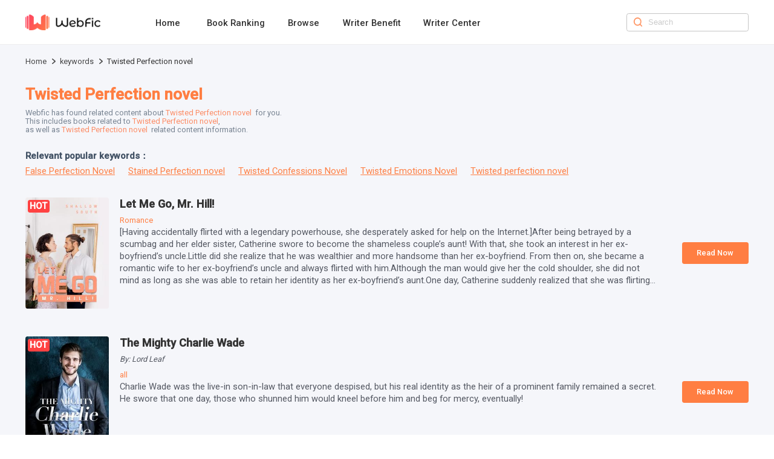

--- FILE ---
content_type: text/html; charset=utf-8
request_url: https://www.webfic.com/tag/15233
body_size: 32697
content:
<!DOCTYPE html><html lang="en"><head><meta charSet="utf-8"/><title>Twisted Perfection novel-Webfic</title><meta name="keywords" content="Twisted Perfection novel"/><meta name="description" content="Webfic has found related content about Twisted Perfection novel for you.This includes books related to Twisted Perfection novel,as well as Twisted Perfection novel related content information."/><meta http-equiv="X-UA-Compatible" content="IE=edge"/><meta name="viewport" content="width=device-width, initial-scale=1, maximum-scale=1, minimum-scale=1, user-scalable=no"/><meta http-equiv="Content-Security-Policy"/><link rel="icon" href="/favicon.ico"/><meta name="mobile-web-app-capable" content="yes"/><link rel="canonical" href="https://www.webfic.com/tag/15233"/><meta property="fb:app_id" content="915708356862145"/><meta property="og:url" content="https://www.webfic.com/tag/15233"/><meta property="og:title" content="Twisted Perfection novel-Webfic"/><meta property="og:description" content="Webfic has found related content about Twisted Perfection novel for you.This includes books related to Twisted Perfection novel,as well as Twisted Perfection novel related content information."/><meta property="og:image" content="https://www.webfic.com/images/logo.png"/><meta property="og:image:alt" content="Webfic"/><meta property="og:site_name" content="Webfic"/><meta property="og:type" content="website"/><meta property="twitter:url" content="https://www.webfic.com/tag/15233"/><meta name="twitter:title" content="Twisted Perfection novel-Webfic"/><meta name="twitter:description" content="Webfic has found related content about Twisted Perfection novel for you.This includes books related to Twisted Perfection novel,as well as Twisted Perfection novel related content information."/><meta name="twitter:site" content="https://www.webfic.com/tag/15233"/><meta name="twitter:card" content="summary"/><meta name="twitter:image" content="https://www.webfic.com/images/logo.png"/><meta name="next-head-count" content="25"/><link rel="preload" href="/_next/static/media/47cbc4e2adbc5db9-s.p.woff2" as="font" type="font/woff2" crossorigin="anonymous" data-next-font="size-adjust"/><script id="rem_flexible" data-nscript="beforeInteractive">window.addEventListener("keydown", function (e) {
  if (e.keyCode == 83 && (navigator.platform.match("Mac") ? e.metaKey : e.ctrlKey)) {
    e.preventDefault()
  }
});
(function flexible(window, document) {
  var docEl = document.documentElement;
  function setPageFontsize() {
    document.documentElement.style.setProperty('--vh', (window.innerHeight / 100) + 'px');
    var clientWidth = window.innerWidth || docEl.clientWidth;
    if (clientWidth <= 768) {
      var rem = 100 * (clientWidth / 750);
      rem && (docEl.style.fontSize = rem + 'px');
    } else {
      docEl.style.fontSize = '92px'
    }
    if (window.resizeScreen) {
      window.resizeScreen();
    }
  }
  setPageFontsize();
  setTimeout(function () {
    setPageFontsize()
  }, 10)
  var resizeEvt = 'orientationchange' in window ? 'orientationchange' : 'resize';
  window.addEventListener(resizeEvt, setPageFontsize);
  window.addEventListener("pageshow", function (e) {
    if (e.persisted) {
      setPageFontsize()
    }
  })
})(window, document);</script><link rel="preload" href="/_next/static/css/85454da18b5a17b5.css" as="style"/><link rel="stylesheet" href="/_next/static/css/85454da18b5a17b5.css" data-n-g=""/><link rel="preload" href="/_next/static/css/2722a49927da3c5a.css" as="style"/><link rel="stylesheet" href="/_next/static/css/2722a49927da3c5a.css" data-n-p=""/><noscript data-n-css=""></noscript><script defer="" nomodule="" src="/_next/static/chunks/polyfills-c67a75d1b6f99dc8.js"></script><script src="/_next/static/chunks/webpack-c21fd345984bfc83.js" defer=""></script><script src="/_next/static/chunks/framework-0c7baedefba6b077.js" defer=""></script><script src="/_next/static/chunks/main-c2f58c87e2e1e3d8.js" defer=""></script><script src="/_next/static/chunks/pages/_app-cbc19ff0916baedc.js" defer=""></script><script src="/_next/static/chunks/826-7a6f0cc2fe4c3be9.js" defer=""></script><script src="/_next/static/chunks/pages/tag/%5BkeywordId%5D-6d8ab7c03a71e94e.js" defer=""></script><script src="/_next/static/webfic_prod_20251124/_buildManifest.js" defer=""></script><script src="/_next/static/webfic_prod_20251124/_ssgManifest.js" defer=""></script><style id="__jsx-2198237507">html{font-family:'__Roboto_e6f90a', '__Roboto_Fallback_e6f90a'}</style></head><body><div id="__next"><div class="headerAd_headerAdWrap__LhBuf"><div class="headerAd_adLeft__YM_ej"><img alt="Webfic" loading="lazy" width="88" height="88" decoding="async" data-nimg="1" class="headerAd_logo__z2QIR" style="color:transparent" src="/images/logo.png"/><div class="headerAd_intro__XNtS_">Open the Webfic App to read more wonderful content</div></div><button class="headerAd_openBtn__T14qI">Open</button></div><div class="PcHeader_navWrap__p_FoE"><div class="PcHeader_navContent__BvmO2"><div class="PcHeader_navLeft__ykgsP"><a class="PcHeader_logoTxtBox__KOrr7" href="/"><img alt="Webfic" loading="lazy" width="136" height="30" decoding="async" data-nimg="1" class="PcHeader_logoTxt__ZmL9s" style="color:transparent" src="/images/home/wf_logo.png"/></a><div class="PcHeader_navBox__8cDSD"><a class="PcHeader_navItem__SCHPt" href="/">Home</a><a class="PcHeader_navItem__SCHPt" href="/rankings">Book Ranking</a><a class="PcHeader_navItem__SCHPt" href="/browse/0/all">Browse</a><a class="PcHeader_navItem__SCHPt" href="/writer/writer_benefits">Writer Benefit</a><a target="_blank" class="PcHeader_navItem__SCHPt" href="https://writer.webfic.com?lang=en">Writer Center</a></div></div><div class="PcHeader_navRight__r9F2b"><img alt="" loading="lazy" width="16" height="16" decoding="async" data-nimg="1" class="PcHeader_navRightIcon__hGNs2" style="color:transparent" src="/images/home/wf_search.png"/><input class="PcHeader_navRightInput__Baahn" type="search" placeholder="Search" value=""/></div></div></div><div class="PcTag_tagWrap__lypiA"><div class="PcTag_keywordBox__eSzrG"><div class="breadcrumb_crumbsWrap__SWofi"><div class="breadcrumb_crumbItem__gzO8K"><a href="/">Home</a><img alt="&gt;" loading="lazy" width="6" height="10" decoding="async" data-nimg="1" class="breadcrumb_crumbIcon__F6TLQ" style="color:transparent" src="/images/book/crumbs.png"/></div><div class="breadcrumb_crumbItem__gzO8K"><a href="/keywords">keywords</a><img alt="&gt;" loading="lazy" width="6" height="10" decoding="async" data-nimg="1" class="breadcrumb_crumbIcon__F6TLQ" style="color:transparent" src="/images/book/crumbs.png"/></div><div class="breadcrumb_crumbItem__gzO8K"><div class="breadcrumb_lastTxt__cdw0_">Twisted Perfection novel</div></div></div><h1 class="PcTag_title__tJVez">Twisted Perfection novel</h1><p class="PcTag_sub__Nh1dZ">Webfic has found related content about <span style="color:#FF5F27">Twisted Perfection novel<!-- -->  </span>for you.
This includes books related to <span style="color:#FF5F27">Twisted Perfection novel</span>,
as well as <span style="color:#FF5F27">Twisted Perfection novel<!-- -->  </span>related content information.</p><div class="PcTag_keywordConnect__p_2vP"><p class="PcTag_keywordConnectTitle__ziNGS">Relevant popular keywords<!-- -->：</p><a class="PcTag_keywordConnectItem__F5EEy" href="/tag/10777">False Perfection Novel</a><a class="PcTag_keywordConnectItem__F5EEy" href="/tag/27348">Stained Perfection novel</a><a class="PcTag_keywordConnectItem__F5EEy" href="/tag/10646">Twisted Confessions Novel</a><a class="PcTag_keywordConnectItem__F5EEy" href="/tag/12022">Twisted Emotions Novel</a><a class="PcTag_keywordConnectItem__F5EEy" href="/tag/21807">Twisted perfection  novel</a></div></div><div class="TagBookList_moreBookWrap__rDdl4"><div class="TagBookList_imageItemMoreWrap__gnMZD"><a class="image_imageScaleBox__JFwzM TagBookList_bookImage__h_VIL" href="/book_info/21000200121/Romance/Let-Me-Go-Mr-Hill"><img alt="Let Me Go, Mr. Hill!" loading="lazy" width="150" height="200" decoding="async" data-nimg="1" class="image_imageItem__IZeBT" style="color:transparent" src="https://nres.webfic.com/books/121/21000200121/cover-WrekAE4I3l.jpg@w=240"/></a><div class="TagBookList_bookHot__GMKgT">HOT</div><div class="TagBookList_bookInfo___tFTC"><div class="TagBookList_bookNameBox__sAAp6"><a class="TagBookList_bookName__SE1sk" href="/book_info/21000200121/Romance/Let-Me-Go-Mr-Hill">Let Me Go, Mr. Hill!</a></div><a class="TagBookList_bookTypeTwoName__vVxAS" href="/browse/19/Romance">Romance</a><a class="TagBookList_intro__628vg" href="/book_info/21000200121/Romance/Let-Me-Go-Mr-Hill">[Having accidentally flirted with a legendary powerhouse, she desperately asked for help on the Internet.]After being betrayed by a scumbag and her elder sister, Catherine swore to become the shameless couple’s aunt! With that, she took an interest in her ex-boyfriend’s uncle.Little did she realize that he was wealthier and more handsome than her ex-boyfriend. From then on, she became a romantic wife to her ex-boyfriend’s uncle and always flirted with him.Although the man would give her the cold shoulder, she did not mind as long as she was able to retain her identity as her ex-boyfriend’s aunt.One day, Catherine suddenly realized that she was flirting with the wrong person!The man who she had been going all out to flirt with was not even the scumbag’s uncle!Catherine went mad. “I’m so done. I want to get a divorce!”Shaun was at a loss for words.What an irresponsible woman she was!If she wanted to get a divorce, then she could just dream on!</a></div><a class="TagBookList_readBtn__McCxr" href="/book/Let-Me-Go-Mr-Hill_21000200121/Chapter-1_240808">Read Now</a></div><div class="TagBookList_imageItemMoreWrap__gnMZD"><a class="image_imageScaleBox__JFwzM TagBookList_bookImage__h_VIL" href="/book_info/21000003856/all/The-Mighty-Charlie-Wade"><img alt="The Mighty Charlie Wade" loading="lazy" width="150" height="200" decoding="async" data-nimg="1" class="image_imageItem__IZeBT" style="color:transparent" src="https://nres.webfic.com/books/856/21000003856/cover-HJs74l6j3L.jpg@w=240"/></a><div class="TagBookList_bookHot__GMKgT">HOT</div><div class="TagBookList_bookInfo___tFTC"><div class="TagBookList_bookNameBox__sAAp6"><a class="TagBookList_bookName__SE1sk" href="/book_info/21000003856/all/The-Mighty-Charlie-Wade">The Mighty Charlie Wade</a></div><a class="TagBookList_bookAuthor__l2Ts6" href="/book_info/21000003856/all/The-Mighty-Charlie-Wade">By: Lord Leaf</a><a class="TagBookList_bookTypeTwoName__vVxAS" href="/browse/0/all">all</a><a class="TagBookList_intro__628vg" href="/book_info/21000003856/all/The-Mighty-Charlie-Wade">Charlie Wade was the live-in son-in-law that everyone despised, but his real identity as the heir of a prominent family remained a secret. He swore that one day, those who shunned him would kneel before him and beg for mercy, eventually!</a></div><a class="TagBookList_readBtn__McCxr" href="/book/The-Mighty-Charlie-Wade_21000003856/Chapter-1_76507">Read Now</a></div><div class="TagBookList_imageItemMoreWrap__gnMZD"><a class="image_imageScaleBox__JFwzM TagBookList_bookImage__h_VIL" href="/book_info/21000202734/Romance/Pursuing-My-Ex-Wife-Isn-t-Easy"><img alt="Pursuing My Ex-Wife Isn&#x27;t Easy" loading="lazy" width="150" height="200" decoding="async" data-nimg="1" class="image_imageItem__IZeBT" style="color:transparent" src="https://nres.webfic.com/book/202108/cover-8MWVOrXK3x.jpg@w=240"/></a><div class="TagBookList_bookHot__GMKgT">HOT</div><div class="TagBookList_bookInfo___tFTC"><div class="TagBookList_bookNameBox__sAAp6"><a class="TagBookList_bookName__SE1sk" href="/book_info/21000202734/Romance/Pursuing-My-Ex-Wife-Isn-t-Easy">Pursuing My Ex-Wife Isn't Easy</a></div><a class="TagBookList_bookTypeTwoName__vVxAS" href="/browse/19/Romance">Romance</a><a class="TagBookList_intro__628vg" href="/book_info/21000202734/Romance/Pursuing-My-Ex-Wife-Isn-t-Easy">Six years ago, she was framed by her wicked sister and was abandoned by her then husband while she was pregnant.Six years later, she started anew with a different identity. Oddly, the same man who abandoned her in the past had not stopped pestering her at her front door.“Miss Gibson, what’s your relationship with Mister Lynch?”She smiled and answered nonchalantly, “I don’t know him.”“But sources say that you were once married.”She answered as she tucked her hair, “Those are rumors. I’m not blind, you see.”That day, she was pinned on the wall the moment she stepped in her door.Her three babies cheered, “Daddy said mommy’s eyes are bad! Daddy says he’ll fix it for mommy!”She wailed, “Please let me go, darling!”</a></div><a class="TagBookList_readBtn__McCxr" href="/book/Pursuing-My-Ex-Wife-Isn-t-Easy_21000202734/Chapter-1_410228">Read Now</a></div><div class="TagBookList_imageItemMoreWrap__gnMZD"><a class="image_imageScaleBox__JFwzM TagBookList_bookImage__h_VIL" href="/book_info/21000203412/all/Pure-Perfection"><img alt="Pure Perfection" loading="lazy" width="150" height="200" decoding="async" data-nimg="1" class="image_imageItem__IZeBT" style="color:transparent" src="https://nres.webfic.com/null/412/21000203412/cover-cc7sfhBaiv.jpg@w=240"/></a><div class="TagBookList_bookInfo___tFTC"><div class="TagBookList_bookNameBox__sAAp6"><a class="TagBookList_bookName__SE1sk" href="/book_info/21000203412/all/Pure-Perfection">Pure Perfection</a></div><a class="TagBookList_intro__628vg" href="/book_info/21000203412/all/Pure-Perfection">After running away with her baby sister from her abusive father, Juliana bumps into the last person she would expect to help her.
He was rough, dangerous and extremely powerful. He tempted Juliana in ways no one has ever done before but with someone adamant on keeping them apart, will their love prevail?
WARNING: Sexual content
*****
He walked up to me and sat on the bed next to me. He jaw tightened, I could tell he was getting angry.
"Stop being so controlling and leave me alone, I'm not having this conv-" I began but stopped as he smashed his lips against mine and moved his hand to cup the area between my thighs.
"Stop fùcking playing with me" He said as he started rubbing me through the outside of my shorts.</a></div><a class="TagBookList_readBtn__McCxr" href="/book/Pure-Perfection_21000203412/Chapter-1_584939">Read Now</a></div><div class="TagBookList_imageItemMoreWrap__gnMZD"><a class="image_imageScaleBox__JFwzM TagBookList_bookImage__h_VIL" href="/book_info/21000203819/all/Twisting-Destiny"><img alt="Twisting Destiny" loading="lazy" width="150" height="200" decoding="async" data-nimg="1" class="image_imageItem__IZeBT" style="color:transparent" src="https://nres.webfic.com/null/819/21000203819/cover-nKC0RG1sJd.jpg@w=240"/></a><div class="TagBookList_bookInfo___tFTC"><div class="TagBookList_bookNameBox__sAAp6"><a class="TagBookList_bookName__SE1sk" href="/book_info/21000203819/all/Twisting-Destiny">Twisting Destiny</a></div><a class="TagBookList_intro__628vg" href="/book_info/21000203819/all/Twisting-Destiny">After dying in a tragic accident, Rhianne found herself transmigrated in a novel world as a character. To her much disappointment, she became the character who has a tragic fate in the end just because she falls in love with the wrong person.
To avoid her tragic fate in the novel, she decided not to do all the stupid things the original character did in the novel. Instead, Rhianne decided to fulfill the dreams she didn't accomplish in her past life. But the novel doesn't want to let her off easily. Instead, all the people she wanted to avoid were now approaching her one by one.
Even if she decided to change her fate, how can Rhianne avoid her tragic ending?</a></div><a class="TagBookList_readBtn__McCxr" href="/book/Twisting-Destiny_21000203819/Chapter-1_630114">Read Now</a></div><div class="TagBookList_imageItemMoreWrap__gnMZD"><a class="image_imageScaleBox__JFwzM TagBookList_bookImage__h_VIL" href="/book_info/21000206087/all/Seven-Brothers-Spoil-Me"><img alt="Seven Brothers Spoil Me" loading="lazy" width="150" height="200" decoding="async" data-nimg="1" class="image_imageItem__IZeBT" style="color:transparent" src="https://nres.webfic.com/null/087/21000206087/cover-3TFT2QKMhp.jpg@w=240"/></a><div class="TagBookList_bookInfo___tFTC"><div class="TagBookList_bookNameBox__sAAp6"><a class="TagBookList_bookName__SE1sk" href="/book_info/21000206087/all/Seven-Brothers-Spoil-Me">Seven Brothers Spoil Me</a></div><a class="TagBookList_bookTypeTwoName__vVxAS" href="/browse/0/all">all</a><a class="TagBookList_intro__628vg" href="/book_info/21000206087/all/Seven-Brothers-Spoil-Me">I traveled into a novel and found myself with seven extraordinarily talented brothers. They include business elites, miraculous doctors, and renowned scientists...I am their only sister, and they shower me with all their love.But what they don’t know is that I have full control over the plot and can foresee everything in this novel's world.With seven brothers doting on me, no one can bully me anymore.</a></div><a class="TagBookList_readBtn__McCxr" href="/book/Seven-Brothers-Spoil-Me_21000206087/Chapter-1_2295797">Read Now</a></div><div class="TagBookList_imageItemMoreWrap__gnMZD"><a class="image_imageScaleBox__JFwzM TagBookList_bookImage__h_VIL" href="/book_info/21000206858/all/A-Bride-For-The-CEO"><img alt="A Bride For The CEO" loading="lazy" width="150" height="200" decoding="async" data-nimg="1" class="image_imageItem__IZeBT" style="color:transparent" src="https://nres.webfic.com/null/858/21000206858/cover-HCopfK0C0N.jpg@w=240"/></a><div class="TagBookList_bookInfo___tFTC"><div class="TagBookList_bookNameBox__sAAp6"><a class="TagBookList_bookName__SE1sk" href="/book_info/21000206858/all/A-Bride-For-The-CEO">A Bride For The CEO</a></div><a class="TagBookList_bookTypeTwoName__vVxAS" href="/browse/0/all">all</a><a class="TagBookList_intro__628vg" href="/book_info/21000206858/all/A-Bride-For-The-CEO">Step 1: Seek and find her.Step 2: Beat her until she submits.Step 3: Chain her in that house and forcibly make her your fiancée...Step 4: Buy two rings, invite a whole lot of guests, take her to a church, and get a damn priest...Step 5: If she so much as whispers "no," kill her when the crowd's no more—but make sure to warn her beforehand.Like paper thrown into fire, Lexie Dillon's old life quickly burned, leaving behind nothing but memorable ash.After refusing a marriage proposal, she was kidnapped and brutally thrown into the hands of Zheme Algae, a naive CEO who became infatuated with her after seeing her just once... From there, her life took a new path—one she never dreamed of, and one she never thought could bring her any happiness.Zheme Algae's life had always been the same. He hid under his father's rules and restrictions, aspiring to follow his father’s twisted path. So when his father outlined these steps, Zheme had no other choice but to obey.A dark, possessive romance story full of twisted plots and steamy fantasy.</a></div><a class="TagBookList_readBtn__McCxr" href="/book/A-Bride-For-The-CEO_21000206858/Chapter-1_5739371">Read Now</a></div><div class="TagBookList_imageItemMoreWrap__gnMZD"><a class="image_imageScaleBox__JFwzM TagBookList_bookImage__h_VIL" href="/book_info/21000206869/all/Wild-Epic-Desires"><img alt="Wild Epic Desires" loading="lazy" width="150" height="200" decoding="async" data-nimg="1" class="image_imageItem__IZeBT" style="color:transparent" src="https://nres.webfic.com/null/869/21000206869/cover-dVo27UwD1p.jpg@w=240"/></a><div class="TagBookList_bookInfo___tFTC"><div class="TagBookList_bookNameBox__sAAp6"><a class="TagBookList_bookName__SE1sk" href="/book_info/21000206869/all/Wild-Epic-Desires">Wild Epic Desires</a></div><a class="TagBookList_intro__628vg" href="/book_info/21000206869/all/Wild-Epic-Desires">WARNING: This Book Contains Explicit scenes And Adult Languages  Do you like reading steamy, naughty, dirty, and filthy romances?? If your answer is yes, get ready for the ultimate erotic excitement that will get your blood pumping and your ovaries twitching. This novel is a collection of short erotic stories. It contains all manner of sexual explicit.</a></div><a class="TagBookList_readBtn__McCxr" href="/book/Wild-Epic-Desires_21000206869/Chapter-1_5740633">Read Now</a></div><div class="TagBookList_imageItemMoreWrap__gnMZD"><a class="image_imageScaleBox__JFwzM TagBookList_bookImage__h_VIL" href="/book_info/21000205955/all/Don-t-Start-Now-Mr-Billionaire"><img alt="Don&#x27;t Start Now, Mr. Billionaire" loading="lazy" width="150" height="200" decoding="async" data-nimg="1" class="image_imageItem__IZeBT" style="color:transparent" src="https://nres.webfic.com/null/955/21000205955/cover-yqKLlgBpof.jpg@w=240"/></a><div class="TagBookList_bookInfo___tFTC"><div class="TagBookList_bookNameBox__sAAp6"><a class="TagBookList_bookName__SE1sk" href="/book_info/21000205955/all/Don-t-Start-Now-Mr-Billionaire">Don't Start Now, Mr. Billionaire</a></div><a class="TagBookList_bookTypeTwoName__vVxAS" href="/browse/0/all">all</a><a class="TagBookList_intro__628vg" href="/book_info/21000205955/all/Don-t-Start-Now-Mr-Billionaire">Have you ever been in a loveless marriage where you feel like a disabled piece of crap? Or like a bird with broken wings? Well, if you haven't, then take a look at Camilla Harrison's lifestyle, cause she knows the feeling too well. Good for her, she gets divorced, ending her three-year marriage. But her life gets really twisted after that, rolling with these handsome passionate folks, leading to confusion in making decisions on how her romantic life's gonna be. You don't want to miss this out.</a></div><a class="TagBookList_readBtn__McCxr" href="/book/Don-t-Start-Now-Mr-Billionaire_21000205955/Chapter-1_2211302">Read Now</a></div><div class="TagBookList_imageItemMoreWrap__gnMZD"><a class="image_imageScaleBox__JFwzM TagBookList_bookImage__h_VIL" href="/book_info/21000202807/all/Mistaken-Indentity"><img alt="Mistaken Indentity" loading="lazy" width="150" height="200" decoding="async" data-nimg="1" class="image_imageItem__IZeBT" style="color:transparent" src="https://nres.webfic.com/books/807/21000202807/cover-TCMni8FxXZ.jpg@w=240"/></a><div class="TagBookList_bookInfo___tFTC"><div class="TagBookList_bookNameBox__sAAp6"><a class="TagBookList_bookName__SE1sk" href="/book_info/21000202807/all/Mistaken-Indentity">Mistaken Indentity</a></div><a class="TagBookList_intro__628vg" href="/book_info/21000202807/all/Mistaken-Indentity">Kalliyah's twin sister, Alliyah decides to have an affair with an older man. The affair led to Alliyah getting pregnant.After a couple of months of taking care of the child, she realized that motherhood wasn't for her, her career as a model was more important. Alliyah abandons her baby at Alexander Cater's office. Alexander is her old lover legitimate child.What happens when Kalliyah is mistaken for her sister, Alliyah and is forced to take care of Alliyah's child, Henrique?Kalliyah being the humble girl that she is, decide to move in with Alexander, Henrique's older brother to help take care of the child.Will the two fall in love? Or will Alex still believe that Kalliyah is truly Alliyah, the mother of Henrique?</a></div><a class="TagBookList_readBtn__McCxr" href="/book/Mistaken-Indentity_21000202807/Chapter-1_453212">Read Now</a></div><div class="TagBookList_imageItemMoreWrap__gnMZD"><a class="image_imageScaleBox__JFwzM TagBookList_bookImage__h_VIL" href="/book_info/21000202792/all/My-beloved"><img alt="My beloved" loading="lazy" width="150" height="200" decoding="async" data-nimg="1" class="image_imageItem__IZeBT" style="color:transparent" src="https://nres.webfic.com/books/792/21000202792/cover-pxrVqgtVBz.jpg@w=240"/></a><div class="TagBookList_bookInfo___tFTC"><div class="TagBookList_bookNameBox__sAAp6"><a class="TagBookList_bookName__SE1sk" href="/book_info/21000202792/all/My-beloved">My beloved</a></div><a class="TagBookList_intro__628vg" href="/book_info/21000202792/all/My-beloved">"what do you mean??" She shouted on top of her lungs and I just say her excitement was even high than the Everest"Yes I mean what you heard" I spoke to her while catching her shoulders. She is so much happy that she hugged me immediately.I was shocked to see her reaction and if I knew that she will react like this before only then I would have died me this many days before only.But feeling her arms over mine is making me feel like a completed man."Manik, see I am going to marry the person whom I love so much as a singer and now even I do as a person" she spoke in her flow and she didn't even realise what she spoke but I heard it very clear making me smile at my place.I decided to tease her but I kept those thoughts away because I don't want to spoil my moments with her now."Yes nandini even I will marrying the girl who is very special to me" I spoke while hugging her even more tight.</a></div><a class="TagBookList_readBtn__McCxr" href="/book/My-beloved_21000202792/Chapter-1_437064">Read Now</a></div><div class="TagBookList_imageItemMoreWrap__gnMZD"><a class="image_imageScaleBox__JFwzM TagBookList_bookImage__h_VIL" href="/book_info/21000202737/all/For-Her"><img alt="For Her" loading="lazy" width="150" height="200" decoding="async" data-nimg="1" class="image_imageItem__IZeBT" style="color:transparent" src="https://nres.webfic.com/books/737/21000202737/cover-FACKJJWYng.jpg@w=240"/></a><div class="TagBookList_bookInfo___tFTC"><div class="TagBookList_bookNameBox__sAAp6"><a class="TagBookList_bookName__SE1sk" href="/book_info/21000202737/all/For-Her">For Her</a></div><a class="TagBookList_intro__628vg" href="/book_info/21000202737/all/For-Her">Late! Late!! Late!!! Oh, God! Please help me. I don't want to be late, at least not for the first day of my college. I prayed to my dear God and walked so fast inside the college campus as thinking of how I am going to make an excuse.Shit!! I should have woken up earlier rather than dreaming of my future with my two children. Really Sheila? You don't have a boyfriend even to think about your future, but here you were dreaming of having children, aren’t you? Don't tell anyone about your silly dream, they will make fun of you.Cursing my mind for what seemed to be thousand times, I sped up my walk.</a></div><a class="TagBookList_readBtn__McCxr" href="/book/For-Her_21000202737/Chapter-1_410503">Read Now</a></div><div class="TagBookList_imageItemMoreWrap__gnMZD"><a class="image_imageScaleBox__JFwzM TagBookList_bookImage__h_VIL" href="/book_info/21000206077/all/Ex-wife-Returns-Ex-Husband-Downfall"><img alt="Ex-wife Returns Ex-Husband Downfall" loading="lazy" width="150" height="200" decoding="async" data-nimg="1" class="image_imageItem__IZeBT" style="color:transparent" src="https://nres.webfic.com/null/077/21000206077/cover-7RKXrJBtvr.jpg@w=240"/></a><div class="TagBookList_bookInfo___tFTC"><div class="TagBookList_bookNameBox__sAAp6"><a class="TagBookList_bookName__SE1sk" href="/book_info/21000206077/all/Ex-wife-Returns-Ex-Husband-Downfall">Ex-wife Returns Ex-Husband Downfall</a></div><a class="TagBookList_bookTypeTwoName__vVxAS" href="/browse/0/all">all</a><a class="TagBookList_intro__628vg" href="/book_info/21000206077/all/Ex-wife-Returns-Ex-Husband-Downfall">Eleanor Muller loved her husband with all her heart and lived for him for three years of her life, satisfying him and his family. But what did she get in return? A divorce paper was slammed on her face after years of submission and care.She faced a huge breakdown after her divorce from her beloved husband, but she overcame it and decided to take revenge.Her revenge was going smoothly until she unveiled a secret, which twisted her emotions. She started having a different feeling about her Ex-husband. What is that secret? But will the secret make her forgive her husband?</a></div><a class="TagBookList_readBtn__McCxr" href="/book/Ex-wife-Returns-Ex-Husband-Downfall_21000206077/Chapter-1_2291579">Read Now</a></div><div class="TagBookList_imageItemMoreWrap__gnMZD"><a class="image_imageScaleBox__JFwzM TagBookList_bookImage__h_VIL" href="/book_info/21000204078/all/My-Sassy-Boss"><img alt="My Sassy Boss" loading="lazy" width="150" height="200" decoding="async" data-nimg="1" class="image_imageItem__IZeBT" style="color:transparent" src="https://nres.webfic.com/null/078/21000204078/cover-Gx6DWZWH12.jpg@w=240"/></a><div class="TagBookList_bookInfo___tFTC"><div class="TagBookList_bookNameBox__sAAp6"><a class="TagBookList_bookName__SE1sk" href="/book_info/21000204078/all/My-Sassy-Boss">My Sassy Boss</a></div><a class="TagBookList_intro__628vg" href="/book_info/21000204078/all/My-Sassy-Boss">Sunny is an aspiring writer who wants to venture into the world of writing erotic romance. One night, while she was browsing some photos to use as her book cover, she saw a picture of a very handsome man with golden blonde hair yet green emerald eyes. Sunny used the photo without knowing what awaits her after the man in the photo knew that his photo was used in an erotic novel.</a></div><a class="TagBookList_readBtn__McCxr" href="/book/My-Sassy-Boss_21000204078/Chapter-1_697153">Read Now</a></div><div class="TagBookList_imageItemMoreWrap__gnMZD"><a class="image_imageScaleBox__JFwzM TagBookList_bookImage__h_VIL" href="/book_info/21000203423/all/My-Mafia-Princess-Stepping-Into-A-Man-s-World"><img alt=" My Mafia Princess: Stepping Into A Man&#x27;s World" loading="lazy" width="150" height="200" decoding="async" data-nimg="1" class="image_imageItem__IZeBT" style="color:transparent" src="https://nres.webfic.com/null/423/21000203423/cover-xzjIIUIPjj.jpg@w=240"/></a><div class="TagBookList_bookInfo___tFTC"><div class="TagBookList_bookNameBox__sAAp6"><a class="TagBookList_bookName__SE1sk" href="/book_info/21000203423/all/My-Mafia-Princess-Stepping-Into-A-Man-s-World"> My Mafia Princess: Stepping Into A Man's World</a></div><a class="TagBookList_intro__628vg" href="/book_info/21000203423/all/My-Mafia-Princess-Stepping-Into-A-Man-s-World">Christian Caine, the heir to the Caine Crime Family, has been designed to drive any woman beyond seven sensations of pleasure. His body is carved to perfection. His biceps clench and flex, and his abs tighten with his every movement. He is powerful and elegant. Drawn to danger and a determination to conquer, he is yet to keep a woman's heart.
Cassandra Cumming, she is mysterious but the girl that every man desires. She presents all the things that Christian cannot have, and this is the very thing that draws him to her.
Their love is forbidden from the start, but neither of them is willing to let go of each other. Christian goes against what seems to be right and so goes up again his father and the Mafia world.
After one fateful night, Christian sets out to the start of a Mafia War.
Will Christian and Cassandra rise from this stronger?
Will she ultimately become his Mafia Princess?</a></div><a class="TagBookList_readBtn__McCxr" href="/book/My-Mafia-Princess-Stepping-Into-A-Man-s-World_21000203423/Chapter-1_585577">Read Now</a></div><div class="TagBookList_imageItemMoreWrap__gnMZD"><a class="image_imageScaleBox__JFwzM TagBookList_bookImage__h_VIL" href="/book_info/21000207410/all/No-Longer-Yours-No-Longer-Dreaming"><img alt="No Longer Yours, No Longer Dreaming" loading="lazy" width="150" height="200" decoding="async" data-nimg="1" class="image_imageItem__IZeBT" style="color:transparent" src="https://nres.webfic.com/books/410/21000207410/cover-l97K2TPrh6.jpg@w=240"/></a><div class="TagBookList_bookInfo___tFTC"><div class="TagBookList_bookNameBox__sAAp6"><a class="TagBookList_bookName__SE1sk" href="/book_info/21000207410/all/No-Longer-Yours-No-Longer-Dreaming">No Longer Yours, No Longer Dreaming</a></div><a class="TagBookList_bookTypeTwoName__vVxAS" href="/browse/0/all">all</a><a class="TagBookList_intro__628vg" href="/book_info/21000207410/all/No-Longer-Yours-No-Longer-Dreaming">For 12 years, Eloise has put on a tomboy disguise just to stay by Jeremy's side.When he skips school, she's right there with him.When he drinks, she follows suit.When he complains that her long hair draws too much attention, she cuts off the locks she's spent years caring for without hesitation.One day, frustrated by his family's pressure to get married, Jeremy goes to her and suggests, "I'd rather marry you than any other woman. Are you gonna marry me or not?"She nods without a second thought.Everyone around them says Eloise is the perfect "bro"—and she plays the role to perfection.By day, she's his loyal best friend.By night, she gives him everything he wants, their nights a blur of whispered intimacy and empty condom boxes.However, everything changes when a clumsy new secretary joins Jeremy's company. Scarlett Slater is a woman who can't seem to do anything right and repeatedly messes up Jeremy's plans.</a></div><a class="TagBookList_readBtn__McCxr" href="/book/No-Longer-Yours-No-Longer-Dreaming_21000207410/Chapter-1_6703702">Read Now</a></div><div class="TagBookList_imageItemMoreWrap__gnMZD"><a class="image_imageScaleBox__JFwzM TagBookList_bookImage__h_VIL" href="/book_info/21000202738/all/The-Hidden-Secrets"><img alt="The Hidden Secrets" loading="lazy" width="150" height="200" decoding="async" data-nimg="1" class="image_imageItem__IZeBT" style="color:transparent" src="https://nres.webfic.com/books/738/21000202738/cover-2w8iNtxF5p.jpg@w=240"/></a><div class="TagBookList_bookInfo___tFTC"><div class="TagBookList_bookNameBox__sAAp6"><a class="TagBookList_bookName__SE1sk" href="/book_info/21000202738/all/The-Hidden-Secrets">The Hidden Secrets</a></div><a class="TagBookList_intro__628vg" href="/book_info/21000202738/all/The-Hidden-Secrets">Enough of hearing their bullshit, I decided to visit India for further investigation. Just a visit not going to change anything, rather, it gives the answer I'm dying to find.Deep down I have a feeling that this visit will change my life but how? Let's figure out later.I have finished my degree in Texas a famous college around the city. I'm a biological student who wishes to become a biological scientist like my father.Yes, my dad is my hero and I will go beyond the ocean to fulfil my dad's dream as well as mine. He taught me how to find my identity and stand by myself and here I have become a person like how he wished.Independent and self-motivated...</a></div><a class="TagBookList_readBtn__McCxr" href="/book/The-Hidden-Secrets_21000202738/Chapter-1_410573">Read Now</a></div><div class="TagBookList_imageItemMoreWrap__gnMZD"><a class="image_imageScaleBox__JFwzM TagBookList_bookImage__h_VIL" href="/book_info/21000202808/all/Pregnant-and-Homeless"><img alt="Pregnant and Homeless" loading="lazy" width="150" height="200" decoding="async" data-nimg="1" class="image_imageItem__IZeBT" style="color:transparent" src="https://nres.webfic.com/books/808/21000202808/cover-5OzuULLg7t.jpg@w=240"/></a><div class="TagBookList_bookInfo___tFTC"><div class="TagBookList_bookNameBox__sAAp6"><a class="TagBookList_bookName__SE1sk" href="/book_info/21000202808/all/Pregnant-and-Homeless">Pregnant and Homeless</a></div><a class="TagBookList_intro__628vg" href="/book_info/21000202808/all/Pregnant-and-Homeless">Pregnant at eighteen, alone and homeless. Jakobia is hopeless. Her ex accused her of cheating and refused to accept his paternity, her mother kicked her out, and she's been forced to move constantly , in a effort to find a staple place to live.Fate brings to her face to face with Billionaire Uvaldo Dakoda who wants her to feel nothing but safe and protected from this cruel world. Can she live with a man as sweet as Uvaldo and not fall for him?How can you live with a man as sweet as Uvaldo and not fall for him?Will Uvaldo fall for the teen who he rescues from the street or will remain just her saviour?</a></div><a class="TagBookList_readBtn__McCxr" href="/book/Pregnant-and-Homeless_21000202808/Chapter-1_453290">Read Now</a></div><div class="TagBookList_imageItemMoreWrap__gnMZD"><a class="image_imageScaleBox__JFwzM TagBookList_bookImage__h_VIL" href="/book_info/21000202793/all/Her-Saving-Grace"><img alt="Her Saving Grace" loading="lazy" width="150" height="200" decoding="async" data-nimg="1" class="image_imageItem__IZeBT" style="color:transparent" src="https://nres.webfic.com/null/793/21000202793/cover-mGyQsTkPXr.jpg@w=240"/></a><div class="TagBookList_bookInfo___tFTC"><div class="TagBookList_bookNameBox__sAAp6"><a class="TagBookList_bookName__SE1sk" href="/book_info/21000202793/all/Her-Saving-Grace">Her Saving Grace</a></div><a class="TagBookList_intro__628vg" href="/book_info/21000202793/all/Her-Saving-Grace">I was terrified all the time.I couldn't go on like this. I was even afraid of my own shadow.I heard a noise downstairs and I knew Allan was home. He was probably searching the cabinets for his stash of alcohol. He was more violent when he was drunk.I heard my stomach grumbled again. I was really hungry, but I couldn't go downstairs, because he would see me and find a reason to hit me.I really don't know why my mother had married him. What had she seen in him? I don't know why I ask that question, because I already knew the answer. He was rich and my mother needed the money.Dad died when I was ten and we started to have money issues. My mother had to do something in order for us to get by, so a year later she married Allan. She didn't love him and I knew he didn't love her either.</a></div><a class="TagBookList_readBtn__McCxr" href="/book/Her-Saving-Grace_21000202793/Chapter-1_437107">Read Now</a></div><div class="TagBookList_imageItemMoreWrap__gnMZD"><a class="image_imageScaleBox__JFwzM TagBookList_bookImage__h_VIL" href="/book_info/21000203566/all/TWISTED-FATE"><img alt="TWISTED FATE" loading="lazy" width="150" height="200" decoding="async" data-nimg="1" class="image_imageItem__IZeBT" style="color:transparent" src="https://nres.webfic.com/null/566/21000203566/cover-2sIr5ZpHzE.jpg@w=240"/></a><div class="TagBookList_bookInfo___tFTC"><div class="TagBookList_bookNameBox__sAAp6"><a class="TagBookList_bookName__SE1sk" href="/book_info/21000203566/all/TWISTED-FATE">TWISTED FATE</a></div><a class="TagBookList_intro__628vg" href="/book_info/21000203566/all/TWISTED-FATE">"You're really rude! Be respectful!" Dad said angrily. I smiled bitterly because of what he said.
"Rude? You're the reason I've been rude! If only you hadn't been so selfish, I wouldn't have been that!" I answer back.
"We didn't become selfish children, we did it for you — for your future. We want your life to be peaceful when you graduate." Mom said tearfully.
"Is that your solution for my future? You must be stupid then. I can work after I graduate. What you said is that you did it for yourself-so that you can be even richer and be known by all over the world and- "
“How dare you talk back to your mother!”-Dad.
I winced at what Dad had done. Its the second time he slapped me. I was grabbed by my sore cheek and started crying again. But instead of acting, I wiped away my tears and smiled wryly.
"There you are again. Does it feel good to slap your daughter over and over again Dad? Is it comforting? Because I felt like slapping me is becoming your habit." I said to him. Dad didn't speak right away because of what I said. Mom kept crying as she hugged Dad's arm.
"I'm sorry daughter." Only Dad said. I ignored them and started walking up the stairs. Mom tried to stretch my hand to stop me but I just tapped her and left.
"Do you think you can stop this agreement? Sorry daughter but you have no other way. You need to marry him! Because I say so!" Dad chased after me but I just ignored it. You're wrong Dad, there's still a way.</a></div><a class="TagBookList_readBtn__McCxr" href="/book/TWISTED-FATE_21000203566/Chapter-1_594125">Read Now</a></div><div class="TagBookList_imageItemMoreWrap__gnMZD"><a class="image_imageScaleBox__JFwzM TagBookList_bookImage__h_VIL" href="/book_info/21000205486/all/Twisted-Tales"><img alt="Twisted Tales" loading="lazy" width="150" height="200" decoding="async" data-nimg="1" class="image_imageItem__IZeBT" style="color:transparent" src="https://nres.webfic.com/null/486/21000205486/cover-ghmxPbDVj6.jpg@w=240"/></a><div class="TagBookList_bookInfo___tFTC"><div class="TagBookList_bookNameBox__sAAp6"><a class="TagBookList_bookName__SE1sk" href="/book_info/21000205486/all/Twisted-Tales">Twisted Tales</a></div><a class="TagBookList_bookTypeTwoName__vVxAS" href="/browse/0/all">all</a><a class="TagBookList_intro__628vg" href="/book_info/21000205486/all/Twisted-Tales">Why am I covered in blood?" Her voice trembled as she struggled to make sense of the surreal situation.In the heart-pounding tale of "Twisted Tales," Lia Walton awakens to find herself entangled in a nightmare she cannot escape. Accused of a murder she can't remember, Lia's life spirals into a whirlwind of betrayal and injustice as she faces a trial. In the echoing corridors of uncertainty, questions abound. Will Lia face the cold steel bars of imprisonment?Damon Cortez, the charismatic scion of a business empire, was once meant to be Lia's salvation, yet destiny twists their paths into a labyrinth of heartache and revenge. Bound by ties of love and betrayal, Damon is consumed by a thirst for retribution, plunging both Lia and himself into a deadly game of cat and mouse. As the lines between captor and captive blur, Lia is forced to confront her deepest fears: Will she succumb to the darkness that threatens to consume her, or will she rise from the ashes of despair to reclaim her destiny?Brace yourself for a journey where love and revenge collide in a battle for the soul, and only the strongest will survive.</a></div><a class="TagBookList_readBtn__McCxr" href="/book/Twisted-Tales_21000205486/Chapter-1_1057597">Read Now</a></div><div class="TagBookList_imageItemMoreWrap__gnMZD"><a class="image_imageScaleBox__JFwzM TagBookList_bookImage__h_VIL" href="/book_info/21000207075/all/Tears-Of-Emma-His-Sex-Doll"><img alt="Tears Of Emma: His Sex Doll" loading="lazy" width="150" height="200" decoding="async" data-nimg="1" class="image_imageItem__IZeBT" style="color:transparent" src="/images/default_book_bg.png"/></a><div class="TagBookList_bookInfo___tFTC"><div class="TagBookList_bookNameBox__sAAp6"><a class="TagBookList_bookName__SE1sk" href="/book_info/21000207075/all/Tears-Of-Emma-His-Sex-Doll">Tears Of Emma: His Sex Doll</a></div><a class="TagBookList_bookTypeTwoName__vVxAS" href="/browse/0/all">all</a><a class="TagBookList_intro__628vg" href="/book_info/21000207075/all/Tears-Of-Emma-His-Sex-Doll">Warning: This novel have matured contents.Emma , a mute maid who have been serving Louise and his family along with her mother from her tender age, got raped when she was 17 and treated so badly by Louise. She moved out after louise got married and gave birth to two boys.Moreover everything later turns upside down for Louise which made him to turn and start looking for Emma but it seems to be too late.Will they unite again?, what happened to Louise after Emma moved out of the house.Find out as you read.</a></div><a class="TagBookList_readBtn__McCxr" href="/book/Tears-Of-Emma-His-Sex-Doll_21000207075/Chapter-1_6014920">Read Now</a></div><div class="TagBookList_imageItemMoreWrap__gnMZD"><a class="image_imageScaleBox__JFwzM TagBookList_bookImage__h_VIL" href="/book_info/21000205677/all/Captivated-By-The-Billionaire-s-Love"><img alt="Captivated By The Billionaire&#x27;s Love" loading="lazy" width="150" height="200" decoding="async" data-nimg="1" class="image_imageItem__IZeBT" style="color:transparent" src="https://nres.webfic.com/null/677/21000205677/cover-iEjghGRP8V.jpg@w=240"/></a><div class="TagBookList_bookInfo___tFTC"><div class="TagBookList_bookNameBox__sAAp6"><a class="TagBookList_bookName__SE1sk" href="/book_info/21000205677/all/Captivated-By-The-Billionaire-s-Love">Captivated By The Billionaire's Love</a></div><a class="TagBookList_bookTypeTwoName__vVxAS" href="/browse/0/all">all</a><a class="TagBookList_intro__628vg" href="/book_info/21000205677/all/Captivated-By-The-Billionaire-s-Love">Forced into an arranged marriage by her family, Karina yearns for freedom. A charming billionaire offers escape, but shadows lurk. A menacing werewolf stalks her, hinting at a destiny beyond her control. Betrayal strikes close to home, shattering Karina's trust. As she faces a desperate fight for survival, a mysterious savior emerges.Can Karina trust him? Or is he just another pawn in a twisted game? With a cunning plan brewing and a heart brimming with anger, she vows to rewrite her destiny. Will love, justice, and freedom find a way to intertwine, or will the darkness that consumes the city engulf her heart forever? As the line between predator and protector blurs, one thing remains certain: in this tangled web of deceit, the fate of hearts hangs precariously in the balance.</a></div><a class="TagBookList_readBtn__McCxr" href="/book/Captivated-By-The-Billionaire-s-Love_21000205677/Chapter-1_1170475">Read Now</a></div><div class="TagBookList_imageItemMoreWrap__gnMZD"><a class="image_imageScaleBox__JFwzM TagBookList_bookImage__h_VIL" href="/book_info/21000203417/all/Chasing-Broken-Desires"><img alt=" Chasing Broken Desires" loading="lazy" width="150" height="200" decoding="async" data-nimg="1" class="image_imageItem__IZeBT" style="color:transparent" src="https://nres.webfic.com/null/417/21000203417/cover-qvRtDJphbP.jpg@w=240"/></a><div class="TagBookList_bookInfo___tFTC"><div class="TagBookList_bookNameBox__sAAp6"><a class="TagBookList_bookName__SE1sk" href="/book_info/21000203417/all/Chasing-Broken-Desires"> Chasing Broken Desires</a></div><a class="TagBookList_intro__628vg" href="/book_info/21000203417/all/Chasing-Broken-Desires">Book One: Chasing Broken Desires.
Book Two: Chasing Broken Dreams.
Book Three: Chasing Broken Destinies.
Tyler Moore is the Sheriff of a small town far out from the city. With a body that is carved to perfection, this soft-spoken man should not be underestimated. Even though he is elegant and yet powerful, there is far more than lives underneath the facade that he brings.
Jenna Davis, a girl that decides to leave her husband at the altar, runs away to the small little town where Tyler lives. She gets stuck on the side of the road in nothing but an empty tank, a wedding dress, and singing to Britney Spears.
Tyler is the one that finds the poor damsel on the side of the road. Even though he finds her situation amusing, he is immediately captivated by her. She pushes him to his limits and brings the danger that he craves, that he desires.
The two soon send off on a whirlwind relationship, but there is one thing that Tyler refuses to give…his heart.
Will Jenna ultimately win his heart?
And if she does, will she leave Tyler at the alter too?</a></div><a class="TagBookList_readBtn__McCxr" href="/book/Chasing-Broken-Desires_21000203417/Chapter-1_585324">Read Now</a></div><div class="TagBookList_imageItemMoreWrap__gnMZD"><a class="image_imageScaleBox__JFwzM TagBookList_bookImage__h_VIL" href="/book_info/21000203421/all/Chasing-Broken-Dreams"><img alt=" Chasing Broken Dreams" loading="lazy" width="150" height="200" decoding="async" data-nimg="1" class="image_imageItem__IZeBT" style="color:transparent" src="https://nres.webfic.com/null/421/21000203421/cover-C1hje2IBr7.jpg@w=240"/></a><div class="TagBookList_bookInfo___tFTC"><div class="TagBookList_bookNameBox__sAAp6"><a class="TagBookList_bookName__SE1sk" href="/book_info/21000203421/all/Chasing-Broken-Dreams"> Chasing Broken Dreams</a></div><a class="TagBookList_intro__628vg" href="/book_info/21000203421/all/Chasing-Broken-Dreams">Book One: Chasing Broken Desires.
Book Two: Chasing Broken Dreams.
Book Three: Chasing Broken Destinies.
Tyler Moore is the Sheriff of a small town far out from the city, finally gave the one thing he always refused to give…his heart. With a body that is carved to perfection, this soft-spoken man should not be underestimated. Even though he is elegant and yet powerful, there is far more than lives underneath the facade that he brings.
Jenna Davis, the girl that got stuck on the side of the road in nothing but an empty tank, a wedding dress, and singing to Britney Spears. She is the girl that stole the small-town Sheriff's heart. She finally made her way to the altar and did not repeat her experiences from the past.
Jenna gives this Sheriff everything that he desires.
But her past does come back to haunt her the very night of her wedding day. The monster that has been lurking in the shadows rips Jenna away from Tyler.
Can Tyler find Jenna before it is too late?
Will their relationship survive the consequences of the evil that is yet to come?</a></div><a class="TagBookList_readBtn__McCxr" href="/book/Chasing-Broken-Dreams_21000203421/Chapter-1_585447">Read Now</a></div><div class="TagBookList_imageItemMoreWrap__gnMZD"><a class="image_imageScaleBox__JFwzM TagBookList_bookImage__h_VIL" href="/book_info/21000202736/all/Exchange-of-Souls"><img alt="Exchange of Souls" loading="lazy" width="150" height="200" decoding="async" data-nimg="1" class="image_imageItem__IZeBT" style="color:transparent" src="https://nres.webfic.com/books/736/21000202736/cover-ZmYXgCwIeY.jpg@w=240"/></a><div class="TagBookList_bookInfo___tFTC"><div class="TagBookList_bookNameBox__sAAp6"><a class="TagBookList_bookName__SE1sk" href="/book_info/21000202736/all/Exchange-of-Souls">Exchange of Souls</a></div><a class="TagBookList_intro__628vg" href="/book_info/21000202736/all/Exchange-of-Souls">Mary always had one thing in common with the leaves on the pine tree...they both moved where the wind wanted them to—adjusting her sitting position on the wooden seat, which seemed to be just in the right place at the corner of the yard far away and hidden from the judgemental eyes of the occupants of the ten-bedroom mansion. The grand splendor of the house couldn’t be denied, built-in details many years back by the first lords of Scotland, the pioneers whose contributions to the growth of the nation’s wealth as they established strong trade relationships with the British empire in the 1700s, conquering gold mines in the Eastern lands of the Arabic nations. The Winstons have held their own.Mary ran her hands through her faded cotton gown, which used to be a vibrant yellow, now only a shadow of itself ...how could she have the blood of the Winstons? a soft sigh escaped her thin pale lips that looked cracked and dry. Mary knew her only redeeming feature was her big baby blue eyes, as told to her by Michael, the son of the gardener who was only ten years of age. People might find it funny that she believed a child, but there was no time she could remember Michael telling a lie.</a></div><a class="TagBookList_readBtn__McCxr" href="/book/Exchange-of-Souls_21000202736/Chapter-1_410455">Read Now</a></div><div class="TagBookList_imageItemMoreWrap__gnMZD"><a class="image_imageScaleBox__JFwzM TagBookList_bookImage__h_VIL" href="/book_info/21000202795/all/The-Tangled-Assistant"><img alt="The Tangled Assistant" loading="lazy" width="150" height="200" decoding="async" data-nimg="1" class="image_imageItem__IZeBT" style="color:transparent" src="https://nres.webfic.com/null/795/21000202795/cover-15JMTorRff.jpg@w=240"/></a><div class="TagBookList_bookInfo___tFTC"><div class="TagBookList_bookNameBox__sAAp6"><a class="TagBookList_bookName__SE1sk" href="/book_info/21000202795/all/The-Tangled-Assistant">The Tangled Assistant</a></div><a class="TagBookList_intro__628vg" href="/book_info/21000202795/all/The-Tangled-Assistant">NayraAnother day more stress.This life style I choose to live into was slowly killing me.This crappy apartment was about to fall down I was literally sure of that.Removing the covers off me I walked in the bathroom to do my morning routine.After brushing showering and doing other necessities for a morning I walked in my room to dry myself and maybe get some breakfast.Walking down to the bathroom the wood was slowly coming out and to my horror when I opened the fridge there was no freaking food.I was hungry and the job hunting was not doing me any peace.To my couch I heard the message ding in my laptop.What else was it to ruin my morning routine if not getting food has not done enough damage.Lazily I walked to my couch and opened it.</a></div><a class="TagBookList_readBtn__McCxr" href="/book/The-Tangled-Assistant_21000202795/Chapter-1_438298">Read Now</a></div><div class="TagBookList_imageItemMoreWrap__gnMZD"><a class="image_imageScaleBox__JFwzM TagBookList_bookImage__h_VIL" href="/book_info/21000207546/all/After-Divorce-I-Became-The-Ex-husband-s-True-Love"><img alt="After Divorce, I Became The Ex-husband&#x27;s True Love" loading="lazy" width="150" height="200" decoding="async" data-nimg="1" class="image_imageItem__IZeBT" style="color:transparent" src="https://nres.webfic.com/null/546/21000207546/cover-rtT0QE7g3J.jpg@w=240"/></a><div class="TagBookList_bookInfo___tFTC"><div class="TagBookList_bookNameBox__sAAp6"><a class="TagBookList_bookName__SE1sk" href="/book_info/21000207546/all/After-Divorce-I-Became-The-Ex-husband-s-True-Love">After Divorce, I Became The Ex-husband's True Love</a></div><a class="TagBookList_bookAuthor__l2Ts6" href="/book_info/21000207546/all/After-Divorce-I-Became-The-Ex-husband-s-True-Love">By: Khira</a><a class="TagBookList_bookTypeTwoName__vVxAS" href="/browse/0/all">all</a><a class="TagBookList_intro__628vg" href="/book_info/21000207546/all/After-Divorce-I-Became-The-Ex-husband-s-True-Love">"You want a divorce?" His voice was ice, sending a chill down her spine. "You'll never get it."For three years, Bellatrix devoted herself to Cillian Laurent—Miami’s ruthless tycoon and her indifferent husband—hoping to earn his love. But when she’s diagnosed with a life-threatening illness, she realizes the bitter truth: she was never his choice. Just a placeholder for the woman who abandoned him… and has now returned.Determined to reclaim her life, Bellatrix demands a divorce. But the man who once ignored her now refuses to let her go. As buried secrets unravel, she discovers their twisted marriage was never what it seemed.Can she break free from a love that was never hers?Or will his obsession destroy them both?</a></div><a class="TagBookList_readBtn__McCxr" href="/book/After-Divorce-I-Became-The-Ex-husband-s-True-Love_21000207546/Chapter-1_6669811">Read Now</a></div><div class="TagBookList_imageItemMoreWrap__gnMZD"><a class="image_imageScaleBox__JFwzM TagBookList_bookImage__h_VIL" href="/book_info/21000208574/all/Twisted-Love-The-Bride-He-Never-Loved"><img alt="Twisted Love: The Bride He Never Loved" loading="lazy" width="150" height="200" decoding="async" data-nimg="1" class="image_imageItem__IZeBT" style="color:transparent" src="https://nres.webfic.com/cp-books/574/21000208574/cover-ak0rFJ1pKL.jpg@w=240"/></a><div class="TagBookList_bookInfo___tFTC"><div class="TagBookList_bookNameBox__sAAp6"><a class="TagBookList_bookName__SE1sk" href="/book_info/21000208574/all/Twisted-Love-The-Bride-He-Never-Loved">Twisted Love: The Bride He Never Loved</a></div><a class="TagBookList_bookAuthor__l2Ts6" href="/book_info/21000208574/all/Twisted-Love-The-Bride-He-Never-Loved">By: Xyue</a><a class="TagBookList_bookTypeTwoName__vVxAS" href="/browse/0/all">all</a><a class="TagBookList_intro__628vg" href="/book_info/21000208574/all/Twisted-Love-The-Bride-He-Never-Loved">Celestia was a proud heiress, adored by all. Until one drunken night ruined everything.Branded a homewrecker.Her father hospitalized.Her family empire stolen.And forced to marry Jareth - the cold, ruthless billionaire who destroyed her.On their wedding night, she stood alone in the rain, sick and shivering.His only words? "The game has just begun."He made her life a living nightmare - cold one moment, passionate the next.She tried to resist. She tried to escape.But the more he hurt her, the deeper she fell. Just when she thought he finally loved her...She discovered the truth - he never wanted her.He only wanted her eyes - eyes that reminded him of someone else.A twisted marriage.A secret past.A love born from vengeance.</a></div><a class="TagBookList_readBtn__McCxr" href="/book/Twisted-Love-The-Bride-He-Never-Loved_21000208574/Chapter-1_7897796">Read Now</a></div><div class="TagBookList_imageItemMoreWrap__gnMZD"><a class="image_imageScaleBox__JFwzM TagBookList_bookImage__h_VIL" href="/book_info/21000208248/all/Love-Was-Her-Sentence"><img alt="Love Was Her Sentence" loading="lazy" width="150" height="200" decoding="async" data-nimg="1" class="image_imageItem__IZeBT" style="color:transparent" src="https://nres.webfic.com/cp-books/248/21000208248/cover-m5vk5cJyKz.jpg@w=240"/></a><div class="TagBookList_bookInfo___tFTC"><div class="TagBookList_bookNameBox__sAAp6"><a class="TagBookList_bookName__SE1sk" href="/book_info/21000208248/all/Love-Was-Her-Sentence">Love Was Her Sentence</a></div><a class="TagBookList_bookAuthor__l2Ts6" href="/book_info/21000208248/all/Love-Was-Her-Sentence">By: Xyue</a><a class="TagBookList_bookTypeTwoName__vVxAS" href="/browse/0/all">all</a><a class="TagBookList_intro__628vg" href="/book_info/21000208248/all/Love-Was-Her-Sentence">Isabella Bennett lives in the shadow of a sister she could never compete with—until that sister, Nora, vanishes and Isabella is blamed for her death. Forced into a loveless marriage with Nora's grieving fiancé, Desmond Marson, Isabella endures a life of cold indifference and quiet suffering. To him, she's just a reflection of the woman he lost. To her family, she's a murderer. But when Nora suddenly returns alive, Isabella's nightmare takes a darker turn. Instead of clearing her name, Nora accuses her again—and everyone believes it. With love twisted into cruelty and truth buried beneath lies, Isabella must decide: will she stay silent and fall, or rise to uncover the secrets that destroyed her life? In a world where no one believes the villain, can the villain finally rewrite the story?</a></div><a class="TagBookList_readBtn__McCxr" href="/book/Love-Was-Her-Sentence_21000208248/Chapter-1_7152039">Read Now</a></div></div><div class="paginationCom_pageContent__wspPw"><div class="paginationCom_nomore__mDhI5">Previous page</div><div class="paginationCom_activePage__Ke4Ik">1</div><a class="paginationCom_normalLi__YFrvZ" href="/tag/15233/2">2</a><a class="paginationCom_normalLi__YFrvZ" href="/tag/15233/3">3</a><a class="paginationCom_prevNext__AiYs6" href="/tag/15233/2">Next page</a></div></div><div class="PcFooter_footerWrap___96jl"><div class="PcFooter_footerContent__1XzLt"><div class="PcFooter_footerLink__Rg_jz"><div class="PcFooter_copyBtn__oaIdV"><img alt="" loading="lazy" width="10" height="12" decoding="async" data-nimg="1" class="PcFooter_copyBtnIcon__WepeL" style="color:transparent" src="/images/home/copyIcon.png"/>Click and copy the link to download the App</div></div><div class="PcFooter_footerChainWrap__uLm4z"><div class="PcFooter_footerChain__Nj_mV"><p class="PcFooter_footerTit__mZqtW">About</p><a rel="nofollow" class="PcFooter_otherBtn__IWnWM" href="/terms">Terms of Use</a><a rel="nofollow" class="PcFooter_otherBtn__IWnWM" href="/privacy">Privacy Policy</a><a rel="nofollow" class="PcFooter_otherBtn__IWnWM" href="/dpo">DPO</a></div><div class="PcFooter_footerChain__Nj_mV"><p class="PcFooter_footerTit__mZqtW">Community</p><div class="PcFooter_otherBtn2__7j1oE"><img alt="" loading="lazy" width="20" height="20" decoding="async" data-nimg="1" class="PcFooter_icon__pCWpL" style="color:transparent" src="/images/common/facebook-gray.png"/><a rel="nofollow" target="_blank" class="PcFooter_outLink__H6guK" href="https://www.facebook.com/Webficofficial">Facebook</a></div><div class="PcFooter_otherBtn2__7j1oE"><img alt="" loading="lazy" width="20" height="20" decoding="async" data-nimg="1" class="PcFooter_icon__pCWpL" style="color:transparent" src="/images/common/instagram-gray.png"/><a rel="nofollow" target="_blank" class="PcFooter_outLink__H6guK" href="https://www.instagram.com/webficofficial/">Instagram</a></div></div><div class="PcFooter_footerChain__Nj_mV"><p class="PcFooter_footerTit__mZqtW">Partner</p><a target="_blank" class="PcFooter_otherBtn__IWnWM" href="https://www.dramabox.com">DramaBox</a><a target="_blank" class="PcFooter_otherBtn__IWnWM" href="https://www.dramaboxapp.com">DramaBox App</a></div><div class="PcFooter_footerChain__Nj_mV"><p class="PcFooter_footerTit__mZqtW">Contact Us</p><a rel="nofollow" class="PcFooter_otherBtn__IWnWM" href="/business">Business Collaborations</a><a rel="nofollow" class="PcFooter_otherBtn2__7j1oE" href="mailto:hr@dramabox.com">Join Us: hr@dramabox.com</a><a rel="nofollow" class="PcFooter_otherBtn2__7j1oE" href="mailto:feedback@webfic.com">Feedback: feedback@webfic.com</a></div></div><div class="PcFooter_footerText__gYJlx"><p class="PcFooter_fText__j1iSI">© <!-- -->Webfic<!-- -->, <!-- -->All rights reserved</p><p class="PcFooter_fText__j1iSI">DIANZHONG TECHNOLOGY SINGAPORE PTE. LTD.</p></div></div></div></div><script id="__NEXT_DATA__" type="application/json">{"props":{"pageProps":{"bookList":[{"bookId":"21000200121","originalBookId":"21000200121","bookName":"Let Me Go, Mr. Hill!","pseudonym":"Shallow South","cover":"https://nres.webfic.com/books/121/21000200121/cover-WrekAE4I3l.jpg@w=240","ratings":9.2,"authorId":0,"translator":"","editor":"","introduction":"[Having accidentally flirted with a legendary powerhouse, she desperately asked for help on the Internet.]After being betrayed by a scumbag and her elder sister, Catherine swore to become the shameless couple’s aunt! With that, she took an interest in her ex-boyfriend’s uncle.Little did she realize that he was wealthier and more handsome than her ex-boyfriend. From then on, she became a romantic wife to her ex-boyfriend’s uncle and always flirted with him.Although the man would give her the cold shoulder, she did not mind as long as she was able to retain her identity as her ex-boyfriend’s aunt.One day, Catherine suddenly realized that she was flirting with the wrong person!The man who she had been going all out to flirt with was not even the scumbag’s uncle!Catherine went mad. “I’m so done. I want to get a divorce!”Shaun was at a loss for words.What an irresponsible woman she was!If she wanted to get a divorce, then she could just dream on!","commentCount":3939,"followCount":0,"chapterCount":2957,"totalWords":1933192,"lastChapterId":861256,"lastChapterTime":"2023-02-04 20:32:36","lastChapterName":"Chapter 2957","writeStatus":"COMPLETE","typeOneIds":[3],"typeTwoIds":[19],"typeOneNames":["Genre"],"typeTwoNames":["Romance"],"typeTwoList":[{"id":19,"name":"Romance"}],"grade":"PLUS4","period":"CONTEMPORARY","status":"PUBLISHED","novelType":"TRANSLATION","targetAudience":"ADULT","mature":0,"fanfictionBookIds":[],"language":"ENGLISH","firstChapterId":240808,"free":2,"contractStatus":"SIGNED","unit":"CHAPTER","author":"","replacedBookName":"Let-Me-Go-Mr-Hill","typeOneName":"Genre","typeTwoName":"Romance","simpleLanguage":"en","isHot":1,"read":false,"viewCountDisplay":"14.1M","lastUpdateTimeDisplay":"Completed","inLibrary":false},{"bookId":"21000003856","originalBookId":"21000003856","bookName":"The Mighty Charlie Wade","pseudonym":"Lord Leaf","cover":"https://nres.webfic.com/books/856/21000003856/cover-HJs74l6j3L.jpg@w=240","ratings":9.5,"authorId":0,"translator":"","editor":"","introduction":"Charlie Wade was the live-in son-in-law that everyone despised, but his real identity as the heir of a prominent family remained a secret. He swore that one day, those who shunned him would kneel before him and beg for mercy, eventually!","commentCount":5118,"followCount":0,"chapterCount":6993,"totalWords":5202126,"lastChapterId":8314227,"lastChapterTime":"2025-12-12 09:00:00","lastChapterName":"Chapter 6993","writeStatus":"ONGOING","typeOneIds":[1],"typeTwoIds":[0],"typeOneNames":[],"typeTwoNames":["all"],"typeTwoList":[{"id":0,"name":"all"}],"grade":"PLUS12","period":"CONTEMPORARY","status":"PUBLISHED","novelType":"TRANSLATION","targetAudience":"ADULT","mature":0,"fanfictionBookIds":[],"language":"ENGLISH","firstChapterId":76507,"free":2,"contractStatus":"SIGNED","unit":"CHAPTER","author":"Lord Leaf","replacedBookName":"The-Mighty-Charlie-Wade","typeTwoName":"all","simpleLanguage":"en","isHot":1,"read":false,"viewCountDisplay":"19.4M","lastUpdateTimeDisplay":"Updated 3 days ago","inLibrary":false},{"bookId":"21000202734","originalBookId":"21000202734","bookName":"Pursuing My Ex-Wife Isn't Easy","pseudonym":"Inked Snow","cover":"https://nres.webfic.com/book/202108/cover-8MWVOrXK3x.jpg@w=240","ratings":9.2,"authorId":0,"translator":"","editor":"","introduction":"Six years ago, she was framed by her wicked sister and was abandoned by her then husband while she was pregnant.Six years later, she started anew with a different identity. Oddly, the same man who abandoned her in the past had not stopped pestering her at her front door.“Miss Gibson, what’s your relationship with Mister Lynch?”She smiled and answered nonchalantly, “I don’t know him.”“But sources say that you were once married.”She answered as she tucked her hair, “Those are rumors. I’m not blind, you see.”That day, she was pinned on the wall the moment she stepped in her door.Her three babies cheered, “Daddy said mommy’s eyes are bad! Daddy says he’ll fix it for mommy!”She wailed, “Please let me go, darling!”","commentCount":777,"followCount":0,"chapterCount":3094,"totalWords":1991923,"lastChapterId":999882,"lastChapterTime":"2023-11-08 21:18:54","lastChapterName":"Chapter 3094","writeStatus":"COMPLETE","typeOneIds":[3],"typeTwoIds":[19],"typeOneNames":["Genre"],"typeTwoNames":["Romance"],"typeTwoList":[{"id":19,"name":"Romance"}],"grade":"PLUS4","period":"CONTEMPORARY","status":"PUBLISHED","novelType":"TRANSLATION","targetAudience":"ADULT","mature":0,"fanfictionBookIds":[],"language":"ENGLISH","firstChapterId":410228,"free":2,"contractStatus":"SIGNED","unit":"CHAPTER","author":"","replacedBookName":"Pursuing-My-Ex-Wife-Isn-t-Easy","typeOneName":"Genre","typeTwoName":"Romance","simpleLanguage":"en","isHot":1,"read":false,"viewCountDisplay":"5.9M","lastUpdateTimeDisplay":"Completed","inLibrary":false},{"bookId":"21000203412","bookName":"Pure Perfection","pseudonym":"HibbaD123","cover":"https://nres.webfic.com/null/412/21000203412/cover-cc7sfhBaiv.jpg@w=240","ratings":8,"authorId":0,"translator":"","editor":"","introduction":"After running away with her baby sister from her abusive father, Juliana bumps into the last person she would expect to help her.\r\nHe was rough, dangerous and extremely powerful. He tempted Juliana in ways no one has ever done before but with someone adamant on keeping them apart, will their love prevail?\r\nWARNING: Sexual content\r\n*****\r\nHe walked up to me and sat on the bed next to me. He jaw tightened, I could tell he was getting angry.\r\n\"Stop being so controlling and leave me alone, I'm not having this conv-\" I began but stopped as he smashed his lips against mine and moved his hand to cup the area between my thighs.\r\n\"Stop fùcking playing with me\" He said as he started rubbing me through the outside of my shorts.","commentCount":1,"followCount":0,"chapterCount":52,"totalWords":68742,"lastChapterId":585041,"lastChapterTime":"2022-04-29 03:02:38","lastChapterName":"Chapter 52 52 Bonus ","writeStatus":"COMPLETE","typeOneIds":[],"typeTwoIds":[],"typeTwoList":[],"grade":"PLUS12","period":"CONTEMPORARY","status":"PUBLISHED","novelType":"TRANSLATION","targetAudience":"ADULT","mature":1,"fanfictionBookIds":[],"language":"ENGLISH","firstChapterId":584939,"free":2,"contractStatus":"PENDING","unit":"CHAPTER","author":"","replacedBookName":"Pure-Perfection","simpleLanguage":"en","isHot":0,"read":false,"viewCountDisplay":"10.3K","lastUpdateTimeDisplay":"Completed","inLibrary":false},{"bookId":"21000203819","bookName":"Twisting Destiny","pseudonym":"PickledPlums","cover":"https://nres.webfic.com/null/819/21000203819/cover-nKC0RG1sJd.jpg@w=240","ratings":0,"authorId":0,"translator":"","editor":"","introduction":"After dying in a tragic accident, Rhianne found herself transmigrated in a novel world as a character. To her much disappointment, she became the character who has a tragic fate in the end just because she falls in love with the wrong person.\nTo avoid her tragic fate in the novel, she decided not to do all the stupid things the original character did in the novel. Instead, Rhianne decided to fulfill the dreams she didn't accomplish in her past life. But the novel doesn't want to let her off easily. Instead, all the people she wanted to avoid were now approaching her one by one.\nEven if she decided to change her fate, how can Rhianne avoid her tragic ending?","commentCount":0,"followCount":0,"chapterCount":41,"totalWords":55030,"lastChapterId":630214,"lastChapterTime":"2022-06-09 03:00:39","lastChapterName":"Chapter 41 SPECIAL Chapter","writeStatus":"COMPLETE","typeOneIds":[],"typeTwoIds":[],"typeTwoList":[],"grade":"PLUS12","period":"CONTEMPORARY","status":"PUBLISHED","novelType":"TRANSLATION","targetAudience":"ADULT","mature":0,"fanfictionBookIds":[],"language":"ENGLISH","firstChapterId":630114,"free":2,"contractStatus":"PENDING","unit":"CHAPTER","author":"","replacedBookName":"Twisting-Destiny","simpleLanguage":"en","isHot":0,"read":false,"viewCountDisplay":"2.4K","lastUpdateTimeDisplay":"Completed","inLibrary":false},{"bookId":"21000206087","bookName":"Seven Brothers Spoil Me","pseudonym":"Margot","cover":"https://nres.webfic.com/null/087/21000206087/cover-3TFT2QKMhp.jpg@w=240","ratings":0,"authorId":0,"translator":"","editor":"","introduction":"I traveled into a novel and found myself with seven extraordinarily talented brothers. They include business elites, miraculous doctors, and renowned scientists...I am their only sister, and they shower me with all their love.But what they don’t know is that I have full control over the plot and can foresee everything in this novel's world.With seven brothers doting on me, no one can bully me anymore.","commentCount":0,"followCount":0,"chapterCount":132,"totalWords":125345,"lastChapterId":2296004,"lastChapterTime":"2024-09-03 03:03:36","lastChapterName":"Chapter 132: I Didn't Expect You to Be So Popular","writeStatus":"COMPLETE","typeOneIds":[2],"typeTwoIds":[0],"typeOneNames":[],"typeTwoNames":["all"],"typeTwoList":[{"id":0,"name":"all"}],"grade":"PLUS12","period":"CONTEMPORARY","status":"PUBLISHED","novelType":"HW_ORIGINAL","targetAudience":"ADULT","mature":1,"fanfictionBookIds":[],"language":"ENGLISH","firstChapterId":2295797,"free":2,"contractStatus":"SIGNED","unit":"CHAPTER","author":"","replacedBookName":"Seven-Brothers-Spoil-Me","typeTwoName":"all","simpleLanguage":"en","isHot":0,"read":false,"viewCountDisplay":"4.9K","lastUpdateTimeDisplay":"Completed","inLibrary":false},{"bookId":"21000206858","bookName":"A Bride For The CEO","pseudonym":"Gaydar","cover":"https://nres.webfic.com/null/858/21000206858/cover-HCopfK0C0N.jpg@w=240","ratings":0,"authorId":0,"translator":"","editor":"","introduction":"Step 1: Seek and find her.Step 2: Beat her until she submits.Step 3: Chain her in that house and forcibly make her your fiancée...Step 4: Buy two rings, invite a whole lot of guests, take her to a church, and get a damn priest...Step 5: If she so much as whispers \"no,\" kill her when the crowd's no more—but make sure to warn her beforehand.Like paper thrown into fire, Lexie Dillon's old life quickly burned, leaving behind nothing but memorable ash.After refusing a marriage proposal, she was kidnapped and brutally thrown into the hands of Zheme Algae, a naive CEO who became infatuated with her after seeing her just once... From there, her life took a new path—one she never dreamed of, and one she never thought could bring her any happiness.Zheme Algae's life had always been the same. He hid under his father's rules and restrictions, aspiring to follow his father’s twisted path. So when his father outlined these steps, Zheme had no other choice but to obey.A dark, possessive romance story full of twisted plots and steamy fantasy.","commentCount":0,"followCount":0,"chapterCount":99,"totalWords":95651,"lastChapterId":5739696,"lastChapterTime":"2025-03-04 17:43:53","lastChapterName":"Chapter 99—","writeStatus":"COMPLETE","typeOneIds":[2],"typeTwoIds":[0],"typeOneNames":[],"typeTwoNames":["all"],"typeTwoList":[{"id":0,"name":"all"}],"grade":"PLUS18","period":"CONTEMPORARY","status":"PUBLISHED","novelType":"TRANSLATION","targetAudience":"ADULT","mature":1,"fanfictionBookIds":[],"language":"ENGLISH","firstChapterId":5739371,"free":2,"contractStatus":"SIGNED","unit":"CHAPTER","author":"","replacedBookName":"A-Bride-For-The-CEO","typeTwoName":"all","simpleLanguage":"en","isHot":0,"read":false,"viewCountDisplay":"1.1K","lastUpdateTimeDisplay":"Completed","inLibrary":false},{"bookId":"21000206869","bookName":"Wild Epic Desires","pseudonym":"F. Prince","cover":"https://nres.webfic.com/null/869/21000206869/cover-dVo27UwD1p.jpg@w=240","ratings":10,"authorId":0,"translator":"","editor":"","introduction":"WARNING: This Book Contains Explicit scenes And Adult Languages  Do you like reading steamy, naughty, dirty, and filthy romances?? If your answer is yes, get ready for the ultimate erotic excitement that will get your blood pumping and your ovaries twitching. This novel is a collection of short erotic stories. It contains all manner of sexual explicit.","commentCount":1,"followCount":0,"chapterCount":85,"totalWords":123167,"lastChapterId":5741063,"lastChapterTime":"2025-03-04 17:44:07","lastChapterName":"My roommate sister Final","writeStatus":"COMPLETE","typeOneIds":[],"typeTwoIds":[],"typeTwoList":[],"grade":"PLUS18","period":"CONTEMPORARY","status":"PUBLISHED","novelType":"TRANSLATION","targetAudience":"ADULT","mature":1,"fanfictionBookIds":[],"language":"ENGLISH","firstChapterId":5740633,"free":2,"contractStatus":"SIGNED","unit":"CHAPTER","author":"","replacedBookName":"Wild-Epic-Desires","simpleLanguage":"en","isHot":0,"read":false,"viewCountDisplay":"1.7K","lastUpdateTimeDisplay":"Completed","inLibrary":false},{"bookId":"21000205955","bookName":"Don't Start Now, Mr. Billionaire","pseudonym":"Kendra","cover":"https://nres.webfic.com/null/955/21000205955/cover-yqKLlgBpof.jpg@w=240","ratings":0,"authorId":0,"translator":"","editor":"","introduction":"Have you ever been in a loveless marriage where you feel like a disabled piece of crap? Or like a bird with broken wings? Well, if you haven't, then take a look at Camilla Harrison's lifestyle, cause she knows the feeling too well. Good for her, she gets divorced, ending her three-year marriage. But her life gets really twisted after that, rolling with these handsome passionate folks, leading to confusion in making decisions on how her romantic life's gonna be. You don't want to miss this out.","commentCount":0,"followCount":0,"chapterCount":290,"totalWords":327235,"lastChapterId":2278136,"lastChapterTime":"2024-08-19 19:01:14","lastChapterName":"290: In Relief: At Least","writeStatus":"ONGOING","typeOneIds":[2],"typeTwoIds":[0],"typeOneNames":[],"typeTwoNames":["all"],"typeTwoList":[{"id":0,"name":"all"}],"grade":"PLUS12","period":"CONTEMPORARY","status":"PUBLISHED","novelType":"HW_ORIGINAL","targetAudience":"ADULT","mature":1,"fanfictionBookIds":[],"language":"ENGLISH","firstChapterId":2211302,"free":2,"contractStatus":"SIGNED","unit":"CHAPTER","author":"","replacedBookName":"Don-t-Start-Now-Mr-Billionaire","typeTwoName":"all","simpleLanguage":"en","isHot":0,"read":false,"viewCountDisplay":"7.3K","lastUpdateTimeDisplay":"Ongoing","inLibrary":false},{"bookId":"21000202807","bookName":"Mistaken Indentity","pseudonym":"miracle novel","cover":"https://nres.webfic.com/books/807/21000202807/cover-TCMni8FxXZ.jpg@w=240","ratings":8,"authorId":0,"translator":"","editor":"","introduction":"Kalliyah's twin sister, Alliyah decides to have an affair with an older man. The affair led to Alliyah getting pregnant.After a couple of months of taking care of the child, she realized that motherhood wasn't for her, her career as a model was more important. Alliyah abandons her baby at Alexander Cater's office. Alexander is her old lover legitimate child.What happens when Kalliyah is mistaken for her sister, Alliyah and is forced to take care of Alliyah's child, Henrique?Kalliyah being the humble girl that she is, decide to move in with Alexander, Henrique's older brother to help take care of the child.Will the two fall in love? Or will Alex still believe that Kalliyah is truly Alliyah, the mother of Henrique?","commentCount":8,"followCount":0,"chapterCount":78,"totalWords":79132,"lastChapterId":453289,"lastChapterTime":"2021-10-20 03:00:36","lastChapterName":"Chapter 77","writeStatus":"ONGOING","typeOneIds":[],"typeTwoIds":[],"typeTwoList":[],"grade":"PLUS12","period":"CONTEMPORARY","status":"PUBLISHED","novelType":"TRANSLATION","targetAudience":"ADULT","mature":0,"fanfictionBookIds":[],"language":"ENGLISH","firstChapterId":453212,"free":2,"contractStatus":"SIGNED","unit":"CHAPTER","author":"","replacedBookName":"Mistaken-Indentity","simpleLanguage":"en","isHot":0,"read":false,"viewCountDisplay":"76.1K","lastUpdateTimeDisplay":"Ongoing","inLibrary":false},{"bookId":"21000202792","bookName":"My beloved","pseudonym":"miracle novel","cover":"https://nres.webfic.com/books/792/21000202792/cover-pxrVqgtVBz.jpg@w=240","ratings":8.8,"authorId":0,"translator":"","editor":"","introduction":"\"what do you mean??\" She shouted on top of her lungs and I just say her excitement was even high than the Everest\"Yes I mean what you heard\" I spoke to her while catching her shoulders. She is so much happy that she hugged me immediately.I was shocked to see her reaction and if I knew that she will react like this before only then I would have died me this many days before only.But feeling her arms over mine is making me feel like a completed man.\"Manik, see I am going to marry the person whom I love so much as a singer and now even I do as a person\" she spoke in her flow and she didn't even realise what she spoke but I heard it very clear making me smile at my place.I decided to tease her but I kept those thoughts away because I don't want to spoil my moments with her now.\"Yes nandini even I will marrying the girl who is very special to me\" I spoke while hugging her even more tight.","commentCount":16,"followCount":0,"chapterCount":43,"totalWords":59114,"lastChapterId":437106,"lastChapterTime":"2021-09-27 03:01:32","lastChapterName":"Chapter 42","writeStatus":"COMPLETE","typeOneIds":[],"typeTwoIds":[],"typeTwoList":[],"grade":"PLUS12","period":"CONTEMPORARY","status":"PUBLISHED","novelType":"TRANSLATION","targetAudience":"ADULT","mature":0,"fanfictionBookIds":[],"language":"ENGLISH","firstChapterId":437064,"free":2,"contractStatus":"SIGNED","unit":"BOOK","author":"","replacedBookName":"My-beloved","simpleLanguage":"en","isHot":0,"read":false,"viewCountDisplay":"331.0K","lastUpdateTimeDisplay":"Completed","inLibrary":false},{"bookId":"21000202737","bookName":"For Her","pseudonym":"miracle novel","cover":"https://nres.webfic.com/books/737/21000202737/cover-FACKJJWYng.jpg@w=240","ratings":8.5,"authorId":0,"translator":"","editor":"","introduction":"Late! Late!! Late!!! Oh, God! Please help me. I don't want to be late, at least not for the first day of my college. I prayed to my dear God and walked so fast inside the college campus as thinking of how I am going to make an excuse.Shit!! I should have woken up earlier rather than dreaming of my future with my two children. Really Sheila? You don't have a boyfriend even to think about your future, but here you were dreaming of having children, aren’t you? Don't tell anyone about your silly dream, they will make fun of you.Cursing my mind for what seemed to be thousand times, I sped up my walk.","commentCount":12,"followCount":0,"chapterCount":70,"totalWords":71011,"lastChapterId":410572,"lastChapterTime":"2021-08-26 03:01:35","lastChapterName":"Chapter 70","writeStatus":"COMPLETE","typeOneIds":[],"typeTwoIds":[],"typeTwoList":[],"grade":"PLUS12","period":"CONTEMPORARY","status":"PUBLISHED","novelType":"TRANSLATION","targetAudience":"ADULT","mature":0,"fanfictionBookIds":[],"language":"ENGLISH","firstChapterId":410503,"free":2,"contractStatus":"SIGNED","unit":"BOOK","author":"","replacedBookName":"For-Her","simpleLanguage":"en","isHot":0,"read":false,"viewCountDisplay":"259.3K","lastUpdateTimeDisplay":"Completed","inLibrary":false},{"bookId":"21000206077","bookName":"Ex-wife Returns Ex-Husband Downfall","pseudonym":"Emma","cover":"https://nres.webfic.com/null/077/21000206077/cover-7RKXrJBtvr.jpg@w=240","ratings":0,"authorId":0,"translator":"","editor":"","introduction":"Eleanor Muller loved her husband with all her heart and lived for him for three years of her life, satisfying him and his family. But what did she get in return? A divorce paper was slammed on her face after years of submission and care.She faced a huge breakdown after her divorce from her beloved husband, but she overcame it and decided to take revenge.Her revenge was going smoothly until she unveiled a secret, which twisted her emotions. She started having a different feeling about her Ex-husband. What is that secret? But will the secret make her forgive her husband?","commentCount":0,"followCount":0,"chapterCount":200,"totalWords":216637,"lastChapterId":2296970,"lastChapterTime":"2024-09-03 20:01:44","lastChapterName":"Chapter 200: Start With Rocco’s Death","writeStatus":"ONGOING","typeOneIds":[2],"typeTwoIds":[0],"typeOneNames":[],"typeTwoNames":["all"],"typeTwoList":[{"id":0,"name":"all"}],"grade":"PLUS12","period":"CONTEMPORARY","status":"PUBLISHED","novelType":"HW_ORIGINAL","targetAudience":"ADULT","mature":1,"fanfictionBookIds":[],"language":"ENGLISH","firstChapterId":2291579,"free":2,"contractStatus":"SIGNED","unit":"CHAPTER","author":"","replacedBookName":"Ex-wife-Returns-Ex-Husband-Downfall","typeTwoName":"all","simpleLanguage":"en","isHot":0,"read":false,"viewCountDisplay":"5.0K","lastUpdateTimeDisplay":"Ongoing","inLibrary":false},{"bookId":"21000204078","bookName":"My Sassy Boss","pseudonym":"snowmoon","cover":"https://nres.webfic.com/null/078/21000204078/cover-Gx6DWZWH12.jpg@w=240","ratings":0,"authorId":0,"translator":"","editor":"","introduction":"Sunny is an aspiring writer who wants to venture into the world of writing erotic romance. One night, while she was browsing some photos to use as her book cover, she saw a picture of a very handsome man with golden blonde hair yet green emerald eyes. Sunny used the photo without knowing what awaits her after the man in the photo knew that his photo was used in an erotic novel.","commentCount":0,"followCount":0,"chapterCount":50,"totalWords":51029,"lastChapterId":697248,"lastChapterTime":"2022-09-03 03:02:35","lastChapterName":"Chapter 50 DAMON'S CONFESSION","writeStatus":"COMPLETE","typeOneIds":[],"typeTwoIds":[],"typeTwoList":[],"grade":"PLUS12","period":"CONTEMPORARY","status":"PUBLISHED","novelType":"TRANSLATION","targetAudience":"ADULT","mature":1,"fanfictionBookIds":[],"language":"ENGLISH","firstChapterId":697153,"free":2,"contractStatus":"PENDING","unit":"CHAPTER","author":"","replacedBookName":"My-Sassy-Boss","simpleLanguage":"en","isHot":0,"read":false,"viewCountDisplay":"3.8K","lastUpdateTimeDisplay":"Completed","inLibrary":false},{"bookId":"21000203423","bookName":" My Mafia Princess: Stepping Into A Man's World","pseudonym":"Tatum Whispers","cover":"https://nres.webfic.com/null/423/21000203423/cover-xzjIIUIPjj.jpg@w=240","ratings":0,"authorId":0,"translator":"","editor":"","introduction":"Christian Caine, the heir to the Caine Crime Family, has been designed to drive any woman beyond seven sensations of pleasure. His body is carved to perfection. His biceps clench and flex, and his abs tighten with his every movement. He is powerful and elegant. Drawn to danger and a determination to conquer, he is yet to keep a woman's heart.\r\nCassandra Cumming, she is mysterious but the girl that every man desires. She presents all the things that Christian cannot have, and this is the very thing that draws him to her.\r\nTheir love is forbidden from the start, but neither of them is willing to let go of each other. Christian goes against what seems to be right and so goes up again his father and the Mafia world.\r\nAfter one fateful night, Christian sets out to the start of a Mafia War.\r\nWill Christian and Cassandra rise from this stronger?\r\nWill she ultimately become his Mafia Princess?","commentCount":0,"followCount":0,"chapterCount":67,"totalWords":130317,"lastChapterId":585699,"lastChapterTime":"2022-04-29 03:02:59","lastChapterName":"Chapter 67 Love With A Purpose","writeStatus":"COMPLETE","typeOneIds":[],"typeTwoIds":[],"typeTwoList":[],"grade":"PLUS12","period":"CONTEMPORARY","status":"PUBLISHED","novelType":"TRANSLATION","targetAudience":"ADULT","mature":1,"fanfictionBookIds":[],"language":"ENGLISH","firstChapterId":585577,"free":2,"contractStatus":"PENDING","unit":"CHAPTER","author":"","replacedBookName":"My-Mafia-Princess-Stepping-Into-A-Man-s-World","simpleLanguage":"en","isHot":0,"read":false,"viewCountDisplay":"9.8K","lastUpdateTimeDisplay":"Completed","inLibrary":false},{"bookId":"21000207410","bookName":"No Longer Yours, No Longer Dreaming","pseudonym":"","cover":"https://nres.webfic.com/books/410/21000207410/cover-l97K2TPrh6.jpg@w=240","ratings":10,"authorId":0,"translator":"","editor":"","introduction":"For 12 years, Eloise has put on a tomboy disguise just to stay by Jeremy's side.When he skips school, she's right there with him.When he drinks, she follows suit.When he complains that her long hair draws too much attention, she cuts off the locks she's spent years caring for without hesitation.One day, frustrated by his family's pressure to get married, Jeremy goes to her and suggests, \"I'd rather marry you than any other woman. Are you gonna marry me or not?\"She nods without a second thought.Everyone around them says Eloise is the perfect \"bro\"—and she plays the role to perfection.By day, she's his loyal best friend.By night, she gives him everything he wants, their nights a blur of whispered intimacy and empty condom boxes.However, everything changes when a clumsy new secretary joins Jeremy's company. Scarlett Slater is a woman who can't seem to do anything right and repeatedly messes up Jeremy's plans.","commentCount":2,"followCount":0,"chapterCount":24,"totalWords":16477,"lastChapterId":6703725,"lastChapterTime":"2025-06-28 22:04:04","lastChapterName":"Chapter 24","writeStatus":"COMPLETE","typeOneIds":[2],"typeTwoIds":[0],"typeOneNames":[],"typeTwoNames":["all"],"typeTwoList":[{"id":0,"name":"all"}],"grade":"PLUS16","period":"CONTEMPORARY","status":"PUBLISHED","novelType":"TRANSLATION","targetAudience":"ADULT","mature":0,"fanfictionBookIds":[],"language":"ENGLISH","firstChapterId":6703702,"free":2,"contractStatus":"SIGNED","unit":"CHAPTER","author":"","replacedBookName":"No-Longer-Yours-No-Longer-Dreaming","typeTwoName":"all","simpleLanguage":"en","isHot":0,"read":false,"viewCountDisplay":"31.4K","lastUpdateTimeDisplay":"Completed","inLibrary":false},{"bookId":"21000202738","bookName":"The Hidden Secrets","pseudonym":"miracle novel","cover":"https://nres.webfic.com/books/738/21000202738/cover-2w8iNtxF5p.jpg@w=240","ratings":10,"authorId":0,"translator":"","editor":"","introduction":"Enough of hearing their bullshit, I decided to visit India for further investigation. Just a visit not going to change anything, rather, it gives the answer I'm dying to find.Deep down I have a feeling that this visit will change my life but how? Let's figure out later.I have finished my degree in Texas a famous college around the city. I'm a biological student who wishes to become a biological scientist like my father.Yes, my dad is my hero and I will go beyond the ocean to fulfil my dad's dream as well as mine. He taught me how to find my identity and stand by myself and here I have become a person like how he wished.Independent and self-motivated...","commentCount":3,"followCount":0,"chapterCount":78,"totalWords":79442,"lastChapterId":410650,"lastChapterTime":"2021-08-26 03:01:37","lastChapterName":"Chapter","writeStatus":"COMPLETE","typeOneIds":[],"typeTwoIds":[],"typeTwoList":[],"grade":"PLUS12","period":"CONTEMPORARY","status":"PUBLISHED","novelType":"TRANSLATION","targetAudience":"ADULT","mature":0,"fanfictionBookIds":[],"language":"ENGLISH","firstChapterId":410573,"free":2,"contractStatus":"SIGNED","unit":"BOOK","author":"","replacedBookName":"The-Hidden-Secrets","simpleLanguage":"en","isHot":0,"read":false,"viewCountDisplay":"173.1K","lastUpdateTimeDisplay":"Completed","inLibrary":false},{"bookId":"21000202808","bookName":"Pregnant and Homeless","pseudonym":"miracle novel","cover":"https://nres.webfic.com/books/808/21000202808/cover-5OzuULLg7t.jpg@w=240","ratings":9.9,"authorId":0,"translator":"","editor":"","introduction":"Pregnant at eighteen, alone and homeless. Jakobia is hopeless. Her ex accused her of cheating and refused to accept his paternity, her mother kicked her out, and she's been forced to move constantly , in a effort to find a staple place to live.Fate brings to her face to face with Billionaire Uvaldo Dakoda who wants her to feel nothing but safe and protected from this cruel world. Can she live with a man as sweet as Uvaldo and not fall for him?How can you live with a man as sweet as Uvaldo and not fall for him?Will Uvaldo fall for the teen who he rescues from the street or will remain just her saviour?","commentCount":38,"followCount":0,"chapterCount":85,"totalWords":87629,"lastChapterId":453374,"lastChapterTime":"2021-10-20 03:00:37","lastChapterName":"Chapter 84","writeStatus":"COMPLETE","typeOneIds":[],"typeTwoIds":[],"typeTwoList":[],"grade":"PLUS12","period":"CONTEMPORARY","status":"PUBLISHED","novelType":"TRANSLATION","targetAudience":"ADULT","mature":0,"fanfictionBookIds":[],"language":"ENGLISH","firstChapterId":453290,"free":2,"contractStatus":"SIGNED","unit":"CHAPTER","author":"","replacedBookName":"Pregnant-and-Homeless","simpleLanguage":"en","isHot":0,"read":false,"viewCountDisplay":"388.9K","lastUpdateTimeDisplay":"Completed","inLibrary":false},{"bookId":"21000202793","bookName":"Her Saving Grace","pseudonym":"miracle novel","cover":"https://nres.webfic.com/null/793/21000202793/cover-mGyQsTkPXr.jpg@w=240","ratings":10,"authorId":0,"translator":"","editor":"","introduction":"I was terrified all the time.I couldn't go on like this. I was even afraid of my own shadow.I heard a noise downstairs and I knew Allan was home. He was probably searching the cabinets for his stash of alcohol. He was more violent when he was drunk.I heard my stomach grumbled again. I was really hungry, but I couldn't go downstairs, because he would see me and find a reason to hit me.I really don't know why my mother had married him. What had she seen in him? I don't know why I ask that question, because I already knew the answer. He was rich and my mother needed the money.Dad died when I was ten and we started to have money issues. My mother had to do something in order for us to get by, so a year later she married Allan. She didn't love him and I knew he didn't love her either.","commentCount":4,"followCount":0,"chapterCount":68,"totalWords":68766,"lastChapterId":437174,"lastChapterTime":"2021-09-27 03:01:35","lastChapterName":"Chapter 68","writeStatus":"COMPLETE","typeOneIds":[],"typeTwoIds":[],"typeTwoList":[],"grade":"PLUS12","period":"CONTEMPORARY","status":"PUBLISHED","novelType":"TRANSLATION","targetAudience":"ADULT","mature":0,"fanfictionBookIds":[],"language":"ENGLISH","firstChapterId":437107,"free":2,"contractStatus":"SIGNED","unit":"CHAPTER","author":"","replacedBookName":"Her-Saving-Grace","simpleLanguage":"en","isHot":0,"read":false,"viewCountDisplay":"44.9K","lastUpdateTimeDisplay":"Completed","inLibrary":false},{"bookId":"21000203566","bookName":"TWISTED FATE","pseudonym":"Haruko","cover":"https://nres.webfic.com/null/566/21000203566/cover-2sIr5ZpHzE.jpg@w=240","ratings":0,"authorId":0,"translator":"","editor":"","introduction":"\"You're really rude! Be respectful!\" Dad said angrily. I smiled bitterly because of what he said.\r\n\"Rude? You're the reason I've been rude! If only you hadn't been so selfish, I wouldn't have been that!\" I answer back.\r\n\"We didn't become selfish children, we did it for you — for your future. We want your life to be peaceful when you graduate.\" Mom said tearfully.\r\n\"Is that your solution for my future? You must be stupid then. I can work after I graduate. What you said is that you did it for yourself-so that you can be even richer and be known by all over the world and- \"\r\n“How dare you talk back to your mother!”-Dad.\r\nI winced at what Dad had done. Its the second time he slapped me. I was grabbed by my sore cheek and started crying again. But instead of acting, I wiped away my tears and smiled wryly.\r\n\"There you are again. Does it feel good to slap your daughter over and over again Dad? Is it comforting? Because I felt like slapping me is becoming your habit.\" I said to him. Dad didn't speak right away because of what I said. Mom kept crying as she hugged Dad's arm.\r\n\"I'm sorry daughter.\" Only Dad said. I ignored them and started walking up the stairs. Mom tried to stretch my hand to stop me but I just tapped her and left.\r\n\"Do you think you can stop this agreement? Sorry daughter but you have no other way. You need to marry him! Because I say so!\" Dad chased after me but I just ignored it. You're wrong Dad, there's still a way.","commentCount":0,"followCount":0,"chapterCount":68,"totalWords":229216,"lastChapterId":594210,"lastChapterTime":"2022-04-29 03:07:00","lastChapterName":"Chapter 68","writeStatus":"COMPLETE","typeOneIds":[],"typeTwoIds":[],"typeTwoList":[],"grade":"PLUS12","period":"CONTEMPORARY","status":"PUBLISHED","novelType":"TRANSLATION","targetAudience":"ADULT","mature":1,"fanfictionBookIds":[],"language":"ENGLISH","firstChapterId":594125,"free":2,"contractStatus":"PENDING","unit":"CHAPTER","author":"","replacedBookName":"TWISTED-FATE","simpleLanguage":"en","isHot":0,"read":false,"viewCountDisplay":"4.3K","lastUpdateTimeDisplay":"Completed","inLibrary":false},{"bookId":"21000205486","bookName":"Twisted Tales","pseudonym":"Misaal","cover":"https://nres.webfic.com/null/486/21000205486/cover-ghmxPbDVj6.jpg@w=240","ratings":0,"authorId":0,"translator":"","editor":"","introduction":"Why am I covered in blood?\" Her voice trembled as she struggled to make sense of the surreal situation.In the heart-pounding tale of \"Twisted Tales,\" Lia Walton awakens to find herself entangled in a nightmare she cannot escape. Accused of a murder she can't remember, Lia's life spirals into a whirlwind of betrayal and injustice as she faces a trial. In the echoing corridors of uncertainty, questions abound. Will Lia face the cold steel bars of imprisonment?Damon Cortez, the charismatic scion of a business empire, was once meant to be Lia's salvation, yet destiny twists their paths into a labyrinth of heartache and revenge. Bound by ties of love and betrayal, Damon is consumed by a thirst for retribution, plunging both Lia and himself into a deadly game of cat and mouse. As the lines between captor and captive blur, Lia is forced to confront her deepest fears: Will she succumb to the darkness that threatens to consume her, or will she rise from the ashes of despair to reclaim her destiny?Brace yourself for a journey where love and revenge collide in a battle for the soul, and only the strongest will survive.","commentCount":0,"followCount":0,"chapterCount":120,"totalWords":144589,"lastChapterId":1097019,"lastChapterTime":"2024-03-05 18:31:03","lastChapterName":"120. Whispers of Secrets: A Walk Under the Moonlight","writeStatus":"ONGOING","typeOneIds":[2],"typeTwoIds":[0],"typeOneNames":[],"typeTwoNames":["all"],"typeTwoList":[{"id":0,"name":"all"}],"grade":"PLUS12","period":"CONTEMPORARY","status":"PUBLISHED","novelType":"HW_ORIGINAL","targetAudience":"ADULT","mature":1,"fanfictionBookIds":[],"language":"ENGLISH","firstChapterId":1057597,"free":2,"contractStatus":"SIGNED","unit":"CHAPTER","author":"","replacedBookName":"Twisted-Tales","typeTwoName":"all","simpleLanguage":"en","isHot":0,"read":false,"viewCountDisplay":"7.0K","lastUpdateTimeDisplay":"Ongoing","inLibrary":false},{"bookId":"21000207075","bookName":"Tears Of Emma: His Sex Doll","pseudonym":"FearGod Prince","cover":"","ratings":0,"authorId":0,"translator":"","editor":"","introduction":"Warning: This novel have matured contents.Emma , a mute maid who have been serving Louise and his family along with her mother from her tender age, got raped when she was 17 and treated so badly by Louise. She moved out after louise got married and gave birth to two boys.Moreover everything later turns upside down for Louise which made him to turn and start looking for Emma but it seems to be too late.Will they unite again?, what happened to Louise after Emma moved out of the house.Find out as you read.","commentCount":0,"followCount":0,"chapterCount":63,"totalWords":79442,"lastChapterId":6015145,"lastChapterTime":"2025-04-04 03:03:26","lastChapterName":"Chapter 63 Final","writeStatus":"COMPLETE","typeOneIds":[2],"typeTwoIds":[0],"typeOneNames":[],"typeTwoNames":["all"],"typeTwoList":[{"id":0,"name":"all"}],"grade":"PLUS12","period":"CONTEMPORARY","status":"PUBLISHED","novelType":"TRANSLATION","targetAudience":"ADULT","mature":1,"fanfictionBookIds":[],"language":"ENGLISH","firstChapterId":6014920,"free":2,"contractStatus":"SIGNED","unit":"CHAPTER","author":"","replacedBookName":"Tears-Of-Emma-His-Sex-Doll","typeTwoName":"all","simpleLanguage":"en","isHot":0,"read":false,"viewCountDisplay":"4.1K","lastUpdateTimeDisplay":"Completed","inLibrary":false},{"bookId":"21000205677","bookName":"Captivated By The Billionaire's Love","pseudonym":"Beatrice","cover":"https://nres.webfic.com/null/677/21000205677/cover-iEjghGRP8V.jpg@w=240","ratings":0,"authorId":0,"translator":"","editor":"","introduction":"Forced into an arranged marriage by her family, Karina yearns for freedom. A charming billionaire offers escape, but shadows lurk. A menacing werewolf stalks her, hinting at a destiny beyond her control. Betrayal strikes close to home, shattering Karina's trust. As she faces a desperate fight for survival, a mysterious savior emerges.Can Karina trust him? Or is he just another pawn in a twisted game? With a cunning plan brewing and a heart brimming with anger, she vows to rewrite her destiny. Will love, justice, and freedom find a way to intertwine, or will the darkness that consumes the city engulf her heart forever? As the line between predator and protector blurs, one thing remains certain: in this tangled web of deceit, the fate of hearts hangs precariously in the balance.","commentCount":0,"followCount":0,"chapterCount":200,"totalWords":249462,"lastChapterId":1170674,"lastChapterTime":"2024-05-15 03:03:57","lastChapterName":"CHAPTER TWO HUNDRED – THE FINAL SHOWDOWN","writeStatus":"ONGOING","typeOneIds":[2],"typeTwoIds":[0],"typeOneNames":[],"typeTwoNames":["all"],"typeTwoList":[{"id":0,"name":"all"}],"grade":"PLUS12","period":"CONTEMPORARY","status":"PUBLISHED","novelType":"HW_ORIGINAL","targetAudience":"ADULT","mature":1,"fanfictionBookIds":[],"language":"ENGLISH","firstChapterId":1170475,"free":2,"contractStatus":"SIGNED","unit":"CHAPTER","author":"","replacedBookName":"Captivated-By-The-Billionaire-s-Love","typeTwoName":"all","simpleLanguage":"en","isHot":0,"read":false,"viewCountDisplay":"4.2K","lastUpdateTimeDisplay":"Ongoing","inLibrary":false},{"bookId":"21000203417","bookName":" Chasing Broken Desires","pseudonym":"Tatum Whispers","cover":"https://nres.webfic.com/null/417/21000203417/cover-qvRtDJphbP.jpg@w=240","ratings":0,"authorId":0,"translator":"","editor":"","introduction":"Book One: Chasing Broken Desires.\r\nBook Two: Chasing Broken Dreams.\r\nBook Three: Chasing Broken Destinies.\r\nTyler Moore is the Sheriff of a small town far out from the city. With a body that is carved to perfection, this soft-spoken man should not be underestimated. Even though he is elegant and yet powerful, there is far more than lives underneath the facade that he brings.\r\nJenna Davis, a girl that decides to leave her husband at the altar, runs away to the small little town where Tyler lives. She gets stuck on the side of the road in nothing but an empty tank, a wedding dress, and singing to Britney Spears.\r\nTyler is the one that finds the poor damsel on the side of the road. Even though he finds her situation amusing, he is immediately captivated by her. She pushes him to his limits and brings the danger that he craves, that he desires.\r\nThe two soon send off on a whirlwind relationship, but there is one thing that Tyler refuses to give…his heart.\r\nWill Jenna ultimately win his heart?\r\nAnd if she does, will she leave Tyler at the alter too?","commentCount":0,"followCount":0,"chapterCount":51,"totalWords":79905,"lastChapterId":585411,"lastChapterTime":"2022-04-29 03:02:56","lastChapterName":"Chapter 51 Love At The Alter","writeStatus":"COMPLETE","typeOneIds":[],"typeTwoIds":[],"typeTwoList":[],"grade":"PLUS12","period":"CONTEMPORARY","status":"PUBLISHED","novelType":"TRANSLATION","targetAudience":"ADULT","mature":1,"fanfictionBookIds":[],"language":"ENGLISH","firstChapterId":585324,"free":2,"contractStatus":"PENDING","unit":"CHAPTER","author":"","replacedBookName":"Chasing-Broken-Desires","simpleLanguage":"en","isHot":0,"read":false,"viewCountDisplay":"2.9K","lastUpdateTimeDisplay":"Completed","inLibrary":false},{"bookId":"21000203421","bookName":" Chasing Broken Dreams","pseudonym":"Tatum Whispers","cover":"https://nres.webfic.com/null/421/21000203421/cover-C1hje2IBr7.jpg@w=240","ratings":0,"authorId":0,"translator":"","editor":"","introduction":"Book One: Chasing Broken Desires.\r\nBook Two: Chasing Broken Dreams.\r\nBook Three: Chasing Broken Destinies.\r\nTyler Moore is the Sheriff of a small town far out from the city, finally gave the one thing he always refused to give…his heart. With a body that is carved to perfection, this soft-spoken man should not be underestimated. Even though he is elegant and yet powerful, there is far more than lives underneath the facade that he brings.\r\nJenna Davis, the girl that got stuck on the side of the road in nothing but an empty tank, a wedding dress, and singing to Britney Spears. She is the girl that stole the small-town Sheriff's heart. She finally made her way to the altar and did not repeat her experiences from the past.\r\nJenna gives this Sheriff everything that he desires.\r\nBut her past does come back to haunt her the very night of her wedding day. The monster that has been lurking in the shadows rips Jenna away from Tyler.\r\nCan Tyler find Jenna before it is too late?\r\nWill their relationship survive the consequences of the evil that is yet to come?","commentCount":0,"followCount":0,"chapterCount":54,"totalWords":85541,"lastChapterId":585500,"lastChapterTime":"2022-04-29 03:02:57","lastChapterName":"Chapter 54 the countdown begins","writeStatus":"COMPLETE","typeOneIds":[],"typeTwoIds":[],"typeTwoList":[],"grade":"PLUS12","period":"CONTEMPORARY","status":"PUBLISHED","novelType":"TRANSLATION","targetAudience":"ADULT","mature":1,"fanfictionBookIds":[],"language":"ENGLISH","firstChapterId":585447,"free":2,"contractStatus":"PENDING","unit":"CHAPTER","author":"","replacedBookName":"Chasing-Broken-Dreams","simpleLanguage":"en","isHot":0,"read":false,"viewCountDisplay":"3.0K","lastUpdateTimeDisplay":"Completed","inLibrary":false},{"bookId":"21000202736","bookName":"Exchange of Souls","pseudonym":"miracle novel","cover":"https://nres.webfic.com/books/736/21000202736/cover-ZmYXgCwIeY.jpg@w=240","ratings":10,"authorId":0,"translator":"","editor":"","introduction":"Mary always had one thing in common with the leaves on the pine tree...they both moved where the wind wanted them to—adjusting her sitting position on the wooden seat, which seemed to be just in the right place at the corner of the yard far away and hidden from the judgemental eyes of the occupants of the ten-bedroom mansion. The grand splendor of the house couldn’t be denied, built-in details many years back by the first lords of Scotland, the pioneers whose contributions to the growth of the nation’s wealth as they established strong trade relationships with the British empire in the 1700s, conquering gold mines in the Eastern lands of the Arabic nations. The Winstons have held their own.Mary ran her hands through her faded cotton gown, which used to be a vibrant yellow, now only a shadow of itself ...how could she have the blood of the Winstons? a soft sigh escaped her thin pale lips that looked cracked and dry. Mary knew her only redeeming feature was her big baby blue eyes, as told to her by Michael, the son of the gardener who was only ten years of age. People might find it funny that she believed a child, but there was no time she could remember Michael telling a lie.","commentCount":4,"followCount":0,"chapterCount":48,"totalWords":58749,"lastChapterId":410502,"lastChapterTime":"2021-08-26 03:01:32","lastChapterName":"Chapter 48","writeStatus":"COMPLETE","typeOneIds":[],"typeTwoIds":[],"typeTwoList":[],"grade":"PLUS12","period":"CONTEMPORARY","status":"PUBLISHED","novelType":"TRANSLATION","targetAudience":"ADULT","mature":0,"fanfictionBookIds":[],"language":"ENGLISH","firstChapterId":410455,"free":2,"contractStatus":"SIGNED","unit":"BOOK","author":"","replacedBookName":"Exchange-of-Souls","simpleLanguage":"en","isHot":0,"read":false,"viewCountDisplay":"336.2K","lastUpdateTimeDisplay":"Completed","inLibrary":false},{"bookId":"21000202795","bookName":"The Tangled Assistant","pseudonym":"miracle novel","cover":"https://nres.webfic.com/null/795/21000202795/cover-15JMTorRff.jpg@w=240","ratings":10,"authorId":0,"translator":"","editor":"","introduction":"NayraAnother day more stress.This life style I choose to live into was slowly killing me.This crappy apartment was about to fall down I was literally sure of that.Removing the covers off me I walked in the bathroom to do my morning routine.After brushing showering and doing other necessities for a morning I walked in my room to dry myself and maybe get some breakfast.Walking down to the bathroom the wood was slowly coming out and to my horror when I opened the fridge there was no freaking food.I was hungry and the job hunting was not doing me any peace.To my couch I heard the message ding in my laptop.What else was it to ruin my morning routine if not getting food has not done enough damage.Lazily I walked to my couch and opened it.","commentCount":4,"followCount":0,"chapterCount":113,"totalWords":114585,"lastChapterId":438410,"lastChapterTime":"2021-09-28 03:01:40","lastChapterName":"Chapter 113","writeStatus":"COMPLETE","typeOneIds":[],"typeTwoIds":[],"typeTwoList":[],"grade":"PLUS12","period":"CONTEMPORARY","status":"PUBLISHED","novelType":"TRANSLATION","targetAudience":"ADULT","mature":0,"fanfictionBookIds":[],"language":"ENGLISH","firstChapterId":438298,"free":2,"contractStatus":"SIGNED","unit":"CHAPTER","author":"","replacedBookName":"The-Tangled-Assistant","simpleLanguage":"en","isHot":0,"read":false,"viewCountDisplay":"23.9K","lastUpdateTimeDisplay":"Completed","inLibrary":false},{"bookId":"21000207546","bookName":"After Divorce, I Became The Ex-husband's True Love","pseudonym":"Khira","cover":"https://nres.webfic.com/null/546/21000207546/cover-rtT0QE7g3J.jpg@w=240","ratings":0,"authorId":0,"translator":"","editor":"","introduction":"\"You want a divorce?\" His voice was ice, sending a chill down her spine. \"You'll never get it.\"For three years, Bellatrix devoted herself to Cillian Laurent—Miami’s ruthless tycoon and her indifferent husband—hoping to earn his love. But when she’s diagnosed with a life-threatening illness, she realizes the bitter truth: she was never his choice. Just a placeholder for the woman who abandoned him… and has now returned.Determined to reclaim her life, Bellatrix demands a divorce. But the man who once ignored her now refuses to let her go. As buried secrets unravel, she discovers their twisted marriage was never what it seemed.Can she break free from a love that was never hers?Or will his obsession destroy them both?","commentCount":0,"followCount":0,"chapterCount":280,"totalWords":468133,"lastChapterId":7752988,"lastChapterTime":"2025-10-11 00:01:10","lastChapterName":"Chapter 280","writeStatus":"ONGOING","typeOneIds":[2],"typeTwoIds":[0],"typeOneNames":[],"typeTwoNames":["all"],"typeTwoList":[{"id":0,"name":"all"}],"grade":"PLUS18","period":"CONTEMPORARY","status":"PUBLISHED","novelType":"TRANSLATION","targetAudience":"ADULT","mature":0,"fanfictionBookIds":[],"language":"ENGLISH","firstChapterId":6669811,"free":2,"contractStatus":"SIGNED","unit":"CHAPTER","author":"Khira","replacedBookName":"After-Divorce-I-Became-The-Ex-husband-s-True-Love","typeTwoName":"all","simpleLanguage":"en","isHot":0,"read":false,"viewCountDisplay":"13.8K","lastUpdateTimeDisplay":"Ongoing","inLibrary":false},{"bookId":"21000208574","bookName":"Twisted Love: The Bride He Never Loved","pseudonym":"Xyue","cover":"https://nres.webfic.com/cp-books/574/21000208574/cover-ak0rFJ1pKL.jpg@w=240","ratings":0,"authorId":0,"translator":"","editor":"","introduction":"Celestia was a proud heiress, adored by all. Until one drunken night ruined everything.Branded a homewrecker.Her father hospitalized.Her family empire stolen.And forced to marry Jareth - the cold, ruthless billionaire who destroyed her.On their wedding night, she stood alone in the rain, sick and shivering.His only words? \"The game has just begun.\"He made her life a living nightmare - cold one moment, passionate the next.She tried to resist. She tried to escape.But the more he hurt her, the deeper she fell. Just when she thought he finally loved her...She discovered the truth - he never wanted her.He only wanted her eyes - eyes that reminded him of someone else.A twisted marriage.A secret past.A love born from vengeance.","commentCount":0,"followCount":0,"chapterCount":224,"totalWords":314265,"lastChapterId":8329150,"lastChapterTime":"2025-12-15 01:01:30","lastChapterName":"Chapter 224","writeStatus":"ONGOING","typeOneIds":[2],"typeTwoIds":[0],"typeOneNames":[],"typeTwoNames":["all"],"typeTwoList":[{"id":0,"name":"all"}],"grade":"PLUS18","period":"CONTEMPORARY","status":"PUBLISHED","novelType":"TRANSLATION","targetAudience":"ADULT","mature":0,"fanfictionBookIds":[],"language":"ENGLISH","firstChapterId":7897796,"free":2,"contractStatus":"SIGNED","unit":"CHAPTER","author":"Xyue","replacedBookName":"Twisted-Love-The-Bride-He-Never-Loved","typeTwoName":"all","simpleLanguage":"en","isHot":0,"read":false,"viewCountDisplay":"682","lastUpdateTimeDisplay":"Updated just now","inLibrary":false},{"bookId":"21000208248","bookName":"Love Was Her Sentence","pseudonym":"Xyue","cover":"https://nres.webfic.com/cp-books/248/21000208248/cover-m5vk5cJyKz.jpg@w=240","ratings":3,"authorId":0,"translator":"","editor":"","introduction":"Isabella Bennett lives in the shadow of a sister she could never compete with—until that sister, Nora, vanishes and Isabella is blamed for her death. Forced into a loveless marriage with Nora's grieving fiancé, Desmond Marson, Isabella endures a life of cold indifference and quiet suffering. To him, she's just a reflection of the woman he lost. To her family, she's a murderer. But when Nora suddenly returns alive, Isabella's nightmare takes a darker turn. Instead of clearing her name, Nora accuses her again—and everyone believes it. With love twisted into cruelty and truth buried beneath lies, Isabella must decide: will she stay silent and fall, or rise to uncover the secrets that destroyed her life? In a world where no one believes the villain, can the villain finally rewrite the story?","commentCount":2,"followCount":0,"chapterCount":46,"totalWords":34354,"lastChapterId":7152172,"lastChapterTime":"2025-08-22 03:11:16","lastChapterName":"Chapter 46","writeStatus":"COMPLETE","typeOneIds":[2],"typeTwoIds":[0],"typeOneNames":[],"typeTwoNames":["all"],"typeTwoList":[{"id":0,"name":"all"}],"grade":"PLUS16","period":"CONTEMPORARY","status":"PUBLISHED","novelType":"TRANSLATION","targetAudience":"ADULT","mature":0,"fanfictionBookIds":[],"language":"ENGLISH","firstChapterId":7152039,"free":2,"contractStatus":"SIGNED","unit":"CHAPTER","author":"Xyue","replacedBookName":"Love-Was-Her-Sentence","typeTwoName":"all","simpleLanguage":"en","isHot":0,"read":false,"viewCountDisplay":"6.3K","lastUpdateTimeDisplay":"Completed","inLibrary":false}],"relationKeywords":[{"name":"False Perfection Novel","id":10777,"new":false},{"name":"Stained Perfection novel","id":27348,"new":false},{"name":"Twisted Confessions Novel","id":10646,"new":false},{"name":"Twisted Emotions Novel","id":12022,"new":false},{"name":"Twisted perfection  novel","id":21807,"new":false}],"isPc":true,"currentPage":1,"pages":3,"keywordId":"15233","keyword":"Twisted Perfection novel","_nextI18Next":{"initialI18nStore":{"en":{"common":{"nav":{"home":"Home","aboutUs":"About Us","bookRanking":"Book Ranking","business":"Business Collaborations","search":"Search","browse":"Browse","writerBenefit":"Writer Benefit","creatorCenter":"Writer Center"},"menu":{"popular":"Popular","trending":"Trending","ranking":"Ranking","new-releases":"New Releases","romance":"Romance","completed":"Completed","editors-picks":"Editors' Picks","SeeMore":"See More","Views":"Views"},"banner":{"downloadTip":"Tip: Copy the link and open it in the mobile browser","PrivacyPolicy":"Privacy Policy","TermsOfUse":"Terms of Use","DownloadApp":"Download App","AllRightsReserved":"All rights reserved","OpenApp":"Open the Webfic App to read more wonderful content","Open":"Open","Search":"0 search results for the book you're looking for / 0 search results"},"bookInfo":{"PreviousPage":"Previous page","NextPage":"Next page","OnGoing":"Ongoing","Completed":"Completed","Read":"read","Return":"Return","Points":"Points","Chapters":"Chapters","Views":"Views","Words":"words","Favorites":"favorites","Updated1":"Updated up to Chapter ","Updated2":"","ReadNow":"Read Now","Introduction":"Introduction","Directory":"Catalogue","More":"more","Like":"You may like","share":"Share","shareCopy":"The link has been pasted to your clipboard."},"reading":{"Directory":"Directory","NightMode":"Night Mode","DayMode":"Day Mode","Setting":"Setting","Chapter":"Chapter","FontSize":"Font Size","Background":"Background","Minimize":"Minimize","Default":"Default","Maximize":"Maximize","PreviousChapter":"Previous Chapter","NextChapter":"Next Chapter","ClickCopy":"Click to copy link","LockedChapters":"Locked chapters","DownloadNow":"Download Now","Download":"Download the Webfic App to unlock even more exciting content","DownloadText":"Download","DownloadAppBar":"Read in Webfic App","TurnOn":"Turn on the phone camera to scan directly, or copy the link and open it in your mobile browser","lastChapterTip":"Already the last chapter","firstChapterTip":"Already the first chapter"},"footer":{"Contact":"Dear user,Thank you for your interest in Webfic. We want to hear your voice.If you are looking for business opportunities, please send us email to dzoversea@dianzhong.comIf you are interested in any work opportunities here with us Webfic Team, please contact us with:dzoversea@dianzhong.comIf you have other questions or concerns, please send us email to dzoversea@dianzhong.comThank you again.Best regards,Webfic","download":"Click and copy the link to download the App","copied":"Copied, open the link in the mobile browser to download the App","about":"About","community":"Community","partner":"Partner","contact":"Contact Us","joinUs":"Join Us","feedback":"Feedback"},"others":{"Sorry":"Sorry, we are not available in your country or region.","Copyright":"Due to copyright reasons, this book cannot be read on the website. Please download our App to read.","by":"By","noBook":"Sorry, no books are not available ~","error":"Sorry, there were no results found for your search. \n Try searching for it on the homepage.","goHome":"Go to home page","all":"All"},"tag":{"relevant":"Relevant popular keywords","relation1":"Webfic has found related content about ","relation2":"for you.\nThis includes books related to ","relation3":",\nas well as ","relation4":"related content information."},"search":{"tip":"Enter search content","resultTip1":"Seach for ","resultTip2":" books related to ","resultTip3":""},"business":{"busPartner":"Dear Partner,","busHi":"Hello!","busInstruction":"We have set up professional teams to communicate and connect based on the type and method of collaboration. We would appreciate you reading the following instructions prior to applying for collaboration:","busStepone":"If you have the rights to a novel and wish to distribute it on our platform, please drop an email to this email address:","busStepTwo":"If you wish to collaborate with us on script writing or subtitle translation, please drop an email to this email address:","busStepThree":"If you are capable of producing English novels, please drop an email to this email address:"}}}},"initialLocale":"en","ns":["common"],"userConfig":{"i18n":{"defaultLocale":"en","locales":["en","in","ko","tl","th","es"],"localeDetection":false},"react":{"useSuspense":false},"localePath":"/storage/haiwai_webfic_ssr/public/locales","ns":["common","aboutUs"],"reloadOnPrerender":false,"interpolation":{"escapeValue":false},"default":{"i18n":{"defaultLocale":"en","locales":["en","in","ko","tl","th","es"],"localeDetection":false},"react":{"useSuspense":false},"localePath":"/storage/haiwai_webfic_ssr/public/locales","ns":["common","aboutUs"],"reloadOnPrerender":false,"interpolation":{"escapeValue":false}}}}},"__N_SSP":true},"page":"/tag/[keywordId]","query":{"keywordId":"15233"},"buildId":"webfic_prod_20251124","isFallback":false,"isExperimentalCompile":false,"gssp":true,"locale":"en","locales":["en","in","ko","tl","th","es"],"defaultLocale":"en","scriptLoader":[]}</script></body></html>

--- FILE ---
content_type: text/css; charset=UTF-8
request_url: https://www.webfic.com/_next/static/css/2722a49927da3c5a.css
body_size: 2655
content:
.breadcrumb_adm-page-indicator__myMMH{--active-dot-color:#ff7e42!important;--dot-color:#ffddce!important;--dot-border-radius:50%!important;--active-dot-border-radius:50%!important}.breadcrumb_crumbsWrap__SWofi{width:100%;display:flex;align-items:center;flex-direction:row;overflow:hidden}.breadcrumb_crumbsWrap__SWofi .breadcrumb_crumbItem__gzO8K{flex-shrink:0;font-size:.18rem;font-weight:400;display:flex;align-items:center;margin-right:.15rem;line-height:.28rem}.breadcrumb_crumbsWrap__SWofi .breadcrumb_crumbItem__gzO8K a{color:#6d768f;font-size:.26rem;display:flex;align-items:center;margin-right:.15rem;opacity:.9;max-width:3.5rem;overflow:hidden;text-overflow:ellipsis;white-space:nowrap}.breadcrumb_crumbsWrap__SWofi .breadcrumb_crumbItem__gzO8K .breadcrumb_lastTxt__cdw0_{color:#000;font-size:.26rem;line-height:.28rem;font-weight:400;max-width:3.5rem;overflow:hidden;text-overflow:ellipsis;white-space:nowrap}.breadcrumb_crumbsWrap__SWofi .breadcrumb_crumbItem__gzO8K .breadcrumb_crumbIcon__F6TLQ{width:.1rem;height:.18rem}@media(min-width:768px){.breadcrumb_crumbsWrap__SWofi .breadcrumb_crumbItem__gzO8K{font-size:.18rem;transition:all .3s;margin-right:.08rem}.breadcrumb_crumbsWrap__SWofi .breadcrumb_crumbItem__gzO8K a{color:inherit;font-size:.14rem;transition:all .3s;margin-right:.1rem}.breadcrumb_crumbsWrap__SWofi .breadcrumb_crumbItem__gzO8K a:hover{color:#ff7e42;font-weight:400}.breadcrumb_crumbsWrap__SWofi .breadcrumb_crumbItem__gzO8K .breadcrumb_lastTxt__cdw0_{color:inherit;font-size:.14rem}.breadcrumb_crumbsWrap__SWofi .breadcrumb_crumbItem__gzO8K .breadcrumb_crumbIcon__F6TLQ{width:.06rem;height:.1rem}}.paginationCom_adm-page-indicator___BBFu{--active-dot-color:#ff7e42!important;--dot-color:#ffddce!important;--dot-border-radius:50%!important;--active-dot-border-radius:50%!important}.paginationCom_pageContent__wspPw{text-align:center;font-size:0;display:flex;align-items:center;justify-content:center;flex-direction:row}.paginationCom_pageContent__wspPw .paginationCom_activePage__Ke4Ik,.paginationCom_pageContent__wspPw .paginationCom_nomore__mDhI5,.paginationCom_pageContent__wspPw .paginationCom_normalLi__YFrvZ,.paginationCom_pageContent__wspPw .paginationCom_omission__2F81x,.paginationCom_pageContent__wspPw .paginationCom_prevNext__AiYs6{min-width:30px;min-height:30px;display:flex;align-items:center;justify-content:center;margin:0 .04rem;border:1px solid #eee;height:.3rem;box-sizing:border-box;font-size:.16rem;padding:0 10px;cursor:pointer;border-radius:.02rem;color:#333;background-color:#fff;transition:all .3s}.paginationCom_pageContent__wspPw .paginationCom_activePage__Ke4Ik,.paginationCom_pageContent__wspPw .paginationCom_activePage__Ke4Ik:hover,.paginationCom_pageContent__wspPw .paginationCom_nomore__mDhI5:hover,.paginationCom_pageContent__wspPw .paginationCom_normalLi__YFrvZ:hover,.paginationCom_pageContent__wspPw .paginationCom_omission__2F81x:hover,.paginationCom_pageContent__wspPw .paginationCom_prevNext__AiYs6:hover{color:#fff;background-color:#ff7e42;border:1px solid #ff7e42}.paginationCom_pageContent__wspPw .paginationCom_prevNext__AiYs6{width:auto;background-color:transparent!important;border:none!important}.paginationCom_pageContent__wspPw .paginationCom_prevNext__AiYs6:hover{border:1px solid #ff7e42;color:#ff7e42}.paginationCom_pageContent__wspPw .paginationCom_omission__2F81x{border:none!important;margin:0;background-color:transparent!important;color:#333!important;cursor:default}.paginationCom_pageContent__wspPw .paginationCom_nomore__mDhI5{cursor:not-allowed;color:#cbcbcb!important;background-color:transparent!important;border:none!important}.image_adm-page-indicator__NYXZ1{--active-dot-color:#ff7e42!important;--dot-color:#ffddce!important;--dot-border-radius:50%!important;--active-dot-border-radius:50%!important}.image_imageBox__Mubn5,.image_imageScaleBox__JFwzM{-webkit-user-select:none;-moz-user-select:none;user-select:none;position:relative;overflow:hidden;display:block}.image_imageBox__Mubn5 .image_imageItem__IZeBT,.image_imageScaleBox__JFwzM .image_imageItem__IZeBT{object-fit:cover;width:100%;height:100%;transition:all .5s;background:url(/_next/static/media/default_book_bg.4a5ced07.png) 0 0/100% 100% no-repeat}.image_imageScaleBox__JFwzM:hover .image_imageItem__IZeBT{transform:scale(1.1)}.TagBookList_adm-page-indicator__fL3YS{--active-dot-color:#ff7e42!important;--dot-color:#ffddce!important;--dot-border-radius:50%!important;--active-dot-border-radius:50%!important}.TagBookList_moreBookWrap__rDdl4{width:13rem;margin:0 auto}.TagBookList_imageItemMoreWrap__gnMZD{display:grid;grid-template-columns:1.7rem auto 1.2rem;align-items:center;width:100%;height:2rem;margin-bottom:.5rem;position:relative}.TagBookList_bookImage__h_VIL{width:1.5rem;height:2rem;border-radius:.04rem;overflow:hidden}.TagBookList_bookHot__GMKgT{position:absolute;top:.04rem;left:.04rem;z-index:9;padding:.04rem;background-color:#ff4242;border-radius:.04rem;font-size:.16rem;font-weight:700;color:#fff;line-height:.16rem}.TagBookList_bookInfo___tFTC{height:100%;width:100%;padding-right:.4rem}.TagBookList_bookNameBox__sAAp6{display:flex;align-items:center;margin-bottom:.08rem}.TagBookList_bookNameBox__sAAp6 .TagBookList_bookName__SE1sk{max-width:9.4rem;color:#333;font-size:.2rem;font-weight:600;overflow:hidden;white-space:nowrap;text-overflow:ellipsis;margin-right:.08rem;line-height:.24rem}.TagBookList_bookAuthor__l2Ts6{font-style:italic;color:#545862;display:flex;align-items:center;flex-direction:row;overflow:hidden;white-space:nowrap;text-overflow:ellipsis}.TagBookList_bookAuthor__l2Ts6,.TagBookList_bookTypeTwoName__vVxAS{font-size:.14rem;font-weight:400;line-height:.2rem;margin-bottom:.08rem}.TagBookList_bookTypeTwoName__vVxAS{color:#ff7e42}.TagBookList_intro__628vg{color:#545862;font-size:.16rem;overflow:hidden;text-overflow:ellipsis;display:-webkit-box;-webkit-box-orient:vertical;-webkit-line-clamp:5;word-wrap:break-word;line-height:.22rem}.TagBookList_readBtn__McCxr{width:1.2rem;height:.4rem;background-color:#ff7e42;border-radius:.04rem;line-height:.4rem;text-align:center;font-size:.14rem;font-weight:500;color:#fff}.PcTag_adm-page-indicator__MgKqH{--active-dot-color:#ff7e42!important;--dot-color:#ffddce!important;--dot-border-radius:50%!important;--active-dot-border-radius:50%!important}.PcTag_tagWrap__lypiA{background-color:#f5f6fa;padding-bottom:.5rem;min-height:calc(100vh - 3.66rem)}.PcTag_tagWrap__lypiA .PcTag_keywordBox__eSzrG{width:13rem;margin:0 auto;padding:.17rem 0 .3rem}.PcTag_tagWrap__lypiA .PcTag_keywordBox__eSzrG .PcTag_title__tJVez{padding-top:.3rem;font-size:.28rem;color:#ff7e42;font-weight:700;line-height:.32rem}.PcTag_tagWrap__lypiA .PcTag_keywordBox__eSzrG .PcTag_sub__Nh1dZ{margin:.1rem 0 .3rem;font-size:.14rem;font-weight:400;color:#435366;line-height:.16rem;white-space:pre-wrap;opacity:.7}.PcTag_tagWrap__lypiA .PcTag_keywordBox__eSzrG .PcTag_keywordConnect__p_2vP .PcTag_keywordConnectTitle__ziNGS{font-size:.16rem;font-weight:700;color:#435366;line-height:.19rem}.PcTag_tagWrap__lypiA .PcTag_keywordBox__eSzrG .PcTag_keywordConnect__p_2vP .PcTag_keywordConnectItem__F5EEy{display:inline-block;font-size:.16rem;padding:.08rem .24rem .08rem 0;color:#ff7e42;text-decoration:underline!important}.MTagBookList_adm-page-indicator__Sly7_{--active-dot-color:#ff7e42!important;--dot-color:#ffddce!important;--dot-border-radius:50%!important;--active-dot-border-radius:50%!important}.MTagBookList_bookListWrap__mAu1i{padding:0 .32rem}.MTagBookList_imageItem1Wrap__vADay{display:flex;justify-content:space-between;flex-direction:row;width:100%;margin-bottom:.4rem;position:relative}.MTagBookList_bookImage__JUslp{width:1.3rem;height:1.72rem;vertical-align:middle;border-radius:.08rem;overflow:hidden}.MTagBookList_bookStatus__XfFXR{position:absolute;top:.04rem;left:.04rem;z-index:19;background-color:#ff4242;padding:.04rem;border-radius:.04rem;font-size:.2rem;color:#fff;font-weight:700;line-height:.2rem}.MTagBookList_bookInfo__xl3Yg{flex:1 1;margin-left:.24rem;width:4.6rem;display:flex;flex-direction:column;justify-content:center}.MTagBookList_bookName__Uio82{color:#2f3031;font-size:.3rem;font-weight:400;overflow:hidden;white-space:nowrap;text-overflow:ellipsis;margin-bottom:.08rem}.MTagBookList_bookLine2__Nx3iz{display:flex;align-items:center;flex-direction:row}.MTagBookList_bookLine2__Nx3iz .MTagBookList_author__RXDpa{color:rgba(47,48,49,.5);font-size:.24rem;overflow:hidden;white-space:nowrap;text-overflow:ellipsis}.MTagBookList_bookLine2__Nx3iz .MTagBookList_authorLine__GObjy{width:.02rem;height:.24rem;background-color:#6d768f;opacity:.3;margin:0 .1rem}.MTagBookList_bookLine2__Nx3iz .MTagBookList_bookTypeTwoName__C5T5E{font-size:.24rem;font-weight:400;color:#ff7e42;line-height:.32rem}.MTagBookList_intro__DVi84{color:rgba(47,48,49,.5);margin-top:.16rem;font-size:.24rem;overflow:hidden;text-overflow:ellipsis;display:-webkit-box;-webkit-box-orient:vertical;-webkit-line-clamp:2;word-wrap:break-word}.footer_adm-page-indicator__mwk2Y{--active-dot-color:#ff7e42!important;--dot-color:#ffddce!important;--dot-border-radius:50%!important;--active-dot-border-radius:50%!important}.footer_footerBox__slOgQ{width:100%;height:2rem;display:flex;justify-content:space-between;background-color:#e8e9eb;padding:.2rem .32rem 0}.footer_footerBox__slOgQ .footer_footerItem__KiI5R{display:flex;flex-direction:column;row-gap:.11rem}.footer_footerBox__slOgQ .footer_footerItem__KiI5R b{color:#2f3031;font-size:.26rem;line-height:.32rem;font-weight:700}.footer_footerBox__slOgQ .footer_footerItem__KiI5R .footer_linkTxt__PRmEm{color:rgba(109,118,143,.9);font-size:.24rem;line-height:.3rem;text-decoration:underline!important}.footer_footerBox__slOgQ .footer_footerItem__KiI5R .footer_linkTxt2__SG1CX{color:rgba(109,118,143,.9);font-size:.24rem;line-height:.3rem}@media(min-width:768px){.footer_footerBox__slOgQ{display:none}}.MorePagination_paginationWrap__aIERr{width:100%;padding:.24rem .32rem;height:1.2rem;display:grid;grid-template-columns:repeat(3,1fr);grid-column-gap:.24rem}.MorePagination_linkItem__dk7su,.MorePagination_pageItem__8o1nv{width:100%;height:.72rem;background-color:#f6f6f6;border-radius:.08rem;border:.01rem solid #ebebeb;display:flex;align-items:center;justify-content:center;font-size:.24rem;font-weight:400;color:#2f3031;text-align:center}.MorePagination_pageItem__8o1nv{color:#d1d1d2}.MTag_adm-page-indicator__XfHqu{--active-dot-color:#ff7e42!important;--dot-color:#ffddce!important;--dot-border-radius:50%!important;--active-dot-border-radius:50%!important}.MTag_moreBox__8L44k{position:-webkit-sticky;position:sticky;top:1.2rem;left:0;z-index:999;background:linear-gradient(140deg,#ff7e42,#ff3e64);font-size:.34rem;font-weight:600;padding:.24rem .32rem;width:100%;display:flex;align-items:center;height:.88rem}.MTag_moreBox__8L44k .MTag_moreBack__RpF71,.MTag_moreBox__8L44k .MTag_moreBack__RpF71 .MTag_backIcon__W_iB1{width:.32rem;height:.32rem}.MTag_moreBox__8L44k .MTag_moreBoxTitle__HYrAy{font-size:.36rem;font-weight:600;color:#fff;flex:1 1;text-align:center;padding-right:.42rem;padding-left:.2rem;overflow:hidden;text-overflow:ellipsis;white-space:nowrap}.MTag_tagWrap__o34xY{padding:.32rem .04rem 0;min-height:calc(100vh - 4.08rem)}.MTag_tagWrap__o34xY .MTag_keywordBox__YaZNn .MTag_title__HQOf2{font-size:.36rem;color:#2f3031;font-weight:700;font-style:italic;line-height:.48rem;padding:0 .32rem;margin-bottom:.16rem}.MTag_tagWrap__o34xY .MTag_keywordBox__YaZNn .MTag_sub__GTe4p{font-size:.26rem;line-height:.32rem;color:#333;padding:0 .32rem;white-space:pre-wrap}.MTag_tagWrap__o34xY .MTag_keywordBox__YaZNn .MTag_keywordConnect__IBORv{padding:.32rem .04rem .48rem}.MTag_tagWrap__o34xY .MTag_keywordBox__YaZNn .MTag_keywordConnect__IBORv .MTag_keywordConnectTitle__gwsP0{padding:0 .28rem;font-size:.32rem;color:#2f3031;line-height:.4rem}.MTag_tagWrap__o34xY .MTag_keywordBox__YaZNn .MTag_keywordConnect__IBORv .MTag_keywordConnectItem__93CAh{display:inline-block;font-size:.32rem;line-height:.4rem;padding:.16rem .28rem .08rem;color:#ff7e42;text-decoration:underline!important}

--- FILE ---
content_type: text/css; charset=UTF-8
request_url: https://www.webfic.com/_next/static/css/2722a49927da3c5a.css
body_size: 2655
content:
.breadcrumb_adm-page-indicator__myMMH{--active-dot-color:#ff7e42!important;--dot-color:#ffddce!important;--dot-border-radius:50%!important;--active-dot-border-radius:50%!important}.breadcrumb_crumbsWrap__SWofi{width:100%;display:flex;align-items:center;flex-direction:row;overflow:hidden}.breadcrumb_crumbsWrap__SWofi .breadcrumb_crumbItem__gzO8K{flex-shrink:0;font-size:.18rem;font-weight:400;display:flex;align-items:center;margin-right:.15rem;line-height:.28rem}.breadcrumb_crumbsWrap__SWofi .breadcrumb_crumbItem__gzO8K a{color:#6d768f;font-size:.26rem;display:flex;align-items:center;margin-right:.15rem;opacity:.9;max-width:3.5rem;overflow:hidden;text-overflow:ellipsis;white-space:nowrap}.breadcrumb_crumbsWrap__SWofi .breadcrumb_crumbItem__gzO8K .breadcrumb_lastTxt__cdw0_{color:#000;font-size:.26rem;line-height:.28rem;font-weight:400;max-width:3.5rem;overflow:hidden;text-overflow:ellipsis;white-space:nowrap}.breadcrumb_crumbsWrap__SWofi .breadcrumb_crumbItem__gzO8K .breadcrumb_crumbIcon__F6TLQ{width:.1rem;height:.18rem}@media(min-width:768px){.breadcrumb_crumbsWrap__SWofi .breadcrumb_crumbItem__gzO8K{font-size:.18rem;transition:all .3s;margin-right:.08rem}.breadcrumb_crumbsWrap__SWofi .breadcrumb_crumbItem__gzO8K a{color:inherit;font-size:.14rem;transition:all .3s;margin-right:.1rem}.breadcrumb_crumbsWrap__SWofi .breadcrumb_crumbItem__gzO8K a:hover{color:#ff7e42;font-weight:400}.breadcrumb_crumbsWrap__SWofi .breadcrumb_crumbItem__gzO8K .breadcrumb_lastTxt__cdw0_{color:inherit;font-size:.14rem}.breadcrumb_crumbsWrap__SWofi .breadcrumb_crumbItem__gzO8K .breadcrumb_crumbIcon__F6TLQ{width:.06rem;height:.1rem}}.paginationCom_adm-page-indicator___BBFu{--active-dot-color:#ff7e42!important;--dot-color:#ffddce!important;--dot-border-radius:50%!important;--active-dot-border-radius:50%!important}.paginationCom_pageContent__wspPw{text-align:center;font-size:0;display:flex;align-items:center;justify-content:center;flex-direction:row}.paginationCom_pageContent__wspPw .paginationCom_activePage__Ke4Ik,.paginationCom_pageContent__wspPw .paginationCom_nomore__mDhI5,.paginationCom_pageContent__wspPw .paginationCom_normalLi__YFrvZ,.paginationCom_pageContent__wspPw .paginationCom_omission__2F81x,.paginationCom_pageContent__wspPw .paginationCom_prevNext__AiYs6{min-width:30px;min-height:30px;display:flex;align-items:center;justify-content:center;margin:0 .04rem;border:1px solid #eee;height:.3rem;box-sizing:border-box;font-size:.16rem;padding:0 10px;cursor:pointer;border-radius:.02rem;color:#333;background-color:#fff;transition:all .3s}.paginationCom_pageContent__wspPw .paginationCom_activePage__Ke4Ik,.paginationCom_pageContent__wspPw .paginationCom_activePage__Ke4Ik:hover,.paginationCom_pageContent__wspPw .paginationCom_nomore__mDhI5:hover,.paginationCom_pageContent__wspPw .paginationCom_normalLi__YFrvZ:hover,.paginationCom_pageContent__wspPw .paginationCom_omission__2F81x:hover,.paginationCom_pageContent__wspPw .paginationCom_prevNext__AiYs6:hover{color:#fff;background-color:#ff7e42;border:1px solid #ff7e42}.paginationCom_pageContent__wspPw .paginationCom_prevNext__AiYs6{width:auto;background-color:transparent!important;border:none!important}.paginationCom_pageContent__wspPw .paginationCom_prevNext__AiYs6:hover{border:1px solid #ff7e42;color:#ff7e42}.paginationCom_pageContent__wspPw .paginationCom_omission__2F81x{border:none!important;margin:0;background-color:transparent!important;color:#333!important;cursor:default}.paginationCom_pageContent__wspPw .paginationCom_nomore__mDhI5{cursor:not-allowed;color:#cbcbcb!important;background-color:transparent!important;border:none!important}.image_adm-page-indicator__NYXZ1{--active-dot-color:#ff7e42!important;--dot-color:#ffddce!important;--dot-border-radius:50%!important;--active-dot-border-radius:50%!important}.image_imageBox__Mubn5,.image_imageScaleBox__JFwzM{-webkit-user-select:none;-moz-user-select:none;user-select:none;position:relative;overflow:hidden;display:block}.image_imageBox__Mubn5 .image_imageItem__IZeBT,.image_imageScaleBox__JFwzM .image_imageItem__IZeBT{object-fit:cover;width:100%;height:100%;transition:all .5s;background:url(/_next/static/media/default_book_bg.4a5ced07.png) 0 0/100% 100% no-repeat}.image_imageScaleBox__JFwzM:hover .image_imageItem__IZeBT{transform:scale(1.1)}.TagBookList_adm-page-indicator__fL3YS{--active-dot-color:#ff7e42!important;--dot-color:#ffddce!important;--dot-border-radius:50%!important;--active-dot-border-radius:50%!important}.TagBookList_moreBookWrap__rDdl4{width:13rem;margin:0 auto}.TagBookList_imageItemMoreWrap__gnMZD{display:grid;grid-template-columns:1.7rem auto 1.2rem;align-items:center;width:100%;height:2rem;margin-bottom:.5rem;position:relative}.TagBookList_bookImage__h_VIL{width:1.5rem;height:2rem;border-radius:.04rem;overflow:hidden}.TagBookList_bookHot__GMKgT{position:absolute;top:.04rem;left:.04rem;z-index:9;padding:.04rem;background-color:#ff4242;border-radius:.04rem;font-size:.16rem;font-weight:700;color:#fff;line-height:.16rem}.TagBookList_bookInfo___tFTC{height:100%;width:100%;padding-right:.4rem}.TagBookList_bookNameBox__sAAp6{display:flex;align-items:center;margin-bottom:.08rem}.TagBookList_bookNameBox__sAAp6 .TagBookList_bookName__SE1sk{max-width:9.4rem;color:#333;font-size:.2rem;font-weight:600;overflow:hidden;white-space:nowrap;text-overflow:ellipsis;margin-right:.08rem;line-height:.24rem}.TagBookList_bookAuthor__l2Ts6{font-style:italic;color:#545862;display:flex;align-items:center;flex-direction:row;overflow:hidden;white-space:nowrap;text-overflow:ellipsis}.TagBookList_bookAuthor__l2Ts6,.TagBookList_bookTypeTwoName__vVxAS{font-size:.14rem;font-weight:400;line-height:.2rem;margin-bottom:.08rem}.TagBookList_bookTypeTwoName__vVxAS{color:#ff7e42}.TagBookList_intro__628vg{color:#545862;font-size:.16rem;overflow:hidden;text-overflow:ellipsis;display:-webkit-box;-webkit-box-orient:vertical;-webkit-line-clamp:5;word-wrap:break-word;line-height:.22rem}.TagBookList_readBtn__McCxr{width:1.2rem;height:.4rem;background-color:#ff7e42;border-radius:.04rem;line-height:.4rem;text-align:center;font-size:.14rem;font-weight:500;color:#fff}.PcTag_adm-page-indicator__MgKqH{--active-dot-color:#ff7e42!important;--dot-color:#ffddce!important;--dot-border-radius:50%!important;--active-dot-border-radius:50%!important}.PcTag_tagWrap__lypiA{background-color:#f5f6fa;padding-bottom:.5rem;min-height:calc(100vh - 3.66rem)}.PcTag_tagWrap__lypiA .PcTag_keywordBox__eSzrG{width:13rem;margin:0 auto;padding:.17rem 0 .3rem}.PcTag_tagWrap__lypiA .PcTag_keywordBox__eSzrG .PcTag_title__tJVez{padding-top:.3rem;font-size:.28rem;color:#ff7e42;font-weight:700;line-height:.32rem}.PcTag_tagWrap__lypiA .PcTag_keywordBox__eSzrG .PcTag_sub__Nh1dZ{margin:.1rem 0 .3rem;font-size:.14rem;font-weight:400;color:#435366;line-height:.16rem;white-space:pre-wrap;opacity:.7}.PcTag_tagWrap__lypiA .PcTag_keywordBox__eSzrG .PcTag_keywordConnect__p_2vP .PcTag_keywordConnectTitle__ziNGS{font-size:.16rem;font-weight:700;color:#435366;line-height:.19rem}.PcTag_tagWrap__lypiA .PcTag_keywordBox__eSzrG .PcTag_keywordConnect__p_2vP .PcTag_keywordConnectItem__F5EEy{display:inline-block;font-size:.16rem;padding:.08rem .24rem .08rem 0;color:#ff7e42;text-decoration:underline!important}.MTagBookList_adm-page-indicator__Sly7_{--active-dot-color:#ff7e42!important;--dot-color:#ffddce!important;--dot-border-radius:50%!important;--active-dot-border-radius:50%!important}.MTagBookList_bookListWrap__mAu1i{padding:0 .32rem}.MTagBookList_imageItem1Wrap__vADay{display:flex;justify-content:space-between;flex-direction:row;width:100%;margin-bottom:.4rem;position:relative}.MTagBookList_bookImage__JUslp{width:1.3rem;height:1.72rem;vertical-align:middle;border-radius:.08rem;overflow:hidden}.MTagBookList_bookStatus__XfFXR{position:absolute;top:.04rem;left:.04rem;z-index:19;background-color:#ff4242;padding:.04rem;border-radius:.04rem;font-size:.2rem;color:#fff;font-weight:700;line-height:.2rem}.MTagBookList_bookInfo__xl3Yg{flex:1 1;margin-left:.24rem;width:4.6rem;display:flex;flex-direction:column;justify-content:center}.MTagBookList_bookName__Uio82{color:#2f3031;font-size:.3rem;font-weight:400;overflow:hidden;white-space:nowrap;text-overflow:ellipsis;margin-bottom:.08rem}.MTagBookList_bookLine2__Nx3iz{display:flex;align-items:center;flex-direction:row}.MTagBookList_bookLine2__Nx3iz .MTagBookList_author__RXDpa{color:rgba(47,48,49,.5);font-size:.24rem;overflow:hidden;white-space:nowrap;text-overflow:ellipsis}.MTagBookList_bookLine2__Nx3iz .MTagBookList_authorLine__GObjy{width:.02rem;height:.24rem;background-color:#6d768f;opacity:.3;margin:0 .1rem}.MTagBookList_bookLine2__Nx3iz .MTagBookList_bookTypeTwoName__C5T5E{font-size:.24rem;font-weight:400;color:#ff7e42;line-height:.32rem}.MTagBookList_intro__DVi84{color:rgba(47,48,49,.5);margin-top:.16rem;font-size:.24rem;overflow:hidden;text-overflow:ellipsis;display:-webkit-box;-webkit-box-orient:vertical;-webkit-line-clamp:2;word-wrap:break-word}.footer_adm-page-indicator__mwk2Y{--active-dot-color:#ff7e42!important;--dot-color:#ffddce!important;--dot-border-radius:50%!important;--active-dot-border-radius:50%!important}.footer_footerBox__slOgQ{width:100%;height:2rem;display:flex;justify-content:space-between;background-color:#e8e9eb;padding:.2rem .32rem 0}.footer_footerBox__slOgQ .footer_footerItem__KiI5R{display:flex;flex-direction:column;row-gap:.11rem}.footer_footerBox__slOgQ .footer_footerItem__KiI5R b{color:#2f3031;font-size:.26rem;line-height:.32rem;font-weight:700}.footer_footerBox__slOgQ .footer_footerItem__KiI5R .footer_linkTxt__PRmEm{color:rgba(109,118,143,.9);font-size:.24rem;line-height:.3rem;text-decoration:underline!important}.footer_footerBox__slOgQ .footer_footerItem__KiI5R .footer_linkTxt2__SG1CX{color:rgba(109,118,143,.9);font-size:.24rem;line-height:.3rem}@media(min-width:768px){.footer_footerBox__slOgQ{display:none}}.MorePagination_paginationWrap__aIERr{width:100%;padding:.24rem .32rem;height:1.2rem;display:grid;grid-template-columns:repeat(3,1fr);grid-column-gap:.24rem}.MorePagination_linkItem__dk7su,.MorePagination_pageItem__8o1nv{width:100%;height:.72rem;background-color:#f6f6f6;border-radius:.08rem;border:.01rem solid #ebebeb;display:flex;align-items:center;justify-content:center;font-size:.24rem;font-weight:400;color:#2f3031;text-align:center}.MorePagination_pageItem__8o1nv{color:#d1d1d2}.MTag_adm-page-indicator__XfHqu{--active-dot-color:#ff7e42!important;--dot-color:#ffddce!important;--dot-border-radius:50%!important;--active-dot-border-radius:50%!important}.MTag_moreBox__8L44k{position:-webkit-sticky;position:sticky;top:1.2rem;left:0;z-index:999;background:linear-gradient(140deg,#ff7e42,#ff3e64);font-size:.34rem;font-weight:600;padding:.24rem .32rem;width:100%;display:flex;align-items:center;height:.88rem}.MTag_moreBox__8L44k .MTag_moreBack__RpF71,.MTag_moreBox__8L44k .MTag_moreBack__RpF71 .MTag_backIcon__W_iB1{width:.32rem;height:.32rem}.MTag_moreBox__8L44k .MTag_moreBoxTitle__HYrAy{font-size:.36rem;font-weight:600;color:#fff;flex:1 1;text-align:center;padding-right:.42rem;padding-left:.2rem;overflow:hidden;text-overflow:ellipsis;white-space:nowrap}.MTag_tagWrap__o34xY{padding:.32rem .04rem 0;min-height:calc(100vh - 4.08rem)}.MTag_tagWrap__o34xY .MTag_keywordBox__YaZNn .MTag_title__HQOf2{font-size:.36rem;color:#2f3031;font-weight:700;font-style:italic;line-height:.48rem;padding:0 .32rem;margin-bottom:.16rem}.MTag_tagWrap__o34xY .MTag_keywordBox__YaZNn .MTag_sub__GTe4p{font-size:.26rem;line-height:.32rem;color:#333;padding:0 .32rem;white-space:pre-wrap}.MTag_tagWrap__o34xY .MTag_keywordBox__YaZNn .MTag_keywordConnect__IBORv{padding:.32rem .04rem .48rem}.MTag_tagWrap__o34xY .MTag_keywordBox__YaZNn .MTag_keywordConnect__IBORv .MTag_keywordConnectTitle__gwsP0{padding:0 .28rem;font-size:.32rem;color:#2f3031;line-height:.4rem}.MTag_tagWrap__o34xY .MTag_keywordBox__YaZNn .MTag_keywordConnect__IBORv .MTag_keywordConnectItem__93CAh{display:inline-block;font-size:.32rem;line-height:.4rem;padding:.16rem .28rem .08rem;color:#ff7e42;text-decoration:underline!important}

--- FILE ---
content_type: text/css; charset=UTF-8
request_url: https://www.webfic.com/_next/static/css/696b0518a59e729f.css
body_size: 4072
content:
.mNav_adm-page-indicator__pkrGd{--active-dot-color:#ff7e42!important;--dot-color:#ffddce!important;--dot-border-radius:50%!important;--active-dot-border-radius:50%!important}.mNav_navBox__2hQAm{position:fixed;top:2.08rem;left:0;z-index:9999}.mNav_navBox__2hQAm .mNav_navMark__bh6I1{position:absolute;background-color:#000;opacity:.7;height:100vh;width:101vw;z-index:1}.mNav_navBox__2hQAm .mNav_navMenu__H1MgE{position:relative;z-index:9;margin:.24rem 0 0 .32rem}.mNav_navBox__2hQAm .mNav_navMenu__H1MgE .mNav_navMenuContent__8Nr5x{padding:.16rem 0;background-color:#fff;border-radius:.16rem}.mNav_navItem__18xVh{padding:0 .24rem 0 .32rem;height:.88rem;text-align:center;font-weight:400;font-size:.26rem;display:flex;align-items:center;justify-content:space-between;flex-direction:row;word-break:keep-all;color:#2f3031}.mNav_navItem__18xVh .mNav_navItemIcon__UriOs{margin-left:.15rem;width:.14rem;height:.24rem}.mNav_navItem__18xVh:hover{font-weight:600;color:#ff7e42}.HomeHeader_adm-page-indicator__a5G6f{--active-dot-color:#ff7e42!important;--dot-color:#ffddce!important;--dot-border-radius:50%!important;--active-dot-border-radius:50%!important}.HomeHeader_actionSheetTitleBox__ct32Z{height:.5rem;display:flex;align-items:center;justify-content:center}.HomeHeader_actionSheetTitleBox__ct32Z .HomeHeader_actionSheetTitle__7iUfA{font-size:.32rem;font-weight:700;color:#2a2a2a;line-height:.38rem;text-align:center}.HomeHeader_actionSheetTitleBox__ct32Z .HomeHeader_asClose__SSFou{position:absolute!important;right:.48rem;top:.32rem;width:.5rem;height:.5rem}.HomeHeader_headerContent__kk_jT{height:.88rem;width:100%;position:-webkit-sticky;position:sticky;top:1.2rem;left:0;z-index:99;background:linear-gradient(140deg,#ff7e42,#ff3e64);padding:0 .32rem;display:flex;align-items:center;justify-content:space-between}.HomeHeader_headerContent__kk_jT .HomeHeader_navMenuIcon__sgmlq{width:.48rem;height:.48rem}.HomeHeader_headerContent__kk_jT .HomeHeader_rightBox__VsYnn{display:flex;align-items:center;flex-direction:row;width:1.8rem}.HomeHeader_headerContent__kk_jT .HomeHeader_rightBox__VsYnn .HomeHeader_searchTop__d8tKI{padding:.18rem 0}.HomeHeader_headerContent__kk_jT .HomeHeader_rightBox__VsYnn .HomeHeader_searchTop__d8tKI .HomeHeader_searchTopIcon__29A_N{width:.48rem;height:.48rem}.HomeHeader_headerContent__kk_jT .HomeHeader_rightBox__VsYnn .HomeHeader_languageIcon__VW6IT{margin:0 .04rem 0 .4rem;width:.48rem;height:.48rem}.HomeHeader_headerContent__kk_jT .HomeHeader_rightBox__VsYnn span{margin-left:.04rem;font-size:.28rem;font-weight:500;color:#fff;text-transform:uppercase}.HomeHeader_logoBox__MZy_r{position:absolute!important;left:calc(50% - .9rem);top:.16rem;z-index:9;height:.54rem;display:flex;align-items:center;flex-direction:row}.HomeHeader_logoBox__MZy_r span{margin-left:.16rem;font-size:.32rem;font-weight:700;color:#fff}.HomeHeader_logoBox__MZy_r .HomeHeader_appIcon__eQthL{width:.54rem;height:.54rem}.HomeHeader_homeTab__RzIVT{width:100%;height:.8rem;background-color:#fff;display:flex;flex-direction:row;align-items:center;position:-webkit-sticky;position:sticky;top:2.08rem;left:0;z-index:99}.HomeHeader_homeTab__RzIVT .HomeHeader_homeTabItemActive__Z62q6,.HomeHeader_homeTab__RzIVT .HomeHeader_homeTabItem__L8YdB{font-size:.32rem;color:rgba(0,0,0,.7);padding:0 .32rem;display:flex;align-items:center;justify-content:center;height:100%;font-weight:500}.HomeHeader_homeTab__RzIVT .HomeHeader_homeTabItemActive__Z62q6{color:#ff7e42}.footer_adm-page-indicator__mwk2Y{--active-dot-color:#ff7e42!important;--dot-color:#ffddce!important;--dot-border-radius:50%!important;--active-dot-border-radius:50%!important}.footer_footerBox__slOgQ{width:100%;height:2rem;display:flex;justify-content:space-between;background-color:#e8e9eb;padding:.2rem .32rem 0}.footer_footerBox__slOgQ .footer_footerItem__KiI5R{display:flex;flex-direction:column;row-gap:.11rem}.footer_footerBox__slOgQ .footer_footerItem__KiI5R b{color:#2f3031;font-size:.26rem;line-height:.32rem;font-weight:700}.footer_footerBox__slOgQ .footer_footerItem__KiI5R .footer_linkTxt__PRmEm{color:rgba(109,118,143,.9);font-size:.24rem;line-height:.3rem;text-decoration:underline!important}.footer_footerBox__slOgQ .footer_footerItem__KiI5R .footer_linkTxt2__SG1CX{color:rgba(109,118,143,.9);font-size:.24rem;line-height:.3rem}@media(min-width:768px){.footer_footerBox__slOgQ{display:none}}.image_adm-page-indicator__NYXZ1{--active-dot-color:#ff7e42!important;--dot-color:#ffddce!important;--dot-border-radius:50%!important;--active-dot-border-radius:50%!important}.image_imageBox__Mubn5,.image_imageScaleBox__JFwzM{-webkit-user-select:none;-moz-user-select:none;user-select:none;position:relative;overflow:hidden;display:block}.image_imageBox__Mubn5 .image_imageItem__IZeBT,.image_imageScaleBox__JFwzM .image_imageItem__IZeBT{object-fit:cover;width:100%;height:100%;transition:all .5s;background:url(/_next/static/media/default_book_bg.4a5ced07.png) 0 0/100% 100% no-repeat}.image_imageScaleBox__JFwzM:hover .image_imageItem__IZeBT{transform:scale(1.1)}.BookDetail_adm-page-indicator__Njf68{--active-dot-color:#ff7e42!important;--dot-color:#ffddce!important;--dot-border-radius:50%!important;--active-dot-border-radius:50%!important}.BookDetail_detailBox__01m80{padding:0 .32rem;margin-bottom:.24rem;position:relative;flex-grow:1}.BookDetail_detailBox__01m80 .BookDetail_detailBoxTop__sazeH{display:flex;width:100%}.BookDetail_detailBox__01m80 .BookDetail_detailBoxTop__sazeH .BookDetail_bookCover__kBkPO{width:2.1rem;height:2.8rem;border-radius:.08rem;flex-shrink:0;overflow:hidden;background:url(/_next/static/media/default_book_bg.4a5ced07.png) 0 0/100% 100% no-repeat}.BookDetail_detailBox__01m80 .BookDetail_detailBoxTop__sazeH .BookDetail_bookNameBox__vAzsF{margin-left:.24rem}.BookDetail_detailBox__01m80 .BookDetail_detailBoxTop__sazeH .BookDetail_bookNameBox__vAzsF .BookDetail_bookName__5E0gp{width:100%;font-size:.34rem;line-height:.44rem;font-weight:500;color:#2a2a2a;overflow:hidden;text-overflow:ellipsis;display:-webkit-box;-webkit-box-orient:vertical;-webkit-line-clamp:3;word-wrap:break-word}.BookDetail_detailBox__01m80 .BookDetail_detailBoxTop__sazeH .BookDetail_bookNameBox__vAzsF .BookDetail_ratingBox__0Gpu8{display:flex;flex-direction:row;margin:.32rem 0}.BookDetail_detailBox__01m80 .BookDetail_detailBoxTop__sazeH .BookDetail_bookNameBox__vAzsF .BookDetail_ratingBox__0Gpu8 .BookDetail_ratingTxt__s3xmk{font-size:.28rem;font-weight:500;color:#2a2a2a;margin-right:.16rem}.BookDetail_detailBox__01m80 .BookDetail_detailBoxTop__sazeH .BookDetail_bookNameBox__vAzsF .BookDetail_viewCountBox__e7QQG{display:flex;flex-direction:row;align-items:center}.BookDetail_detailBox__01m80 .BookDetail_detailBoxTop__sazeH .BookDetail_bookNameBox__vAzsF .BookDetail_viewCountBox__e7QQG .BookDetail_viewCountTxt__DSxRz{font-size:.28rem;font-weight:500;color:#2a2a2a;margin-right:.06rem}.BookDetail_detailBox__01m80 .BookDetail_detailBoxTop__sazeH .BookDetail_bookNameBox__vAzsF .BookDetail_viewCountBox__e7QQG .BookDetail_viewCountTxt2__HM8f5{font-size:.24rem;font-weight:400;color:#6d768f}.BookDetail_detailBox__01m80 .BookDetail_detailBoxTop__sazeH .BookDetail_bookNameBox__vAzsF .BookDetail_viewCountBox__e7QQG .BookDetail_lines__GymbV{width:.02rem;height:.24rem;background-color:#6d768f;opacity:.3;margin:0 .12rem}.BookDetail_detailBox__01m80 .BookDetail_shareMode__lZ7F2{display:flex;justify-content:space-between;margin-top:.34rem}.BookDetail_detailBox__01m80 .BookDetail_shareMode__lZ7F2 .BookDetail_shareItem__iqFIu{width:2.1rem;height:1.14rem;border-radius:.04rem;border:.02rem solid #ff7e42;justify-content:center;align-items:center;display:flex;flex-direction:column}.BookDetail_detailBox__01m80 .BookDetail_shareMode__lZ7F2 .BookDetail_shareItem__iqFIu .BookDetail_navIcon__iLaLo{width:.36rem;height:.36rem}.BookDetail_detailBox__01m80 .BookDetail_shareMode__lZ7F2 .BookDetail_shareItem__iqFIu span{color:#ff7e42;font-size:.28rem;line-height:.3rem;margin-top:.08rem}.BookDetail_detailBox__01m80 .BookDetail_shareMode__lZ7F2 .BookDetail_shareItem__iqFIu .BookDetail_readNow__2yyEm{color:#fff}.BookDetail_detailBox__01m80 .BookDetail_shareMode__lZ7F2 .BookDetail_shareItemActve__Yv_ra{background:#ff7e42}.BookDetail_rateBox__tRiIw{width:1.52rem;height:.3rem;display:flex;justify-content:space-between;align-items:center;flex-direction:row}.BookDetail_rateItem__o3dFC{width:.24rem;height:.24rem}@media(min-width:768px){.BookDetail_rateBox__tRiIw{height:.24rem;width:1.6rem}}.BrowseBookItem_adm-page-indicator__2cnpK{--active-dot-color:#ff7e42!important;--dot-color:#ffddce!important;--dot-border-radius:50%!important;--active-dot-border-radius:50%!important}.BrowseBookItem_browseBookItem__YRYGm{display:grid;grid-template-columns:1.8rem auto;grid-column-gap:.2rem;height:2.78rem;padding:.2rem 0}.BrowseBookItem_browseBookItem__YRYGm .BrowseBookItem_bookCover__rYyQY{width:1.8rem;height:2.38rem;border-radius:.08rem;overflow:hidden;border:1px solid hsla(38,24%,91%,.2)}.BrowseBookItem_browseBookItem__YRYGm .BrowseBookItem_bookRight__yWkbB{max-width:4.86rem;width:100%;display:flex;flex-direction:column;justify-content:space-between}.BrowseBookItem_browseBookItem__YRYGm .BrowseBookItem_bookRight__yWkbB .BrowseBookItem_bookTop___ioha a{display:block}.BrowseBookItem_browseBookItem__YRYGm .BrowseBookItem_bookRight__yWkbB .BrowseBookItem_bookTop___ioha .BrowseBookItem_bookName__TzdRo{font-size:.3rem;font-weight:500;color:#2f3031;line-height:.4rem;padding-top:.08rem;overflow:hidden;white-space:nowrap;text-overflow:ellipsis}.BrowseBookItem_browseBookItem__YRYGm .BrowseBookItem_bookRight__yWkbB .BrowseBookItem_bookTop___ioha .BrowseBookItem_bookAuthor__IYOwp{margin-top:.1rem;font-size:.24rem;color:rgba(47,48,49,.5);line-height:.32rem;overflow:hidden;white-space:nowrap;text-overflow:ellipsis}.BrowseBookItem_browseBookItem__YRYGm .BrowseBookItem_bookRight__yWkbB .BrowseBookItem_bookTop___ioha .BrowseBookItem_bookIntro__5wMr8{margin-top:.1rem;font-size:.24rem;color:rgba(47,48,49,.5);line-height:.32rem;overflow:hidden;text-overflow:ellipsis;display:-webkit-box;-webkit-box-orient:vertical;-webkit-line-clamp:2;word-wrap:break-word}.BrowseBookItem_browseBookItem__YRYGm .BrowseBookItem_bookRight__yWkbB .BrowseBookItem_bookBottom__5LTet{display:flex;align-items:center;flex-direction:row;height:.32rem}.BrowseBookItem_browseBookItem__YRYGm .BrowseBookItem_bookRight__yWkbB .BrowseBookItem_bookBottom__5LTet .BrowseBookItem_bookRatings__EZl0h{font-size:.28rem;font-weight:500;color:#2a2a2a;line-height:.32rem;display:flex;align-items:center}.BrowseBookItem_browseBookItem__YRYGm .BrowseBookItem_bookRight__yWkbB .BrowseBookItem_bookBottom__5LTet .BrowseBookItem_bookRatings__EZl0h .BrowseBookItem_bookRatingsTxt__ZOgdE{margin-right:.08rem}.BrowseBookItem_browseBookItem__YRYGm .BrowseBookItem_bookRight__yWkbB .BrowseBookItem_bookBottom__5LTet .BrowseBookItem_bookLine__HMciU{width:.02rem;height:.24rem;background-color:#6d768f;opacity:.3;margin:0 .24rem}.BrowseBookItem_browseBookItem__YRYGm .BrowseBookItem_bookRight__yWkbB .BrowseBookItem_bookBottom__5LTet .BrowseBookItem_bookViewCount__Y_rPy{font-size:.28rem;font-weight:500;color:#2a2a2a;line-height:.32rem}.BrowseBookItem_browseBookItem__YRYGm .BrowseBookItem_bookRight__yWkbB .BrowseBookItem_bookBottom__5LTet .BrowseBookItem_bookViewCount__Y_rPy .BrowseBookItem_bookView__VhdiN{margin-left:.04rem;opacity:.6;font-size:.24rem;font-weight:400;color:#6d768f}.MorePagination_paginationWrap__aIERr{width:100%;padding:.24rem .32rem;height:1.2rem;display:grid;grid-template-columns:repeat(3,1fr);grid-column-gap:.24rem}.MorePagination_linkItem__dk7su,.MorePagination_pageItem__8o1nv{width:100%;height:.72rem;background-color:#f6f6f6;border-radius:.08rem;border:.01rem solid #ebebeb;display:flex;align-items:center;justify-content:center;font-size:.24rem;font-weight:400;color:#2f3031;text-align:center}.MorePagination_pageItem__8o1nv{color:#d1d1d2}.empty_adm-page-indicator__aEv2_{--active-dot-color:#ff7e42!important;--dot-color:#ffddce!important;--dot-border-radius:50%!important;--active-dot-border-radius:50%!important}.empty_emptyBox__bppC1{position:relative;padding-top:1.5rem;display:flex;align-items:center;justify-content:center;flex-direction:column}.empty_emptyBox__bppC1 .empty_emptyIcon__DhNDG{width:3rem;height:3rem;margin-bottom:.3rem}.empty_emptyBox__bppC1 .empty_emptyIntro__7HQ8_{font-size:.16rem;font-weight:400;color:rgba(51,51,51,.6);text-align:center;margin:0 auto .56rem;line-height:.22rem;opacity:.7}.empty_mEmptyBox__OmbfA{position:relative;padding-top:2rem;display:flex;align-items:center;justify-content:center;flex-direction:column}.empty_mEmptyBox__OmbfA .empty_emptyIcon__DhNDG{width:1.8rem;height:1.32rem}.empty_mEmptyBox__OmbfA .empty_emptyIntro__7HQ8_{font-size:.28rem;font-weight:400;color:#2f3031;line-height:.42rem;text-align:center;margin:.32rem auto .56rem;opacity:.7}.DropMenu_adm-page-indicator__jsMLf{--active-dot-color:#ff7e42!important;--dot-color:#ffddce!important;--dot-border-radius:50%!important;--active-dot-border-radius:50%!important}.DropMenu_dropdownBox__RHFQ2{height:100%}.DropMenu_dropdownBox__RHFQ2 .adm-dropdown-popup{top:2.88rem}.DropMenu_dropdownBox__RHFQ2 .adm-dropdown-nav{border-bottom:none}.DropMenu_dropdownBox__RHFQ2 .adm-dropdown-item-title{padding:.2rem}.DropMenu_dropdownBox__RHFQ2 .adm-dropdown-item-title-text{margin-right:0}.DropMenu_menuTitleIcon__3_jx1{width:.4rem;height:.4rem}.DropMenu_menuBox__6HcqW{position:relative;padding:.2rem .32rem .86rem;min-height:3rem}.DropMenu_menuBox__6HcqW .DropMenu_menuContent__UFU58{max-height:5.7rem;height:100%;display:grid;grid-template-columns:repeat(3,1fr);grid-column-gap:.13rem;overflow-y:auto}.DropMenu_menuBox__6HcqW .DropMenu_menuActiveItem__U6aYp,.DropMenu_menuBox__6HcqW .DropMenu_menuItem__22JjG{display:inline-block;padding:.2rem 0;text-align:center;font-size:.32rem;font-weight:400;color:rgba(0,0,0,.7);line-height:.36rem}.DropMenu_menuBox__6HcqW .DropMenu_menuActiveItem__U6aYp{color:#ff7e42;font-weight:500}.DropMenu_menuBox__6HcqW .DropMenu_menuBottom__sITsM{position:absolute;z-index:1;bottom:0;left:0;width:100%;height:.86rem;display:flex;align-items:center;justify-content:center;background-color:#fff}.DropMenu_menuBox__6HcqW .DropMenu_menuBottom__sITsM .DropMenu_menuBottomIcon__APZC8{width:.4rem;height:.4rem;transform:rotateX(180deg)}.Browse_adm-page-indicator__Fav5_{--active-dot-color:#ff7e42!important;--dot-color:#ffddce!important;--dot-border-radius:50%!important;--active-dot-border-radius:50%!important}.Browse_tabBox__5cKLg{border-top:.02rem solid #f5f6fa;display:flex;align-items:center;justify-content:space-between;flex-direction:row;background-color:#fff;position:-webkit-sticky;position:sticky;top:2.88rem;left:0;z-index:9;width:100%}.Browse_tabBox__5cKLg .Browse_tabContent__JPASi .adm-tabs-tab-wrapper{padding:0}.Browse_tabBox__5cKLg .Browse_tabContent__JPASi .adm-tabs-tab{padding:.22rem .3rem}.Browse_tabBox__5cKLg .Browse_tabContent__JPASi .adm-tabs-header{border-bottom:none}.Browse_tabBox__5cKLg .Browse_tabContent__JPASi .adm-tabs-tab a{color:rgba(0,0,0,.7)}.Browse_tabBox__5cKLg .Browse_tabContent__JPASi .adm-tabs-tab-active a{color:#ff7e42}.Browse_browseWrap__RL_3w{background-color:#fff;min-height:calc(100vh - 5.76rem)}.Browse_browseWrap__RL_3w .Browse_browseContent__5Nr2z{padding:.16rem 0}.Browse_browseWrap__RL_3w .Browse_browseContent__5Nr2z .Browse_browseContent2__eOR7r{padding:0 .32rem .2rem;width:100%;height:100%;overflow-y:auto}.PcBrowseRate_adm-page-indicator__M2aLI{--active-dot-color:#ff7e42!important;--dot-color:#ffddce!important;--dot-border-radius:50%!important;--active-dot-border-radius:50%!important}.PcBrowseRate_rateBox__HKVOc{width:1.04rem;height:.16rem;display:flex;justify-content:space-between;align-items:center;flex-direction:row;margin-right:.08rem}.PcBrowseRate_rateItem__NbAFt{width:.16rem;height:.16rem}.paginationCom_adm-page-indicator___BBFu{--active-dot-color:#ff7e42!important;--dot-color:#ffddce!important;--dot-border-radius:50%!important;--active-dot-border-radius:50%!important}.paginationCom_pageContent__wspPw{text-align:center;font-size:0;display:flex;align-items:center;justify-content:center;flex-direction:row}.paginationCom_pageContent__wspPw .paginationCom_activePage__Ke4Ik,.paginationCom_pageContent__wspPw .paginationCom_nomore__mDhI5,.paginationCom_pageContent__wspPw .paginationCom_normalLi__YFrvZ,.paginationCom_pageContent__wspPw .paginationCom_omission__2F81x,.paginationCom_pageContent__wspPw .paginationCom_prevNext__AiYs6{min-width:30px;min-height:30px;display:flex;align-items:center;justify-content:center;margin:0 .04rem;border:1px solid #eee;height:.3rem;box-sizing:border-box;font-size:.16rem;padding:0 10px;cursor:pointer;border-radius:.02rem;color:#333;background-color:#fff;transition:all .3s}.paginationCom_pageContent__wspPw .paginationCom_activePage__Ke4Ik,.paginationCom_pageContent__wspPw .paginationCom_activePage__Ke4Ik:hover,.paginationCom_pageContent__wspPw .paginationCom_nomore__mDhI5:hover,.paginationCom_pageContent__wspPw .paginationCom_normalLi__YFrvZ:hover,.paginationCom_pageContent__wspPw .paginationCom_omission__2F81x:hover,.paginationCom_pageContent__wspPw .paginationCom_prevNext__AiYs6:hover{color:#fff;background-color:#ff7e42;border:1px solid #ff7e42}.paginationCom_pageContent__wspPw .paginationCom_prevNext__AiYs6{width:auto;background-color:transparent!important;border:none!important}.paginationCom_pageContent__wspPw .paginationCom_prevNext__AiYs6:hover{border:1px solid #ff7e42;color:#ff7e42}.paginationCom_pageContent__wspPw .paginationCom_omission__2F81x{border:none!important;margin:0;background-color:transparent!important;color:#333!important;cursor:default}.paginationCom_pageContent__wspPw .paginationCom_nomore__mDhI5{cursor:not-allowed;color:#cbcbcb!important;background-color:transparent!important;border:none!important}.PcBrowse_adm-page-indicator__vbYlq{--active-dot-color:#ff7e42!important;--dot-color:#ffddce!important;--dot-border-radius:50%!important;--active-dot-border-radius:50%!important}.PcBrowse_browseWrap__I14ee{padding-top:.22rem;width:13rem;margin:0 auto;min-height:calc(100vh - 3.66rem);overflow:hidden;height:100%;position:relative;padding-bottom:.3rem;padding-left:2.32rem}.PcBrowse_browseWrap__I14ee .PcBrowse_browseLeft__nlcMl{position:absolute;left:0;right:0;height:calc(100vh - 2.3rem);width:1.9rem}.PcBrowse_browseWrap__I14ee .PcBrowse_browseLeft__nlcMl .PcBrowse_leftContent__W_3_a{height:calc(100vh - 2.3rem);overflow-y:auto;overflow-x:hidden}.PcBrowse_browseWrap__I14ee .PcBrowse_browseLeft__nlcMl .PcBrowse_leftContent__W_3_a::-webkit-scrollbar{width:0}.PcBrowse_browseWrap__I14ee .PcBrowse_browseLeft__nlcMl .PcBrowse_leftContent__W_3_a::-webkit-scrollbar-thumb{border-radius:10px;-webkit-box-shadow:inset 0 0 5px rgba(0,0,0,.15);opacity:.2;background-color:rgba(0,0,0,.149)}.PcBrowse_browseWrap__I14ee .PcBrowse_browseLeft__nlcMl .PcBrowse_leftContent__W_3_a::-webkit-scrollbar-track{-webkit-box-shadow:inset 0 0 5px rgba(0,0,0,.04);border-radius:0;background-color:rgba(0,0,0,.039)}.PcBrowse_browseWrap__I14ee .PcBrowse_browseLeft__nlcMl .PcBrowse_leftContent__W_3_a:hover::-webkit-scrollbar{width:4px}.PcBrowse_browseWrap__I14ee .PcBrowse_browseLeft__nlcMl .PcBrowse_leftBox__TyvVh{width:1.9rem}.PcBrowse_browseWrap__I14ee .PcBrowse_browseLeft__nlcMl .PcBrowse_leftBox__TyvVh .PcBrowse_columnItemActive__Ld5n_,.PcBrowse_browseWrap__I14ee .PcBrowse_browseLeft__nlcMl .PcBrowse_leftBox__TyvVh .PcBrowse_columnItem__oNptl{display:block;width:100%;overflow:hidden;white-space:nowrap;text-overflow:ellipsis;font-size:.16rem;color:#333;line-height:.18rem;height:.42rem;padding:.12rem}.PcBrowse_browseWrap__I14ee .PcBrowse_browseLeft__nlcMl .PcBrowse_leftBox__TyvVh .PcBrowse_columnItemActive__Ld5n_{color:#ff7e42;position:relative}.PcBrowse_browseWrap__I14ee .PcBrowse_browseLeft__nlcMl .PcBrowse_leftBox__TyvVh .PcBrowse_columnItemActive__Ld5n_:after{content:"";display:inline-block;margin-left:.06rem;border-color:transparent transparent transparent #ff7e42;border-style:solid;border-width:.06rem 0 .06rem .073rem}.PcBrowse_browseWrap__I14ee .PcBrowse_browseRight__r4vgD{min-height:7rem;position:relative;z-index:9;display:flex;flex-direction:column;justify-content:space-between;width:100%}.PcBrowse_browseWrap__I14ee .PcBrowse_browseRight__r4vgD .PcBrowse_rightTitle__7jJYU{font-size:.32rem;font-weight:700;color:#333;line-height:.37rem;padding:0 0 .22rem}.PcBrowse_browseWrap__I14ee .PcBrowse_browseRight__r4vgD .PcBrowse_rightBox__a4zvT{display:grid;grid-template-columns:repeat(2,1fr);grid-column-gap:.5rem;width:100%}.PcBrowse_browseWrap__I14ee .PcBrowse_browseRight__r4vgD .PcBrowse_rightBox__a4zvT .PcBrowse_rightItem__zIaSx{padding:.2rem 0;display:grid;grid-template-columns:1.5rem auto;grid-column-gap:.2rem}.PcBrowse_browseWrap__I14ee .PcBrowse_browseRight__r4vgD .PcBrowse_rightBox__a4zvT .PcBrowse_rightItem__zIaSx .PcBrowse_bookCover___gYIC{width:1.5rem;height:2rem;border-radius:.04rem;overflow:hidden}.PcBrowse_browseWrap__I14ee .PcBrowse_browseRight__r4vgD .PcBrowse_rightBox__a4zvT .PcBrowse_rightItem__zIaSx .PcBrowse_bookOther__2MtsB{height:2rem;display:flex;flex-direction:column;justify-content:space-between;width:3.42rem}.PcBrowse_browseWrap__I14ee .PcBrowse_browseRight__r4vgD .PcBrowse_rightBox__a4zvT .PcBrowse_rightItem__zIaSx .PcBrowse_bookOther__2MtsB .PcBrowse_bookName__wvTBK{font-size:.2rem;font-weight:700;color:#333;line-height:.24rem;overflow:hidden;text-overflow:ellipsis;display:-webkit-box;-webkit-box-orient:vertical;-webkit-line-clamp:2;word-wrap:break-word}.PcBrowse_browseWrap__I14ee .PcBrowse_browseRight__r4vgD .PcBrowse_rightBox__a4zvT .PcBrowse_rightItem__zIaSx .PcBrowse_bookOther__2MtsB .PcBrowse_bookAuthor__nM1Xg{display:block;margin-top:.12rem;font-size:.14rem;color:#545862;line-height:.2rem;font-style:italic}.PcBrowse_browseWrap__I14ee .PcBrowse_browseRight__r4vgD .PcBrowse_rightBox__a4zvT .PcBrowse_rightItem__zIaSx .PcBrowse_bookOther__2MtsB .PcBrowse_bookRate__SQvKT{margin:.08rem 0;display:flex;align-items:center;justify-content:flex-start}.PcBrowse_browseWrap__I14ee .PcBrowse_browseRight__r4vgD .PcBrowse_rightBox__a4zvT .PcBrowse_rightItem__zIaSx .PcBrowse_bookOther__2MtsB .PcBrowse_bookViewCount__2KUWn{font-size:.14rem;color:#7f8493;line-height:.19rem}.PcBrowse_browseWrap__I14ee .PcBrowse_browseRight__r4vgD .PcBrowse_rightBox__a4zvT .PcBrowse_rightItem__zIaSx .PcBrowse_bookOther__2MtsB .PcBrowse_bookViewCount__2KUWn span{font-weight:700;color:#ff7e42}.PcBrowse_browseWrap__I14ee .PcBrowse_browseRight__r4vgD .PcBrowse_rightBox__a4zvT .PcBrowse_rightItem__zIaSx .PcBrowse_bookOther__2MtsB .PcBrowse_bookIntro__G76kZ{font-size:.16rem;color:#545862;line-height:.22rem;overflow:hidden;text-overflow:ellipsis;display:-webkit-box;-webkit-box-orient:vertical;-webkit-line-clamp:2;word-wrap:break-word}.PcBrowse_browseWrap__I14ee .PcBrowse_browseRight__r4vgD .PcBrowse_browsePagination__JN6KQ{padding:.3rem 0}

--- FILE ---
content_type: text/css; charset=UTF-8
request_url: https://www.webfic.com/_next/static/css/ea86a222a721161a.css
body_size: 5035
content:
.HeaderBack_moreBox__T29Po{position:-webkit-sticky;position:sticky;top:1.2rem;left:0;z-index:99;border-bottom:.01rem solid;padding:.24rem .32rem;width:100%;display:flex;align-items:center;justify-content:space-between;height:.88rem;background-color:#f6f6f6}.HeaderBack_headerLeft__AgpBK{display:flex;align-items:center;font-size:.34rem}.HeaderBack_backBlackIcon__PpgmU,.HeaderBack_backIcon__11i0I{width:.32rem;height:.32rem;margin-right:.16rem}.HeaderBack_backBlackIcon__PpgmU{opacity:.6}.HeaderBack_headerLeft__AgpBK span{font-size:.34rem;font-weight:400}.HeaderBack_headerRight__nVnp8{flex:1 1;text-align:right;font-size:.28rem;font-weight:400;opacity:.6;overflow:hidden;white-space:nowrap;text-overflow:ellipsis;margin-left:.4rem}.Control_adm-page-indicator__J5lP4{--active-dot-color:#ff7e42!important;--dot-color:#ffddce!important;--dot-border-radius:50%!important;--active-dot-border-radius:50%!important}.Control_controlWrap__4GhMx{position:fixed;left:0;width:100%;bottom:-5rem;z-index:9999;background-color:#fff;transition:bottom .3s}.Control_sizeBox__AVB5G{height:1.2rem;padding:0 .32rem;flex:1 1;display:grid;grid-template-columns:repeat(3,1fr);grid-column-gap:.16rem;align-items:center}.Control_sizeBox__AVB5G .Control_sizeNight__uXjz1,.Control_sizeBox__AVB5G .Control_size__VxDbg{display:flex;align-items:center;justify-content:center;width:100%;height:.72rem;border-radius:.08rem;font-size:.2rem;border:1px solid #ebebeb;background-color:#ebebeb}.Control_sizeBox__AVB5G .Control_sizeNight__uXjz1 .Control_fontIcon__DI3CG,.Control_sizeBox__AVB5G .Control_size__VxDbg .Control_fontIcon__DI3CG{width:.38rem;height:.38rem}.Control_sizeBox__AVB5G .Control_sizeNight__uXjz1{background-color:hsla(0,0%,100%,.1);border-radius:.08rem;border:1px solid hsla(0,0%,92%,.2)}.Control_sizeBox__AVB5G .Control_sizeDefault__OZPxB{display:flex;align-items:center;justify-content:center;width:100%;height:.72rem;border-radius:.08rem;font-size:.2rem;border:.02rem solid #ff7e42}.Control_bgBox__Yuku3{height:1.2rem;padding:0 .32rem;display:grid;grid-template-columns:repeat(3,1fr);grid-column-gap:.16rem;align-items:center}.Control_bgBox__Yuku3 .Control_bg__eKq4y{width:100%;height:.72rem;border-radius:.08rem;border:.02rem solid transparent}.Control_bottomTabs__rQhHr{width:100%;display:flex;flex-direction:row;align-items:center;height:1.1rem}.Control_tabItem__apYdl{flex:1 1;height:1.1rem;display:flex;align-items:center;justify-content:center;flex-direction:column;color:#2f3031}.Control_tabItem__apYdl .Control_tabIcon__NgVLq{margin:0 auto;width:.44rem;height:.44rem}.Control_tabItem__apYdl .Control_tabLabelActive__mxFHD,.Control_tabItem__apYdl .Control_tabLabel__tiDjE{margin-top:.04rem;font-size:.22rem;font-weight:400;color:#2f3031}.Control_tabItem__apYdl .Control_tabLabelActive__mxFHD{color:#ff7e42}.Control_tabItem__apYdl .Control_tabLabelNight__AGrHv{color:hsla(0,0%,100%,.4)}.Control_chapterBtnBox__EGvSB{border-top:.01rem solid;display:flex;align-items:center;justify-content:space-between;padding:0 .48rem;height:1.2rem}.Control_chapterBtn__5AINJ,.Control_pageItem__YnptL{width:3.03rem;height:.72rem;border-radius:.08rem;border:.01rem solid;display:flex;align-items:center;justify-content:center;font-size:.24rem;font-weight:400;color:#2f3031}.Control_pageItem__YnptL{background-color:#f6f6f6;border:.01rem solid #ebebeb;color:#d1d1d2}.ChapterUnlock_adm-page-indicator__NUTx3{--active-dot-color:#ff7e42!important;--dot-color:#ffddce!important;--dot-border-radius:50%!important;--active-dot-border-radius:50%!important}.ChapterUnlock_unlockWrap__M51uB{position:relative;top:0;left:0;width:100%;z-index:9;padding-top:.8rem}.ChapterUnlock_unlockWrap__M51uB .ChapterUnlock_unlockMark___YfVp{position:absolute;top:-2.2rem;left:0;z-index:9;height:2.25rem;width:100%}.ChapterUnlock_logoBox__byEEH{width:100%;padding:1rem .64rem .4rem;position:relative;text-align:center}.ChapterUnlock_logoBox__byEEH p{text-align:center;line-height:.48rem;font-weight:400;font-size:.28rem}.ChapterUnlock_logoIcon__p9iQb{width:1.44rem;height:1.44rem;margin:.2rem auto}.ChapterUnlock_iconBox__dcFTF{background-color:#ff7e42;display:flex;justify-content:center;align-items:center;margin:0 auto;width:6.68rem;height:.88rem;border-radius:.44rem;font-size:.32rem;font-weight:500;color:#fff;letter-spacing:.02rem}.Reader_bookWrap__lO2_h{width:100vw;overflow-x:hidden;min-height:calc(100vh - 2.08rem);-webkit-user-select:none;-moz-user-select:none;user-select:none}.Reader_readerWrap__1qJ_V{padding:.32rem .32rem 2.8rem;min-height:100vh;width:100%}.Reader_readerLoading__wkKxF{position:fixed;top:calc(50% - .5rem);left:calc(50% - .7rem);z-index:999;background-color:rgba(47,48,49,.8);width:1.4rem;height:1rem;border-radius:.2rem;display:flex;align-items:center;justify-content:center;font-size:20px}.Reader_title__Z2D4O{font-size:.48rem;font-weight:500}.Reader_content__YMn61{margin-top:.64rem;font-size:.4rem;font-weight:400;line-height:.64rem;white-space:pre-wrap;min-height:2rem;overflow:hidden}.breadcrumb_adm-page-indicator__myMMH{--active-dot-color:#ff7e42!important;--dot-color:#ffddce!important;--dot-border-radius:50%!important;--active-dot-border-radius:50%!important}.breadcrumb_crumbsWrap__SWofi{width:100%;display:flex;align-items:center;flex-direction:row;overflow:hidden}.breadcrumb_crumbsWrap__SWofi .breadcrumb_crumbItem__gzO8K{flex-shrink:0;font-size:.18rem;font-weight:400;display:flex;align-items:center;margin-right:.15rem;line-height:.28rem}.breadcrumb_crumbsWrap__SWofi .breadcrumb_crumbItem__gzO8K a{color:#6d768f;font-size:.26rem;display:flex;align-items:center;margin-right:.15rem;opacity:.9;max-width:3.5rem;overflow:hidden;text-overflow:ellipsis;white-space:nowrap}.breadcrumb_crumbsWrap__SWofi .breadcrumb_crumbItem__gzO8K .breadcrumb_lastTxt__cdw0_{color:#000;font-size:.26rem;line-height:.28rem;font-weight:400;max-width:3.5rem;overflow:hidden;text-overflow:ellipsis;white-space:nowrap}.breadcrumb_crumbsWrap__SWofi .breadcrumb_crumbItem__gzO8K .breadcrumb_crumbIcon__F6TLQ{width:.1rem;height:.18rem}@media(min-width:768px){.breadcrumb_crumbsWrap__SWofi .breadcrumb_crumbItem__gzO8K{font-size:.18rem;transition:all .3s;margin-right:.08rem}.breadcrumb_crumbsWrap__SWofi .breadcrumb_crumbItem__gzO8K a{color:inherit;font-size:.14rem;transition:all .3s;margin-right:.1rem}.breadcrumb_crumbsWrap__SWofi .breadcrumb_crumbItem__gzO8K a:hover{color:#ff7e42;font-weight:400}.breadcrumb_crumbsWrap__SWofi .breadcrumb_crumbItem__gzO8K .breadcrumb_lastTxt__cdw0_{color:inherit;font-size:.14rem}.breadcrumb_crumbsWrap__SWofi .breadcrumb_crumbItem__gzO8K .breadcrumb_crumbIcon__F6TLQ{width:.06rem;height:.1rem}}.image_adm-page-indicator__NYXZ1{--active-dot-color:#ff7e42!important;--dot-color:#ffddce!important;--dot-border-radius:50%!important;--active-dot-border-radius:50%!important}.image_imageBox__Mubn5,.image_imageScaleBox__JFwzM{-webkit-user-select:none;-moz-user-select:none;user-select:none;position:relative;overflow:hidden;display:block}.image_imageBox__Mubn5 .image_imageItem__IZeBT,.image_imageScaleBox__JFwzM .image_imageItem__IZeBT{object-fit:cover;width:100%;height:100%;transition:all .5s;background:url(/_next/static/media/default_book_bg.4a5ced07.png) 0 0/100% 100% no-repeat}.image_imageScaleBox__JFwzM:hover .image_imageItem__IZeBT{transform:scale(1.1)}.ChapterUnlock_adm-page-indicator__9ouTY{--active-dot-color:#ff7e42!important;--dot-color:#ffddce!important;--dot-border-radius:50%!important;--active-dot-border-radius:50%!important}.ChapterUnlock_unlockWrap__YQAQf{position:relative;padding-top:.4rem;left:0;width:100%;z-index:9}.ChapterUnlock_unlockWrap__YQAQf .ChapterUnlock_unlockMark__f8u5w{position:absolute;top:-.5rem;left:0;z-index:9;height:1rem;width:100%;background:linear-gradient(180deg,hsla(0,0%,100%,0),#fff)}.ChapterUnlock_logoBox__1uyjS{width:100%;position:relative;z-index:9;display:flex;align-items:center;justify-content:center;flex-direction:column;color:#2f3031}.ChapterUnlock_appLock__7lxTV{width:.24rem;height:.24rem}.ChapterUnlock_text1__Uvbe_,.ChapterUnlock_text3__mM87u{margin-top:.1rem;font-size:.16rem;font-weight:400;color:#333;text-align:center}.ChapterUnlock_text3__mM87u{color:#ff7e42;margin-top:.24rem;margin-bottom:.16rem}.ChapterUnlock_qrCodeWrap__t4Tq5{margin:0 auto;width:4.08rem;display:flex;align-items:center;justify-content:center}.ChapterUnlock_qrCodeBox__rmjnp{display:flex;justify-content:center;flex-direction:column;align-items:center}.ChapterUnlock_qrCode__ByJl_{width:1rem!important;height:1rem!important;margin-bottom:.11rem;border:.01rem solid #dbdbdb;padding:.02rem;border-radius:.03rem}.ChapterUnlock_qrCodeIntro__lS26J{width:3.14rem;font-size:.12rem;font-weight:400;color:#333;line-height:.18rem;margin-bottom:.08rem;text-align:center;opacity:.8}.ChapterUnlock_qrCodeLink__fv4Dd{font-size:.12rem;font-weight:400;color:#ff7e42;margin-bottom:.24rem;text-decoration:underline;cursor:pointer;text-align:center}.ReaderPagination_paginationWrap__IYDgi{width:100%;padding:0 1.57rem;height:.32rem;display:grid;grid-template-columns:repeat(3,1fr);grid-column-gap:.16rem;position:absolute;bottom:.48rem;left:0}.ReaderPagination_linkItem__iMJ8N,.ReaderPagination_pageItem__OaxYS{width:100%;height:100%;background-color:#f6f6f6;border-radius:.04rem;border:.01rem solid #ebebeb;display:flex;align-items:center;justify-content:center;font-size:.12rem;font-weight:400;color:#2f3031;cursor:pointer}.ReaderPagination_pageItem__OaxYS{color:#d1d1d2;cursor:not-allowed}.CatalogList_adm-page-indicator__fV3_P{--active-dot-color:#ff7e42!important;--dot-color:#ffddce!important;--dot-border-radius:50%!important;--active-dot-border-radius:50%!important}.CatalogList_pcSettingWrap__fY0X1{background-color:rgba(0,0,0,.8)}.CatalogList_catalogWrap__OfwxK,.CatalogList_pcSettingWrap__fY0X1{width:3.44rem;height:5.66rem;display:flex;flex-direction:column;padding:0!important;border-radius:.04rem}.CatalogList_catalogTitle__VwMci{font-size:.18rem;font-weight:600;color:#fff;height:.49rem;border-bottom:.01rem solid rgba(244,246,248,.1);padding:0 .24rem;line-height:.49rem}.CatalogList_catalogList__fxbLa{padding:0 .18rem 0 .24rem;margin-top:.08rem;overflow-y:auto;flex:1 1}.CatalogList_catalogItem__bY4kZ{width:100%;height:.5rem;position:relative;font-size:.16rem;display:flex;align-items:center;justify-content:space-between;font-weight:400;color:#fff;cursor:pointer;transition:all .3s}.CatalogList_catalogItem__bY4kZ:hover{color:#ff7e42;opacity:.9}.CatalogList_catalogItemText__6Rah8{width:2.6rem;overflow:hidden;white-space:nowrap;text-overflow:ellipsis}.CatalogList_catalogItemIcon__cQeSH{width:.24rem;height:.24rem}.CatalogList_catalogItemTxt__G_oSq{overflow:hidden;white-space:nowrap;text-overflow:ellipsis;margin-right:.08rem}.Control_adm-page-indicator__uuYg5{--active-dot-color:#ff7e42!important;--dot-color:#ffddce!important;--dot-border-radius:50%!important;--active-dot-border-radius:50%!important}.Control_pcControlWrap__wryQU{position:fixed;top:2.32rem;z-index:99;display:flex;flex-direction:row;width:8.56rem;justify-content:flex-end;left:calc(50% - 3.7rem)}.Control_pcControlWrap__wryQU .adm-popover{left:auto!important;right:.5rem}.Control_pcControlWrap__wryQU .adm-popover-inner{border-radius:4px 0 4px 4px;min-width:3.44rem}.Control_pcControlWrap__wryQU .adm-popover-arrow{display:none}.Control_bottomTabs__Xz37v{width:.5rem;display:flex;flex-direction:column;align-items:center;border-radius:.04rem;background-color:#fff;overflow:hidden}.Control_tabItemActive__RmDnz,.Control_tabItem__UuEBM{width:.5rem;height:.5rem;display:flex;align-items:center;justify-content:center;cursor:pointer;transition:all .3s}.Control_tabItemActive__RmDnz:first-child,.Control_tabItem__UuEBM:first-child{border-bottom:.01rem solid #f4f6f8}.Control_tabItemActive__RmDnz:hover,.Control_tabItem__UuEBM:hover{background-color:rgba(0,0,0,.8);border-radius:0}.Control_tabItemActive__RmDnz{border-radius:0}.Control_tabIcon__zy2pJ{width:.3rem;height:.3rem}.Control_pcSettingWrap___aZVw,.Control_tabItemActive__RmDnz{background-color:rgba(0,0,0,.8)}.Control_pcSettingWrap___aZVw{width:3.44rem;height:5.66rem;display:flex;flex-direction:column;padding:0!important;border-radius:.04rem}.Control_settingTitle__28UKx{font-size:.18rem;font-weight:600;color:#fff;height:.49rem;border-bottom:.01rem solid rgba(244,246,248,.1);padding:0 .24rem;line-height:.49rem}.Control_controlBg__bp5jc{padding:.22rem .24rem .46rem}.Control_sizeTitle__9EmJF{font-size:.16rem;font-weight:400;color:#fff;margin-bottom:.2rem}.Control_bgBox__gRGjy{display:flex;align-items:center}.Control_bg__rotHs{width:.44rem;height:.44rem;border-radius:50%;margin-right:.24rem;position:relative;cursor:pointer}.Control_bgChecked__RP5W6{width:.18rem;height:.18rem;position:absolute!important;right:0;bottom:-.06rem}.Control_controlSize__S9Bc_{padding:.22rem .24rem 2.46rem}.Control_sizeBox__E3MQC{display:flex;align-items:center;width:1.36rem;justify-content:space-between}.Control_size__PvauE{display:flex;align-items:center;justify-content:center;width:.4rem;height:.3rem;border-radius:.04rem;font-size:.2rem;color:hsla(0,0%,100%,.502);border:1px solid #fff;cursor:pointer;opacity:.5;transition:all .3s}.Control_size__PvauE:hover{border:1px solid #ff7e42;opacity:1;color:#ff7e42}.PcReader_adm-page-indicator__KKoh5{--active-dot-color:#ff7e42!important;--dot-color:#ffddce!important;--dot-border-radius:50%!important;--active-dot-border-radius:50%!important}.PcReader_bookBread__Uxscw{background-color:#f6f6f6;color:#333}.PcReader_bookBread__Uxscw .PcReader_breadContent__75i2a{height:.6rem;display:flex;align-items:center;width:13rem;margin:0 auto}.PcReader_pcBookWrap__2uWdk{background-color:#f4f6f8;padding:.92rem 0 .5rem;min-height:calc(100vh - 3.66rem);-webkit-user-select:none;-moz-user-select:none;user-select:none}.PcReader_readerWrap__JDTl7{padding:.6rem .78rem 1.04rem;min-height:6rem;width:8.56rem;margin:0 auto;border-radius:.04rem;position:relative;color:#2f3031;background-color:#fff}.PcReader_bookCoverBox__GB0fi{position:relative;height:2.51rem;display:flex;align-items:center;justify-content:center;flex-direction:column;padding-bottom:.6rem}.PcReader_bookCover__bhKNr{position:absolute!important;top:-1.3rem;width:1.8rem;height:2.4rem;border-radius:.04rem;overflow:hidden;background:url(/_next/static/media/default_book_bg.4a5ced07.png) 0 0/100% 100% no-repeat}.PcReader_bookName__poonh{margin:1.27rem 0 .16rem;font-size:.2rem;font-weight:700;color:#333}.PcReader_author__awsw_{font-size:.14rem;font-weight:400;color:#545862;font-style:italic}.PcReader_title__gbJRg{font-size:.2rem;font-weight:600;color:#333}.PcReader_content__HBz__{margin-top:.17rem;font-size:.18rem;font-weight:400;color:#333;line-height:.32rem;word-wrap:break-word;white-space:pre-wrap;overflow:hidden}.PcReader_readerWrap__JDTl7 .adm-center-popup-wrap{left:11.5rem;top:5rem}.PcReader_readerWrap__JDTl7 .adm-mask{background-color:transparent!important}.PcReader_readerWrap__JDTl7 .adm-modal-content{padding:0}@font-face{font-family:__Lora_ebdfc0;font-style:normal;font-weight:400;font-display:swap;src:url(/_next/static/media/03b436aa846269de-s.woff2) format("woff2");unicode-range:U+0460-052f,U+1c80-1c8a,U+20b4,U+2de0-2dff,U+a640-a69f,U+fe2e-fe2f}@font-face{font-family:__Lora_ebdfc0;font-style:normal;font-weight:400;font-display:swap;src:url(/_next/static/media/0086f8992871c45b-s.woff2) format("woff2");unicode-range:U+0301,U+0400-045f,U+0490-0491,U+04b0-04b1,U+2116}@font-face{font-family:__Lora_ebdfc0;font-style:normal;font-weight:400;font-display:swap;src:url(/_next/static/media/ab00a911ac2adf48-s.woff2) format("woff2");unicode-range:U+0302-0303,U+0305,U+0307-0308,U+0310,U+0312,U+0315,U+031a,U+0326-0327,U+032c,U+032f-0330,U+0332-0333,U+0338,U+033a,U+0346,U+034d,U+0391-03a1,U+03a3-03a9,U+03b1-03c9,U+03d1,U+03d5-03d6,U+03f0-03f1,U+03f4-03f5,U+2016-2017,U+2034-2038,U+203c,U+2040,U+2043,U+2047,U+2050,U+2057,U+205f,U+2070-2071,U+2074-208e,U+2090-209c,U+20d0-20dc,U+20e1,U+20e5-20ef,U+2100-2112,U+2114-2115,U+2117-2121,U+2123-214f,U+2190,U+2192,U+2194-21ae,U+21b0-21e5,U+21f1-21f2,U+21f4-2211,U+2213-2214,U+2216-22ff,U+2308-230b,U+2310,U+2319,U+231c-2321,U+2336-237a,U+237c,U+2395,U+239b-23b7,U+23d0,U+23dc-23e1,U+2474-2475,U+25af,U+25b3,U+25b7,U+25bd,U+25c1,U+25ca,U+25cc,U+25fb,U+266d-266f,U+27c0-27ff,U+2900-2aff,U+2b0e-2b11,U+2b30-2b4c,U+2bfe,U+3030,U+ff5b,U+ff5d,U+1d400-1d7ff,U+1ee??}@font-face{font-family:__Lora_ebdfc0;font-style:normal;font-weight:400;font-display:swap;src:url(/_next/static/media/36008747766f78c6-s.woff2) format("woff2");unicode-range:U+0001-000c,U+000e-001f,U+007f-009f,U+20dd-20e0,U+20e2-20e4,U+2150-218f,U+2190,U+2192,U+2194-2199,U+21af,U+21e6-21f0,U+21f3,U+2218-2219,U+2299,U+22c4-22c6,U+2300-243f,U+2440-244a,U+2460-24ff,U+25a0-27bf,U+28??,U+2921-2922,U+2981,U+29bf,U+29eb,U+2b??,U+4dc0-4dff,U+fff9-fffb,U+10140-1018e,U+10190-1019c,U+101a0,U+101d0-101fd,U+102e0-102fb,U+10e60-10e7e,U+1d2c0-1d2d3,U+1d2e0-1d37f,U+1f0??,U+1f100-1f1ad,U+1f1e6-1f1ff,U+1f30d-1f30f,U+1f315,U+1f31c,U+1f31e,U+1f320-1f32c,U+1f336,U+1f378,U+1f37d,U+1f382,U+1f393-1f39f,U+1f3a7-1f3a8,U+1f3ac-1f3af,U+1f3c2,U+1f3c4-1f3c6,U+1f3ca-1f3ce,U+1f3d4-1f3e0,U+1f3ed,U+1f3f1-1f3f3,U+1f3f5-1f3f7,U+1f408,U+1f415,U+1f41f,U+1f426,U+1f43f,U+1f441-1f442,U+1f444,U+1f446-1f449,U+1f44c-1f44e,U+1f453,U+1f46a,U+1f47d,U+1f4a3,U+1f4b0,U+1f4b3,U+1f4b9,U+1f4bb,U+1f4bf,U+1f4c8-1f4cb,U+1f4d6,U+1f4da,U+1f4df,U+1f4e3-1f4e6,U+1f4ea-1f4ed,U+1f4f7,U+1f4f9-1f4fb,U+1f4fd-1f4fe,U+1f503,U+1f507-1f50b,U+1f50d,U+1f512-1f513,U+1f53e-1f54a,U+1f54f-1f5fa,U+1f610,U+1f650-1f67f,U+1f687,U+1f68d,U+1f691,U+1f694,U+1f698,U+1f6ad,U+1f6b2,U+1f6b9-1f6ba,U+1f6bc,U+1f6c6-1f6cf,U+1f6d3-1f6d7,U+1f6e0-1f6ea,U+1f6f0-1f6f3,U+1f6f7-1f6fc,U+1f7??,U+1f800-1f80b,U+1f810-1f847,U+1f850-1f859,U+1f860-1f887,U+1f890-1f8ad,U+1f8b0-1f8bb,U+1f8c0-1f8c1,U+1f900-1f90b,U+1f93b,U+1f946,U+1f984,U+1f996,U+1f9e9,U+1fa00-1fa6f,U+1fa70-1fa7c,U+1fa80-1fa89,U+1fa8f-1fac6,U+1face-1fadc,U+1fadf-1fae9,U+1faf0-1faf8,U+1fb??}@font-face{font-family:__Lora_ebdfc0;font-style:normal;font-weight:400;font-display:swap;src:url(/_next/static/media/6d38f9d4e0f4772b-s.woff2) format("woff2");unicode-range:U+0102-0103,U+0110-0111,U+0128-0129,U+0168-0169,U+01a0-01a1,U+01af-01b0,U+0300-0301,U+0303-0304,U+0308-0309,U+0323,U+0329,U+1ea0-1ef9,U+20ab}@font-face{font-family:__Lora_ebdfc0;font-style:normal;font-weight:400;font-display:swap;src:url(/_next/static/media/08aedeceaf1dcd57-s.woff2) format("woff2");unicode-range:U+0100-02ba,U+02bd-02c5,U+02c7-02cc,U+02ce-02d7,U+02dd-02ff,U+0304,U+0308,U+0329,U+1d00-1dbf,U+1e00-1e9f,U+1ef2-1eff,U+2020,U+20a0-20ab,U+20ad-20c0,U+2113,U+2c60-2c7f,U+a720-a7ff}@font-face{font-family:__Lora_ebdfc0;font-style:normal;font-weight:400;font-display:swap;src:url(/_next/static/media/5c0c2bcbaa4149ca-s.p.woff2) format("woff2");unicode-range:U+00??,U+0131,U+0152-0153,U+02bb-02bc,U+02c6,U+02da,U+02dc,U+0304,U+0308,U+0329,U+2000-206f,U+20ac,U+2122,U+2191,U+2193,U+2212,U+2215,U+feff,U+fffd}@font-face{font-family:__Lora_ebdfc0;font-style:normal;font-weight:500;font-display:swap;src:url(/_next/static/media/03b436aa846269de-s.woff2) format("woff2");unicode-range:U+0460-052f,U+1c80-1c8a,U+20b4,U+2de0-2dff,U+a640-a69f,U+fe2e-fe2f}@font-face{font-family:__Lora_ebdfc0;font-style:normal;font-weight:500;font-display:swap;src:url(/_next/static/media/0086f8992871c45b-s.woff2) format("woff2");unicode-range:U+0301,U+0400-045f,U+0490-0491,U+04b0-04b1,U+2116}@font-face{font-family:__Lora_ebdfc0;font-style:normal;font-weight:500;font-display:swap;src:url(/_next/static/media/ab00a911ac2adf48-s.woff2) format("woff2");unicode-range:U+0302-0303,U+0305,U+0307-0308,U+0310,U+0312,U+0315,U+031a,U+0326-0327,U+032c,U+032f-0330,U+0332-0333,U+0338,U+033a,U+0346,U+034d,U+0391-03a1,U+03a3-03a9,U+03b1-03c9,U+03d1,U+03d5-03d6,U+03f0-03f1,U+03f4-03f5,U+2016-2017,U+2034-2038,U+203c,U+2040,U+2043,U+2047,U+2050,U+2057,U+205f,U+2070-2071,U+2074-208e,U+2090-209c,U+20d0-20dc,U+20e1,U+20e5-20ef,U+2100-2112,U+2114-2115,U+2117-2121,U+2123-214f,U+2190,U+2192,U+2194-21ae,U+21b0-21e5,U+21f1-21f2,U+21f4-2211,U+2213-2214,U+2216-22ff,U+2308-230b,U+2310,U+2319,U+231c-2321,U+2336-237a,U+237c,U+2395,U+239b-23b7,U+23d0,U+23dc-23e1,U+2474-2475,U+25af,U+25b3,U+25b7,U+25bd,U+25c1,U+25ca,U+25cc,U+25fb,U+266d-266f,U+27c0-27ff,U+2900-2aff,U+2b0e-2b11,U+2b30-2b4c,U+2bfe,U+3030,U+ff5b,U+ff5d,U+1d400-1d7ff,U+1ee??}@font-face{font-family:__Lora_ebdfc0;font-style:normal;font-weight:500;font-display:swap;src:url(/_next/static/media/36008747766f78c6-s.woff2) format("woff2");unicode-range:U+0001-000c,U+000e-001f,U+007f-009f,U+20dd-20e0,U+20e2-20e4,U+2150-218f,U+2190,U+2192,U+2194-2199,U+21af,U+21e6-21f0,U+21f3,U+2218-2219,U+2299,U+22c4-22c6,U+2300-243f,U+2440-244a,U+2460-24ff,U+25a0-27bf,U+28??,U+2921-2922,U+2981,U+29bf,U+29eb,U+2b??,U+4dc0-4dff,U+fff9-fffb,U+10140-1018e,U+10190-1019c,U+101a0,U+101d0-101fd,U+102e0-102fb,U+10e60-10e7e,U+1d2c0-1d2d3,U+1d2e0-1d37f,U+1f0??,U+1f100-1f1ad,U+1f1e6-1f1ff,U+1f30d-1f30f,U+1f315,U+1f31c,U+1f31e,U+1f320-1f32c,U+1f336,U+1f378,U+1f37d,U+1f382,U+1f393-1f39f,U+1f3a7-1f3a8,U+1f3ac-1f3af,U+1f3c2,U+1f3c4-1f3c6,U+1f3ca-1f3ce,U+1f3d4-1f3e0,U+1f3ed,U+1f3f1-1f3f3,U+1f3f5-1f3f7,U+1f408,U+1f415,U+1f41f,U+1f426,U+1f43f,U+1f441-1f442,U+1f444,U+1f446-1f449,U+1f44c-1f44e,U+1f453,U+1f46a,U+1f47d,U+1f4a3,U+1f4b0,U+1f4b3,U+1f4b9,U+1f4bb,U+1f4bf,U+1f4c8-1f4cb,U+1f4d6,U+1f4da,U+1f4df,U+1f4e3-1f4e6,U+1f4ea-1f4ed,U+1f4f7,U+1f4f9-1f4fb,U+1f4fd-1f4fe,U+1f503,U+1f507-1f50b,U+1f50d,U+1f512-1f513,U+1f53e-1f54a,U+1f54f-1f5fa,U+1f610,U+1f650-1f67f,U+1f687,U+1f68d,U+1f691,U+1f694,U+1f698,U+1f6ad,U+1f6b2,U+1f6b9-1f6ba,U+1f6bc,U+1f6c6-1f6cf,U+1f6d3-1f6d7,U+1f6e0-1f6ea,U+1f6f0-1f6f3,U+1f6f7-1f6fc,U+1f7??,U+1f800-1f80b,U+1f810-1f847,U+1f850-1f859,U+1f860-1f887,U+1f890-1f8ad,U+1f8b0-1f8bb,U+1f8c0-1f8c1,U+1f900-1f90b,U+1f93b,U+1f946,U+1f984,U+1f996,U+1f9e9,U+1fa00-1fa6f,U+1fa70-1fa7c,U+1fa80-1fa89,U+1fa8f-1fac6,U+1face-1fadc,U+1fadf-1fae9,U+1faf0-1faf8,U+1fb??}@font-face{font-family:__Lora_ebdfc0;font-style:normal;font-weight:500;font-display:swap;src:url(/_next/static/media/6d38f9d4e0f4772b-s.woff2) format("woff2");unicode-range:U+0102-0103,U+0110-0111,U+0128-0129,U+0168-0169,U+01a0-01a1,U+01af-01b0,U+0300-0301,U+0303-0304,U+0308-0309,U+0323,U+0329,U+1ea0-1ef9,U+20ab}@font-face{font-family:__Lora_ebdfc0;font-style:normal;font-weight:500;font-display:swap;src:url(/_next/static/media/08aedeceaf1dcd57-s.woff2) format("woff2");unicode-range:U+0100-02ba,U+02bd-02c5,U+02c7-02cc,U+02ce-02d7,U+02dd-02ff,U+0304,U+0308,U+0329,U+1d00-1dbf,U+1e00-1e9f,U+1ef2-1eff,U+2020,U+20a0-20ab,U+20ad-20c0,U+2113,U+2c60-2c7f,U+a720-a7ff}@font-face{font-family:__Lora_ebdfc0;font-style:normal;font-weight:500;font-display:swap;src:url(/_next/static/media/5c0c2bcbaa4149ca-s.p.woff2) format("woff2");unicode-range:U+00??,U+0131,U+0152-0153,U+02bb-02bc,U+02c6,U+02da,U+02dc,U+0304,U+0308,U+0329,U+2000-206f,U+20ac,U+2122,U+2191,U+2193,U+2212,U+2215,U+feff,U+fffd}@font-face{font-family:__Lora_ebdfc0;font-style:normal;font-weight:600;font-display:swap;src:url(/_next/static/media/03b436aa846269de-s.woff2) format("woff2");unicode-range:U+0460-052f,U+1c80-1c8a,U+20b4,U+2de0-2dff,U+a640-a69f,U+fe2e-fe2f}@font-face{font-family:__Lora_ebdfc0;font-style:normal;font-weight:600;font-display:swap;src:url(/_next/static/media/0086f8992871c45b-s.woff2) format("woff2");unicode-range:U+0301,U+0400-045f,U+0490-0491,U+04b0-04b1,U+2116}@font-face{font-family:__Lora_ebdfc0;font-style:normal;font-weight:600;font-display:swap;src:url(/_next/static/media/ab00a911ac2adf48-s.woff2) format("woff2");unicode-range:U+0302-0303,U+0305,U+0307-0308,U+0310,U+0312,U+0315,U+031a,U+0326-0327,U+032c,U+032f-0330,U+0332-0333,U+0338,U+033a,U+0346,U+034d,U+0391-03a1,U+03a3-03a9,U+03b1-03c9,U+03d1,U+03d5-03d6,U+03f0-03f1,U+03f4-03f5,U+2016-2017,U+2034-2038,U+203c,U+2040,U+2043,U+2047,U+2050,U+2057,U+205f,U+2070-2071,U+2074-208e,U+2090-209c,U+20d0-20dc,U+20e1,U+20e5-20ef,U+2100-2112,U+2114-2115,U+2117-2121,U+2123-214f,U+2190,U+2192,U+2194-21ae,U+21b0-21e5,U+21f1-21f2,U+21f4-2211,U+2213-2214,U+2216-22ff,U+2308-230b,U+2310,U+2319,U+231c-2321,U+2336-237a,U+237c,U+2395,U+239b-23b7,U+23d0,U+23dc-23e1,U+2474-2475,U+25af,U+25b3,U+25b7,U+25bd,U+25c1,U+25ca,U+25cc,U+25fb,U+266d-266f,U+27c0-27ff,U+2900-2aff,U+2b0e-2b11,U+2b30-2b4c,U+2bfe,U+3030,U+ff5b,U+ff5d,U+1d400-1d7ff,U+1ee??}@font-face{font-family:__Lora_ebdfc0;font-style:normal;font-weight:600;font-display:swap;src:url(/_next/static/media/36008747766f78c6-s.woff2) format("woff2");unicode-range:U+0001-000c,U+000e-001f,U+007f-009f,U+20dd-20e0,U+20e2-20e4,U+2150-218f,U+2190,U+2192,U+2194-2199,U+21af,U+21e6-21f0,U+21f3,U+2218-2219,U+2299,U+22c4-22c6,U+2300-243f,U+2440-244a,U+2460-24ff,U+25a0-27bf,U+28??,U+2921-2922,U+2981,U+29bf,U+29eb,U+2b??,U+4dc0-4dff,U+fff9-fffb,U+10140-1018e,U+10190-1019c,U+101a0,U+101d0-101fd,U+102e0-102fb,U+10e60-10e7e,U+1d2c0-1d2d3,U+1d2e0-1d37f,U+1f0??,U+1f100-1f1ad,U+1f1e6-1f1ff,U+1f30d-1f30f,U+1f315,U+1f31c,U+1f31e,U+1f320-1f32c,U+1f336,U+1f378,U+1f37d,U+1f382,U+1f393-1f39f,U+1f3a7-1f3a8,U+1f3ac-1f3af,U+1f3c2,U+1f3c4-1f3c6,U+1f3ca-1f3ce,U+1f3d4-1f3e0,U+1f3ed,U+1f3f1-1f3f3,U+1f3f5-1f3f7,U+1f408,U+1f415,U+1f41f,U+1f426,U+1f43f,U+1f441-1f442,U+1f444,U+1f446-1f449,U+1f44c-1f44e,U+1f453,U+1f46a,U+1f47d,U+1f4a3,U+1f4b0,U+1f4b3,U+1f4b9,U+1f4bb,U+1f4bf,U+1f4c8-1f4cb,U+1f4d6,U+1f4da,U+1f4df,U+1f4e3-1f4e6,U+1f4ea-1f4ed,U+1f4f7,U+1f4f9-1f4fb,U+1f4fd-1f4fe,U+1f503,U+1f507-1f50b,U+1f50d,U+1f512-1f513,U+1f53e-1f54a,U+1f54f-1f5fa,U+1f610,U+1f650-1f67f,U+1f687,U+1f68d,U+1f691,U+1f694,U+1f698,U+1f6ad,U+1f6b2,U+1f6b9-1f6ba,U+1f6bc,U+1f6c6-1f6cf,U+1f6d3-1f6d7,U+1f6e0-1f6ea,U+1f6f0-1f6f3,U+1f6f7-1f6fc,U+1f7??,U+1f800-1f80b,U+1f810-1f847,U+1f850-1f859,U+1f860-1f887,U+1f890-1f8ad,U+1f8b0-1f8bb,U+1f8c0-1f8c1,U+1f900-1f90b,U+1f93b,U+1f946,U+1f984,U+1f996,U+1f9e9,U+1fa00-1fa6f,U+1fa70-1fa7c,U+1fa80-1fa89,U+1fa8f-1fac6,U+1face-1fadc,U+1fadf-1fae9,U+1faf0-1faf8,U+1fb??}@font-face{font-family:__Lora_ebdfc0;font-style:normal;font-weight:600;font-display:swap;src:url(/_next/static/media/6d38f9d4e0f4772b-s.woff2) format("woff2");unicode-range:U+0102-0103,U+0110-0111,U+0128-0129,U+0168-0169,U+01a0-01a1,U+01af-01b0,U+0300-0301,U+0303-0304,U+0308-0309,U+0323,U+0329,U+1ea0-1ef9,U+20ab}@font-face{font-family:__Lora_ebdfc0;font-style:normal;font-weight:600;font-display:swap;src:url(/_next/static/media/08aedeceaf1dcd57-s.woff2) format("woff2");unicode-range:U+0100-02ba,U+02bd-02c5,U+02c7-02cc,U+02ce-02d7,U+02dd-02ff,U+0304,U+0308,U+0329,U+1d00-1dbf,U+1e00-1e9f,U+1ef2-1eff,U+2020,U+20a0-20ab,U+20ad-20c0,U+2113,U+2c60-2c7f,U+a720-a7ff}@font-face{font-family:__Lora_ebdfc0;font-style:normal;font-weight:600;font-display:swap;src:url(/_next/static/media/5c0c2bcbaa4149ca-s.p.woff2) format("woff2");unicode-range:U+00??,U+0131,U+0152-0153,U+02bb-02bc,U+02c6,U+02da,U+02dc,U+0304,U+0308,U+0329,U+2000-206f,U+20ac,U+2122,U+2191,U+2193,U+2212,U+2215,U+feff,U+fffd}@font-face{font-family:__Lora_Fallback_ebdfc0;src:local("Times New Roman");ascent-override:86.33%;descent-override:23.51%;line-gap-override:0.00%;size-adjust:116.53%}.__className_ebdfc0{font-family:__Lora_ebdfc0,__Lora_Fallback_ebdfc0;font-style:normal}

--- FILE ---
content_type: text/css; charset=UTF-8
request_url: https://www.webfic.com/_next/static/css/e80782571fec2d49.css
body_size: 4021
content:
.image_adm-page-indicator__NYXZ1{--active-dot-color:#ff7e42!important;--dot-color:#ffddce!important;--dot-border-radius:50%!important;--active-dot-border-radius:50%!important}.image_imageBox__Mubn5,.image_imageScaleBox__JFwzM{-webkit-user-select:none;-moz-user-select:none;user-select:none;position:relative;overflow:hidden;display:block}.image_imageBox__Mubn5 .image_imageItem__IZeBT,.image_imageScaleBox__JFwzM .image_imageItem__IZeBT{object-fit:cover;width:100%;height:100%;transition:all .5s;background:url(/_next/static/media/default_book_bg.4a5ced07.png) 0 0/100% 100% no-repeat}.image_imageScaleBox__JFwzM:hover .image_imageItem__IZeBT{transform:scale(1.1)}.SecondItem_adm-page-indicator__zr__v{--active-dot-color:#ff7e42!important;--dot-color:#ffddce!important;--dot-border-radius:50%!important;--active-dot-border-radius:50%!important}.SecondItem_secondItemWrap__GS154{display:grid;grid-template-columns:repeat(6,1fr);grid-column-gap:.3rem;padding-bottom:.4rem}.SecondItem_imageItem1Wrap__g39VD{width:1.92rem;height:100%}.SecondItem_bookImage__xBxWY{width:100%;height:2.58rem;border-radius:.04rem;overflow:hidden;margin-bottom:.16rem}.SecondItem_bookName__gVgWG{color:#333;font-size:.2rem;font-weight:700;overflow:hidden;text-overflow:ellipsis;display:-webkit-box;-webkit-box-orient:vertical;-webkit-line-clamp:2;word-wrap:break-word;line-height:.26rem}.SecondItem_author__kzFb5{margin-top:.06rem;display:block;color:#545862;font-size:.14rem;overflow:hidden;white-space:nowrap;text-overflow:ellipsis;line-height:.2rem;font-style:italic}.SecondItem_viewCountDisplay__yIPDa{display:block;margin-top:.06rem;font-size:.14rem;font-weight:400;color:#7f8493}.SecondItem_viewCountDisplay__yIPDa span{color:#ff7e42;font-weight:600}.RankColumn1_adm-page-indicator__AyFgS{--active-dot-color:#ff7e42!important;--dot-color:#ffddce!important;--dot-border-radius:50%!important;--active-dot-border-radius:50%!important}.RankColumn1_rankColumn1Wrap__wcC4K{width:100%;display:grid;grid-template-rows:repeat(5,1fr);grid-row-gap:.12rem;padding-bottom:.4rem}.RankColumn1_imageItem1Wrap__wjNjl{padding:.12rem;width:100%;height:1.04rem;display:flex;align-items:center;justify-content:center;flex-direction:row}.RankColumn1_bookImage__Ia2yz{flex-shrink:0;width:.6rem;height:.8rem;border-radius:.02rem;overflow:hidden}.RankColumn1_bookIndex__2zbCL{width:.44rem;display:flex;align-items:center;justify-content:center;font-size:.24rem;font-weight:600;color:#ff7e42;font-style:italic}.RankColumn1_bookIndexMore__VaqEj{color:#333}.RankColumn1_bookRow2__TUpC9{width:2.5rem}.RankColumn1_bookName__KSOuh{display:block;color:#333;font-size:.16rem;font-weight:600;overflow:hidden;white-space:nowrap;text-overflow:ellipsis;margin-bottom:.08rem;line-height:.22rem}.RankColumn1_viewCountDisplay__uJezD{font-size:.14rem;font-weight:400;color:#7f8493}.RankColumn1_viewCountDisplay__uJezD span{color:#ff7e42;font-weight:600}.RankColumn3_rankColumn3Wrap__L6eCx{padding:.31rem .85rem .24rem;display:grid;grid-template-columns:repeat(3,1fr);grid-column-gap:.3rem;background-color:#f5f6fa;height:5.68rem;margin-bottom:.4rem}.RankColumn3_imageItem1Wrap1__AIRb0,.RankColumn3_imageItem1Wrap__F1vlE{width:1.9rem;height:100%;display:flex;align-items:center;justify-content:flex-start;flex-direction:column}.RankColumn3_imageItem1Wrap1__AIRb0{width:2.2rem}.RankColumn3_topIcon__WTujl{margin-top:.47rem;width:1.6rem;height:.34rem;margin-bottom:.08rem}.RankColumn3_topIcon1__GIwjB{width:1.6rem;height:.41rem;margin-bottom:.08rem}.RankColumn3_bookImage1__9UveD,.RankColumn3_bookImage__0juzM{width:100%;height:2.5rem;border-radius:.04rem;overflow:hidden;margin-bottom:.16rem}.RankColumn3_bookImage1__9UveD{height:2.9rem}.RankColumn3_bookName1__wXIu0,.RankColumn3_bookName__e_Keq{display:block;text-align:center;width:1.9rem;color:#333;font-size:.18rem;font-weight:700;overflow:hidden;text-overflow:ellipsis;display:-webkit-box;-webkit-box-orient:vertical;-webkit-line-clamp:2;word-wrap:break-word}.RankColumn3_bookName1__wXIu0{width:2.2rem}.RankColumn3_author__0ZSW9{display:block;white-space:nowrap;margin-top:.08rem;text-align:center;font-style:italic}.RankColumn3_author__0ZSW9,.RankColumn3_intro___EFKi{width:100%;color:#545862;font-size:.14rem;overflow:hidden;text-overflow:ellipsis}.RankColumn3_intro___EFKi{margin-top:.16rem;font-weight:400;display:-webkit-box;-webkit-box-orient:vertical;-webkit-line-clamp:3;word-wrap:break-word}.SwiperNormal_adm-page-indicator__vwkkS{--active-dot-color:#ff7e42!important;--dot-color:#ffddce!important;--dot-border-radius:50%!important;--active-dot-border-radius:50%!important}.SwiperNormal_swiperBox__O8EKo{height:100%;width:100%;overflow:hidden}.SwiperNormal_content__2ob3i{height:100%;padding:0;position:relative}.SwiperNormal_contentMark__uNV1M{position:absolute;top:0;left:0;z-index:9;height:100%;width:100%}.SwiperNormal_contentImg__7h_Lg{width:100%;height:100%;border-radius:.08rem;overflow:hidden;position:relative}.SwiperNormal_swiperWrap__IYHVn{width:13rem;margin:0 auto;padding:.3rem 0;height:4.6rem;border-radius:.16rem;position:relative;background-color:transparent;overflow:hidden}.SwiperNormal_swiperWrap__IYHVn .SwiperNormal_arrowLeft__1O5m9{padding:.2rem .24rem;position:absolute;top:1.86rem;left:0;z-index:9;cursor:pointer;opacity:0;transition:opacity .3s}.SwiperNormal_swiperWrap__IYHVn .SwiperNormal_arrowLeft__1O5m9 .SwiperNormal_arrowLeftIcon__FE5Ad{width:.48rem;height:.48rem}.SwiperNormal_swiperWrap__IYHVn .SwiperNormal_arrowRight__AuA7I{padding:.2rem .24rem;position:absolute;top:1.86rem;right:0;z-index:9;cursor:pointer;opacity:0;transition:opacity .3s}.SwiperNormal_swiperWrap__IYHVn .SwiperNormal_arrowRight__AuA7I .SwiperNormal_arrowRightIcon__ssjmK{width:.48rem;height:.48rem;transform:rotate(180deg)}.SwiperNormal_swiperWrap__IYHVn:hover .SwiperNormal_arrowLeft__1O5m9,.SwiperNormal_swiperWrap__IYHVn:hover .SwiperNormal_arrowRight__AuA7I{opacity:1}.FirstItem_adm-page-indicator__uv9MG{--active-dot-color:#ff7e42!important;--dot-color:#ffddce!important;--dot-border-radius:50%!important;--active-dot-border-radius:50%!important}.FirstItem_firstItemWrap__agaB_{display:grid;grid-template-columns:repeat(3,1fr);grid-column-gap:.56rem}.FirstItem_imageItem1Wrap__v4K33{width:100%;height:2.12rem;margin-bottom:.4rem;display:flex;align-items:center;flex-direction:row}.FirstItem_bookImage__4JJB5{flex-shrink:0;overflow:hidden;width:1.6rem;height:100%;border-radius:.04rem;margin-right:.16rem}.FirstItem_bookRight__oiA83{display:flex;flex-direction:column;justify-content:space-between;height:100%}.FirstItem_bookName__dwMUI{font-weight:700;width:2.2rem;font-size:.2rem;color:#333;line-height:.26rem;overflow:hidden;text-overflow:ellipsis;display:-webkit-box;-webkit-box-orient:vertical;-webkit-line-clamp:2;word-wrap:break-word}.FirstItem_bookLine2__5vIey{margin-top:.08rem;font-style:italic;font-size:.14rem;font-weight:400;color:#545862;display:flex;align-items:center;flex-direction:row;overflow:hidden;white-space:nowrap;text-overflow:ellipsis}.FirstItem_bookLine3__7UjWZ{display:block;margin-top:.08rem;font-size:.14rem;font-weight:400;color:#7f8493}.FirstItem_bookLine3__7UjWZ span{font-weight:700;color:#ff7e42}.FirstItem_bookLine4__OvuHP{margin-top:.16rem;font-size:.16rem;font-weight:400;color:#545862;line-height:.22rem;overflow:hidden;text-overflow:ellipsis;display:-webkit-box;-webkit-box-orient:vertical;-webkit-line-clamp:4;word-wrap:break-word;width:2.2rem}.HomeTitle_adm-page-indicator__GGgo_{--active-dot-color:#ff7e42!important;--dot-color:#ffddce!important;--dot-border-radius:50%!important;--active-dot-border-radius:50%!important}.HomeTitle_titleWrap__wx0rR{height:.8rem;display:flex;align-items:center;justify-content:space-between}.HomeTitle_title__0Pk64{display:flex;align-items:center;justify-content:center;flex-direction:row}.HomeTitle_titleText__V5iKQ{font-size:.26rem;color:#333;font-weight:600}.HomeTitle_moreBox__Uhuvt{justify-content:flex-end;min-width:1rem;font-size:.16rem;color:#ff7e42;font-weight:400!important;display:flex;align-items:center}.HomeTitle_moreIcon__D9wQz{width:.16rem;height:.16rem;margin-left:.1rem}.HomeTitle_titleTip__vt4iy{width:.06rem;height:.22rem;background-color:#ff7e42;margin-right:.16rem}.empty_adm-page-indicator__aEv2_{--active-dot-color:#ff7e42!important;--dot-color:#ffddce!important;--dot-border-radius:50%!important;--active-dot-border-radius:50%!important}.empty_emptyBox__bppC1{position:relative;padding-top:1.5rem;display:flex;align-items:center;justify-content:center;flex-direction:column}.empty_emptyBox__bppC1 .empty_emptyIcon__DhNDG{width:3rem;height:3rem;margin-bottom:.3rem}.empty_emptyBox__bppC1 .empty_emptyIntro__7HQ8_{font-size:.16rem;font-weight:400;color:rgba(51,51,51,.6);text-align:center;margin:0 auto .56rem;line-height:.22rem;opacity:.7}.empty_mEmptyBox__OmbfA{position:relative;padding-top:2rem;display:flex;align-items:center;justify-content:center;flex-direction:column}.empty_mEmptyBox__OmbfA .empty_emptyIcon__DhNDG{width:1.8rem;height:1.32rem}.empty_mEmptyBox__OmbfA .empty_emptyIntro__7HQ8_{font-size:.28rem;font-weight:400;color:#2f3031;line-height:.42rem;text-align:center;margin:.32rem auto .56rem;opacity:.7}.PcHome_container__v3gYK{background-color:#fff;min-height:calc(100vh - 3.66rem)}.PcHome_itemWrap__d49zH{border-radius:0;background-color:transparent;width:13rem;margin:0 auto}.PcHome_mainRankContent__oHDoD{width:13rem;margin:0 auto;display:flex;justify-content:space-between}.PcHome_mainContent3__QUtmz{width:3.9rem}.PcHome_mainContent4__WgtKA{width:8.5rem}.SwiperNormal_adm-page-indicator__RAe2G{--active-dot-color:#ff7e42!important;--dot-color:#ffddce!important;--dot-border-radius:50%!important;--active-dot-border-radius:50%!important}.SwiperNormal_swiperBox__qnSU2{width:100%;overflow:hidden}.SwiperNormal_content__iGjet{height:3.44rem;padding:0 .32rem}.SwiperNormal_contentImg__gmo_K{width:100%;height:100%;border-radius:.16rem;overflow:hidden}.SwiperNormal_contentImg__gmo_K img{object-fit:cover}.HomeTitle_adm-page-indicator__7nH5L{--active-dot-color:#ff7e42!important;--dot-color:#ffddce!important;--dot-border-radius:50%!important;--active-dot-border-radius:50%!important}.HomeTitle_titleWrap__vy_CV{height:1.06rem;display:flex;align-items:center;justify-content:space-between}.HomeTitle_title__mTxKQ{font-size:.36rem;color:#2f3031;font-weight:600;display:flex;align-items:center;justify-content:center;flex-direction:row}.HomeTitle_moreBox__GF1Qj{padding:.2rem 0 .2rem .2rem;font-size:.26rem;font-weight:700;color:#ff7e42}.FirstItem_firstItemWrap__FyZEn{display:grid;grid-template-columns:repeat(3,1fr);grid-column-gap:.4rem}.FirstItem_imageItem1Wrap__95qdn{width:1.8rem;height:100%;margin-bottom:.4rem}.FirstItem_bookImage__CisYX{width:100%;height:2.38rem;border-radius:.08rem;overflow:hidden;margin-bottom:.16rem}.FirstItem_bookName__geo17{width:1.8rem;color:#2f3031;font-size:.26rem;font-weight:500;overflow:hidden;text-overflow:ellipsis;display:-webkit-box;-webkit-box-orient:vertical;-webkit-line-clamp:2;word-wrap:break-word;line-height:.32rem}.BookList_bookListWrap__vcrhP{padding-bottom:.2rem}.BookList_imageItem1Wrap__0RhnN{display:flex;justify-content:space-between;flex-direction:row;width:100%;height:1.72rem;margin-bottom:.4rem}.BookList_bookImage__IIiEy{width:1.3rem;height:1.72rem;vertical-align:middle;border-radius:.08rem;overflow:hidden}.BookList_bookInfo___GXNp{flex:1 1;margin-left:.24rem;width:4.68rem}.BookList_bookName__bIE4o{display:block;color:#2f3031;font-size:.3rem;font-weight:500}.BookList_author__mbgzM,.BookList_bookName__bIE4o{width:4.68rem;overflow:hidden;white-space:nowrap;text-overflow:ellipsis}.BookList_author__mbgzM{margin-top:.08rem;color:rgba(47,48,49,.5);font-size:.24rem;display:inline-block}.BookList_intro__8UElC{width:4.68rem;color:rgba(47,48,49,.5);margin-top:.16rem;font-size:.24rem;overflow:hidden;text-overflow:ellipsis;display:-webkit-box;-webkit-box-orient:vertical;-webkit-line-clamp:2;word-wrap:break-word}.RankColumn_adm-page-indicator__taDlh{--active-dot-color:#ff7e42!important;--dot-color:#ffddce!important;--dot-border-radius:50%!important;--active-dot-border-radius:50%!important}.RankColumn_rankColumnWrap__AwtW7{width:100%;padding-bottom:.4rem;overflow-x:auto}.RankColumn_rankColumnWrap__AwtW7 .RankColumn_rankColumnWrap2__eFED7{display:flex;justify-content:space-between;max-width:9.68rem;min-width:100%}.RankColumn_rankColumnBox__Sa3lT{display:grid;grid-template-rows:repeat(3,1fr);grid-row-gap:.44rem;padding-right:.44rem}.RankColumn_rankColumnBox__Sa3lT:last-child{padding-right:.1rem}.RankColumn_rankColumnItem__dK9Q_{width:100%;display:flex;align-items:center;flex-direction:row}.RankColumn_rankColumnItem__dK9Q_ .RankColumn_imgBox__uTgUL{position:relative}.RankColumn_rankColumnItem__dK9Q_ .RankColumn_imgBox__uTgUL .RankColumn_bookImage__NieK1{width:1.54rem;height:2.08rem;border-radius:.04rem;overflow:hidden}.RankColumn_rankColumnItem__dK9Q_ .RankColumn_imgBox__uTgUL .RankColumn_bookIconBox__YOx8U{position:absolute;width:.54rem;height:.72rem;left:-.04rem;top:-.2rem}.RankColumn_rankColumnItem__dK9Q_ .RankColumn_imgBox__uTgUL .RankColumn_bookIconBox__YOx8U .RankColumn_bookIcon__mhMvi{width:100%;height:100%}.RankColumn_rankColumnItem__dK9Q_ .RankColumn_introBox__VTgvF{margin-left:.24rem;width:2.84rem}.RankColumn_rankColumnItem__dK9Q_ .RankColumn_introBox__VTgvF .RankColumn_bookName__nsjrG{display:block;color:#2a2a2a;font-size:.28rem;font-weight:500;overflow:hidden;white-space:nowrap;text-overflow:ellipsis;margin-bottom:.16rem;line-height:.36rem}.RankColumn_rankColumnItem__dK9Q_ .RankColumn_introBox__VTgvF .RankColumn_viewCountDisplay__zYQQI{font-size:.2rem;font-weight:500;color:#6d768f;display:flex;align-items:center;flex-direction:row}.RankColumn_rankColumnItem__dK9Q_ .RankColumn_introBox__VTgvF .RankColumn_viewCountDisplay__zYQQI .RankColumn_bookViews__Jc7pq{width:.2rem;height:.2rem;margin-right:.04rem}.mNav_adm-page-indicator__pkrGd{--active-dot-color:#ff7e42!important;--dot-color:#ffddce!important;--dot-border-radius:50%!important;--active-dot-border-radius:50%!important}.mNav_navBox__2hQAm{position:fixed;top:2.08rem;left:0;z-index:9999}.mNav_navBox__2hQAm .mNav_navMark__bh6I1{position:absolute;background-color:#000;opacity:.7;height:100vh;width:101vw;z-index:1}.mNav_navBox__2hQAm .mNav_navMenu__H1MgE{position:relative;z-index:9;margin:.24rem 0 0 .32rem}.mNav_navBox__2hQAm .mNav_navMenu__H1MgE .mNav_navMenuContent__8Nr5x{padding:.16rem 0;background-color:#fff;border-radius:.16rem}.mNav_navItem__18xVh{padding:0 .24rem 0 .32rem;height:.88rem;text-align:center;font-weight:400;font-size:.26rem;display:flex;align-items:center;justify-content:space-between;flex-direction:row;word-break:keep-all;color:#2f3031}.mNav_navItem__18xVh .mNav_navItemIcon__UriOs{margin-left:.15rem;width:.14rem;height:.24rem}.mNav_navItem__18xVh:hover{font-weight:600;color:#ff7e42}.HomeHeader_adm-page-indicator__a5G6f{--active-dot-color:#ff7e42!important;--dot-color:#ffddce!important;--dot-border-radius:50%!important;--active-dot-border-radius:50%!important}.HomeHeader_actionSheetTitleBox__ct32Z{height:.5rem;display:flex;align-items:center;justify-content:center}.HomeHeader_actionSheetTitleBox__ct32Z .HomeHeader_actionSheetTitle__7iUfA{font-size:.32rem;font-weight:700;color:#2a2a2a;line-height:.38rem;text-align:center}.HomeHeader_actionSheetTitleBox__ct32Z .HomeHeader_asClose__SSFou{position:absolute!important;right:.48rem;top:.32rem;width:.5rem;height:.5rem}.HomeHeader_headerContent__kk_jT{height:.88rem;width:100%;position:-webkit-sticky;position:sticky;top:1.2rem;left:0;z-index:99;background:linear-gradient(140deg,#ff7e42,#ff3e64);padding:0 .32rem;display:flex;align-items:center;justify-content:space-between}.HomeHeader_headerContent__kk_jT .HomeHeader_navMenuIcon__sgmlq{width:.48rem;height:.48rem}.HomeHeader_headerContent__kk_jT .HomeHeader_rightBox__VsYnn{display:flex;align-items:center;flex-direction:row;width:1.8rem}.HomeHeader_headerContent__kk_jT .HomeHeader_rightBox__VsYnn .HomeHeader_searchTop__d8tKI{padding:.18rem 0}.HomeHeader_headerContent__kk_jT .HomeHeader_rightBox__VsYnn .HomeHeader_searchTop__d8tKI .HomeHeader_searchTopIcon__29A_N{width:.48rem;height:.48rem}.HomeHeader_headerContent__kk_jT .HomeHeader_rightBox__VsYnn .HomeHeader_languageIcon__VW6IT{margin:0 .04rem 0 .4rem;width:.48rem;height:.48rem}.HomeHeader_headerContent__kk_jT .HomeHeader_rightBox__VsYnn span{margin-left:.04rem;font-size:.28rem;font-weight:500;color:#fff;text-transform:uppercase}.HomeHeader_logoBox__MZy_r{position:absolute!important;left:calc(50% - .9rem);top:.16rem;z-index:9;height:.54rem;display:flex;align-items:center;flex-direction:row}.HomeHeader_logoBox__MZy_r span{margin-left:.16rem;font-size:.32rem;font-weight:700;color:#fff}.HomeHeader_logoBox__MZy_r .HomeHeader_appIcon__eQthL{width:.54rem;height:.54rem}.HomeHeader_homeTab__RzIVT{width:100%;height:.8rem;background-color:#fff;display:flex;flex-direction:row;align-items:center;position:-webkit-sticky;position:sticky;top:2.08rem;left:0;z-index:99}.HomeHeader_homeTab__RzIVT .HomeHeader_homeTabItemActive__Z62q6,.HomeHeader_homeTab__RzIVT .HomeHeader_homeTabItem__L8YdB{font-size:.32rem;color:rgba(0,0,0,.7);padding:0 .32rem;display:flex;align-items:center;justify-content:center;height:100%;font-weight:500}.HomeHeader_homeTab__RzIVT .HomeHeader_homeTabItemActive__Z62q6{color:#ff7e42}.footer_adm-page-indicator__mwk2Y{--active-dot-color:#ff7e42!important;--dot-color:#ffddce!important;--dot-border-radius:50%!important;--active-dot-border-radius:50%!important}.footer_footerBox__slOgQ{width:100%;height:2rem;display:flex;justify-content:space-between;background-color:#e8e9eb;padding:.2rem .32rem 0}.footer_footerBox__slOgQ .footer_footerItem__KiI5R{display:flex;flex-direction:column;row-gap:.11rem}.footer_footerBox__slOgQ .footer_footerItem__KiI5R b{color:#2f3031;font-size:.26rem;line-height:.32rem;font-weight:700}.footer_footerBox__slOgQ .footer_footerItem__KiI5R .footer_linkTxt__PRmEm{color:rgba(109,118,143,.9);font-size:.24rem;line-height:.3rem;text-decoration:underline!important}.footer_footerBox__slOgQ .footer_footerItem__KiI5R .footer_linkTxt2__SG1CX{color:rgba(109,118,143,.9);font-size:.24rem;line-height:.3rem}@media(min-width:768px){.footer_footerBox__slOgQ{display:none}}.footerAd_adm-page-indicator__5NO6u{--active-dot-color:#ff7e42!important;--dot-color:#ffddce!important;--dot-border-radius:50%!important;--active-dot-border-radius:50%!important}.footerAd_adWrap__7ch2H{position:fixed;bottom:0;left:0;width:100%;height:1.2rem;z-index:999;display:flex;align-items:center;justify-content:space-between;flex-direction:row;padding:0 .24rem 0 .32rem;background-color:#fff;border-top:.01rem solid #eeeae3}.footerAd_adLeft__JUTq3{flex:1 1;display:flex;align-items:center;flex-direction:row}.footerAd_adClose__x_7eG{width:.48rem;height:.48rem}.footerAd_logo__Esbtf{margin:0 .16rem;width:.88rem;height:.88rem}.footerAd_intro__8zpZY{width:4.1rem;font-size:.26rem;font-weight:400;line-height:.38rem;color:#2f3031}.footerAd_openBtn__YMQvR{min-width:1.04rem;height:.5rem;background-color:#ff7e42;border-radius:.25rem;font-size:.2rem;font-weight:500;color:#fff;line-height:.5rem;text-align:center;padding:0 .1rem}.MHome_adm-page-indicator__R6IyD{--active-dot-color:#ff7e42!important;--dot-color:#ffddce!important;--dot-border-radius:50%!important;--active-dot-border-radius:50%!important}.MHome_container__uT59H{background-color:#f4f6f8;min-height:calc(100vh - 4.88rem);padding:.24rem 0 .48rem}.MHome_mainContent__l4MZi{padding:0 .32rem}.MHome_itemWrap__eANO3{width:100%;border-radius:.16rem;background-color:#fff;margin-top:.48rem;padding:0 .32rem;overflow:hidden}.MHome_emptyTag__zKwI3{width:100%;height:1.2rem}

--- FILE ---
content_type: text/css; charset=UTF-8
request_url: https://www.webfic.com/_next/static/css/eeee2b079bd802f3.css
body_size: 1881
content:
.image_adm-page-indicator__NYXZ1{--active-dot-color:#ff7e42!important;--dot-color:#ffddce!important;--dot-border-radius:50%!important;--active-dot-border-radius:50%!important}.image_imageBox__Mubn5,.image_imageScaleBox__JFwzM{-webkit-user-select:none;-moz-user-select:none;user-select:none;position:relative;overflow:hidden;display:block}.image_imageBox__Mubn5 .image_imageItem__IZeBT,.image_imageScaleBox__JFwzM .image_imageItem__IZeBT{object-fit:cover;width:100%;height:100%;transition:all .5s;background:url(/_next/static/media/default_book_bg.4a5ced07.png) 0 0/100% 100% no-repeat}.image_imageScaleBox__JFwzM:hover .image_imageItem__IZeBT{transform:scale(1.1)}.RankRate_adm-page-indicator__3_H43{--active-dot-color:#ff7e42!important;--dot-color:#ffddce!important;--dot-border-radius:50%!important;--active-dot-border-radius:50%!important}.RankRate_rateBox__gFoOB{height:.14rem;width:1.04rem;display:flex;justify-content:space-between;align-items:center;flex-direction:row}.RankRate_rateItem__P8UTK{width:.16rem;height:.16rem}.RankingItem_adm-page-indicator__kNhae{--active-dot-color:#ff7e42!important;--dot-color:#ffddce!important;--dot-border-radius:50%!important;--active-dot-border-radius:50%!important}.RankingItem_rankingItemWrap__iMJpB{display:grid;grid-template-columns:repeat(4,1fr);grid-column-gap:.3rem;justify-items:center;align-content:center;width:13rem;margin:0 auto;height:5.52rem}.RankingItem_imageItem1Wrap__Oufjq{width:100%;height:100%;text-align:center}.RankingItem_bookTopIcon__4V_69{width:1.6rem;height:.34rem;margin:.07rem auto .08rem}.RankingItem_bookTopIcon1__yV6dv{width:1.6rem;height:.41rem;margin:0 auto .08rem}.RankingItem_bookCard__fmqGh{width:3rem;height:4.22rem;background-color:hsla(0,0%,100%,.302);border-radius:.04rem;display:grid;grid-template-rows:2.16rem .3rem .32rem .48rem .4rem;align-items:start;justify-items:center;padding:.3rem 0;border:.02rem solid #fff}.RankingItem_bookImage__0_mmu{width:1.5rem;height:2rem;border-radius:.04rem;overflow:hidden}.RankingItem_bookName__zhquF{width:2.62rem;height:.22rem;color:#333;font-size:.16rem;font-weight:700;text-align:center}.RankingItem_author__LnCq8,.RankingItem_bookName__zhquF{overflow:hidden;white-space:nowrap;text-overflow:ellipsis}.RankingItem_author__LnCq8{height:.2rem;color:#3a4a5a;font-size:.14rem}.RankingItem_rankBox__8C1VJ{display:flex;align-items:center}.RankingItem_rankBox__8C1VJ span{font-size:.14rem;font-weight:400;color:#3a4a5a;margin-left:.08rem}.RankingItem_readBtn__40nXM{width:1.2rem;height:.4rem;background-color:#ff7e42;border-radius:.04rem;line-height:.4rem;text-align:center;font-size:.14rem;font-weight:500;color:#fff}.RankingsBookItem_adm-page-indicator__Fh4vt{--active-dot-color:#ff7e42!important;--dot-color:#ffddce!important;--dot-border-radius:50%!important;--active-dot-border-radius:50%!important}.RankingsBookItem_rankingsBookWrap__Dzv8Y{width:13rem;margin:0 auto;padding:.3rem 0 0}.RankingsBookItem_moreBookWrap__wH5LV{width:13rem;margin:0 auto}.RankingsBookItem_imageItem1Wrap__KhEDB{display:grid;grid-template-columns:.66rem 1.7rem auto 1.2rem;align-items:center;width:100%;height:2rem;margin-bottom:.5rem}.RankingsBookItem_imageItemMoreWrap__zDkU6{display:grid;grid-template-columns:1.7rem auto 1.2rem;align-items:center;width:100%;height:2rem;margin-bottom:.5rem}.RankingsBookItem_bookNumber__SzWnw{font-size:.4rem;font-style:italic;color:#333}.RankingsBookItem_bookImage__xhWCo{width:1.5rem;height:2rem;border-radius:.04rem;overflow:hidden}.RankingsBookItem_bookInfo__pgA5P{height:100%;width:100%;padding-right:.4rem}.RankingsBookItem_bookName__kmTaH{color:#333;font-size:.2rem;font-weight:600;overflow:hidden;white-space:nowrap;text-overflow:ellipsis}.RankingsBookItem_rankBox__4Q2tc{display:flex;align-items:center;margin:.08rem 0}.RankingsBookItem_rankBox__4Q2tc span{font-size:.14rem;font-weight:400;color:#3a4a5a;margin-left:.08rem}.RankingsBookItem_bookLine2__ac9BK{font-style:italic;font-size:.14rem;font-weight:400;color:#545862;display:flex;align-items:center;flex-direction:row;overflow:hidden;white-space:nowrap;text-overflow:ellipsis}.RankingsBookItem_intro__oRUOH,.RankingsBookItem_moreIntro__xge1Q{margin-top:.26rem;color:#545862;font-size:.16rem;overflow:hidden;text-overflow:ellipsis;display:-webkit-box;-webkit-box-orient:vertical;-webkit-line-clamp:5;word-wrap:break-word;line-height:.22rem;overflow-wrap:anywhere}.RankingsBookItem_moreIntro__xge1Q{-webkit-line-clamp:3}.RankingsBookItem_readBtn__J_9gB{width:1.2rem;height:.4rem;background-color:#ff7e42;border-radius:.04rem;line-height:.4rem;text-align:center;font-size:.14rem;font-weight:500;color:#fff}.paginationCom_adm-page-indicator___BBFu{--active-dot-color:#ff7e42!important;--dot-color:#ffddce!important;--dot-border-radius:50%!important;--active-dot-border-radius:50%!important}.paginationCom_pageContent__wspPw{text-align:center;font-size:0;display:flex;align-items:center;justify-content:center;flex-direction:row}.paginationCom_pageContent__wspPw .paginationCom_activePage__Ke4Ik,.paginationCom_pageContent__wspPw .paginationCom_nomore__mDhI5,.paginationCom_pageContent__wspPw .paginationCom_normalLi__YFrvZ,.paginationCom_pageContent__wspPw .paginationCom_omission__2F81x,.paginationCom_pageContent__wspPw .paginationCom_prevNext__AiYs6{min-width:30px;min-height:30px;display:flex;align-items:center;justify-content:center;margin:0 .04rem;border:1px solid #eee;height:.3rem;box-sizing:border-box;font-size:.16rem;padding:0 10px;cursor:pointer;border-radius:.02rem;color:#333;background-color:#fff;transition:all .3s}.paginationCom_pageContent__wspPw .paginationCom_activePage__Ke4Ik,.paginationCom_pageContent__wspPw .paginationCom_activePage__Ke4Ik:hover,.paginationCom_pageContent__wspPw .paginationCom_nomore__mDhI5:hover,.paginationCom_pageContent__wspPw .paginationCom_normalLi__YFrvZ:hover,.paginationCom_pageContent__wspPw .paginationCom_omission__2F81x:hover,.paginationCom_pageContent__wspPw .paginationCom_prevNext__AiYs6:hover{color:#fff;background-color:#ff7e42;border:1px solid #ff7e42}.paginationCom_pageContent__wspPw .paginationCom_prevNext__AiYs6{width:auto;background-color:transparent!important;border:none!important}.paginationCom_pageContent__wspPw .paginationCom_prevNext__AiYs6:hover{border:1px solid #ff7e42;color:#ff7e42}.paginationCom_pageContent__wspPw .paginationCom_omission__2F81x{border:none!important;margin:0;background-color:transparent!important;color:#333!important;cursor:default}.paginationCom_pageContent__wspPw .paginationCom_nomore__mDhI5{cursor:not-allowed;color:#cbcbcb!important;background-color:transparent!important;border:none!important}.empty_adm-page-indicator__aEv2_{--active-dot-color:#ff7e42!important;--dot-color:#ffddce!important;--dot-border-radius:50%!important;--active-dot-border-radius:50%!important}.empty_emptyBox__bppC1{position:relative;padding-top:1.5rem;display:flex;align-items:center;justify-content:center;flex-direction:column}.empty_emptyBox__bppC1 .empty_emptyIcon__DhNDG{width:3rem;height:3rem;margin-bottom:.3rem}.empty_emptyBox__bppC1 .empty_emptyIntro__7HQ8_{font-size:.16rem;font-weight:400;color:rgba(51,51,51,.6);text-align:center;margin:0 auto .56rem;line-height:.22rem;opacity:.7}.empty_mEmptyBox__OmbfA{position:relative;padding-top:2rem;display:flex;align-items:center;justify-content:center;flex-direction:column}.empty_mEmptyBox__OmbfA .empty_emptyIcon__DhNDG{width:1.8rem;height:1.32rem}.empty_mEmptyBox__OmbfA .empty_emptyIntro__7HQ8_{font-size:.28rem;font-weight:400;color:#2f3031;line-height:.42rem;text-align:center;margin:.32rem auto .56rem;opacity:.7}.Rankings_adm-page-indicator__LbSxa{--active-dot-color:#ff7e42!important;--dot-color:#ffddce!important;--dot-border-radius:50%!important;--active-dot-border-radius:50%!important}.Rankings_rankingsWrap__kE8a4{min-height:calc(100vh - 3.66rem);background-color:#f5f6fa}.Rankings_moreBookList__EW50A{background-color:#fff;width:100%;padding-bottom:.5rem;min-height:calc(100vh - 3.66rem);display:flex;flex-direction:column;justify-content:space-between}

--- FILE ---
content_type: text/css; charset=UTF-8
request_url: https://www.webfic.com/_next/static/css/207e8496e10cdfe6.css
body_size: 4390
content:
.BackHeader_adm-page-indicator__QcwkN{--active-dot-color:#ff7e42!important;--dot-color:#ffddce!important;--dot-border-radius:50%!important;--active-dot-border-radius:50%!important}.BackHeader_backBox__Vt4yv{position:-webkit-sticky;position:sticky;top:1.2rem;left:0;z-index:99;height:.88rem;border-top:.01rem solid #b2b2b2;width:100%;display:flex;align-items:center;justify-content:space-between;background:linear-gradient(140deg,#ff7e42,#ff3e64)}.BackHeader_backBox__Vt4yv .BackHeader_backIconBox__2P_Gj{padding:.24rem .32rem}.BackHeader_backBox__Vt4yv .BackHeader_backIconBox__2P_Gj .BackHeader_backIcon__PLG8w{width:.32rem;height:.32rem}.BackHeader_backBox__Vt4yv .BackHeader_logoBox__9Fe79{display:flex;align-items:center;flex-direction:row}.BackHeader_backBox__Vt4yv .BackHeader_logoBox__9Fe79 span{margin-left:.16rem;font-size:.32rem;font-weight:700;color:#fff}.BackHeader_backBox__Vt4yv .BackHeader_logoBox__9Fe79 .BackHeader_appIcon__wGH_L{width:.54rem;height:.54rem}.BackHeader_backBox__Vt4yv .BackHeader_searchTop__pQnNQ{padding:.18rem .32rem}.BackHeader_backBox__Vt4yv .BackHeader_searchTop__pQnNQ .BackHeader_searchTopIcon__Gq_bz{width:.48rem;height:.48rem}@media(min-width:768px){.BackHeader_backBox__Vt4yv{display:none}}.footer_adm-page-indicator__mwk2Y{--active-dot-color:#ff7e42!important;--dot-color:#ffddce!important;--dot-border-radius:50%!important;--active-dot-border-radius:50%!important}.footer_footerBox__slOgQ{width:100%;height:2rem;display:flex;justify-content:space-between;background-color:#e8e9eb;padding:.2rem .32rem 0}.footer_footerBox__slOgQ .footer_footerItem__KiI5R{display:flex;flex-direction:column;row-gap:.11rem}.footer_footerBox__slOgQ .footer_footerItem__KiI5R b{color:#2f3031;font-size:.26rem;line-height:.32rem;font-weight:700}.footer_footerBox__slOgQ .footer_footerItem__KiI5R .footer_linkTxt__PRmEm{color:rgba(109,118,143,.9);font-size:.24rem;line-height:.3rem;text-decoration:underline!important}.footer_footerBox__slOgQ .footer_footerItem__KiI5R .footer_linkTxt2__SG1CX{color:rgba(109,118,143,.9);font-size:.24rem;line-height:.3rem}@media(min-width:768px){.footer_footerBox__slOgQ{display:none}}.Welfares_adm-page-indicator___GjkL{--active-dot-color:#ff7e42!important;--dot-color:#ffddce!important;--dot-border-radius:50%!important;--active-dot-border-radius:50%!important}.Welfares_welfareConent__X_JSP{display:flex;flex-direction:column;justify-content:center;background-color:#ff7b00}.Welfares_welfareConent__X_JSP .Welfares_welfareTitle__Qj5vJ{background-color:#ff7b00;position:-webkit-sticky;position:sticky;z-index:1000;top:0}.Welfares_welfareConent__X_JSP .Welfares_welfareTitle__Qj5vJ .Welfares_welfareLogo__4sxb7{padding-top:.32rem;display:flex;align-items:center;justify-content:center}.Welfares_welfareConent__X_JSP .Welfares_welfareTitle__Qj5vJ .Welfares_welfareLogo__4sxb7 img{width:.36rem;height:.36rem;margin-right:.12rem}.Welfares_welfareConent__X_JSP .Welfares_welfareTitle__Qj5vJ .Welfares_welfareLogo__4sxb7 p{color:#fff;font-size:.28rem;font-weight:700;letter-spacing:.02rem}.Welfares_welfareConent__X_JSP .Welfares_welfareTitle__Qj5vJ h1{padding:.42rem 0;font-size:.62rem;font-weight:900;color:#fff;text-align:center;letter-spacing:.04em;background:none}.Welfares_welfareConent__X_JSP .Welfares_infoDetail__Pg8gu{display:flex;margin:0 auto;justify-content:center;align-items:flex-start;width:100%;width:13.5rem;padding-bottom:1.8rem;box-sizing:border-box}.Welfares_welfareConent__X_JSP .Welfares_infoDetail__Pg8gu .Welfares_navBar__6J7Y2{position:-webkit-sticky;position:sticky;top:2.2rem;left:0;z-index:10;background:#fff;border-radius:.16rem;box-shadow:0 2px 12px rgba(0,0,0,.06);margin-right:.32rem}.Welfares_welfareConent__X_JSP .Welfares_infoDetail__Pg8gu .Welfares_navBar__6J7Y2 ul{margin:0;padding:.32rem 0}.Welfares_welfareConent__X_JSP .Welfares_infoDetail__Pg8gu .Welfares_navBar__6J7Y2 ul li{padding:.12rem .16rem;white-space:nowrap}.Welfares_welfareConent__X_JSP .Welfares_infoDetail__Pg8gu .Welfares_navBar__6J7Y2 ul li.Welfares_active__wF0r5{font-weight:700}.Welfares_welfareConent__X_JSP .Welfares_infoDetail__Pg8gu .Welfares_navBar__6J7Y2 ul li.Welfares_active__wF0r5 a{color:#ff7b00}.Welfares_welfareConent__X_JSP .Welfares_infoDetail__Pg8gu .Welfares_navBar__6J7Y2 ul li a{color:#222}.Welfares_welfareWrap__amg3B{font-size:.28rem;line-height:.44rem;color:rgba(0,0,0,.9);background:linear-gradient(135deg,#e3eafe,#f5f6fa);min-height:calc(100vh - 2.08rem)}.Welfares_welfareWrap__amg3B .Welfares_welfareBox__Ts24d{display:flex;flex-direction:column;align-items:center;background-color:#fff;border:.01rem solid rgba(0,0,0,.05);border-radius:.12rem;width:100%;width:14rem;padding:.48rem .32rem .18rem}.Welfares_welfareWrap__amg3B .Welfares_policy_section__24xTM{width:100%;margin-top:.24rem;border:.01rem solid #f3f4f6;padding:.33rem;border-radius:.08rem;background:linear-gradient(0deg,hsla(92,32%,77%,.001),rgba(0,0,0,.001)),#fff;box-shadow:0 .02rem .04rem -.02rem rgba(0,0,0,.1),0 .04rem .06rem -.01rem rgba(0,0,0,.1);margin-bottom:.48rem}.Welfares_welfareWrap__amg3B .Welfares_policy_section__24xTM h3{margin:0;color:#ffb046}.Welfares_welfareWrap__amg3B .Welfares_policy_section__24xTM p{padding-top:.12rem}.Welfares_welfareWrap__amg3B .Welfares_policy_section__24xTM table{width:100%;border-collapse:collapse;margin:.24rem 0 0}.Welfares_welfareWrap__amg3B .Welfares_policy_section__24xTM table td,.Welfares_welfareWrap__amg3B .Welfares_policy_section__24xTM table th{padding:.16rem .24rem;text-align:center}.Welfares_welfareWrap__amg3B .Welfares_policy_section__24xTM table th{background-color:rgba(255,154,54,.6);color:#333}.Welfares_welfareWrap__amg3B .Welfares_policy_section__24xTM table td{color:#2a2a2a}.Welfares_welfareWrap__amg3B .Welfares_policy_section__24xTM table td.Welfares_borderLeft__EA2v_,.Welfares_welfareWrap__amg3B .Welfares_policy_section__24xTM table th.Welfares_borderLeft__EA2v_{border-left:1px solid #ddd}.Welfares_welfareWrap__amg3B .Welfares_policy_section__24xTM table tr.Welfares_borderTop__mjeDX{border-top:1px solid #ddd}.Welfares_welfareWrap__amg3B .Welfares_policy_section__24xTM table.Welfares_benefitTable__LdMfF th{border:1px solid #ddd}.Welfares_welfareWrap__amg3B .Welfares_policy_section__24xTM table.Welfares_benefitTable__LdMfF td.Welfares_borderLeft__EA2v_{border-left:1px solid #ddd}.Welfares_welfareWrap__amg3B .Welfares_policy_section__24xTM table.Welfares_mabTable__BxCd0 td{text-align:left!important}.Welfares_welfareWrap__amg3B .Welfares_policy_section__24xTM .Welfares_note__LardP{background-color:rgba(255,154,54,.2);padding:.16rem;margin-top:.24rem;color:#2a2a2a;border-radius:.05rem}.Welfares_welfareWrap__amg3B .Welfares_policy_section__24xTM .Welfares_note__LardP ul{margin:0;padding:.08rem 0 0}.Welfares_welfareWrap__amg3B .Welfares_policy_section__24xTM .Welfares_note__LardP ul li{position:relative;padding-left:.25rem}.Welfares_welfareWrap__amg3B .Welfares_policy_section__24xTM .Welfares_note__LardP ul li:not(:last-child){padding-bottom:.12rem}.Welfares_welfareWrap__amg3B .Welfares_policy_section__24xTM .Welfares_note__LardP ul li:before{position:absolute;left:.03rem;top:.08rem;content:"";display:block;width:.08rem;height:.08rem;border-radius:50%;background-color:#4b5563}.Welfares_welfareWrap__amg3B .Welfares_policy_section__24xTM .Welfares_requirements__zBhnu{list-style-type:decimal;padding-left:.2rem}.Welfares_welfareWrap__amg3B .Welfares_policy_section__24xTM h2{color:#ff7e42;margin-top:.3rem}.Welfares_welfareWrap__amg3B .Welfares_noteOuter__7WLai{background-color:rgba(255,154,54,.2);padding:.16rem;margin-top:.24rem;margin-bottom:.86rem;color:#2a2a2a;border-radius:.05rem}.Welfares_welfareWrap__amg3B .Welfares_noteOuter__7WLai ul{margin:0;padding:.08rem 0 0}.Welfares_welfareWrap__amg3B .Welfares_noteOuter__7WLai ul li{position:relative;padding-left:.25rem}.Welfares_welfareWrap__amg3B .Welfares_noteOuter__7WLai ul li:not(:last-child){padding-bottom:.12rem}.Welfares_welfareWrap__amg3B .Welfares_noteOuter__7WLai ul li:before{position:absolute;left:.03rem;top:.08rem;content:"";display:block;width:.08rem;height:.08rem;border-radius:50%;background-color:#4b5563}.Welfares_welfareWrap__amg3B .Welfares_botWel__c_Z1_{display:flex;flex-direction:column;align-items:center;width:100%}.Welfares_welfareWrap__amg3B .Welfares_botWel__c_Z1_ .Welfares_connectNote__Q2aW1{width:100%;margin-top:.28rem;margin-bottom:.42rem;display:flex;flex-direction:column;justify-content:center;align-items:center;border:.01rem solid #f3f4f6;padding:.33rem;border-radius:.08rem;background:linear-gradient(0deg,hsla(92,32%,77%,.001),rgba(0,0,0,.001)),#fff;box-shadow:0 .02rem .04rem -.02rem rgba(0,0,0,.1),0 .04rem .06rem -.01rem rgba(0,0,0,.1)}.Welfares_welfareWrap__amg3B .Welfares_botWel__c_Z1_ .Welfares_connectNote__Q2aW1 .Welfares_link_info__SDQoy{width:100%;justify-content:space-around;display:flex;padding:.24rem 0}.Welfares_welfareWrap__amg3B .Welfares_botWel__c_Z1_ .Welfares_connectNote__Q2aW1 .Welfares_link_info__SDQoy .Welfares_info__pA1H_{padding:.08rem .24rem;border-radius:.08rem;background:linear-gradient(139deg,#ff7e42,#ff3e64);color:#fff}.Welfares_welfareWrap__amg3B .Welfares_botWel__c_Z1_ .Welfares_connectNote__Q2aW1 .Welfares_link_info__SDQoy .Welfares_info__pA1H_:not(:first-child){margin-left:.32rem}.Welfares_welfareWrap__amg3B .Welfares_botWel__c_Z1_ .Welfares_connectNote__Q2aW1 .Welfares_link_info_zh__xhZwr{display:flex;flex-wrap:wrap;gap:.16rem;width:100%;justify-content:flex-start;margin-bottom:12px}.Welfares_welfareWrap__amg3B .Welfares_botWel__c_Z1_ .Welfares_connectNote__Q2aW1 .Welfares_link_info_zh__xhZwr .Welfares_info__pA1H_{flex-grow:0;flex-shrink:0;flex-basis:calc(50% - .08rem);padding:.08rem .24rem;border-radius:.08rem;background:linear-gradient(139deg,#ff7e42,#ff3e64);color:#fff;box-sizing:border-box;text-align:center}.Welfares_welfareWrap__amg3B .Welfares_botWel__c_Z1_ .Welfares_connectNote__Q2aW1 .Welfares_link_info_zh__xhZwr .Welfares_info__pA1H_:not(:first-child){margin-left:0}@media(max-width:768px){.Welfares_welfareWrap__amg3B .Welfares_botWel__c_Z1_ .Welfares_connectNote__Q2aW1 .Welfares_link_info_zh__xhZwr .Welfares_info__pA1H_{flex:0 0 100%}}.Welfares_welfareWrap__amg3B .Welfares_botWel__c_Z1_ .Welfares_connectNote__Q2aW1 p{padding-top:.12rem}.Welfares_welfareWrap__amg3B .Welfares_botWelEn__bV3hU{display:flex;flex-direction:column;justify-content:center;align-items:center}.Welfares_welfareWrap__amg3B .Welfares_botWelEn__bV3hU .Welfares_faqSection__5apG0{margin-top:.32rem;margin-bottom:.6rem;background:#f8f9fb;border-radius:.12rem;padding:.32rem .32rem .16rem;box-shadow:0 .02rem .04rem -.02rem rgba(0,0,0,.04);word-break:break-word;overflow-wrap:break-word;width:100%;max-width:100%}.Welfares_welfareWrap__amg3B .Welfares_botWelEn__bV3hU .Welfares_faqSection__5apG0 .Welfares_link_info__SDQoy{white-space:nowrap}.Welfares_welfareWrap__amg3B .Welfares_botWelEn__bV3hU .Welfares_faqList__1rCYx{display:flex;flex-direction:column;gap:.18rem}.Welfares_welfareWrap__amg3B .Welfares_botWelEn__bV3hU .Welfares_faqItem__jHdFk{margin-bottom:.12rem}.Welfares_welfareWrap__amg3B .Welfares_botWelEn__bV3hU .Welfares_faqQ___Szo3{font-weight:400;color:#2a2a2a;font-size:.2rem;line-height:1.6;background-color:rgba(255,154,54,.6);border-radius:.08rem;margin-bottom:.2rem;padding:.03rem .08rem}.Welfares_welfareWrap__amg3B .Welfares_botWelEn__bV3hU .Welfares_faqA__z_NL0{color:#444;font-size:.2rem;line-height:1.7;word-break:break-word;overflow-wrap:break-word;padding-left:.06rem}.Welfares_welfareWrap__amg3B .Welfares_botWelEn__bV3hU .Welfares_faqNote__W_KMm{color:#2a2a2a;font-size:.2rem;border-radius:.12rem;margin-top:.18rem;padding:.12rem;background-color:rgba(255,154,54,.2)}.Welfares_welfareWrap__amg3B .Welfares_botWelEn__bV3hU .Welfares_faqNote__W_KMm strong{padding-left:.12rem}.Welfares_welfareWrap__amg3B .Welfares_botWelEn__bV3hU .Welfares_faqNote__W_KMm ul{margin:0;padding:.08rem 0 0 .12rem}.Welfares_welfareWrap__amg3B .Welfares_botWelEn__bV3hU .Welfares_faqNote__W_KMm ul li{position:relative;padding-left:.25rem}.Welfares_welfareWrap__amg3B .Welfares_botWelEn__bV3hU .Welfares_faqNote__W_KMm ul li:not(:last-child){padding-bottom:.12rem}.Welfares_welfareWrap__amg3B .Welfares_botWelEn__bV3hU .Welfares_faqNote__W_KMm ul li:before{position:absolute;left:.03rem;top:.08rem;content:"";display:block;width:.08rem;height:.08rem;border-radius:50%;background-color:#4b5563}.Welfares_welfareWrap__amg3B .Welfares_botWelEn__bV3hU .Welfares_faqExtra__xkUze ul{color:#2a2a2a;font-size:.2rem;line-height:1.6;border-radius:.15rem;padding:.28rem 0 .28rem .42rem;background-color:rgba(255,154,54,.2)}.Welfares_welfareWrap__amg3B .Welfares_botWelEn__bV3hU .Welfares_faqExtra__xkUze ul li{list-style:disc;margin-bottom:.08rem;word-break:break-word;overflow-wrap:break-word}.Welfares_welfareWrap__amg3B .Welfares_botWelEn__bV3hU h2{font-size:.24rem;display:inline-block;padding:.12rem .8rem;border-radius:.12rem;color:#ff7e42;font-weight:700;margin-top:.3rem;background:linear-gradient(270deg,rgba(255,123,177,0),rgba(255,245,177,.62) 19%,#fff5b1 49%,rgba(255,245,177,.62) 82%,rgba(255,245,177,0))}.Welfares_welfareWrap__amg3B .Welfares_botWelEn__bV3hU .Welfares_enSelection__YdoOc .Welfares_policy_section__24xTM{width:100%;margin-top:.24rem;border:.01rem solid #f3f4f6;padding:.33rem;border-radius:.08rem;background:linear-gradient(0deg,hsla(92,32%,77%,.001),rgba(0,0,0,.001)),#fff;box-shadow:0 .02rem .04rem -.02rem rgba(0,0,0,.1),0 .04rem .06rem -.01rem rgba(0,0,0,.1);margin-bottom:.48rem}.Welfares_welfareWrap__amg3B .Welfares_botWelEn__bV3hU .Welfares_enSelection__YdoOc .Welfares_policy_section__24xTM h3{margin:0;color:#ffb046}.Welfares_welfareWrap__amg3B .Welfares_botWelEn__bV3hU .Welfares_enSelection__YdoOc .Welfares_policy_section__24xTM p{padding-top:.12rem}.Welfares_welfareWrap__amg3B .Welfares_botWelEn__bV3hU .Welfares_enSelection__YdoOc .Welfares_policy_section__24xTM table{width:100%;border-collapse:collapse;margin:.24rem 0 0}.Welfares_welfareWrap__amg3B .Welfares_botWelEn__bV3hU .Welfares_enSelection__YdoOc .Welfares_policy_section__24xTM table td,.Welfares_welfareWrap__amg3B .Welfares_botWelEn__bV3hU .Welfares_enSelection__YdoOc .Welfares_policy_section__24xTM table th{padding:.16rem .24rem;text-align:center}.Welfares_welfareWrap__amg3B .Welfares_botWelEn__bV3hU .Welfares_enSelection__YdoOc .Welfares_policy_section__24xTM table th{background-color:rgba(255,154,54,.6);color:#333}.Welfares_welfareWrap__amg3B .Welfares_botWelEn__bV3hU .Welfares_enSelection__YdoOc .Welfares_policy_section__24xTM table td{color:#2a2a2a}.Welfares_welfareWrap__amg3B .Welfares_botWelEn__bV3hU .Welfares_enSelection__YdoOc .Welfares_policy_section__24xTM table td.Welfares_borderLeft__EA2v_,.Welfares_welfareWrap__amg3B .Welfares_botWelEn__bV3hU .Welfares_enSelection__YdoOc .Welfares_policy_section__24xTM table th.Welfares_borderLeft__EA2v_{border-left:1px solid #ddd}.Welfares_welfareWrap__amg3B .Welfares_botWelEn__bV3hU .Welfares_enSelection__YdoOc .Welfares_policy_section__24xTM table tr.Welfares_borderTop__mjeDX{border-top:1px solid #ddd}.Welfares_welfareWrap__amg3B .Welfares_botWelEn__bV3hU .Welfares_enSelection__YdoOc .Welfares_policy_section__24xTM table.Welfares_benefitTable__LdMfF th{border:1px solid #ddd}.Welfares_welfareWrap__amg3B .Welfares_botWelEn__bV3hU .Welfares_enSelection__YdoOc .Welfares_policy_section__24xTM table.Welfares_benefitTable__LdMfF td.Welfares_borderLeft__EA2v_{border-left:1px solid #ddd}.Welfares_welfareWrap__amg3B .Welfares_botWelEn__bV3hU .Welfares_enSelection__YdoOc .Welfares_policy_section__24xTM .Welfares_note__LardP{background-color:rgba(255,154,54,.2);padding:.16rem;margin-top:.24rem;color:#2a2a2a;border-radius:.05rem}.Welfares_welfareWrap__amg3B .Welfares_botWelEn__bV3hU .Welfares_enSelection__YdoOc .Welfares_policy_section__24xTM .Welfares_note__LardP ul{margin:0;padding:.08rem 0 0}.Welfares_welfareWrap__amg3B .Welfares_botWelEn__bV3hU .Welfares_enSelection__YdoOc .Welfares_policy_section__24xTM .Welfares_note__LardP ul li{position:relative;padding-left:.25rem}.Welfares_welfareWrap__amg3B .Welfares_botWelEn__bV3hU .Welfares_enSelection__YdoOc .Welfares_policy_section__24xTM .Welfares_note__LardP ul li:not(:last-child){padding-bottom:.12rem}.Welfares_welfareWrap__amg3B .Welfares_botWelEn__bV3hU .Welfares_enSelection__YdoOc .Welfares_policy_section__24xTM .Welfares_note__LardP ul li:before{position:absolute;left:.03rem;top:.08rem;content:"";display:block;width:.08rem;height:.08rem;border-radius:50%;background-color:#4b5563}.Welfares_welfareWrap__amg3B .Welfares_botWelEn__bV3hU .Welfares_enSelection__YdoOc .Welfares_policy_section__24xTM .Welfares_requirements__zBhnu{list-style-type:decimal;padding-left:.2rem}.Welfares_welfareWrap__amg3B .Welfares_botWelEn__bV3hU .Welfares_enSelection__YdoOc .Welfares_policy_section__24xTM h2{color:#ff7e42;margin-top:.3rem}.Welfares_welfareWrap__amg3B .Welfares_botWelEn__bV3hU .Welfares_connectNote__Q2aW1{padding-top:.12rem;padding-bottom:.24rem}.Welfares_welfareWrap__amg3B .Welfares_botWelEn__bV3hU .Welfares_connectNote__Q2aW1 strong{letter-spacing:.015rem}.Welfares_welfareWrap__amg3B .Welfares_botWelEn__bV3hU .Welfares_connectNote__Q2aW1 .Welfares_link_info__SDQoy{width:100%;display:grid;grid-template-columns:repeat(2,1fr);grid-gap:.16rem;gap:.16rem;padding:.24rem 0}.Welfares_welfareWrap__amg3B .Welfares_botWelEn__bV3hU .Welfares_connectNote__Q2aW1 .Welfares_link_info__SDQoy .Welfares_info__pA1H_{padding:.08rem .24rem;border-radius:.08rem;background:linear-gradient(139deg,#ff7e42,#ff3e64);color:#fff;text-align:center}.Welfares_welfareWrap__amg3B .Welfares_botWelEn__bV3hU .Welfares_connectNote__Q2aW1 .Welfares_link_info_zh__xhZwr{display:flex;flex-wrap:wrap;gap:.16rem;width:100%;justify-content:flex-start;margin-bottom:12px}.Welfares_welfareWrap__amg3B .Welfares_botWelEn__bV3hU .Welfares_connectNote__Q2aW1 .Welfares_link_info_zh__xhZwr .Welfares_info__pA1H_{flex-grow:0;flex-shrink:0;flex-basis:calc(50% - .08rem);padding:.08rem .24rem;border-radius:.08rem;background:linear-gradient(139deg,#ff7e42,#ff3e64);color:#fff;box-sizing:border-box;text-align:center}.Welfares_welfareWrap__amg3B .Welfares_botWelEn__bV3hU .Welfares_connectNote__Q2aW1 .Welfares_link_info_zh__xhZwr .Welfares_info__pA1H_:not(:first-child){margin-left:0}@media(max-width:768px){.Welfares_welfareWrap__amg3B .Welfares_botWelEn__bV3hU .Welfares_connectNote__Q2aW1 .Welfares_link_info_zh__xhZwr .Welfares_info__pA1H_{flex:0 0 100%}}.Welfares_welfareWrap__amg3B .Welfares_botWelEn__bV3hU .Welfares_connectNote__Q2aW1 p{padding-top:.12rem}@media(min-width:768px){.Welfares_welfareWrap__amg3B{font-size:.18rem;line-height:.27rem;background:linear-gradient(135deg,#e3eafe,#f5f6fa)}.Welfares_welfareWrap__amg3B .Welfares_welfareBox__Ts24d{background-color:#fff;width:14rem;padding:.4rem .4rem .1rem;margin:0 auto;border-radius:.12rem}.Welfares_welfareWrap__amg3B h2{color:#ff7e42;margin-top:.1rem}.Welfares_welfareWrap__amg3B .Welfares_welfareTitle__Qj5vJ{background-color:#ff7b00;position:-webkit-sticky;position:sticky;z-index:1000;top:0}.Welfares_welfareWrap__amg3B .Welfares_welfareTitle__Qj5vJ h1{font-size:.62rem;font-weight:900;color:#fff;text-align:center;letter-spacing:.04em;background:none}}.Mwelfares_adm-page-indicator__nYp3R{--active-dot-color:#ff7e42!important;--dot-color:#ffddce!important;--dot-border-radius:50%!important;--active-dot-border-radius:50%!important}.Mwelfares_writerBenefitsWrap__XKMdg{padding:0 .32rem .32rem}.Mwelfares_writerBenefitsWrap__XKMdg h3{margin:0;text-align:center;padding-top:.48rem}.Mwelfares_writerBenefitsWrap__XKMdg .Mwelfares_emTitle__JrGe1{margin-top:.36rem;font-weight:700}.Mwelfares_writerBenefitsWrap__XKMdg ul{padding:0;margin:0}.Mwelfares_writerBenefitsWrap__XKMdg ul li{font-size:.28rem}.Mwelfares_writerBenefitsWrap__XKMdg .Mwelfares_distance__Ox_p7{margin-top:.32rem}@font-face{font-family:__Lora_456179;font-style:normal;font-weight:400;font-display:swap;src:url(/_next/static/media/03b436aa846269de-s.woff2) format("woff2");unicode-range:U+0460-052f,U+1c80-1c8a,U+20b4,U+2de0-2dff,U+a640-a69f,U+fe2e-fe2f}@font-face{font-family:__Lora_456179;font-style:normal;font-weight:400;font-display:swap;src:url(/_next/static/media/0086f8992871c45b-s.woff2) format("woff2");unicode-range:U+0301,U+0400-045f,U+0490-0491,U+04b0-04b1,U+2116}@font-face{font-family:__Lora_456179;font-style:normal;font-weight:400;font-display:swap;src:url(/_next/static/media/ab00a911ac2adf48-s.woff2) format("woff2");unicode-range:U+0302-0303,U+0305,U+0307-0308,U+0310,U+0312,U+0315,U+031a,U+0326-0327,U+032c,U+032f-0330,U+0332-0333,U+0338,U+033a,U+0346,U+034d,U+0391-03a1,U+03a3-03a9,U+03b1-03c9,U+03d1,U+03d5-03d6,U+03f0-03f1,U+03f4-03f5,U+2016-2017,U+2034-2038,U+203c,U+2040,U+2043,U+2047,U+2050,U+2057,U+205f,U+2070-2071,U+2074-208e,U+2090-209c,U+20d0-20dc,U+20e1,U+20e5-20ef,U+2100-2112,U+2114-2115,U+2117-2121,U+2123-214f,U+2190,U+2192,U+2194-21ae,U+21b0-21e5,U+21f1-21f2,U+21f4-2211,U+2213-2214,U+2216-22ff,U+2308-230b,U+2310,U+2319,U+231c-2321,U+2336-237a,U+237c,U+2395,U+239b-23b7,U+23d0,U+23dc-23e1,U+2474-2475,U+25af,U+25b3,U+25b7,U+25bd,U+25c1,U+25ca,U+25cc,U+25fb,U+266d-266f,U+27c0-27ff,U+2900-2aff,U+2b0e-2b11,U+2b30-2b4c,U+2bfe,U+3030,U+ff5b,U+ff5d,U+1d400-1d7ff,U+1ee??}@font-face{font-family:__Lora_456179;font-style:normal;font-weight:400;font-display:swap;src:url(/_next/static/media/36008747766f78c6-s.woff2) format("woff2");unicode-range:U+0001-000c,U+000e-001f,U+007f-009f,U+20dd-20e0,U+20e2-20e4,U+2150-218f,U+2190,U+2192,U+2194-2199,U+21af,U+21e6-21f0,U+21f3,U+2218-2219,U+2299,U+22c4-22c6,U+2300-243f,U+2440-244a,U+2460-24ff,U+25a0-27bf,U+28??,U+2921-2922,U+2981,U+29bf,U+29eb,U+2b??,U+4dc0-4dff,U+fff9-fffb,U+10140-1018e,U+10190-1019c,U+101a0,U+101d0-101fd,U+102e0-102fb,U+10e60-10e7e,U+1d2c0-1d2d3,U+1d2e0-1d37f,U+1f0??,U+1f100-1f1ad,U+1f1e6-1f1ff,U+1f30d-1f30f,U+1f315,U+1f31c,U+1f31e,U+1f320-1f32c,U+1f336,U+1f378,U+1f37d,U+1f382,U+1f393-1f39f,U+1f3a7-1f3a8,U+1f3ac-1f3af,U+1f3c2,U+1f3c4-1f3c6,U+1f3ca-1f3ce,U+1f3d4-1f3e0,U+1f3ed,U+1f3f1-1f3f3,U+1f3f5-1f3f7,U+1f408,U+1f415,U+1f41f,U+1f426,U+1f43f,U+1f441-1f442,U+1f444,U+1f446-1f449,U+1f44c-1f44e,U+1f453,U+1f46a,U+1f47d,U+1f4a3,U+1f4b0,U+1f4b3,U+1f4b9,U+1f4bb,U+1f4bf,U+1f4c8-1f4cb,U+1f4d6,U+1f4da,U+1f4df,U+1f4e3-1f4e6,U+1f4ea-1f4ed,U+1f4f7,U+1f4f9-1f4fb,U+1f4fd-1f4fe,U+1f503,U+1f507-1f50b,U+1f50d,U+1f512-1f513,U+1f53e-1f54a,U+1f54f-1f5fa,U+1f610,U+1f650-1f67f,U+1f687,U+1f68d,U+1f691,U+1f694,U+1f698,U+1f6ad,U+1f6b2,U+1f6b9-1f6ba,U+1f6bc,U+1f6c6-1f6cf,U+1f6d3-1f6d7,U+1f6e0-1f6ea,U+1f6f0-1f6f3,U+1f6f7-1f6fc,U+1f7??,U+1f800-1f80b,U+1f810-1f847,U+1f850-1f859,U+1f860-1f887,U+1f890-1f8ad,U+1f8b0-1f8bb,U+1f8c0-1f8c1,U+1f900-1f90b,U+1f93b,U+1f946,U+1f984,U+1f996,U+1f9e9,U+1fa00-1fa6f,U+1fa70-1fa7c,U+1fa80-1fa89,U+1fa8f-1fac6,U+1face-1fadc,U+1fadf-1fae9,U+1faf0-1faf8,U+1fb??}@font-face{font-family:__Lora_456179;font-style:normal;font-weight:400;font-display:swap;src:url(/_next/static/media/6d38f9d4e0f4772b-s.woff2) format("woff2");unicode-range:U+0102-0103,U+0110-0111,U+0128-0129,U+0168-0169,U+01a0-01a1,U+01af-01b0,U+0300-0301,U+0303-0304,U+0308-0309,U+0323,U+0329,U+1ea0-1ef9,U+20ab}@font-face{font-family:__Lora_456179;font-style:normal;font-weight:400;font-display:swap;src:url(/_next/static/media/08aedeceaf1dcd57-s.woff2) format("woff2");unicode-range:U+0100-02ba,U+02bd-02c5,U+02c7-02cc,U+02ce-02d7,U+02dd-02ff,U+0304,U+0308,U+0329,U+1d00-1dbf,U+1e00-1e9f,U+1ef2-1eff,U+2020,U+20a0-20ab,U+20ad-20c0,U+2113,U+2c60-2c7f,U+a720-a7ff}@font-face{font-family:__Lora_456179;font-style:normal;font-weight:400;font-display:swap;src:url(/_next/static/media/5c0c2bcbaa4149ca-s.p.woff2) format("woff2");unicode-range:U+00??,U+0131,U+0152-0153,U+02bb-02bc,U+02c6,U+02da,U+02dc,U+0304,U+0308,U+0329,U+2000-206f,U+20ac,U+2122,U+2191,U+2193,U+2212,U+2215,U+feff,U+fffd}@font-face{font-family:__Lora_456179;font-style:normal;font-weight:500;font-display:swap;src:url(/_next/static/media/03b436aa846269de-s.woff2) format("woff2");unicode-range:U+0460-052f,U+1c80-1c8a,U+20b4,U+2de0-2dff,U+a640-a69f,U+fe2e-fe2f}@font-face{font-family:__Lora_456179;font-style:normal;font-weight:500;font-display:swap;src:url(/_next/static/media/0086f8992871c45b-s.woff2) format("woff2");unicode-range:U+0301,U+0400-045f,U+0490-0491,U+04b0-04b1,U+2116}@font-face{font-family:__Lora_456179;font-style:normal;font-weight:500;font-display:swap;src:url(/_next/static/media/ab00a911ac2adf48-s.woff2) format("woff2");unicode-range:U+0302-0303,U+0305,U+0307-0308,U+0310,U+0312,U+0315,U+031a,U+0326-0327,U+032c,U+032f-0330,U+0332-0333,U+0338,U+033a,U+0346,U+034d,U+0391-03a1,U+03a3-03a9,U+03b1-03c9,U+03d1,U+03d5-03d6,U+03f0-03f1,U+03f4-03f5,U+2016-2017,U+2034-2038,U+203c,U+2040,U+2043,U+2047,U+2050,U+2057,U+205f,U+2070-2071,U+2074-208e,U+2090-209c,U+20d0-20dc,U+20e1,U+20e5-20ef,U+2100-2112,U+2114-2115,U+2117-2121,U+2123-214f,U+2190,U+2192,U+2194-21ae,U+21b0-21e5,U+21f1-21f2,U+21f4-2211,U+2213-2214,U+2216-22ff,U+2308-230b,U+2310,U+2319,U+231c-2321,U+2336-237a,U+237c,U+2395,U+239b-23b7,U+23d0,U+23dc-23e1,U+2474-2475,U+25af,U+25b3,U+25b7,U+25bd,U+25c1,U+25ca,U+25cc,U+25fb,U+266d-266f,U+27c0-27ff,U+2900-2aff,U+2b0e-2b11,U+2b30-2b4c,U+2bfe,U+3030,U+ff5b,U+ff5d,U+1d400-1d7ff,U+1ee??}@font-face{font-family:__Lora_456179;font-style:normal;font-weight:500;font-display:swap;src:url(/_next/static/media/36008747766f78c6-s.woff2) format("woff2");unicode-range:U+0001-000c,U+000e-001f,U+007f-009f,U+20dd-20e0,U+20e2-20e4,U+2150-218f,U+2190,U+2192,U+2194-2199,U+21af,U+21e6-21f0,U+21f3,U+2218-2219,U+2299,U+22c4-22c6,U+2300-243f,U+2440-244a,U+2460-24ff,U+25a0-27bf,U+28??,U+2921-2922,U+2981,U+29bf,U+29eb,U+2b??,U+4dc0-4dff,U+fff9-fffb,U+10140-1018e,U+10190-1019c,U+101a0,U+101d0-101fd,U+102e0-102fb,U+10e60-10e7e,U+1d2c0-1d2d3,U+1d2e0-1d37f,U+1f0??,U+1f100-1f1ad,U+1f1e6-1f1ff,U+1f30d-1f30f,U+1f315,U+1f31c,U+1f31e,U+1f320-1f32c,U+1f336,U+1f378,U+1f37d,U+1f382,U+1f393-1f39f,U+1f3a7-1f3a8,U+1f3ac-1f3af,U+1f3c2,U+1f3c4-1f3c6,U+1f3ca-1f3ce,U+1f3d4-1f3e0,U+1f3ed,U+1f3f1-1f3f3,U+1f3f5-1f3f7,U+1f408,U+1f415,U+1f41f,U+1f426,U+1f43f,U+1f441-1f442,U+1f444,U+1f446-1f449,U+1f44c-1f44e,U+1f453,U+1f46a,U+1f47d,U+1f4a3,U+1f4b0,U+1f4b3,U+1f4b9,U+1f4bb,U+1f4bf,U+1f4c8-1f4cb,U+1f4d6,U+1f4da,U+1f4df,U+1f4e3-1f4e6,U+1f4ea-1f4ed,U+1f4f7,U+1f4f9-1f4fb,U+1f4fd-1f4fe,U+1f503,U+1f507-1f50b,U+1f50d,U+1f512-1f513,U+1f53e-1f54a,U+1f54f-1f5fa,U+1f610,U+1f650-1f67f,U+1f687,U+1f68d,U+1f691,U+1f694,U+1f698,U+1f6ad,U+1f6b2,U+1f6b9-1f6ba,U+1f6bc,U+1f6c6-1f6cf,U+1f6d3-1f6d7,U+1f6e0-1f6ea,U+1f6f0-1f6f3,U+1f6f7-1f6fc,U+1f7??,U+1f800-1f80b,U+1f810-1f847,U+1f850-1f859,U+1f860-1f887,U+1f890-1f8ad,U+1f8b0-1f8bb,U+1f8c0-1f8c1,U+1f900-1f90b,U+1f93b,U+1f946,U+1f984,U+1f996,U+1f9e9,U+1fa00-1fa6f,U+1fa70-1fa7c,U+1fa80-1fa89,U+1fa8f-1fac6,U+1face-1fadc,U+1fadf-1fae9,U+1faf0-1faf8,U+1fb??}@font-face{font-family:__Lora_456179;font-style:normal;font-weight:500;font-display:swap;src:url(/_next/static/media/6d38f9d4e0f4772b-s.woff2) format("woff2");unicode-range:U+0102-0103,U+0110-0111,U+0128-0129,U+0168-0169,U+01a0-01a1,U+01af-01b0,U+0300-0301,U+0303-0304,U+0308-0309,U+0323,U+0329,U+1ea0-1ef9,U+20ab}@font-face{font-family:__Lora_456179;font-style:normal;font-weight:500;font-display:swap;src:url(/_next/static/media/08aedeceaf1dcd57-s.woff2) format("woff2");unicode-range:U+0100-02ba,U+02bd-02c5,U+02c7-02cc,U+02ce-02d7,U+02dd-02ff,U+0304,U+0308,U+0329,U+1d00-1dbf,U+1e00-1e9f,U+1ef2-1eff,U+2020,U+20a0-20ab,U+20ad-20c0,U+2113,U+2c60-2c7f,U+a720-a7ff}@font-face{font-family:__Lora_456179;font-style:normal;font-weight:500;font-display:swap;src:url(/_next/static/media/5c0c2bcbaa4149ca-s.p.woff2) format("woff2");unicode-range:U+00??,U+0131,U+0152-0153,U+02bb-02bc,U+02c6,U+02da,U+02dc,U+0304,U+0308,U+0329,U+2000-206f,U+20ac,U+2122,U+2191,U+2193,U+2212,U+2215,U+feff,U+fffd}@font-face{font-family:__Lora_Fallback_456179;src:local("Times New Roman");ascent-override:86.33%;descent-override:23.51%;line-gap-override:0.00%;size-adjust:116.53%}.__className_456179{font-family:__Lora_456179,__Lora_Fallback_456179;font-style:normal}

--- FILE ---
content_type: application/javascript; charset=UTF-8
request_url: https://www.webfic.com/_next/static/chunks/117-21e72eaecd65c436.js
body_size: 6479
content:
(self.webpackChunk_N_E=self.webpackChunk_N_E||[]).push([[117],{9908:function(e,o,a){"use strict";var t=a(5893);a(7294);var n=a(5675),s=a.n(n),r=a(8812),i=a.n(r);o.Z=e=>{let{rate:o}=e,a=Math.floor(o/2),n=o%2!=0,r=n?4-a:5-a;return(0,t.jsxs)("div",{className:i().rateBox,children:[!!a&&Array.from({length:a},(e,o)=>(0,t.jsx)(s(),{className:i().rateItem,width:24,height:24,src:"/images/book/fill_star.png",alt:""},o)),n&&(0,t.jsx)(s(),{className:i().rateItem,width:24,height:24,src:"/images/book/half_star.png",alt:""}),!!r&&Array.from({length:r},(e,o)=>(0,t.jsx)(s(),{className:i().rateItem,width:24,height:24,src:"/images/book/empty_star.png",alt:""},o))]})}},1693:function(e,o,a){"use strict";var t=a(5893);a(7294);var n=a(1664),s=a.n(n),r=a(826),i=a.n(r),l=a(8654),c=a(3235),m=a(6322);o.Z=()=>{let e=(0,l.Z)(),{t:o}=(0,c.$G)();return(0,t.jsxs)("div",{className:i().footerBox,children:[(0,t.jsxs)("div",{className:i().footerItem,children:[(0,t.jsx)("b",{children:o("footer.partner")}),(0,t.jsx)(s(),{prefetch:!1,href:"https://www.dramabox.com",target:"_blank",onClick:()=>e.track("Outboundlink_click",{outboundlink:"dramabox"}),className:i().linkTxt,children:"DramaBox"}),(0,t.jsx)(s(),{prefetch:!1,href:"https://www.dramaboxapp.com",target:"_blank",onClick:()=>e.track("Outboundlink_click",{outboundlink:"dramaboxapp"}),className:i().linkTxt,children:"DramaBox App"})]}),(0,t.jsxs)("div",{className:i().footerItem,children:[(0,t.jsx)("b",{children:o("footer.contact")}),(0,t.jsx)(s(),{prefetch:!1,rel:"nofollow",href:"/business",className:i().linkTxt,children:o("nav.business")}),(0,t.jsx)(s(),{prefetch:!1,rel:"nofollow",href:"mailto:".concat(m.Z.hrEmail),className:i().linkTxt2,children:"".concat(o("footer.joinUs"),": ").concat(m.Z.hrEmail)}),(0,t.jsx)(s(),{prefetch:!1,rel:"nofollow",href:"mailto:".concat(m.Z.feedback),className:i().linkTxt2,children:"".concat(o("footer.feedback"),": ").concat(m.Z.feedback)})]})]})}},8761:function(e,o,a){"use strict";a.d(o,{Z:function(){return homeHeader_HomeHeader}});var t=a(5893),n=a(7294),s=a(9068),r=a(5675),i=a.n(r),l=a(209),c=a(1664),m=a.n(c),_=a(3235),d=a(3149),h=a.n(d),mNav=e=>{let{visible:o,cancel:a}=e,{t:n,i18n:s}=(0,_.$G)(),r=s.language,l="".concat("http://sapi.webfic.com","/other/become_author_landpage/promotion_en_page.html?language=").concat(r,"&pageFrom=seo"),c=[..."en"===r?[{id:"write",label:n("nav.writerBenefit"),link:l}]:[],{id:"business",label:n("nav.business"),link:"/business"},{id:"user",label:n("banner.TermsOfUse"),link:"/terms"},{id:"privacy",label:n("banner.PrivacyPolicy"),link:"/privacy"},{id:"dpo",label:"DPO",link:"/dpo"}];return(0,t.jsxs)("div",{className:h().navBox,style:{display:o?"block":"none"},children:[(0,t.jsx)("div",{className:h().navMark,onClick:()=>a()}),(0,t.jsx)("div",{className:h().navMenu,children:(0,t.jsx)("div",{className:h().navMenuContent,children:c.map(e=>(0,t.jsxs)(m(),{rel:"nofollow",href:e.link,className:h().navItem,children:[e.label,(0,t.jsx)(i(),{className:h().navItemIcon,width:14,height:24,src:"/images/home/menu-item.png",alt:""})]},e.id))})})]})},x=a(1163),g=a(6513),p=a.n(g),homeHeader_HomeHeader=e=>{let{actionChange:o}=e,{t:a}=(0,_.$G)(),r=(0,x.useRouter)(),[c,d]=(0,n.useState)(!1),[h,g]=(0,n.useState)(!1);(0,n.useEffect)(()=>{c&&g(!1),(h||c)&&o&&o()},[c,h]);let navIconClick=()=>{h?(g(!1),document.body.style.overflow=""):(g(!0),document.body.style.overflow="hidden")},changeLanguage=e=>{d(!1),r.pathname.includes("/browse/[typeTwoId]/[typeTwoName]")?r.replace("/browse/0/all",void 0,{locale:e.key}):r.replace(r.asPath,r.asPath,{locale:e.key})};return(0,t.jsxs)(t.Fragment,{children:[(0,t.jsxs)("div",{className:p().headerContent,children:[(0,t.jsx)(i(),{onClick:()=>navIconClick(),className:p().navMenuIcon,width:48,height:48,src:h?"/images/home/m-menu-cancel.png":"/images/home/m-menu.png",alt:""}),(0,t.jsxs)("div",{className:p().logoBox,children:[(0,t.jsx)(i(),{className:p().appIcon,width:54,height:54,src:"/images/logo2.png",alt:"Webfic"}),(0,t.jsx)("span",{children:"Webfic"})]}),(0,t.jsxs)("div",{className:p().rightBox,children:[(0,t.jsx)(m(),{href:"/search",className:p().searchTop,children:(0,t.jsx)(i(),{className:p().searchTopIcon,width:48,height:48,src:"/images/home/search.png",alt:""})}),(0,t.jsx)(i(),{onClick:()=>d(!0),className:p().languageIcon,width:48,height:48,src:"/images/home/language.png",alt:""}),(0,t.jsx)("span",{onClick:()=>d(!0),children:r.locale})]})]}),(0,t.jsx)("div",{className:p().homeTab,children:"/"===r.pathname?(0,t.jsxs)(t.Fragment,{children:[(0,t.jsx)("div",{className:p().homeTabItemActive,children:a("nav.home")}),(0,t.jsx)(m(),{href:"/browse/0/all",className:p().homeTabItem,scroll:!0,children:a("nav.browse")})]}):(0,t.jsxs)(t.Fragment,{children:[(0,t.jsx)(m(),{href:"/",className:p().homeTabItem,scroll:!0,children:a("nav.home")}),(0,t.jsx)("div",{className:p().homeTabItemActive,children:a("nav.browse")})]})}),(0,t.jsx)(s.Vb,{extra:(0,t.jsxs)("div",{className:p().actionSheetTitleBox,children:[(0,t.jsx)("div",{className:p().actionSheetTitle,children:"Language Setting"}),(0,t.jsx)(i(),{onClick:()=>d(!1),className:p().asClose,width:50,height:50,src:"/images/home/as-close.png",alt:""})]}),visible:c,actions:l.Kf,onClose:()=>d(!1),onAction:e=>changeLanguage(e)}),(0,t.jsx)(mNav,{visible:h,cancel:()=>navIconClick()})]})}},3605:function(e,o,a){"use strict";var t=a(5893);a(7294);var n=a(1664),s=a.n(n),r=a(2588),i=a(953),l=a(9068),c=a(3235),m=a(8981),_=a.n(m);o.Z=e=>{let{prevPath:o,totalPage:a,page:n,query:m=""}=e,[d]=(0,r.b)(),{t:h}=(0,c.$G)(),x=Number(n)-1,g=Number(n)+1,p={color:d.theme===i.df.Night?"#FFFFFF98":void 0,backgroundColor:d.theme===i.df.Night?"#FFFFFF19":"#F6F6F6",borderColor:d.theme===i.df.Night?"#EBEBEB33":"#EBEBEB"};return(0,t.jsxs)("div",{className:_().paginationWrap,style:m?{padding:"0.24rem 0"}:{},children:[x&&x>0?(0,t.jsx)(s(),{href:o+(1===x?"":x)+m,replace:!0,scroll:!0,style:p,className:_().linkItem,children:h("bookInfo.PreviousPage")}):(0,t.jsx)("div",{style:p,onClick:()=>{l.FN.show(h("reading.firstChapterTip"))},className:_().pageItem,children:h("bookInfo.PreviousPage")}),(0,t.jsxs)("div",{style:p,className:_().linkItem,children:[n,"/",a]}),n<a?(0,t.jsx)(s(),{href:o+g+m,replace:!0,scroll:!0,style:p,className:_().linkItem,children:h("bookInfo.NextPage")}):(0,t.jsx)("div",{style:p,onClick:()=>{l.FN.show(h("reading.lastChapterTip"))},className:_().pageItem,children:h("bookInfo.NextPage")})]})}},9569:function(e,o,a){"use strict";a.d(o,{e:function(){return PcEmpty},p:function(){return MEmpty}});var t=a(5893);a(7294);var n=a(3235),s=a(5675),r=a.n(s),i=a(1984),l=a.n(i);let PcEmpty=e=>{let{style:o,message:a}=e,{t:s}=(0,n.$G)();return(0,t.jsxs)("div",{className:l().emptyBox,style:o,children:[(0,t.jsx)(r(),{className:l().emptyIcon,width:300,height:300,src:"/images/search/empty.png",placeholder:"blur",blurDataURL:"/images/search/empty.png",alt:""}),(0,t.jsx)("div",{className:l().emptyIntro,children:null!=a?a:s("others.noBook")})]})},MEmpty=e=>{let{style:o,message:a}=e,{t:s}=(0,n.$G)();return(0,t.jsxs)("div",{className:l().mEmptyBox,style:o,children:[(0,t.jsx)(r(),{className:l().emptyIcon,width:180,height:132,src:"/images/404/emptyBook.png",placeholder:"blur",blurDataURL:"/images/404/emptyBook.png",alt:""}),(0,t.jsx)("div",{className:l().emptyIntro,children:null!=a?a:s("others.noBook")})]})}},1292:function(e,o,a){"use strict";a.d(o,{g:function(){return ImageCover},k:function(){return onImgError}});var t=a(5893),n=a(7294),s=a(5675),r=a.n(s),i=a(1664),l=a.n(i),c=a(6048),m=a.n(c);let onImgError=e=>{e.target.style.visibility="hidden",e.target.src="/images/default_book_bg.png",e.target.srcset="/images/default_book_bg.png",e.target.onload=function(){e.target.style.visibility="visible"}},ImageCover=e=>{let o=(0,n.useMemo)(()=>{let o={},a=["scale","locale","onClick","className","href","replace","rel"];for(let t in e)-1===a.indexOf(t)&&(o[t]=e[t]);return o.src||(o.src="/images/default_book_bg.png"),o},[e]),{scale:a=!1,href:s,className:i="",alt:c="",onClick:_,locale:d,replace:h=!1,rel:x}=e;return(0,t.jsx)(l(),{prefetch:!1,rel:x,replace:h,locale:d,href:s,className:"".concat(a?m().imageScaleBox:m().imageBox," ").concat(i),onClick:()=>_&&_(),children:(0,t.jsx)(r(),{className:m().imageItem,onError:onImgError,...o,alt:c})})}},6176:function(e,o,a){"use strict";var t=a(5893),n=a(7294),s=a(1664),r=a.n(s),i=a(9068),l=a(3235),c=a(5625),m=a.n(c);o.Z=e=>{let{path:o,query:a="",totalPage:s,pageNo:c,showLength:_=6,groupCount:d=5,isScroll:h=!1}=e,{t:x}=(0,l.$G)(),[g,p]=(0,n.useState)(1),[u,k]=(0,n.useState)(1);return(0,n.useEffect)(()=>{let e=Number(c)-2>0?Number(c)-2:Number(c);k(e),p(c)},[c]),(0,t.jsxs)("div",{className:m().pageContent,children:[1===g?(0,t.jsx)("div",{className:m().nomore,onClick:()=>{i.FN.show(x("reading.firstChapterTip"))},children:x("bookInfo.PreviousPage")}):(0,t.jsx)(r(),{scroll:h,href:o+(2===g?"":g-1)+a,className:m().prevNext,children:x("bookInfo.PreviousPage")}),s<=_?Array.from({length:s},(e,n)=>g===n+1?(0,t.jsx)("div",{className:m().activePage,children:n+1},n+1):(0,t.jsx)(r(),{scroll:h,href:o+(0===n?"":n+1)+a,className:m().normalLi,children:n+1},n+1)):(0,t.jsx)(()=>{let e=d+u>s?s:d+u;return(0,t.jsxs)(t.Fragment,{children:[1===g?(0,t.jsx)("div",{className:m().activePage,children:"1"}):(0,t.jsx)(r(),{scroll:h,href:o+a,className:m().normalLi,children:"1"}),g>=d&&(0,t.jsx)("div",{className:m().omission,children:"•••"}),Array.from({length:e},(e,n)=>n<u?null:n<=s-1&&n>1?g===n?(0,t.jsx)("div",{className:m().activePage,children:n},n):(0,t.jsx)(r(),{scroll:h,href:o+n+a,className:m().normalLi,children:n},n):null),s-u>=d+1&&(0,t.jsx)("div",{className:m().omission,children:"•••"}),g===s?(0,t.jsx)("div",{className:m().activePage,children:s}):(0,t.jsx)(r(),{scroll:h,href:o+s+a,className:m().normalLi,children:s})]})},{}),g===s?(0,t.jsx)("div",{className:m().nomore,onClick:()=>{i.FN.show(x("reading.lastChapterTip"))},children:x("bookInfo.NextPage")}):(0,t.jsx)(r(),{scroll:h,href:o+"".concat(g+1)+a,className:m().prevNext,children:x("bookInfo.NextPage")})]})}},3117:function(e,o,a){"use strict";a.r(o),a.d(o,{__N_SSP:function(){return T},default:function(){return _typeTwoName_}});var t=a(5893),n=a(7294),s=a(3235),r=a(8761),i=a(1693),l=a(9068),c=a(1664),m=a.n(c),_=a(1292),d=a(9908),h=a(2759),x=a.n(h),detail_BrowseBookItem=e=>{let{bookInfo:o,bookClick:a}=e,{t:n}=(0,s.$G)(),{bookId:r,typeTwoName:i="all",replacedBookName:l,cover:c,bookName:h,introduction:g,author:p,viewCountDisplay:u,ratings:k=0}=o,b="/book_info/".concat(r,"/").concat(i||"all","/").concat(l||"null"),v=k.toFixed(1);return(0,t.jsxs)("div",{className:x().browseBookItem,onClick:()=>a(),children:[(0,t.jsx)(_.g,{href:b,className:x().bookCover,width:180,height:238,src:c,alt:h}),(0,t.jsxs)("div",{className:x().bookRight,children:[(0,t.jsxs)("div",{className:x().bookTop,children:[(0,t.jsx)(m(),{href:b,className:x().bookName,children:h}),p?(0,t.jsx)(m(),{href:b,className:x().bookAuthor,children:p}):null,(0,t.jsx)(m(),{href:b,className:x().bookIntro,children:g})]}),(0,t.jsx)(m(),{href:b,children:(0,t.jsxs)("div",{className:x().bookBottom,children:[(0,t.jsxs)("div",{className:x().bookRatings,children:[(0,t.jsx)("span",{className:x().bookRatingsTxt,children:v}),(0,t.jsx)(d.Z,{rate:k})]}),(0,t.jsx)("div",{className:x().bookLine}),(0,t.jsxs)("div",{className:x().bookViewCount,children:[(0,t.jsx)("span",{children:u}),(0,t.jsx)("span",{className:x().bookView,children:n("menu.Views")})]})]})})]})]})},g=a(3605),p=a(9569),u=a(5675),k=a.n(u),b=a(3980),v=a.n(b),detail_DropMenu=e=>{let{types:o,typeTwoId:a,visible:r}=e,{t:i}=(0,s.$G)(),c=(0,n.useRef)(null),_=(0,n.useRef)(null),[d,h]=(0,n.useState)(null);return(0,n.useEffect)(()=>{if(c.current){var e;null===(e=c.current)||void 0===e||e.close()}},[r]),(0,n.useEffect)(()=>{_.current&&d&&setTimeout(()=>{var e,o;(null===(e=_.current)||void 0===e?void 0:e.scrollIntoView)&&(null===(o=_.current)||void 0===o||o.scrollIntoView({block:"start",behavior:"smooth",inline:"center"}))},300)},[d]),(0,t.jsx)(l.Lt,{ref:c,arrow:null,onChange:e=>{h(e)},className:v().dropdownBox,children:(0,t.jsx)(l.Lt.Item,{forceRender:!0,title:(0,t.jsx)(k(),{className:v().menuTitleIcon,width:40,height:40,src:"/images/browse/more.png",alt:""}),children:(0,t.jsxs)("div",{className:v().menuBox,children:[(0,t.jsx)("div",{className:v().menuContent,children:o.map(e=>{let o=0===e.id?i("others.all"):e.name;return a===e.id?(0,t.jsx)("div",{ref:_,className:v().menuActiveItem,onClick:()=>{var e;return null===(e=c.current)||void 0===e?void 0:e.close()},children:o},e.id):(0,t.jsx)(m(),{href:"/browse/".concat(e.id,"/").concat(e.replaceName||e.name),className:v().menuItem,onClick:()=>{var e;return null===(e=c.current)||void 0===e?void 0:e.close()},children:o},e.id)})}),(0,t.jsx)("div",{className:v().menuBottom,onClick:()=>{var e;null===(e=c.current)||void 0===e||e.close()},children:(0,t.jsx)(k(),{className:v().menuBottomIcon,width:40,height:40,src:"/images/browse/more.png",alt:""})})]})},"sorter")})},N=a(9828),B=a.n(N),Browse=e=>{let{bookList:o,pageNo:a,pages:c,typeTwoId:_,types:d,bookClick:h}=e,{t:x}=(0,s.$G)(),u=d.find(e=>e.id===_),k=u?u.replaceName:"all",[b,v]=(0,n.useState)(!1);return(0,t.jsxs)(t.Fragment,{children:[(0,t.jsx)(r.Z,{actionChange:()=>v(e=>!e)}),(0,t.jsxs)("div",{className:B().tabBox,children:[(0,t.jsx)(l.mQ,{className:B().tabContent,activeLineMode:"fixed",style:{"--fixed-active-line-width":"0.24rem","--active-line-height":"0.04rem","--content-padding":"0 20px","--title-font-size":"0.32rem"},activeKey:String(_),children:d.map(e=>{let o=0===e.id?x("others.all"):e.name;return(0,t.jsx)(l.mQ.Tab,{title:(0,t.jsx)(m(),{replace:!0,href:"/browse/".concat(e.id,"/").concat(e.replaceName||encodeURIComponent(e.name)||"all"),scroll:!0,children:o})},e.id)})}),(0,t.jsx)(detail_DropMenu,{visible:b,types:d,typeTwoId:_})]}),(0,t.jsx)("div",{className:B().browseWrap,children:o.length>0?(0,t.jsxs)("div",{className:B().browseContent,children:[(0,t.jsx)("div",{className:B().browseContent2,children:o.map(e=>(0,t.jsx)(detail_BrowseBookItem,{bookInfo:e,bookClick:h},e.bookId))}),c&&c>1?(0,t.jsx)(g.Z,{prevPath:"/browse/".concat(_,"/").concat(k,"/"),page:a,totalPage:c}):null]}):(0,t.jsx)(p.p,{})}),(0,t.jsx)(i.Z,{})]})},f=a(6818),w=a.n(f),detail_PcBrowseRate=e=>{let{rate:o}=e,a=Math.floor(o/2),n=o%2!=0,s=n?4-a:5-a;return(0,t.jsxs)("div",{className:w().rateBox,children:[!!a&&Array.from({length:a},(e,o)=>(0,t.jsx)(k(),{className:w().rateItem,width:16,height:16,src:"/images/book/fill_star.png",alt:""},o)),n&&(0,t.jsx)(k(),{className:w().rateItem,width:16,height:16,src:"/images/book/half_star.png",alt:""}),!!s&&Array.from({length:s},(e,o)=>(0,t.jsx)(k(),{className:w().rateItem,width:16,height:16,src:"/images/book/empty_star.png",alt:""},o))]})},I=a(6176),j=a(3445),C=a.n(j),components_PcBrowse=e=>{let{bookList:o,pageNo:a,pages:r,typeTwoId:i,types:l,bookClick:c}=e,{t:d}=(0,s.$G)(),h=(0,n.useRef)(null);(0,n.useEffect)(()=>{if(h.current){var e;null===(e=h.current)||void 0===e||e.scrollIntoView({block:"center",behavior:"auto",inline:"center"})}},[i]);let x=l.find(e=>e.id===i),g=x?"all"===x.name?d("others.all"):x.name:"",u=x?x.replaceName:"all";return(0,t.jsxs)("div",{className:C().browseWrap,children:[(0,t.jsx)("div",{className:C().browseLeft,children:(0,t.jsx)("div",{className:C().leftContent,children:(0,t.jsx)("div",{className:C().leftBox,children:l.map(e=>{let o=0===e.id?d("others.all"):e.name;return e.id===i?(0,t.jsx)("div",{ref:h,className:C().columnItemActive,children:o},e.id):(0,t.jsx)(m(),{className:C().columnItem,href:"/browse/".concat(e.id,"/").concat(e.replaceName||e.name),children:o},e.id)})})})}),(0,t.jsxs)("div",{className:C().browseRight,children:[(0,t.jsxs)("div",{style:{width:"100%"},children:[(0,t.jsx)("h1",{className:C().rightTitle,children:g}),0===o.length?(0,t.jsx)(p.e,{style:{paddingTop:"0.6rem"}}):(0,t.jsx)("div",{className:C().rightBox,children:o.map(e=>{let{bookId:o,replacedBookName:a,cover:n,bookName:s,introduction:r,author:i,viewCountDisplay:l,ratings:h=0}=e,x=h.toFixed(1),g="/book_info/".concat(o,"/").concat(e.typeTwoName||u||"all","/").concat(a||"null");return(0,t.jsxs)("div",{className:C().rightItem,onClick:()=>c(),children:[(0,t.jsx)(_.g,{scale:!0,href:g,className:C().bookCover,width:150,height:200,src:n,alt:s}),(0,t.jsxs)("div",{className:C().bookOther,children:[(0,t.jsxs)("div",{children:[(0,t.jsx)(m(),{href:g,className:C().bookName,children:s}),i?(0,t.jsxs)(m(),{href:g,className:C().bookAuthor,children:[d("others.by"),": ",i]}):null,(0,t.jsxs)(m(),{href:g,className:C().bookRate,children:[(0,t.jsx)(detail_PcBrowseRate,{rate:h}),(0,t.jsx)("span",{children:x})]}),(0,t.jsxs)(m(),{href:g,className:C().bookViewCount,children:[(0,t.jsxs)("span",{children:[l," "]})," ",d("menu.Views")]})]}),(0,t.jsx)(m(),{href:g,className:C().bookIntro,children:r})]})]},o)})})]}),r&&r>1?(0,t.jsx)("div",{className:C().browsePagination,children:(0,t.jsx)(I.Z,{path:"/browse/".concat(i,"/").concat(u,"/"),pageNo:a,totalPage:r,isScroll:!0})}):null]})]})},y=a(8654),T=!0,_typeTwoName_=e=>{let{isPc:o,types:a,bookList:n,pageNo:s,pages:r,typeTwoId:i}=e,l=(0,y.Z)(),bookClick=()=>{l.track("Browse_click")};return(0,t.jsx)(t.Fragment,{children:o?(0,t.jsx)(components_PcBrowse,{pageNo:s,types:a,bookList:n,pages:r,typeTwoId:i,bookClick:bookClick}):(0,t.jsx)(Browse,{pageNo:s,types:a,bookList:n,pages:r,typeTwoId:i,bookClick:bookClick})})}},8981:function(e){e.exports={paginationWrap:"MorePagination_paginationWrap__aIERr",linkItem:"MorePagination_linkItem__dk7su",pageItem:"MorePagination_pageItem__8o1nv"}},8812:function(e){e.exports={"adm-page-indicator":"BookDetail_adm-page-indicator__Njf68",detailBox:"BookDetail_detailBox__01m80",detailBoxTop:"BookDetail_detailBoxTop__sazeH",bookCover:"BookDetail_bookCover__kBkPO",bookNameBox:"BookDetail_bookNameBox__vAzsF",bookName:"BookDetail_bookName__5E0gp",ratingBox:"BookDetail_ratingBox__0Gpu8",ratingTxt:"BookDetail_ratingTxt__s3xmk",viewCountBox:"BookDetail_viewCountBox__e7QQG",viewCountTxt:"BookDetail_viewCountTxt__DSxRz",viewCountTxt2:"BookDetail_viewCountTxt2__HM8f5",lines:"BookDetail_lines__GymbV",shareMode:"BookDetail_shareMode__lZ7F2",shareItem:"BookDetail_shareItem__iqFIu",navIcon:"BookDetail_navIcon__iLaLo",readNow:"BookDetail_readNow__2yyEm",shareItemActve:"BookDetail_shareItemActve__Yv_ra",rateBox:"BookDetail_rateBox__tRiIw",rateItem:"BookDetail_rateItem__o3dFC"}},2759:function(e){e.exports={"adm-page-indicator":"BrowseBookItem_adm-page-indicator__2cnpK",browseBookItem:"BrowseBookItem_browseBookItem__YRYGm",bookCover:"BrowseBookItem_bookCover__rYyQY",bookRight:"BrowseBookItem_bookRight__yWkbB",bookTop:"BrowseBookItem_bookTop___ioha",bookName:"BrowseBookItem_bookName__TzdRo",bookAuthor:"BrowseBookItem_bookAuthor__IYOwp",bookIntro:"BrowseBookItem_bookIntro__5wMr8",bookBottom:"BrowseBookItem_bookBottom__5LTet",bookRatings:"BrowseBookItem_bookRatings__EZl0h",bookRatingsTxt:"BrowseBookItem_bookRatingsTxt__ZOgdE",bookLine:"BrowseBookItem_bookLine__HMciU",bookViewCount:"BrowseBookItem_bookViewCount__Y_rPy",bookView:"BrowseBookItem_bookView__VhdiN"}},3980:function(e){e.exports={"adm-page-indicator":"DropMenu_adm-page-indicator__jsMLf",dropdownBox:"DropMenu_dropdownBox__RHFQ2",menuTitleIcon:"DropMenu_menuTitleIcon__3_jx1",menuBox:"DropMenu_menuBox__6HcqW",menuContent:"DropMenu_menuContent__UFU58",menuItem:"DropMenu_menuItem__22JjG",menuActiveItem:"DropMenu_menuActiveItem__U6aYp",menuBottom:"DropMenu_menuBottom__sITsM",menuBottomIcon:"DropMenu_menuBottomIcon__APZC8"}},9828:function(e){e.exports={"adm-page-indicator":"Browse_adm-page-indicator__Fav5_",tabBox:"Browse_tabBox__5cKLg",tabContent:"Browse_tabContent__JPASi",browseWrap:"Browse_browseWrap__RL_3w",browseContent:"Browse_browseContent__5Nr2z",browseContent2:"Browse_browseContent2__eOR7r"}},826:function(e){e.exports={"adm-page-indicator":"footer_adm-page-indicator__mwk2Y",footerBox:"footer_footerBox__slOgQ",footerItem:"footer_footerItem__KiI5R",linkTxt:"footer_linkTxt__PRmEm",linkTxt2:"footer_linkTxt2__SG1CX"}},6513:function(e){e.exports={"adm-page-indicator":"HomeHeader_adm-page-indicator__a5G6f",actionSheetTitleBox:"HomeHeader_actionSheetTitleBox__ct32Z",actionSheetTitle:"HomeHeader_actionSheetTitle__7iUfA",asClose:"HomeHeader_asClose__SSFou",headerContent:"HomeHeader_headerContent__kk_jT",navMenuIcon:"HomeHeader_navMenuIcon__sgmlq",rightBox:"HomeHeader_rightBox__VsYnn",searchTop:"HomeHeader_searchTop__d8tKI",searchTopIcon:"HomeHeader_searchTopIcon__29A_N",languageIcon:"HomeHeader_languageIcon__VW6IT",logoBox:"HomeHeader_logoBox__MZy_r",appIcon:"HomeHeader_appIcon__eQthL",homeTab:"HomeHeader_homeTab__RzIVT",homeTabItem:"HomeHeader_homeTabItem__L8YdB",homeTabItemActive:"HomeHeader_homeTabItemActive__Z62q6"}},3149:function(e){e.exports={"adm-page-indicator":"mNav_adm-page-indicator__pkrGd",navBox:"mNav_navBox__2hQAm",navMark:"mNav_navMark__bh6I1",navMenu:"mNav_navMenu__H1MgE",navMenuContent:"mNav_navMenuContent__8Nr5x",navItem:"mNav_navItem__18xVh",navItemIcon:"mNav_navItemIcon__UriOs"}},6818:function(e){e.exports={"adm-page-indicator":"PcBrowseRate_adm-page-indicator__M2aLI",rateBox:"PcBrowseRate_rateBox__HKVOc",rateItem:"PcBrowseRate_rateItem__NbAFt"}},3445:function(e){e.exports={"adm-page-indicator":"PcBrowse_adm-page-indicator__vbYlq",browseWrap:"PcBrowse_browseWrap__I14ee",browseLeft:"PcBrowse_browseLeft__nlcMl",leftContent:"PcBrowse_leftContent__W_3_a",leftBox:"PcBrowse_leftBox__TyvVh",columnItem:"PcBrowse_columnItem__oNptl",columnItemActive:"PcBrowse_columnItemActive__Ld5n_",browseRight:"PcBrowse_browseRight__r4vgD",rightTitle:"PcBrowse_rightTitle__7jJYU",rightBox:"PcBrowse_rightBox__a4zvT",rightItem:"PcBrowse_rightItem__zIaSx",bookCover:"PcBrowse_bookCover___gYIC",bookOther:"PcBrowse_bookOther__2MtsB",bookName:"PcBrowse_bookName__wvTBK",bookAuthor:"PcBrowse_bookAuthor__nM1Xg",bookRate:"PcBrowse_bookRate__SQvKT",bookViewCount:"PcBrowse_bookViewCount__2KUWn",bookIntro:"PcBrowse_bookIntro__G76kZ",browsePagination:"PcBrowse_browsePagination__JN6KQ"}},1984:function(e){e.exports={"adm-page-indicator":"empty_adm-page-indicator__aEv2_",emptyBox:"empty_emptyBox__bppC1",emptyIcon:"empty_emptyIcon__DhNDG",emptyIntro:"empty_emptyIntro__7HQ8_",mEmptyBox:"empty_mEmptyBox__OmbfA"}},6048:function(e){e.exports={"adm-page-indicator":"image_adm-page-indicator__NYXZ1",imageBox:"image_imageBox__Mubn5",imageScaleBox:"image_imageScaleBox__JFwzM",imageItem:"image_imageItem__IZeBT"}},5625:function(e){e.exports={"adm-page-indicator":"paginationCom_adm-page-indicator___BBFu",pageContent:"paginationCom_pageContent__wspPw",normalLi:"paginationCom_normalLi__YFrvZ",activePage:"paginationCom_activePage__Ke4Ik",nomore:"paginationCom_nomore__mDhI5",prevNext:"paginationCom_prevNext__AiYs6",omission:"paginationCom_omission__2F81x"}}}]);

--- FILE ---
content_type: application/javascript; charset=UTF-8
request_url: https://www.webfic.com/_next/static/chunks/227-ac31253cbdc67d3b.js
body_size: 4601
content:
(self.webpackChunk_N_E=self.webpackChunk_N_E||[]).push([[227],{9126:function(e,a,o){"use strict";o.d(a,{Z:function(){return pcBookDetail_PcBookDetail}});var t=o(5893);o(7294);var c=o(5675),s=o.n(c),n=o(1292),i=o(1664),r=o.n(i),l=o(3086),m=o.n(l),pcBookDetail_PcRate=e=>{let{rate:a}=e,o=Math.floor(a/2),c=a%2!=0,n=c?4-o:5-o;return(0,t.jsxs)("div",{className:m().rateBox,children:[!!o&&Array.from({length:o},(e,a)=>(0,t.jsx)(s(),{className:m().rateItem,width:24,height:24,src:"/images/book/fill_star.png",alt:""},a)),c&&(0,t.jsx)(s(),{className:m().rateItem,width:24,height:24,src:"/images/book/half_star.png",alt:""}),!!n&&Array.from({length:n},(e,a)=>(0,t.jsx)(s(),{className:m().rateItem,width:24,height:24,src:"/images/book/empty_star.png",alt:""},a))]})},d=o(3235),_=o(8654),h=o(9258),p=o(6698),pcBookDetail_PcBookDetail=e=>{let{isBookDetail:a,breadData:o,bookInfo:c={},firstChapterId:i}=e,{t:l}=(0,d.$G)(),x=(0,_.Z)(),{bookId:b,cover:k,bookName:g,author:N,ratings:u=0,chapterCount:I,viewCountDisplay:j="",replacedBookName:B="null",typeTwoName:v="all"}=c,toRead=()=>{x.track("BookDetails_ClickRead",{book_ID:b,book_name:g})},f="/book_info/".concat(b,"/").concat(v||"all","/").concat(B||"null");return(0,t.jsxs)("div",{className:m().detailBox,children:[(0,t.jsx)("div",{className:m().detailBread,children:(0,t.jsx)(h.Z,{data:o})}),(0,t.jsxs)("div",{className:m().detailBoxTop,children:[a?(0,t.jsx)(s(),{onError:n.k,className:m().bookCover,width:240,height:320,src:k,alt:g}):(0,t.jsx)(n.g,{href:f,className:m().bookCover,width:240,height:320,src:k,alt:g}),(0,t.jsxs)("div",{className:m().detailBoxRight,children:[(0,t.jsxs)("div",{children:[a?(0,t.jsx)("h1",{className:m().bookName,children:g}):(0,t.jsx)(r(),{href:f,className:m().bookName,children:g}),N?(0,t.jsx)(t.Fragment,{children:a?(0,t.jsxs)("div",{className:m().bookAuthor,children:[l("others.by"),": ",N]}):(0,t.jsxs)(r(),{href:f,className:m().bookAuthor,children:[l("others.by"),": ",N]})}):null,(0,t.jsxs)("div",{className:m().bookOthers,children:[a?(0,t.jsxs)("div",{className:m().mark,children:[(0,t.jsxs)("div",{className:m().markItem,children:[(0,t.jsx)("span",{style:{marginRight:"0.16rem"},children:(u||0).toFixed(1)}),(0,t.jsx)(pcBookDetail_PcRate,{rate:u})]}),(0,t.jsxs)("div",{className:m().textBox,children:[(0,t.jsx)("span",{children:l("ONGOING"===c.writeStatus?"bookInfo.OnGoing":"bookInfo.Completed")}),(0,t.jsx)("div",{className:m().textLine}),(0,t.jsx)("span",{children:l("bookInfo.Updated1")+I+l("bookInfo.Updated2")})]})]}):(0,t.jsxs)(r(),{href:f,className:m().mark,children:[(0,t.jsxs)("div",{className:m().markItem,children:[(0,t.jsx)("span",{style:{marginRight:"0.16rem"},children:(u||0).toFixed(1)}),(0,t.jsx)(pcBookDetail_PcRate,{rate:u})]}),(0,t.jsxs)("div",{className:m().textBox,children:[(0,t.jsx)("span",{children:l("ONGOING"===c.writeStatus?"bookInfo.OnGoing":"bookInfo.Completed")}),(0,t.jsx)("div",{className:m().textLine}),(0,t.jsx)("span",{children:l("bookInfo.Updated1")+I+l("bookInfo.Updated2")})]})]}),a?(0,t.jsxs)("div",{children:[(0,t.jsx)("div",{className:m().markItem,children:j}),(0,t.jsx)("div",{className:m().text,children:l("menu.Views")})]}):(0,t.jsxs)(r(),{href:f,children:[(0,t.jsx)("div",{className:m().markItem,children:j}),(0,t.jsx)("div",{className:m().text,children:l("menu.Views")})]})]})]}),(0,t.jsxs)("div",{className:m().shareBooks,children:[b&&i?(0,t.jsx)(r(),{href:"/book/".concat(c.replacedBookName||"null","_").concat(b,"/Chapter-1_").concat(i),className:m().readBtn,onClick:()=>toRead(),children:l("bookInfo.ReadNow")}):null,(0,t.jsx)(p.Z,{bookInfo:c,isPc:!0})]})]})]})]})}},7861:function(e,a,o){"use strict";o.d(a,{Z:function(){return pcTabs_PcTabs}});var t=o(5893);o(7294);var c=o(1664),s=o.n(c),n=o(5675),i=o.n(n),r=o(1292),l=o(3235),m=o(3846),d=o.n(m),pcRecommend_PcRecommendTitle=e=>{let{title:a}=e;return(0,t.jsx)("div",{className:d().titleWrap,children:(0,t.jsxs)("div",{className:d().title,children:[(0,t.jsx)("div",{className:d().titleTip}),(0,t.jsx)("h2",{className:d().titleText,children:a})]})})},_=o(8654),h=o(4772),p=o.n(h),pcRecommend_PcRecommend=e=>{let{recommendList:a}=e,{t:o}=(0,l.$G)(),c=(0,_.Z)(),onBookClick=(e,a)=>{c.track("BookDetails_ClickLike",{book_ID:e,book_name:a})};return(0,t.jsx)("div",{className:p().pcRecommendWrap,children:(0,t.jsxs)("div",{className:p().pcRecommendBox,children:[(0,t.jsx)(pcRecommend_PcRecommendTitle,{title:o("bookInfo.Like")}),(0,t.jsx)("div",{className:p().content,children:a.map(e=>{let a="/book_info/".concat(e.bookId,"/").concat(e.typeTwoName||"all","/").concat(e.replacedBookName||"null");return(0,t.jsxs)("div",{className:p().imageItem1Wrap,onClick:()=>onBookClick(e.bookId,e.bookName),children:[(0,t.jsx)(r.g,{replace:!0,scale:!0,href:a,className:p().bookImage,width:130,height:172,src:e.cover,alt:e.bookName}),(0,t.jsx)(s(),{href:a,replace:!0,className:p().bookName,children:e.bookName}),e.author?(0,t.jsxs)(s(),{href:a,replace:!0,className:p().author,children:[o("others.by"),": ",e.author]}):null]},e.bookId)})})]})})},x=o(2098),b=o(6176),k=o(9068),g=o(4926),N=o.n(g),pcTabs_PcTabs=e=>{let{tabIndex:a,bookInfo:o,totalPage:c=10,pageNo:n=1,chapterList:r=[],recommendList:m=[]}=e,{t:d}=(0,l.$G)(),_=[{id:x.B.synopsis,label:d("bookInfo.Introduction")},{id:x.B.catalog,label:"".concat(d("bookInfo.Directory"))}];return(0,t.jsxs)("div",{className:N().tabWrap,children:[(0,t.jsx)("div",{className:N().tabBox,children:_.map(e=>(0,t.jsxs)(s(),{href:e.id===x.B.synopsis?"/book_info/".concat(o.bookId,"/").concat(o.typeTwoName||"all","/").concat(o.replacedBookName||"null"):"/catalog/".concat(o.bookId),className:N().navItem,children:[(0,t.jsxs)("span",{className:N().navItemTxt,children:[e.label,e.id===x.B.catalog?(0,t.jsxs)("span",{className:N().navItemChapterCount,children:["(",o.chapterCount," ",d("bookInfo.Chapters"),")"]}):null]}),e.id===a&&(0,t.jsx)("div",{className:N().line})]},e.id))}),(0,t.jsxs)("div",{className:N().tabContent,children:[a===x.B.synopsis&&o.introduction?(0,t.jsx)(k.mH,{rows:3,className:N().introEllipsis,direction:"end",expandText:(0,t.jsxs)("span",{className:N().expandTxt,children:[d("bookInfo.More"),(0,t.jsx)(i(),{className:N().moreIcon,width:12,height:12,src:"/images/book/arrow.png",alt:""})]}),collapseText:(0,t.jsx)(i(),{className:N().collapseIcon,width:24,height:24,src:"/images/browse/extend.png",alt:""}),content:o.introduction}):null,a===x.B.catalog&&(0,t.jsxs)(t.Fragment,{children:[(0,t.jsx)("div",{className:N().chapterTable,children:null==r?void 0:r.map((e,a)=>{let c="/book/".concat(o.replacedBookName,"_").concat(o.bookId,"/Chapter-").concat(e.index+1,"_").concat(e.id);return(0,t.jsxs)("div",{className:Math.ceil((a+1)/3)%2==0?N().chapterTableItemBox1:N().chapterTableItemBox,children:[(0,t.jsx)(s(),{href:c,className:N().chapterTableItem,children:e.chapterName}),e.unlock?null:(0,t.jsx)(s(),{href:c,className:N().chapterTableItem2,children:(0,t.jsx)(i(),{className:N().chapterTableItemIcon,width:30,height:30,src:"/images/catalog/lockDay.png",alt:""})})]},e.id)})}),c&&c>1?(0,t.jsx)(b.Z,{path:"/catalog/".concat(o.bookId,"/"),pageNo:n,totalPage:c}):null]})]}),a===x.B.synopsis&&m.length>0?(0,t.jsx)(pcRecommend_PcRecommend,{recommendList:m}):null]})}},9258:function(e,a,o){"use strict";var t=o(5893);o(7294);var c=o(1664),s=o.n(c),n=o(5675),i=o.n(n),r=o(5599),l=o.n(r);a.Z=e=>{let{style:a,data:o}=e;return(0,t.jsx)("div",{style:a,className:l().crumbsWrap,children:o.map((e,a)=>(0,t.jsxs)("div",{className:l().crumbItem,children:[(null==e?void 0:e.link)?(0,t.jsx)(s(),{href:e.link,children:e.title}):(0,t.jsx)("div",{className:l().lastTxt,children:e.title}),o.length-1!==a?(0,t.jsx)(i(),{className:l().crumbIcon,width:6,height:10,src:"/images/book/crumbs.png",alt:">"}):null]},a+String(e.title)))})}},1292:function(e,a,o){"use strict";o.d(a,{g:function(){return ImageCover},k:function(){return onImgError}});var t=o(5893),c=o(7294),s=o(5675),n=o.n(s),i=o(1664),r=o.n(i),l=o(6048),m=o.n(l);let onImgError=e=>{e.target.style.visibility="hidden",e.target.src="/images/default_book_bg.png",e.target.srcset="/images/default_book_bg.png",e.target.onload=function(){e.target.style.visibility="visible"}},ImageCover=e=>{let a=(0,c.useMemo)(()=>{let a={},o=["scale","locale","onClick","className","href","replace","rel"];for(let t in e)-1===o.indexOf(t)&&(a[t]=e[t]);return a.src||(a.src="/images/default_book_bg.png"),a},[e]),{scale:o=!1,href:s,className:i="",alt:l="",onClick:d,locale:_,replace:h=!1,rel:p}=e;return(0,t.jsx)(r(),{prefetch:!1,rel:p,replace:h,locale:_,href:s,className:"".concat(o?m().imageScaleBox:m().imageBox," ").concat(i),onClick:()=>d&&d(),children:(0,t.jsx)(n(),{className:m().imageItem,onError:onImgError,...a,alt:l})})}},6176:function(e,a,o){"use strict";var t=o(5893),c=o(7294),s=o(1664),n=o.n(s),i=o(9068),r=o(3235),l=o(5625),m=o.n(l);a.Z=e=>{let{path:a,query:o="",totalPage:s,pageNo:l,showLength:d=6,groupCount:_=5,isScroll:h=!1}=e,{t:p}=(0,r.$G)(),[x,b]=(0,c.useState)(1),[k,g]=(0,c.useState)(1);return(0,c.useEffect)(()=>{let e=Number(l)-2>0?Number(l)-2:Number(l);g(e),b(l)},[l]),(0,t.jsxs)("div",{className:m().pageContent,children:[1===x?(0,t.jsx)("div",{className:m().nomore,onClick:()=>{i.FN.show(p("reading.firstChapterTip"))},children:p("bookInfo.PreviousPage")}):(0,t.jsx)(n(),{scroll:h,href:a+(2===x?"":x-1)+o,className:m().prevNext,children:p("bookInfo.PreviousPage")}),s<=d?Array.from({length:s},(e,c)=>x===c+1?(0,t.jsx)("div",{className:m().activePage,children:c+1},c+1):(0,t.jsx)(n(),{scroll:h,href:a+(0===c?"":c+1)+o,className:m().normalLi,children:c+1},c+1)):(0,t.jsx)(()=>{let e=_+k>s?s:_+k;return(0,t.jsxs)(t.Fragment,{children:[1===x?(0,t.jsx)("div",{className:m().activePage,children:"1"}):(0,t.jsx)(n(),{scroll:h,href:a+o,className:m().normalLi,children:"1"}),x>=_&&(0,t.jsx)("div",{className:m().omission,children:"•••"}),Array.from({length:e},(e,c)=>c<k?null:c<=s-1&&c>1?x===c?(0,t.jsx)("div",{className:m().activePage,children:c},c):(0,t.jsx)(n(),{scroll:h,href:a+c+o,className:m().normalLi,children:c},c):null),s-k>=_+1&&(0,t.jsx)("div",{className:m().omission,children:"•••"}),x===s?(0,t.jsx)("div",{className:m().activePage,children:s}):(0,t.jsx)(n(),{scroll:h,href:a+s+o,className:m().normalLi,children:s})]})},{}),x===s?(0,t.jsx)("div",{className:m().nomore,onClick:()=>{i.FN.show(p("reading.lastChapterTip"))},children:p("bookInfo.NextPage")}):(0,t.jsx)(n(),{scroll:h,href:a+"".concat(x+1)+o,className:m().prevNext,children:p("bookInfo.NextPage")})]})}},6698:function(e,a,o){"use strict";o.d(a,{Z:function(){return wapShare}});var t=o(5893),c=o(7294),s=o(5675),n=o.n(s),i=o(2215),r=o(9068);let getShareList=e=>[{id:"facebook",icon:"/images/common/facebook.png",link:"https://www.facebook.com/sharer/sharer.php?u=".concat(encodeURIComponent(e))},{id:"twitter",icon:"/images/common/twitter.png",link:"https://twitter.com/share?text=Webfic&url=".concat(encodeURIComponent(e))},{id:"instagram",icon:"/images/common/instagram.png",link:"https://www.instagram.com"}];var l=o(3235),m=o(8654),d=o(209),_=o(1163),h=o(3745),p=o.n(h),wapShare=e=>{let{bookInfo:a,isPc:o}=e,{t:s}=(0,l.$G)(),h=(0,_.useRouter)(),x=(0,c.useMemo)(()=>h.locale===d.Df.English?"https://www.webfic.com"+h.asPath:"".concat("https://www.webfic.com","/").concat(h.locale+h.asPath),[h.locale,h.asPath]),b=(0,c.useMemo)(()=>getShareList(x),[x]),k=(0,m.Z)(),onShare=(e,a)=>{k.track("Share_click",{channel:e}),window.open(a,"_blank")};return(0,t.jsxs)("div",{className:o?p().shareBoxPc:p().shareBox,children:[(0,t.jsxs)("div",{className:p().shareLabel,children:[s("bookInfo.share"),":"]}),(0,t.jsxs)("div",{className:p().shareIconBox,children:[b.map(e=>(0,t.jsx)(n(),{onClick:()=>onShare(e.id,e.link),className:p().shareIcon,width:40,height:40,src:e.icon,alt:e.id},e.id)),(0,t.jsx)(n(),{onClick:()=>{(0,i.X)(x,()=>{r.FN.show(s("bookInfo.shareCopy"))}),k.track("Share_click",{channel:"copy"})},className:p().shareIcon,width:34,height:34,src:"/images/common/copy-gray.png",alt:"copy"})]})]})}},2098:function(e,a,o){"use strict";var t,c;o.d(a,{B:function(){return t}}),(c=t||(t={})).synopsis="1",c.catalog="2"},263:function(e){e.exports={pcBookWrap:"PcBook_pcBookWrap__7K7s5"}},3086:function(e){e.exports={"adm-page-indicator":"PcBookDetail_adm-page-indicator__lIr_e",detailBox:"PcBookDetail_detailBox__wygaX",detailBread:"PcBookDetail_detailBread__C_1DD",detailBoxTop:"PcBookDetail_detailBoxTop__16ieL",bookCover:"PcBookDetail_bookCover__qoqC9",detailBoxRight:"PcBookDetail_detailBoxRight__g3pNh",bookName:"PcBookDetail_bookName__DFCLS",bookAuthor:"PcBookDetail_bookAuthor__B_eRv",bookOthers:"PcBookDetail_bookOthers___Ge1R",mark:"PcBookDetail_mark__NDfNX",textBox:"PcBookDetail_textBox__olE2D",textLine:"PcBookDetail_textLine__zw84u",markItem:"PcBookDetail_markItem__d0H58",text:"PcBookDetail_text__tBGK9",readBtn:"PcBookDetail_readBtn__HTYSt",rateBox:"PcBookDetail_rateBox__8yInh",rateItem:"PcBookDetail_rateItem__gxKSo",shareBooks:"PcBookDetail_shareBooks__IN8O6"}},4772:function(e){e.exports={"adm-page-indicator":"PcRecommend_adm-page-indicator__kZNav",pcRecommendWrap:"PcRecommend_pcRecommendWrap__ejjJY",pcRecommendBox:"PcRecommend_pcRecommendBox__6uYfn",title:"PcRecommend_title__HCMd9",content:"PcRecommend_content__EAyEH",imageItem1Wrap:"PcRecommend_imageItem1Wrap__CemZt",bookImage:"PcRecommend_bookImage__DyvHm",bookName:"PcRecommend_bookName__Mx2ca",author:"PcRecommend_author___VIlF"}},3846:function(e){e.exports={"adm-page-indicator":"PcRecommendTitle_adm-page-indicator__UzmDn",titleWrap:"PcRecommendTitle_titleWrap__HElgb",title:"PcRecommendTitle_title__Ypyj_",titleText:"PcRecommendTitle_titleText__c6TmW",titleTip:"PcRecommendTitle_titleTip__JIx4z"}},4926:function(e){e.exports={"adm-page-indicator":"PcTabs_adm-page-indicator__RbcYn",tabWrap:"PcTabs_tabWrap__6TpG8",tabBox:"PcTabs_tabBox__pjr30",navItem:"PcTabs_navItem__HVJUB",navItemTxt:"PcTabs_navItemTxt__FfLPb",navItemChapterCount:"PcTabs_navItemChapterCount__dR_4n",line:"PcTabs_line__vL7jc",tabContent:"PcTabs_tabContent__3reJj",introEllipsis:"PcTabs_introEllipsis__v39Er",expandTxt:"PcTabs_expandTxt__0lMsE",moreIcon:"PcTabs_moreIcon__B1Ncw",collapseIcon:"PcTabs_collapseIcon__xNLzo",chapterTable:"PcTabs_chapterTable__wzhYR",chapterTableItemBox:"PcTabs_chapterTableItemBox__q9iE5",chapterTableItemBox1:"PcTabs_chapterTableItemBox1__7Xi_p",chapterTableItem:"PcTabs_chapterTableItem__ge844",chapterTableItem2:"PcTabs_chapterTableItem2__osDN0",chapterTableItemIcon:"PcTabs_chapterTableItemIcon__eAEsh"}},5599:function(e){e.exports={"adm-page-indicator":"breadcrumb_adm-page-indicator__myMMH",crumbsWrap:"breadcrumb_crumbsWrap__SWofi",crumbItem:"breadcrumb_crumbItem__gzO8K",lastTxt:"breadcrumb_lastTxt__cdw0_",crumbIcon:"breadcrumb_crumbIcon__F6TLQ"}},6048:function(e){e.exports={"adm-page-indicator":"image_adm-page-indicator__NYXZ1",imageBox:"image_imageBox__Mubn5",imageScaleBox:"image_imageScaleBox__JFwzM",imageItem:"image_imageItem__IZeBT"}},5625:function(e){e.exports={"adm-page-indicator":"paginationCom_adm-page-indicator___BBFu",pageContent:"paginationCom_pageContent__wspPw",normalLi:"paginationCom_normalLi__YFrvZ",activePage:"paginationCom_activePage__Ke4Ik",nomore:"paginationCom_nomore__mDhI5",prevNext:"paginationCom_prevNext__AiYs6",omission:"paginationCom_omission__2F81x"}},3745:function(e){e.exports={"adm-page-indicator":"wapShare_adm-page-indicator__pp0Be",shareBox:"wapShare_shareBox__st1zm",shareLabel:"wapShare_shareLabel__skRSY",shareIconBox:"wapShare_shareIconBox__KLw1Y",shareIcon:"wapShare_shareIcon__9DaoL",shareBoxPc:"wapShare_shareBoxPc__1oaze"}}}]);

--- FILE ---
content_type: application/javascript; charset=UTF-8
request_url: https://www.webfic.com/_next/static/chunks/pages/index-a619ec821d281bd9.js
body_size: 7292
content:
(self.webpackChunk_N_E=self.webpackChunk_N_E||[]).push([[405],{8312:function(e,a,n){(window.__NEXT_P=window.__NEXT_P||[]).push(["/",function(){return n(4482)}])},6731:function(e,a,n){"use strict";var o=n(5893);n(7294);var t=n(1292),i=n(1664),r=n.n(i),s=n(535),l=n.n(s);a.Z=e=>{let{dataSource:a,onSelect:n}=e;return(0,o.jsx)("div",{className:l().bookListWrap,children:a&&a.length>0&&a.map(e=>{let{bookId:a,bookName:i,author:s,introduction:m,cover:c,replacedBookName:_,typeTwoName:d="all"}=e,h="/book_info/".concat(a,"/").concat(d||"all","/").concat(_||"null");return(0,o.jsxs)("div",{className:l().imageItem1Wrap,onClick:()=>n&&n(a,i),children:[(0,o.jsx)(t.g,{href:h,className:l().bookImage,width:130,height:172,src:c,alt:i}),(0,o.jsxs)("div",{className:l().bookInfo,children:[(0,o.jsx)(r(),{href:h,className:l().bookName,children:i}),s?(0,o.jsx)(r(),{href:h,className:l().author,children:s}):null,(0,o.jsx)(r(),{href:h,className:l().intro,children:m})]})]},a)})})}},1693:function(e,a,n){"use strict";var o=n(5893);n(7294);var t=n(1664),i=n.n(t),r=n(826),s=n.n(r),l=n(8654),m=n(3235),c=n(6322);a.Z=()=>{let e=(0,l.Z)(),{t:a}=(0,m.$G)();return(0,o.jsxs)("div",{className:s().footerBox,children:[(0,o.jsxs)("div",{className:s().footerItem,children:[(0,o.jsx)("b",{children:a("footer.partner")}),(0,o.jsx)(i(),{prefetch:!1,href:"https://www.dramabox.com",target:"_blank",onClick:()=>e.track("Outboundlink_click",{outboundlink:"dramabox"}),className:s().linkTxt,children:"DramaBox"}),(0,o.jsx)(i(),{prefetch:!1,href:"https://www.dramaboxapp.com",target:"_blank",onClick:()=>e.track("Outboundlink_click",{outboundlink:"dramaboxapp"}),className:s().linkTxt,children:"DramaBox App"})]}),(0,o.jsxs)("div",{className:s().footerItem,children:[(0,o.jsx)("b",{children:a("footer.contact")}),(0,o.jsx)(i(),{prefetch:!1,rel:"nofollow",href:"/business",className:s().linkTxt,children:a("nav.business")}),(0,o.jsx)(i(),{prefetch:!1,rel:"nofollow",href:"mailto:".concat(c.Z.hrEmail),className:s().linkTxt2,children:"".concat(a("footer.joinUs"),": ").concat(c.Z.hrEmail)}),(0,o.jsx)(i(),{prefetch:!1,rel:"nofollow",href:"mailto:".concat(c.Z.feedback),className:s().linkTxt2,children:"".concat(a("footer.feedback"),": ").concat(c.Z.feedback)})]})]})}},8761:function(e,a,n){"use strict";n.d(a,{Z:function(){return homeHeader_HomeHeader}});var o=n(5893),t=n(7294),i=n(9068),r=n(5675),s=n.n(r),l=n(209),m=n(1664),c=n.n(m),_=n(3235),d=n(3149),h=n.n(d),mNav=e=>{let{visible:a,cancel:n}=e,{t,i18n:i}=(0,_.$G)(),r=i.language,l="".concat("http://sapi.webfic.com","/other/become_author_landpage/promotion_en_page.html?language=").concat(r,"&pageFrom=seo"),m=[..."en"===r?[{id:"write",label:t("nav.writerBenefit"),link:l}]:[],{id:"business",label:t("nav.business"),link:"/business"},{id:"user",label:t("banner.TermsOfUse"),link:"/terms"},{id:"privacy",label:t("banner.PrivacyPolicy"),link:"/privacy"},{id:"dpo",label:"DPO",link:"/dpo"}];return(0,o.jsxs)("div",{className:h().navBox,style:{display:a?"block":"none"},children:[(0,o.jsx)("div",{className:h().navMark,onClick:()=>n()}),(0,o.jsx)("div",{className:h().navMenu,children:(0,o.jsx)("div",{className:h().navMenuContent,children:m.map(e=>(0,o.jsxs)(c(),{rel:"nofollow",href:e.link,className:h().navItem,children:[e.label,(0,o.jsx)(s(),{className:h().navItemIcon,width:14,height:24,src:"/images/home/menu-item.png",alt:""})]},e.id))})})]})},p=n(1163),u=n(6513),g=n.n(u),homeHeader_HomeHeader=e=>{let{actionChange:a}=e,{t:n}=(0,_.$G)(),r=(0,p.useRouter)(),[m,d]=(0,t.useState)(!1),[h,u]=(0,t.useState)(!1);(0,t.useEffect)(()=>{m&&u(!1),(h||m)&&a&&a()},[m,h]);let navIconClick=()=>{h?(u(!1),document.body.style.overflow=""):(u(!0),document.body.style.overflow="hidden")},changeLanguage=e=>{d(!1),r.pathname.includes("/browse/[typeTwoId]/[typeTwoName]")?r.replace("/browse/0/all",void 0,{locale:e.key}):r.replace(r.asPath,r.asPath,{locale:e.key})};return(0,o.jsxs)(o.Fragment,{children:[(0,o.jsxs)("div",{className:g().headerContent,children:[(0,o.jsx)(s(),{onClick:()=>navIconClick(),className:g().navMenuIcon,width:48,height:48,src:h?"/images/home/m-menu-cancel.png":"/images/home/m-menu.png",alt:""}),(0,o.jsxs)("div",{className:g().logoBox,children:[(0,o.jsx)(s(),{className:g().appIcon,width:54,height:54,src:"/images/logo2.png",alt:"Webfic"}),(0,o.jsx)("span",{children:"Webfic"})]}),(0,o.jsxs)("div",{className:g().rightBox,children:[(0,o.jsx)(c(),{href:"/search",className:g().searchTop,children:(0,o.jsx)(s(),{className:g().searchTopIcon,width:48,height:48,src:"/images/home/search.png",alt:""})}),(0,o.jsx)(s(),{onClick:()=>d(!0),className:g().languageIcon,width:48,height:48,src:"/images/home/language.png",alt:""}),(0,o.jsx)("span",{onClick:()=>d(!0),children:r.locale})]})]}),(0,o.jsx)("div",{className:g().homeTab,children:"/"===r.pathname?(0,o.jsxs)(o.Fragment,{children:[(0,o.jsx)("div",{className:g().homeTabItemActive,children:n("nav.home")}),(0,o.jsx)(c(),{href:"/browse/0/all",className:g().homeTabItem,scroll:!0,children:n("nav.browse")})]}):(0,o.jsxs)(o.Fragment,{children:[(0,o.jsx)(c(),{href:"/",className:g().homeTabItem,scroll:!0,children:n("nav.home")}),(0,o.jsx)("div",{className:g().homeTabItemActive,children:n("nav.browse")})]})}),(0,o.jsx)(i.Vb,{extra:(0,o.jsxs)("div",{className:g().actionSheetTitleBox,children:[(0,o.jsx)("div",{className:g().actionSheetTitle,children:"Language Setting"}),(0,o.jsx)(s(),{onClick:()=>d(!1),className:g().asClose,width:50,height:50,src:"/images/home/as-close.png",alt:""})]}),visible:m,actions:l.Kf,onClose:()=>d(!1),onAction:e=>changeLanguage(e)}),(0,o.jsx)(mNav,{visible:h,cancel:()=>navIconClick()})]})}},5528:function(e,a,n){"use strict";var o=n(5893);n(7294);var t=n(5675),i=n.n(t),r=n(1664),s=n.n(r),l=n(209),m=n(3235),c=n(7321),_=n(4987),d=n.n(_);a.Z=e=>{let{title:a,isMore:n=!0,isSeo:t}=e,{t:r}=(0,m.$G)(),_=(0,c.Z)(a),TitleItem=()=>(0,o.jsxs)("div",{className:d().titleWrap,children:[(0,o.jsxs)("div",{className:d().title,children:[(0,o.jsx)("div",{className:d().titleTip}),t?(0,o.jsx)("h1",{className:d().titleText,children:_}):(0,o.jsx)("h2",{className:d().titleText,children:_})]}),n&&(null===l.Op||void 0===l.Op?void 0:l.Op[a])&&(0,o.jsxs)("div",{className:d().moreBox,children:[r("menu.SeeMore"),(0,o.jsx)(i(),{width:16,height:16,src:"/images/home/pc-more.png",className:d().moreIcon,alt:""})]})]}),h=a===l.$7.ranking;return n&&(null===l.Op||void 0===l.Op?void 0:l.Op[a])?(0,o.jsx)(s(),{href:h?"/rankings":"/more/".concat(l.Op[a]),children:(0,o.jsx)(TitleItem,{})}):(0,o.jsx)(TitleItem,{})}},9569:function(e,a,n){"use strict";n.d(a,{e:function(){return PcEmpty},p:function(){return MEmpty}});var o=n(5893);n(7294);var t=n(3235),i=n(5675),r=n.n(i),s=n(1984),l=n.n(s);let PcEmpty=e=>{let{style:a,message:n}=e,{t:i}=(0,t.$G)();return(0,o.jsxs)("div",{className:l().emptyBox,style:a,children:[(0,o.jsx)(r(),{className:l().emptyIcon,width:300,height:300,src:"/images/search/empty.png",placeholder:"blur",blurDataURL:"/images/search/empty.png",alt:""}),(0,o.jsx)("div",{className:l().emptyIntro,children:null!=n?n:i("others.noBook")})]})},MEmpty=e=>{let{style:a,message:n}=e,{t:i}=(0,t.$G)();return(0,o.jsxs)("div",{className:l().mEmptyBox,style:a,children:[(0,o.jsx)(r(),{className:l().emptyIcon,width:180,height:132,src:"/images/404/emptyBook.png",placeholder:"blur",blurDataURL:"/images/404/emptyBook.png",alt:""}),(0,o.jsx)("div",{className:l().emptyIntro,children:null!=n?n:i("others.noBook")})]})}},1292:function(e,a,n){"use strict";n.d(a,{g:function(){return ImageCover},k:function(){return onImgError}});var o=n(5893),t=n(7294),i=n(5675),r=n.n(i),s=n(1664),l=n.n(s),m=n(6048),c=n.n(m);let onImgError=e=>{e.target.style.visibility="hidden",e.target.src="/images/default_book_bg.png",e.target.srcset="/images/default_book_bg.png",e.target.onload=function(){e.target.style.visibility="visible"}},ImageCover=e=>{let a=(0,t.useMemo)(()=>{let a={},n=["scale","locale","onClick","className","href","replace","rel"];for(let o in e)-1===n.indexOf(o)&&(a[o]=e[o]);return a.src||(a.src="/images/default_book_bg.png"),a},[e]),{scale:n=!1,href:i,className:s="",alt:m="",onClick:_,locale:d,replace:h=!1,rel:p}=e;return(0,o.jsx)(l(),{prefetch:!1,rel:p,replace:h,locale:d,href:i,className:"".concat(n?c().imageScaleBox:c().imageBox," ").concat(s),onClick:()=>_&&_(),children:(0,o.jsx)(r(),{className:c().imageItem,onError:onImgError,...a,alt:m})})}},7321:function(e,a,n){"use strict";var o=n(7294),t=n(209),i=n(3235);a.Z=e=>{let{t:a}=(0,i.$G)();return(0,o.useMemo)(()=>{let n={[t.Op[t.$7.popular]]:a("menu.popular"),[t.Op[t.$7.trending]]:a("menu.trending"),[t.Op[t.$7.ranking]]:a("menu.ranking"),[t.Op[t.$7["new-releases"]]]:a("menu.new-releases"),[t.Op[t.$7.romance]]:a("menu.romance"),[t.Op[t.$7.completed]]:a("menu.completed"),[t.Op[t.$7["editors-picks"]]]:a("menu.editors-picks")},o=null===t.Op||void 0===t.Op?void 0:t.Op[e];return o&&(null==n?void 0:n[o])?null==n?void 0:n[o]:e||""},[e])}},4482:function(e,a,n){"use strict";n.r(a),n.d(a,{__N_SSP:function(){return X},default:function(){return pages}});var o=n(5893),t=n(7294),i=n(209),r=n(1292),s=n(1664),l=n.n(s),m=n(3235),c=n(4612),_=n.n(c),secondItem_SecondItem=e=>{let{dataSource:a}=e,{t:n}=(0,m.$G)();return 0===a.length?null:(0,o.jsx)("div",{className:_().secondItemWrap,children:a.map(e=>{let{bookId:a,typeTwoName:t="all",replacedBookName:i,cover:s,bookName:m,author:c,viewCountDisplay:d}=e,h="/book_info/".concat(a,"/").concat(t||"all","/").concat(i||"null");return(0,o.jsxs)("div",{className:_().imageItem1Wrap,children:[(0,o.jsx)(r.g,{scale:!0,href:h,className:_().bookImage,width:192,height:258,src:s,alt:m}),(0,o.jsx)(l(),{href:h,className:_().bookName,children:m}),c?(0,o.jsx)(l(),{href:h,className:_().author,children:(0,o.jsxs)("i",{children:[n("others.by"),": ",c]})}):null,(0,o.jsxs)(l(),{href:h,className:_().viewCountDisplay,children:[(0,o.jsxs)("span",{children:[d," "]})," ",n("menu.Views")]})]},a)})})},d=n(3967),h=n.n(d),p=n(254),u=n.n(p),rankColumn1_RankColumn1=e=>{let{dataSource:a}=e,{t:n}=(0,m.$G)();return(0,o.jsx)("div",{className:u().rankColumn1Wrap,children:a&&a.length>0&&a.map((e,a)=>{let{bookId:t,typeTwoName:i="all",replacedBookName:s,cover:m,bookName:c,viewCountDisplay:_}=e,d="/book_info/".concat(t,"/").concat(i||"all","/").concat(s||"null");return(0,o.jsxs)("div",{className:u().imageItem1Wrap,children:[(0,o.jsx)(r.g,{scale:!0,href:d,className:u().bookImage,width:60,height:80,src:m,alt:c}),(0,o.jsx)(l(),{href:d,className:h()(u().bookIndex,a>2&&u().bookIndexMore),children:a+1}),(0,o.jsxs)("div",{className:u().bookRow2,children:[(0,o.jsx)(l(),{href:d,className:u().bookName,children:c}),(0,o.jsxs)(l(),{href:d,className:u().viewCountDisplay,children:[(0,o.jsxs)("span",{children:[_," "]})," ",n("menu.Views")]})]})]},t)})})},g=n(5675),x=n.n(g),k=n(9493),I=n.n(k),rankColumn3_RankColumn3=e=>{let{dataSource:a}=e,n=a&&a.length>0?[a[1],a[0],a[2]]:[];return(0,o.jsx)("div",{className:I().rankColumn3Wrap,children:n.length>0?n.map((e,a)=>{if(!e)return(0,o.jsx)("div",{},"rank"+a);let{bookId:n,typeTwoName:t="all",replacedBookName:i,cover:s,bookName:m,author:c,introduction:_}=e,d="/book_info/".concat(n,"/").concat(t||"all","/").concat(i||"null");return(0,o.jsxs)("div",{className:1===a?I().imageItem1Wrap1:I().imageItem1Wrap,children:[(0,o.jsx)(x(),{className:1===a?I().topIcon1:I().topIcon,width:160,height:41,src:"/images/home/Top".concat(a+1,".png"),alt:""}),(0,o.jsx)(r.g,{scale:!0,href:d,className:1===a?I().bookImage1:I().bookImage,width:220,height:290,src:s,alt:m}),(0,o.jsx)(l(),{href:d,className:1===a?I().bookName1:I().bookName,children:m}),c?(0,o.jsx)(l(),{href:d,className:I().author,children:c}):null,(0,o.jsx)(l(),{href:d,className:I().intro,children:_})]},n)}):null})},N=n(9068),j=n(1163),v=n(4837),b=n.n(v),SwiperNormal=e=>{let{bannerList:a}=e,n=(0,j.useRouter)(),i=(0,t.useRef)(null),s=a.map(e=>{let a="/book_info/".concat(e.bookId,"/").concat(e.typeTwoName||"all","/").concat(e.replacedBookName||"null");return(0,o.jsxs)(N.tq.Item,{className:b().content,children:[(0,o.jsx)("div",{className:b().contentMark,onClick:()=>{n.push({pathname:a})}}),(0,o.jsx)(r.g,{href:a,className:b().contentImg,width:1300,height:400,src:e.bannerUrl,alt:e.bookName})]},e.id)});return(0,o.jsxs)("div",{className:b().swiperWrap,children:[(0,o.jsx)(N.tq,{ref:i,style:{"--height":"2.64rem","--track-padding":"0 0 0"},indicatorProps:{style:{"--dot-size":"0.08rem","--active-dot-size":"0.08rem","--dot-spacing":"0.08rem",marginBottom:"0.1rem"}},className:b().swiperBox,autoplay:!0,loop:!0,children:s}),a.length>1?(0,o.jsxs)(o.Fragment,{children:[(0,o.jsx)("div",{className:b().arrowLeft,onClick:()=>{var e;null===(e=i.current)||void 0===e||e.swipePrev()},children:(0,o.jsx)(x(),{className:b().arrowLeftIcon,width:48,height:48,src:"/images/home/arrow-left.png",alt:""})}),(0,o.jsx)("div",{className:b().arrowRight,onClick:()=>{var e;null===(e=i.current)||void 0===e||e.swipeNext()},children:(0,o.jsx)(x(),{className:b().arrowRightIcon,width:48,height:48,src:"/images/home/arrow-left.png",alt:""})})]}):null]})},f=n(1436),C=n.n(f),FirstItem=e=>{let{dataSource:a}=e,{t:n}=(0,m.$G)();return 0===a.length?null:(0,o.jsx)("div",{className:C().firstItemWrap,children:a.map(e=>{let{bookId:a,typeTwoName:t="all",replacedBookName:i,cover:s,bookName:m,author:c,viewCountDisplay:_,introduction:d}=e,h="/book_info/".concat(a,"/").concat(t||"all","/").concat(i||"null");return(0,o.jsxs)("div",{className:C().imageItem1Wrap,children:[(0,o.jsx)(r.g,{scale:!0,href:h,className:C().bookImage,width:160,height:212,src:s,alt:m}),(0,o.jsxs)("div",{className:C().bookRight,children:[(0,o.jsxs)("div",{children:[(0,o.jsx)(l(),{href:h,className:C().bookName,children:m}),c?(0,o.jsx)(l(),{href:h,className:C().bookLine2,children:(0,o.jsxs)("i",{children:[n("others.by"),": ",c]})}):null,(0,o.jsxs)(l(),{href:h,className:C().bookLine3,children:[(0,o.jsxs)("span",{children:[_," "]})," ",n("menu.Views")]})]}),(0,o.jsx)(l(),{href:h,className:C().bookLine4,children:d})]})]},a)})})},w=n(5528),T=n(9569),y=n(965),B=n.n(y),PcHome_PcHome=e=>{let{homeData:a,bannerList:n}=e,r=(0,t.useMemo)(()=>{let e=a.find(e=>e.name===i.$7.ranking),n=a.find(e=>e.name===i.$7.trending),o=!1,t=a.map(a=>a.name!==i.$7.ranking&&a.name!==i.$7.trending||o?a:(o=!0,{...a,name:i.$7.customInset,columns:[n,e]}));return t.filter(e=>![i.$7.trending,i.$7.ranking,i.$7.banner].includes(e.name))},[a]);return(0,o.jsxs)("div",{className:B().container,children:[n.length>0?(0,o.jsx)(SwiperNormal,{bannerList:n}):null,r.length>0&&r.map((e,a)=>{if(e.name===i.$7.popular)return(null==e?void 0:e.items)&&e.items.length>0?(0,o.jsxs)("div",{className:B().itemWrap,children:[(0,o.jsx)(w.Z,{title:e.name}),(0,o.jsx)(FirstItem,{dataSource:e.items||[]})]},e.id):null;if(e.name===i.$7.customInset){var n;let a=e.columns.find(e=>e&&e.name===i.$7.trending),t=e.columns.find(e=>e&&e.name===i.$7.ranking);return(0,o.jsxs)("div",{className:B().mainRankContent,children:[a&&a.items.length>0?(0,o.jsxs)("div",{children:[(0,o.jsx)(w.Z,{title:a.name}),(0,o.jsx)(rankColumn1_RankColumn1,{dataSource:a.items.slice(0,5)})]}):null,t&&(null==t?void 0:null===(n=t.items)||void 0===n?void 0:n.length)>0?(0,o.jsxs)("div",{className:B().mainContent4,children:[(0,o.jsx)(w.Z,{title:t.name}),(0,o.jsx)(rankColumn3_RankColumn3,{dataSource:t.items.slice(0,3)})]}):null]},e.id)}return(null==e?void 0:e.items)&&e.items.length>0?(0,o.jsx)("div",{style:a%2==0?{backgroundColor:"#F5F6FA"}:{},children:(0,o.jsxs)("div",{className:B().itemWrap,children:[(0,o.jsx)(w.Z,{title:e.name}),(0,o.jsx)(secondItem_SecondItem,{dataSource:e.items||[]})]})},e.id):null}),0===r.length&&0===n.length?(0,o.jsx)(T.e,{}):null]})},H=n(3472),W=n.n(H),swiperNormal_SwiperNormal=e=>{let{bannerList:a}=e;return(0,o.jsx)(N.tq,{style:{"--height":"3.44rem","--track-padding":" 0 0 0"},indicatorProps:{style:{"--dot-size":"0.12rem","--active-dot-size":"0.12rem","--dot-spacing":"0.32em"}},className:W().swiperBox,autoplay:!0,loop:!0,children:a.map(e=>(0,o.jsx)(N.tq.Item,{className:W().content,children:(0,o.jsx)(r.g,{href:"/book_info/".concat(e.bookId,"/").concat(e.typeTwoName||"all","/").concat(e.replacedBookName||"null"),className:W().contentImg,width:686,height:344,src:e.bannerUrl,alt:e.bookName})},e.id))})},R=n(7321),S=n(1645),L=n.n(S),homeTitle_HomeTitle=e=>{let{title:a,isMore:n=!0}=e,{t}=(0,m.$G)(),r=(0,R.Z)(a),TitleItem=()=>(0,o.jsxs)("div",{className:L().titleWrap,children:[(0,o.jsx)("div",{className:L().title,children:(0,o.jsx)("span",{children:r})}),n&&(null===i.Op||void 0===i.Op?void 0:i.Op[a])&&(0,o.jsx)("div",{className:L().moreBox,children:t("menu.SeeMore")})]});return n&&(null===i.Op||void 0===i.Op?void 0:i.Op[a])?(0,o.jsx)(l(),{href:"/more/".concat(i.Op[a]),children:(0,o.jsx)(TitleItem,{})}):(0,o.jsx)(TitleItem,{})},M=n(6867),O=n.n(M),firstItem_FirstItem=e=>{let{dataSource:a}=e;return(0,o.jsx)("div",{className:O().firstItemWrap,children:a&&a.length>0?a.map(e=>{let{bookId:a,typeTwoName:n="all",replacedBookName:t,cover:i,bookName:s}=e,m="/book_info/".concat(a,"/").concat(n||"all","/").concat(t||"null");return(0,o.jsxs)("div",{className:O().imageItem1Wrap,children:[(0,o.jsx)(r.g,{href:m,className:O().bookImage,width:180,height:238,src:i,alt:s}),(0,o.jsx)(l(),{href:m,className:O().bookName,children:s})]},a)}):null})},F=n(6731),$=n(5591),A=n.n($);let RankColumnItem=e=>{let{dataSource:a,index:n=1}=e;return(0,o.jsx)("div",{className:A().rankColumnBox,children:a&&a.length>0?a.map((e,a)=>{let{bookId:t,typeTwoName:i="all",replacedBookName:s,cover:m,bookName:c,viewCountDisplay:_}=e,d="/book_info/".concat(t,"/").concat(i||"all","/").concat(s||"null");return(0,o.jsxs)("div",{className:A().rankColumnItem,children:[(0,o.jsxs)("div",{className:A().imgBox,children:[(0,o.jsx)(r.g,{href:d,className:A().bookImage,width:154,height:208,src:m,alt:c}),(0,o.jsx)(l(),{href:d,className:A().bookIconBox,children:(0,o.jsx)(x(),{className:A().bookIcon,width:54,height:72,src:"/images/home/rank-top".concat(a+n,".png"),alt:""})})]}),(0,o.jsxs)("div",{className:A().introBox,children:[(0,o.jsx)(l(),{href:d,className:A().bookName,children:c}),(0,o.jsxs)(l(),{href:d,className:A().viewCountDisplay,children:[(0,o.jsx)(x(),{className:A().bookViews,width:20,height:20,src:"/images/home/rank-views.png",alt:""}),(0,o.jsx)("span",{children:_})]})]})]},t)}):null})};var rankColumn_RankColumn=e=>{let{dataSource:a}=e,n=a.slice(0,3),t=a.slice(3,6);return(0,o.jsx)("div",{className:A().rankColumnWrap,children:(0,o.jsxs)("div",{className:A().rankColumnWrap2,children:[(0,o.jsx)(RankColumnItem,{dataSource:n}),(0,o.jsx)(RankColumnItem,{dataSource:t,index:4})]})})},E=n(8761),D=n(1693),G=n(3372),Z=n(1858),P=n(392),V=n(5102),z=n(8654),U=n(2215),K=n(3217),Q=n.n(K),footerAd=e=>{let{adClose:a}=e,{t:n}=(0,m.$G)(),t=(0,V.CG)(e=>e.hive.clipboard),i=(0,V.CG)(e=>e.hive.copyText),r=(0,z.Z)(),fAdClose=()=>{r.track("BannerDownloadButton_close"),a()};return(0,o.jsxs)("div",{className:Q().adWrap,children:[(0,o.jsxs)("div",{className:Q().adLeft,children:[(0,o.jsx)(x(),{onClick:()=>fAdClose(),className:Q().adClose,width:48,height:48,src:"/images/ad/closeDay.png",alt:""}),(0,o.jsx)(x(),{className:Q().logo,width:88,height:88,src:"/images/logo.png",alt:""}),(0,o.jsx)("div",{className:Q().intro,children:n("banner.OpenApp")})]}),(0,o.jsx)("button",{className:Q().openBtn,onClick:()=>{t.h5uid&&t.channelCode&&i&&((0,P.i)(t),r.trackDownload("BannerDownloadButton_Click"),(0,U.X)(i,()=>{window.location.href=(0,Z.jX)(t)}))},children:n("banner.Open")})]})},q=n(4533),Y=n.n(q),Home_MHome=e=>{let{homeData:a,bannerList:n}=e,r=(0,V.CG)(e=>e.app.footerAdVisible),s=(0,V.TL)();return(0,t.useEffect)(()=>(document.body.style.overflow="",()=>{document.body.style.overflow=""}),[]),(0,o.jsxs)(o.Fragment,{children:[(0,o.jsx)(E.Z,{}),(0,o.jsxs)("div",{className:Y().container,children:[n.length>0?(0,o.jsx)(swiperNormal_SwiperNormal,{bannerList:n}):[],a.map(e=>e.name===i.$7.banner?null:e.name===i.$7.popular?(0,o.jsx)("div",{className:Y().mainContent,children:(0,o.jsxs)("div",{className:Y().itemWrap,children:[(0,o.jsx)(homeTitle_HomeTitle,{title:e.name}),(0,o.jsx)(firstItem_FirstItem,{dataSource:e.items||[]})]})},e.id):e.name===i.$7.ranking?(0,o.jsx)("div",{className:Y().mainContent,children:(0,o.jsxs)("div",{className:Y().itemWrap,children:[(0,o.jsx)(homeTitle_HomeTitle,{title:e.name}),(0,o.jsx)(rankColumn_RankColumn,{dataSource:(null==e?void 0:e.items)||[]})]})},e.id):(0,o.jsx)("div",{className:Y().mainContent,children:(0,o.jsxs)("div",{className:Y().itemWrap,children:[(0,o.jsx)(homeTitle_HomeTitle,{title:e.name}),(0,o.jsx)(F.Z,{dataSource:e.items||[]})]})},e.id)),0===a.length&&0===n.length?(0,o.jsx)(T.p,{}):null]}),r&&(0,o.jsx)(footerAd,{adClose:()=>s((0,G.Wf)(!1))}),(0,o.jsx)(D.Z,{}),r&&(0,o.jsx)("div",{className:Y().emptyTag})]})},X=!0,pages=e=>{let{isPc:a,homeData:n=[]}=e,r=(0,t.useMemo)(()=>(n.find(e=>e.name===i.$7.banner)||{items:[]}).items,[n]);return(0,o.jsx)(o.Fragment,{children:a?(0,o.jsx)(PcHome_PcHome,{homeData:n,bannerList:r}):(0,o.jsx)(Home_MHome,{homeData:n,bannerList:r})})}},535:function(e){e.exports={bookListWrap:"BookList_bookListWrap__vcrhP",imageItem1Wrap:"BookList_imageItem1Wrap__0RhnN",bookImage:"BookList_bookImage__IIiEy",bookInfo:"BookList_bookInfo___GXNp",bookName:"BookList_bookName__bIE4o",author:"BookList_author__mbgzM",intro:"BookList_intro__8UElC"}},6867:function(e){e.exports={firstItemWrap:"FirstItem_firstItemWrap__FyZEn",imageItem1Wrap:"FirstItem_imageItem1Wrap__95qdn",bookImage:"FirstItem_bookImage__CisYX",bookName:"FirstItem_bookName__geo17"}},965:function(e){e.exports={container:"PcHome_container__v3gYK",itemWrap:"PcHome_itemWrap__d49zH",mainRankContent:"PcHome_mainRankContent__oHDoD",mainContent3:"PcHome_mainContent3__QUtmz",mainContent4:"PcHome_mainContent4__WgtKA"}},9493:function(e){e.exports={rankColumn3Wrap:"RankColumn3_rankColumn3Wrap__L6eCx",imageItem1Wrap:"RankColumn3_imageItem1Wrap__F1vlE",imageItem1Wrap1:"RankColumn3_imageItem1Wrap1__AIRb0",topIcon:"RankColumn3_topIcon__WTujl",topIcon1:"RankColumn3_topIcon1__GIwjB",bookImage:"RankColumn3_bookImage__0juzM",bookImage1:"RankColumn3_bookImage1__9UveD",bookName:"RankColumn3_bookName__e_Keq",bookName1:"RankColumn3_bookName1__wXIu0",author:"RankColumn3_author__0ZSW9",intro:"RankColumn3_intro___EFKi"}},4533:function(e){e.exports={"adm-page-indicator":"MHome_adm-page-indicator__R6IyD",container:"MHome_container__uT59H",mainContent:"MHome_mainContent__l4MZi",itemWrap:"MHome_itemWrap__eANO3",emptyTag:"MHome_emptyTag__zKwI3"}},826:function(e){e.exports={"adm-page-indicator":"footer_adm-page-indicator__mwk2Y",footerBox:"footer_footerBox__slOgQ",footerItem:"footer_footerItem__KiI5R",linkTxt:"footer_linkTxt__PRmEm",linkTxt2:"footer_linkTxt2__SG1CX"}},3217:function(e){e.exports={"adm-page-indicator":"footerAd_adm-page-indicator__5NO6u",adWrap:"footerAd_adWrap__7ch2H",adLeft:"footerAd_adLeft__JUTq3",adClose:"footerAd_adClose__x_7eG",logo:"footerAd_logo__Esbtf",intro:"footerAd_intro__8zpZY",openBtn:"footerAd_openBtn__YMQvR"}},6513:function(e){e.exports={"adm-page-indicator":"HomeHeader_adm-page-indicator__a5G6f",actionSheetTitleBox:"HomeHeader_actionSheetTitleBox__ct32Z",actionSheetTitle:"HomeHeader_actionSheetTitle__7iUfA",asClose:"HomeHeader_asClose__SSFou",headerContent:"HomeHeader_headerContent__kk_jT",navMenuIcon:"HomeHeader_navMenuIcon__sgmlq",rightBox:"HomeHeader_rightBox__VsYnn",searchTop:"HomeHeader_searchTop__d8tKI",searchTopIcon:"HomeHeader_searchTopIcon__29A_N",languageIcon:"HomeHeader_languageIcon__VW6IT",logoBox:"HomeHeader_logoBox__MZy_r",appIcon:"HomeHeader_appIcon__eQthL",homeTab:"HomeHeader_homeTab__RzIVT",homeTabItem:"HomeHeader_homeTabItem__L8YdB",homeTabItemActive:"HomeHeader_homeTabItemActive__Z62q6"}},1645:function(e){e.exports={"adm-page-indicator":"HomeTitle_adm-page-indicator__7nH5L",titleWrap:"HomeTitle_titleWrap__vy_CV",title:"HomeTitle_title__mTxKQ",moreBox:"HomeTitle_moreBox__GF1Qj"}},3149:function(e){e.exports={"adm-page-indicator":"mNav_adm-page-indicator__pkrGd",navBox:"mNav_navBox__2hQAm",navMark:"mNav_navMark__bh6I1",navMenu:"mNav_navMenu__H1MgE",navMenuContent:"mNav_navMenuContent__8Nr5x",navItem:"mNav_navItem__18xVh",navItemIcon:"mNav_navItemIcon__UriOs"}},5591:function(e){e.exports={"adm-page-indicator":"RankColumn_adm-page-indicator__taDlh",rankColumnWrap:"RankColumn_rankColumnWrap__AwtW7",rankColumnWrap2:"RankColumn_rankColumnWrap2__eFED7",rankColumnBox:"RankColumn_rankColumnBox__Sa3lT",rankColumnItem:"RankColumn_rankColumnItem__dK9Q_",imgBox:"RankColumn_imgBox__uTgUL",bookImage:"RankColumn_bookImage__NieK1",bookIconBox:"RankColumn_bookIconBox__YOx8U",bookIcon:"RankColumn_bookIcon__mhMvi",introBox:"RankColumn_introBox__VTgvF",bookName:"RankColumn_bookName__nsjrG",viewCountDisplay:"RankColumn_viewCountDisplay__zYQQI",bookViews:"RankColumn_bookViews__Jc7pq"}},3472:function(e){e.exports={"adm-page-indicator":"SwiperNormal_adm-page-indicator__RAe2G",swiperBox:"SwiperNormal_swiperBox__qnSU2",content:"SwiperNormal_content__iGjet",contentImg:"SwiperNormal_contentImg__gmo_K"}},1436:function(e){e.exports={"adm-page-indicator":"FirstItem_adm-page-indicator__uv9MG",firstItemWrap:"FirstItem_firstItemWrap__agaB_",imageItem1Wrap:"FirstItem_imageItem1Wrap__v4K33",bookImage:"FirstItem_bookImage__4JJB5",bookRight:"FirstItem_bookRight__oiA83",bookName:"FirstItem_bookName__dwMUI",bookLine2:"FirstItem_bookLine2__5vIey",bookLine3:"FirstItem_bookLine3__7UjWZ",bookLine4:"FirstItem_bookLine4__OvuHP"}},4987:function(e){e.exports={"adm-page-indicator":"HomeTitle_adm-page-indicator__GGgo_",titleWrap:"HomeTitle_titleWrap__wx0rR",title:"HomeTitle_title__0Pk64",titleText:"HomeTitle_titleText__V5iKQ",moreBox:"HomeTitle_moreBox__Uhuvt",moreIcon:"HomeTitle_moreIcon__D9wQz",titleTip:"HomeTitle_titleTip__vt4iy"}},254:function(e){e.exports={"adm-page-indicator":"RankColumn1_adm-page-indicator__AyFgS",rankColumn1Wrap:"RankColumn1_rankColumn1Wrap__wcC4K",imageItem1Wrap:"RankColumn1_imageItem1Wrap__wjNjl",bookImage:"RankColumn1_bookImage__Ia2yz",bookIndex:"RankColumn1_bookIndex__2zbCL",bookIndexMore:"RankColumn1_bookIndexMore__VaqEj",bookRow2:"RankColumn1_bookRow2__TUpC9",bookName:"RankColumn1_bookName__KSOuh",viewCountDisplay:"RankColumn1_viewCountDisplay__uJezD"}},4612:function(e){e.exports={"adm-page-indicator":"SecondItem_adm-page-indicator__zr__v",secondItemWrap:"SecondItem_secondItemWrap__GS154",imageItem1Wrap:"SecondItem_imageItem1Wrap__g39VD",bookImage:"SecondItem_bookImage__xBxWY",bookName:"SecondItem_bookName__gVgWG",author:"SecondItem_author__kzFb5",viewCountDisplay:"SecondItem_viewCountDisplay__yIPDa"}},4837:function(e){e.exports={"adm-page-indicator":"SwiperNormal_adm-page-indicator__vwkkS",swiperBox:"SwiperNormal_swiperBox__O8EKo",content:"SwiperNormal_content__2ob3i",contentMark:"SwiperNormal_contentMark__uNV1M",contentImg:"SwiperNormal_contentImg__7h_Lg",swiperWrap:"SwiperNormal_swiperWrap__IYHVn",arrowLeft:"SwiperNormal_arrowLeft__1O5m9",arrowLeftIcon:"SwiperNormal_arrowLeftIcon__FE5Ad",arrowRight:"SwiperNormal_arrowRight__AuA7I",arrowRightIcon:"SwiperNormal_arrowRightIcon__ssjmK"}},1984:function(e){e.exports={"adm-page-indicator":"empty_adm-page-indicator__aEv2_",emptyBox:"empty_emptyBox__bppC1",emptyIcon:"empty_emptyIcon__DhNDG",emptyIntro:"empty_emptyIntro__7HQ8_",mEmptyBox:"empty_mEmptyBox__OmbfA"}},6048:function(e){e.exports={"adm-page-indicator":"image_adm-page-indicator__NYXZ1",imageBox:"image_imageBox__Mubn5",imageScaleBox:"image_imageScaleBox__JFwzM",imageItem:"image_imageItem__IZeBT"}}},function(e){e.O(0,[774,888,179],function(){return e(e.s=8312)}),_N_E=e.O()}]);

--- FILE ---
content_type: application/javascript; charset=UTF-8
request_url: https://www.webfic.com/_next/static/webfic_prod_20251124/_ssgManifest.js
body_size: 198
content:
self.__SSG_MANIFEST=new Set(["\u002F404","\u002F500","\u002Fbusiness","\u002Fdpo","\u002Fprivacy","\u002Fterms","\u002Fwriter\u002Fwriter_benefits"]);self.__SSG_MANIFEST_CB&&self.__SSG_MANIFEST_CB()

--- FILE ---
content_type: application/javascript; charset=UTF-8
request_url: https://www.webfic.com/_next/static/chunks/pages/rankings-0db42a8d8c548bbb.js
body_size: 251
content:
(self.webpackChunk_N_E=self.webpackChunk_N_E||[]).push([[4],{1851:function(n,_,u){(window.__NEXT_P=window.__NEXT_P||[]).push(["/rankings",function(){return u(5145)}])}},function(n){n.O(0,[333,774,888,179],function(){return n(n.s=1851)}),_N_E=n.O()}]);

--- FILE ---
content_type: application/javascript; charset=UTF-8
request_url: https://www.webfic.com/_next/static/chunks/pages/tag/%5BkeywordId%5D-6d8ab7c03a71e94e.js
body_size: 260
content:
(self.webpackChunk_N_E=self.webpackChunk_N_E||[]).push([[547],{6461:function(n,_,u){(window.__NEXT_P=window.__NEXT_P||[]).push(["/tag/[keywordId]",function(){return u(3826)}])}},function(n){n.O(0,[826,774,888,179],function(){return n(n.s=6461)}),_N_E=n.O()}]);

--- FILE ---
content_type: application/javascript; charset=UTF-8
request_url: https://www.webfic.com/_next/static/chunks/pages/book/%5BbookId%5D/%5BchapterId%5D-28a7931421e5fcc0.js
body_size: 8240
content:
(self.webpackChunk_N_E=self.webpackChunk_N_E||[]).push([[239],{350:function(e,a,t){(window.__NEXT_P=window.__NEXT_P||[]).push(["/book/[bookId]/[chapterId]",function(){return t(9431)}])},1219:function(e,a,t){"use strict";var o=t(5893);t(7294);var n=t(953),r=t(1664),c=t.n(r),l=t(2588),i=t(1163),s=t(3235),d=t(5675),_=t.n(d),h=t(9930),g=t.n(h);a.Z=e=>{let{bookId:a,bookName:t,isGoBack:r,typeTwoName:d,replacedBookName:h="null"}=e,[m]=(0,l.b)(),{t:p}=(0,s.$G)(),u=(0,i.useRouter)();return(0,o.jsxs)("div",{style:{backgroundColor:m.background,borderBottomColor:m.theme===n.df.Night?"#EEEAE31A":"#EEEAE3FF"},className:g().moreBox,children:[r?(0,o.jsxs)("div",{className:g().headerLeft,onClick:()=>u.back(),children:[(0,o.jsx)(_(),{className:m.theme===n.df.Night?g().backBlackIcon:g().backIcon,width:32,height:32,src:m.theme===n.df.Night?"/images/more/more-back.png":"/images/search/backIcon.png",alt:""}),(0,o.jsx)("span",{style:{color:m.theme===n.df.Night?"#FFFFFF99":"#2F3031"},children:p("bookInfo.Return")})]}):(0,o.jsxs)(c(),{className:g().headerLeft,href:"/book_info/".concat(a,"/").concat(d||"all","/").concat(h||"null"),replace:!0,children:[(0,o.jsx)(_(),{className:m.theme===n.df.Night?g().backBlackIcon:g().backIcon,width:32,height:32,src:m.theme===n.df.Night?"/images/more/more-back.png":"/images/search/backIcon.png",alt:""}),(0,o.jsx)("span",{style:{color:m.theme===n.df.Night?"#FFFFFF99":"#2F3031"},children:p("bookInfo.Return")})]}),t?(0,o.jsx)(c(),{className:g().headerRight,style:{color:m.theme===n.df.Night?"#FFFFFF":"#2F3031"},href:"/book_info/".concat(a,"/").concat(d||"all","/").concat(h||"null"),children:t}):null]})}},9258:function(e,a,t){"use strict";var o=t(5893);t(7294);var n=t(1664),r=t.n(n),c=t(5675),l=t.n(c),i=t(5599),s=t.n(i);a.Z=e=>{let{style:a,data:t}=e;return(0,o.jsx)("div",{style:a,className:s().crumbsWrap,children:t.map((e,a)=>(0,o.jsxs)("div",{className:s().crumbItem,children:[(null==e?void 0:e.link)?(0,o.jsx)(r(),{href:e.link,children:e.title}):(0,o.jsx)("div",{className:s().lastTxt,children:e.title}),t.length-1!==a?(0,o.jsx)(l(),{className:s().crumbIcon,width:6,height:10,src:"/images/book/crumbs.png",alt:">"}):null]},a+String(e.title)))})}},1292:function(e,a,t){"use strict";t.d(a,{g:function(){return ImageCover},k:function(){return onImgError}});var o=t(5893),n=t(7294),r=t(5675),c=t.n(r),l=t(1664),i=t.n(l),s=t(6048),d=t.n(s);let onImgError=e=>{e.target.style.visibility="hidden",e.target.src="/images/default_book_bg.png",e.target.srcset="/images/default_book_bg.png",e.target.onload=function(){e.target.style.visibility="visible"}},ImageCover=e=>{let a=(0,n.useMemo)(()=>{let a={},t=["scale","locale","onClick","className","href","replace","rel"];for(let o in e)-1===t.indexOf(o)&&(a[o]=e[o]);return a.src||(a.src="/images/default_book_bg.png"),a},[e]),{scale:t=!1,href:r,className:l="",alt:s="",onClick:_,locale:h,replace:g=!1,rel:m}=e;return(0,o.jsx)(i(),{prefetch:!1,rel:m,replace:g,locale:h,href:r,className:"".concat(t?d().imageScaleBox:d().imageBox," ").concat(l),onClick:()=>_&&_(),children:(0,o.jsx)(c(),{className:d().imageItem,onError:onImgError,...a,alt:s})})}},9431:function(e,a,t){"use strict";t.r(a),t.d(a,{__N_SSP:function(){return O},default:function(){return _chapterId_}});var o=t(5893),n=t(7294),r=t(130),c=t.n(r),l=t(1219),i=t(5675),s=t.n(i),d=t(953),_=t(2588),h=t(3235),g=t(8654),m=t(3554),p=t.n(m),control_Setting=e=>{let{bookInfo:a,chapterInfo:t}=e,{t:n}=(0,h.$G)(),[r,c]=(0,_.b)(),l=(0,g.Z)(),addSize=()=>{if(r.mFontSize<48){let e=r.mFontSize+1;c(a=>({...a,mFontSize:e})),setFont(e)}},cutSize=()=>{if(r.mFontSize>32){let e=r.mFontSize-1;c(a=>({...a,mFontSize:e})),setFont(e)}},defaultSize=()=>{c(e=>({...e,mFontSize:40})),setFont(40)},setFont=e=>{l.track("fontSize_set",{book_ID:a.bookId,book_name:a.bookName,chapter_id:t.unlock?t.id:t.lastChapterId,chapter_name:t.chapterName,Pay_or_not:t.unlock?"no":"yes",chapter_number:t.index+1,font_size:e,Is_defaultSize:40===e?"yes":"no"})},i=[{backgroundColor:d.W9.default1},{backgroundColor:d.W9.default2},{backgroundColor:d.W9.default3}],changeBg=e=>{c(a=>({...a,theme:d.df.Day,background:e})),l.track("Background_settings",{book_ID:a.bookId,book_name:a.bookName,chapter_id:t.unlock?t.id:t.lastChapterId,chapter_name:t.chapterName,Pay_or_not:t.unlock?"no":"yes",chapter_number:t.index+1,background:d.eN[e],Is_defaultGround:e===d.W9.default1?"yes":"no"})};return(0,o.jsxs)(o.Fragment,{children:[(0,o.jsxs)("div",{className:p().sizeBox,children:[(0,o.jsx)("div",{className:r.theme===d.df.Day?p().size:p().sizeNight,onClick:()=>cutSize(),children:(0,o.jsx)(s(),{className:p().fontIcon,width:38,height:38,src:r.theme===d.df.Day?"/images/reader/font-small.png":"/images/reader/font-small_night.png",alt:""})}),(0,o.jsx)("div",{className:p().sizeDefault,onClick:()=>defaultSize(),children:n("reading.Default")}),(0,o.jsx)("div",{className:r.theme===d.df.Day?p().size:p().sizeNight,onClick:()=>addSize(),children:(0,o.jsx)(s(),{className:p().fontIcon,width:38,height:38,src:r.theme===d.df.Day?"/images/reader/font-large.png":"/images/reader/font-large_night.png",alt:""})})]}),(0,o.jsx)("div",{className:p().bgBox,children:i.map(e=>{let{backgroundColor:a}=e;return(0,o.jsx)("div",{className:p().bg,style:r.background===a?{border:"0.02rem solid #FF7E42",backgroundColor:a}:{backgroundColor:a},onClick:()=>changeBg(a)},a)})})]})},u=t(1664),b=t.n(u),control_Control=e=>{let{bookInfo:a,tabIndex:t,visible:n,changeTab:r,chapterInfo:c}=e,{t:l}=(0,h.$G)(),[i,g]=(0,_.b)(),m=[{id:d.df.Catalog,label:l("reading.Directory"),icon:"/images/reader/catalogDay.png"},{id:d.df.Night,label:l("reading.NightMode"),icon:"/images/reader/moon.png"},{id:d.df.Setting,label:l("reading.Setting"),icon:"/images/reader/settingDay.png"}],u=[{id:d.df.Catalog,label:l("reading.Directory"),icon:"/images/reader/catalogNight.png"},{id:d.df.Day,label:l("reading.DayMode"),icon:"/images/reader/sun.png"},{id:d.df.Setting,label:l("reading.Setting"),icon:"/images/reader/settingNight.png"}],k=i.theme===d.df.Night?u:m,f={borderColor:i.theme===d.df.Night?"#EBEBEB33":"#EBEBEB",backgroundColor:i.theme===d.df.Night?"#FFFFFF19":"#F6F6F6",color:i.theme===d.df.Night?"#FFFFFF66":"#2F3031"},x={...f,color:i.theme===d.df.Night?"#FFFFFF66":"#d1d1d2"};return(0,o.jsxs)("div",{className:p().controlWrap,style:{bottom:n?0:"-5rem",backgroundColor:i.theme===d.df.Night?d.W9.night:"#FFFFFF",color:i.theme===d.df.Night?"#FFFFFF66":"#2F3031"},children:[t===d.df.Setting?(0,o.jsx)(control_Setting,{bookInfo:a,chapterInfo:c}):null,(0,o.jsxs)("div",{style:{borderTopColor:i.theme===d.df.Night?"rgba(238,234,227,0.2)":"transparent"},className:p().chapterBtnBox,children:[c.prevChapterId?(0,o.jsx)(b(),{style:f,className:p().chapterBtn,href:"/book/".concat(a.replacedBookName,"_").concat(a.bookId,"/Chapter-").concat(c.index,"_").concat(c.prevChapterId),replace:!0,children:l("reading.PreviousChapter")}):(0,o.jsx)("div",{style:x,className:p().pageItem,children:l("reading.PreviousChapter")}),c.nextChapterId?(0,o.jsx)(b(),{style:f,className:p().chapterBtn,href:"/book/".concat(a.replacedBookName,"_").concat(a.bookId,"/Chapter-").concat(c.index+2,"_").concat(c.nextChapterId),replace:!0,children:l("reading.NextChapter")}):(0,o.jsx)("div",{style:x,className:p().pageItem,children:l("reading.NextChapter")})]}),(0,o.jsx)("div",{className:p().bottomTabs,children:k.map(e=>e.id===d.df.Catalog?(0,o.jsxs)(b(),{className:p().tabItem,href:"/catalog/".concat(a.bookId,"/").concat(Math.ceil((c.index+1)/18)||1),children:[(0,o.jsx)(s(),{className:p().tabIcon,width:44,height:44,src:e.icon,alt:""}),(0,o.jsx)("span",{className:i.theme===d.df.Night?p().tabLabelNight:p().tabLabel,children:e.label})]},e.id):(0,o.jsxs)("div",{className:p().tabItem,onClick:()=>r(e.id),children:[(0,o.jsx)(s(),{className:p().tabIcon,width:44,height:44,src:t===d.df.Setting&&e.id===d.df.Setting?"/images/reader/settingActive.png":e.icon,alt:""}),(0,o.jsx)("span",{className:t===d.df.Setting&&e.id===d.df.Setting?p().tabLabelActive:i.theme===d.df.Night?p().tabLabelNight:p().tabLabel,children:e.label})]},e.id))})]})},k=t(1858),f=t(5102),x=t(392),C=t(2215),N=t(8740),I=t.n(N),chapterUnlock_ChapterUnlock=e=>{let{theme:a,bookInfo:t,chapterInfo:n}=e,r=(0,f.CG)(e=>e.hive.clipboard),c=(0,f.CG)(e=>e.hive.copyText),{t:l}=(0,h.$G)(),i=(0,g.Z)(),[m]=(0,_.b)();return(0,o.jsxs)("div",{className:I().unlockWrap,children:[(0,o.jsx)("div",{className:I().unlockMark,style:{background:"linear-gradient(180deg, transparent 0%, ".concat(m.background,")")}}),(0,o.jsxs)("div",{style:{color:a&&a===d.df.Night?"rgba(255, 255, 255, 0.4)":"#2F3031"},className:I().logoBox,children:[(0,o.jsx)(s(),{className:I().logoIcon,width:144,height:144,src:"/images/logo.png",alt:""}),(0,o.jsx)("p",{children:l("banner.OpenApp")})]}),(0,o.jsx)("button",{style:a&&a===d.df.Night?{backgroundColor:"#FF7E42"}:{},className:I().iconBox,onClick:()=>{r.h5uid&&r.channelCode&&c&&((0,x.i)(r),(0,C.X)(c,()=>{i.trackDownload("BookReaderDownloadButton_Click",{book_ID:t.bookId,book_name:t.bookName,chapter_id:n.unlock?n.id:n.lastChapterId,chapter_name:n.chapterName,Pay_or_not:n.unlock?"no":"yes",chapter_number:n.index+1}),window.location.href=(0,k.jX)(r)}))},children:l("reading.DownloadNow")})]})},F=t(9068),v=t(1163),j=t(7387),B=t.n(j),y=t(3967),S=t.n(y),components_Reader=e=>{let{chapterInfo:a,bookInfo:t}=e,[r,i]=(0,_.b)(),[s,g]=(0,n.useState)(),[m,p]=(0,n.useState)(!1),[u,b]=(0,n.useState)(!1);(0,n.useEffect)(()=>{p(!1)},[a]);let changeTab=e=>{g(e),e===d.df.Day&&i(a=>({...a,theme:e,background:d.W9.default1})),e===d.df.Night&&i(a=>({...a,theme:e,background:d.W9.night}))},k=(0,n.useRef)(null),f=(0,v.useRouter)(),{t:x}=(0,h.$G)(),handleScrollMove=async()=>{var e,o;let n=window.innerHeight||document.documentElement.clientHeight||document.body.clientHeight,r=(null===(e=k.current)||void 0===e?void 0:e.getBoundingClientRect().top)||0;if(((null===(o=k.current)||void 0===o?void 0:o.clientHeight)||0)+r-n<10){if(!(null==a?void 0:a.nextChapterId)){F.FN.show(x("reading.lastChapterTip"));return}if(!a.unlock)return;b(!0),await f.replace({pathname:"/book/".concat(t.replacedBookName,"_").concat(t.bookId,"/Chapter-").concat(a.index+1,"_").concat(a.nextChapterId)},void 0,{scroll:!0}),b(!1)}},preChapter=async()=>{if(!a.prevChapterId){F.FN.show(x("reading.firstChapterTip"));return}b(!0),await f.replace("/book/".concat(t.replacedBookName,"_").concat(t.bookId,"/Chapter-").concat(a.index+1,"_").concat(a.prevChapterId),void 0,{scroll:!0}),b(!1)};return(0,o.jsxs)(o.Fragment,{children:[(0,o.jsx)(l.Z,{replacedBookName:t.replacedBookName,bookId:a.bookId||"",bookName:(null==t?void 0:t.bookName)||"",typeTwoName:t.typeTwoName||"all"}),(0,o.jsx)("div",{className:S()(B().bookWrap,c().className),style:{backgroundColor:r.theme===d.df.Night?"#27282a":"#F6F6F6"},children:(0,o.jsxs)("div",{ref:k,onTouchMove:handleScrollMove,className:B().readerWrap,style:{backgroundColor:r.background,color:r.theme===d.df.Night?"#FFFFFF66":"#2F3031"},children:[u&&(0,o.jsx)("div",{className:B().readerLoading,children:(0,o.jsx)(F.k_,{color:"#FFFFFF"})}),(0,o.jsxs)(F.t8,{renderText:()=>null,onRefresh:async()=>{(a.prevChapterId||(null==a?void 0:a.nextChapterId))&&await preChapter()},children:[(0,o.jsx)("h1",{onClick:()=>p(!m),style:{fontSize:(r.mFontSize+16)/100+"rem"},className:B().title,children:a.chapterName}),(0,o.jsx)("div",{onClick:()=>p(!m),style:{height:a.unlock?"auto":r.mFontSize/100*6.4+"rem",fontSize:r.mFontSize/100+"rem",lineHeight:r.mFontSize/100*1.6+"rem"},className:B().content,dangerouslySetInnerHTML:{__html:a.unlock?a.content:a.previewContent}})]},a.id),(0,o.jsx)(control_Control,{bookInfo:t,chapterInfo:a,tabIndex:s,visible:m,changeTab:e=>changeTab(e)}),a.unlock?null:(0,o.jsx)(chapterUnlock_ChapterUnlock,{bookInfo:t,chapterInfo:a,theme:r.theme})]})})]})},w=t(7015),z=t.n(w),T=t(9258),R=t(1292),L=t(4059),E=t(209),P=t(1994),W=t.n(P),PcReader_chapterUnlock_ChapterUnlock=e=>{let{bid:a,cid:t,lastFreeChapterId:n,locale:r,replacedBookName:c="",typeTwoName:l=""}=e,[i]=(0,_.b)(),{t:g}=(0,h.$G)(),m=r===E.Df.English?"".concat("https://www.webfic.com","/download_apps?bookId=").concat(a,"&lastFreeChapterId=").concat(n,"&chapterId=").concat(t,"&replacedBookName=").concat(encodeURIComponent(c),"&typeTwoName=").concat(encodeURIComponent(l)):"".concat("https://www.webfic.com","/").concat(r,"/download_apps?bookId=").concat(a,"&lastFreeChapterId=").concat(n,"&chapterId=").concat(t,"&replacedBookName=").concat(encodeURIComponent(c),"&typeTwoName=").concat(encodeURIComponent(l));return(0,o.jsxs)("div",{className:W().unlockWrap,children:[(0,o.jsx)("div",{className:W().unlockMark,style:{background:"linear-gradient(180deg, transparent 0%, ".concat(i.pBackground," 100%)")}}),(0,o.jsxs)("div",{className:W().logoBox,children:[(0,o.jsx)(s(),{className:W().appLock,width:24,height:24,src:"/images/book/appLock.png",alt:""}),(0,o.jsx)("p",{style:i.pBackground===d.ZE.default3?{color:"#FFF"}:{},className:W().text1,children:g("reading.LockedChapters")}),(0,o.jsx)("p",{className:W().text3,children:g("reading.Download")}),(0,o.jsx)("div",{className:W().qrCodeWrap,children:(0,o.jsxs)("div",{className:W().qrCodeBox,children:[(0,o.jsx)(L.ZP,{value:m,className:W().qrCode}),(0,o.jsx)("p",{style:i.pBackground===d.ZE.default3?{color:"#FFF"}:{},className:W().qrCodeIntro,children:g("reading.TurnOn")}),(0,o.jsx)("div",{className:W().qrCodeLink,onClick:()=>{(0,C.X)(m,()=>{F.FN.show(g("footer.copied"))})},children:g("reading.ClickCopy")})]})})]})]})},D=t(9129),U=t.n(D),readerPagination_ReaderPagination=e=>{let{chapterInfo:a,bookInfo:t}=e,{bookId:n,chapterCount:r=0,replacedBookName:c,bookName:l}=t,{index:i=0,prevChapterId:s,nextChapterId:m,chapterName:p,id:u,unlock:k}=a,f=i+1||1,{t:x}=(0,h.$G)(),[C,N]=(0,_.b)(),I=(0,g.Z)(),F=C.pBackground===d.ZE.default3?{backgroundColor:"#494949",color:"#FFFFFFB3",border:"1px solid #626262"}:{},v=C.pBackground===d.ZE.default3?{backgroundColor:"#494949",color:"#FFFFFF33",border:"1px solid #626262"}:{},turnPage=()=>{I.track("BookReader_click",{book_ID:n,book_name:l,chapter_id:u,chapter_name:p,chapter_number:f,Pay_or_not:k?"no":"yes"})};return(0,o.jsxs)("div",{className:U().paginationWrap,children:[s?(0,o.jsx)(b(),{onClick:()=>turnPage(),style:F,className:U().linkItem,href:"/book/".concat(c,"_").concat(n,"/Chapter-").concat(i||0,"_").concat(s),replace:!0,children:x("reading.PreviousChapter")}):(0,o.jsx)("div",{style:v,className:U().pageItem,children:x("reading.PreviousChapter")}),(0,o.jsxs)(b(),{style:F,className:U().linkItem,href:"/catalog/".concat(n,"/").concat(Math.ceil(f/18)||1),children:[f,"/",r]}),m?(0,o.jsx)(b(),{onClick:()=>turnPage(),style:F,className:U().linkItem,href:"/book/".concat(c,"_").concat(n,"/Chapter-").concat(i+2||1,"_").concat(m),replace:!0,children:x("reading.NextChapter")}):(0,o.jsx)("div",{style:v,className:U().pageItem,children:x("reading.NextChapter")})]})},M=t(6322);let fetchWithTimeout=function(e){let a=arguments.length>1&&void 0!==arguments[1]?arguments[1]:{},{timeout:t=1e4}=a,o=new AbortController,n=setTimeout(()=>o.abort("Request Timeout of ".concat(t,"ms exceeded; \n URL: ").concat(e," \n Request Init: \n").concat(JSON.stringify(a))),t);return fetch(e,{...a,signal:o.signal}).then(e=>(clearTimeout(n),e)).catch(e=>{throw clearTimeout(n),e})},fetch_poFetch=async(e,a,t)=>{let{data:o,params:n,language:r}=t;try{let e="",t="http://wwwlo.webfic.com"+a;if(a.includes("/client")&&(t=a),a.includes("/api/")&&(t=a),n){let a=n||{},o=Object.keys(a);e=o.reduce((e,t,n)=>{let r=e+"".concat(t,"=").concat(a[t]);return o.length===n+1?r:r+"&"},"?"),t+=encodeURI(e)}let c={"Content-Type":"application/json",pline:M.Z.serverPline};r&&(c.language=r||E.Df.English);let l=await fetchWithTimeout(t,{method:"POST",headers:c,keepalive:!1,body:o?JSON.stringify(o):null});if(l&&200===l.status&&l.ok){let e=await l.json();if(0===e.status)return e.data}return"BadRequest_404"}catch(t){return console.error("\n >>> 请求失败 - 500 <<< \n"+"位置: 接口-".concat(e," \n")+"错误信息: ".concat((t||"").toString()," \n")+"请求路径: ".concat(a,"; 语言：").concat(r||""," \n")+"请求体: ".concat(JSON.stringify(o))),"BadRequest_500"}},netClientListChapter=(e,a)=>fetch_poFetch("章节列表(客户端)","/client/webfic/chapter/list",{language:a||E.Df.English,data:Object.assign({pageNum:1,pageSize:10},e)});var Z=t(8237),q=t.n(Z),CatalogList=e=>{let{bookInfo:a,chapterId:t,locale:r,close:c}=e,[l,i]=(0,n.useState)([]),[d,_]=(0,n.useState)(!0),[g,m]=(0,n.useState)(0),p=(0,n.useRef)(!0),{t:u}=(0,h.$G)(),getChapterList=async function(){var e;let t=arguments.length>0&&void 0!==arguments[0]?arguments[0]:1;m(t),p.current=!0;let o=await netClientListChapter({bookId:a.bookId,pageSize:30,pageNum:t},r);if("string"==typeof o)return;let{data:n=[],totalPage:c=0}=o;t>=c?_(!1):_(!0);let l=(null==n?void 0:null===(e=n[0])||void 0===e?void 0:e.chapters)||[];l&&l.length>0?1===t?i([...l]):i(e=>[...e,...l]):_(!1),p.current=!1},loadMore=async()=>{d&&!p.current&&await getChapterList(g+1)};(0,n.useEffect)(()=>{getChapterList(1)},[r]);let Item=e=>{let{data:a}=e;return(0,o.jsxs)(o.Fragment,{children:[(0,o.jsx)("span",{className:q().catalogItemTxt,style:{flex:1},children:a.chapterName}),!a.unlock&&(0,o.jsx)(s(),{className:q().catalogItemIcon,width:24,height:24,src:"/images/reader/pcLock.png",alt:""})]})};return(0,o.jsxs)("div",{className:q().catalogWrap,children:[(0,o.jsx)("div",{className:q().catalogTitle,children:u("bookInfo.Directory")}),(0,o.jsxs)("div",{className:q().catalogList,children:[l.map(e=>(0,o.jsx)(b(),{href:"/book/".concat(a.replacedBookName,"_").concat(a.bookId,"/Chapter-").concat(e.index+1,"_").concat(e.id),style:t&&t===e.id?{color:"#FF7E42"}:{},onClick:()=>c(),className:q().catalogItem,children:(0,o.jsx)(Item,{data:e})},e.id)),(0,o.jsx)(F.v_,{hasMore:d,loadMore:loadMore,children:d?(0,o.jsx)(F.k_,{}):(0,o.jsx)("span",{})})]})]})},G=t(5588),H=t.n(G),PcReader_control_Setting=e=>{let{chapterInfo:a,bookInfo:t}=e,{t:n}=(0,h.$G)(),r=(0,g.Z)(),[c,l]=(0,_.b)(),addSize=()=>{if(c.fontSize<48){let e=c.fontSize+1;l(a=>({...a,fontSize:e})),setFont(e)}},cutSize=()=>{if(c.fontSize>12){let e=c.fontSize-1;l(a=>({...a,fontSize:e})),setFont(e)}},setFont=e=>{r.track("fontSize_set",{book_ID:t.bookId,book_name:t.bookName,chapter_id:a.unlock?a.id:a.lastChapterId,chapter_name:a.chapterName,Pay_or_not:a.unlock?"no":"yes",chapter_number:a.index+1,font_size:e,Is_defaultSize:18===e?"yes":"no"})},changeBg=e=>{l(a=>({...a,pBackground:e})),r.track("Background_settings",{book_ID:t.bookId,book_name:t.bookName,chapter_id:a.unlock?a.id:a.lastChapterId,chapter_name:a.chapterName,Pay_or_not:a.unlock?"no":"yes",chapter_number:a.index+1,background:d.er[e],Is_defaultGround:e===d.ZE.default1?"yes":"no"})},i=[{backgroundColor:d.ZE.default1},{backgroundColor:d.ZE.default2},{backgroundColor:d.ZE.default3}];return(0,o.jsxs)(o.Fragment,{children:[(0,o.jsx)("div",{className:H().settingTitle,children:n("reading.Setting")}),(0,o.jsxs)("div",{className:H().controlBg,children:[(0,o.jsx)("div",{className:H().sizeTitle,children:n("reading.Background")}),(0,o.jsx)("div",{className:H().bgBox,children:i.map(e=>{let{backgroundColor:a}=e;return(0,o.jsx)("div",{className:H().bg,style:{backgroundColor:a},onClick:()=>changeBg(a),children:c.pBackground===a?(0,o.jsx)(s(),{className:H().bgChecked,width:18,height:18,src:"/images/reader/pcSizeChecked.png",alt:""}):null},a)})})]}),(0,o.jsxs)("div",{className:H().controlSize,children:[(0,o.jsx)("div",{className:H().sizeTitle,children:n("reading.FontSize")}),(0,o.jsxs)("div",{className:H().sizeBox,children:[(0,o.jsx)("div",{className:H().size,onClick:()=>addSize(),children:"A+"}),(0,o.jsxs)("div",{children:[" ",c.fontSize," "]}),(0,o.jsx)("div",{className:H().size,onClick:()=>cutSize(),children:"A-"})]})]})]})},PcReader_control_Control=e=>{let{chapterInfo:a,bookInfo:t,locale:r}=e,[c,l]=(0,n.useState)(!1),[i,d]=(0,n.useState)(!1),changeVisible=e=>{d(e)},changeSettingVisible=e=>{l(e)};return(0,o.jsx)("div",{className:H().pcControlWrap,children:(0,o.jsxs)("div",{style:{borderRadius:i?"0 0.04rem 0.04rem":c?"0.04rem 0.04rem 0.04rem 0":"0.04rem"},className:H().bottomTabs,children:[(0,o.jsx)(F.J2,{visible:i,mode:"dark",content:(0,o.jsx)(CatalogList,{chapterId:a.id,bookInfo:t,locale:r,close:()=>changeVisible(!1)}),getContainer:null,onVisibleChange:e=>changeVisible(e),trigger:"click",placement:"left-start",defaultVisible:!1,children:(0,o.jsx)("div",{className:i?H().tabItemActive:H().tabItem,children:(0,o.jsx)(s(),{className:H().tabIcon,width:30,height:30,src:i?"/images/reader/menu_light.png":"/images/reader/menu_black.png",alt:""})})}),(0,o.jsx)(F.J2,{visible:c,mode:"dark",content:(0,o.jsx)(PcReader_control_Setting,{chapterInfo:a,bookInfo:t}),getContainer:null,onVisibleChange:e=>{changeSettingVisible(e)},trigger:"click",placement:"left-start",children:(0,o.jsx)("div",{className:c?H().tabItemActive:H().tabItem,children:(0,o.jsx)(s(),{className:H().tabIcon,width:30,height:30,src:c?"/images/reader/set_light.png":"/images/reader/set_black.png",alt:""})})})]})})},A=t(291),V=t.n(A),components_PcReader=e=>{let{breadData:a,chapterInfo:t,bookInfo:n,locale:r}=e,{t:c}=(0,h.$G)("common"),[l,i]=(0,_.b)();return(0,o.jsxs)(o.Fragment,{children:[(0,o.jsx)("div",{className:V().bookBread,children:(0,o.jsx)("div",{className:V().breadContent,children:(0,o.jsx)(T.Z,{data:a})})}),(0,o.jsx)("div",{className:S()(V().pcBookWrap,z().className),style:{backgroundColor:d.FN[l.pBackground]},children:(0,o.jsxs)("div",{style:{backgroundColor:l.pBackground},className:V().readerWrap,children:[(0,o.jsxs)("div",{className:V().bookCoverBox,children:[(0,o.jsx)(s(),{onError:R.k,className:V().bookCover,width:180,height:240,src:null==n?void 0:n.cover,alt:null==n?void 0:n.bookName}),(0,o.jsx)(b(),{style:l.pBackground===d.ZE.default3?{color:"#FFFFFFB3"}:{},className:V().bookName,href:"/book_info/".concat(t.bookId,"/").concat(n.typeTwoName||"all","/").concat(n.replacedBookName||"null"),children:null==n?void 0:n.bookName}),(null==n?void 0:n.author)?(0,o.jsxs)("div",{style:l.pBackground===d.ZE.default3?{color:"#FFFFFF66"}:{},className:V().author,children:[c("others.by"),": ",null==n?void 0:n.author]}):null]}),(0,o.jsx)("h1",{style:{fontSize:(l.fontSize+10)/100+"rem",color:l.pBackground===d.ZE.default3?"#FFFFFFB3":"#333333"},className:V().title,children:t.chapterName}),(0,o.jsx)("div",{className:V().content,style:{height:t.unlock?"auto":(l.fontSize&&l.fontSize>32?l.fontSize/100+.05:.32)*5+"rem",fontSize:l.fontSize/100+"rem",lineHeight:l.fontSize&&l.fontSize>32?l.fontSize/100+.05+"rem":"0.32rem",color:l.pBackground===d.ZE.default3?"#FFFFFF99":"#333333"},dangerouslySetInnerHTML:{__html:t.unlock?t.content:t.previewContent}}),(0,o.jsx)(readerPagination_ReaderPagination,{chapterInfo:t,bookInfo:n}),(0,o.jsx)(PcReader_control_Control,{bookInfo:n,locale:r,chapterInfo:t}),t.unlock?null:(0,o.jsx)(PcReader_chapterUnlock_ChapterUnlock,{typeTwoName:n.typeTwoName,replacedBookName:n.replacedBookName,locale:r,lastFreeChapterId:t.lastChapterId,bid:t.bookId,cid:t.id})]})})]})},O=!0,_chapterId_=e=>{var a,t,n,r;let{isPc:c,bookInfo:l,chapterInfo:i,locale:s}=e,{t:d}=(0,h.$G)(),_=[{title:d("nav.home"),link:"/"},{title:((null==l?void 0:null===(a=l.typeTwoNames)||void 0===a?void 0:a[0])&&(null==l?void 0:null===(t=l.typeTwoNames)||void 0===t?void 0:t[0])!=="all"?null==l?void 0:null===(n=l.typeTwoNames)||void 0===n?void 0:n[0]:d("others.all"))||d("others.all"),link:"/browse/".concat((null===(r=l.typeTwoIds)||void 0===r?void 0:r[0])||0,"/").concat(l.typeTwoName||"all")},{title:l.bookName,link:"/book_info/".concat(l.bookId,"/").concat(l.typeTwoName||"all","/").concat(l.replacedBookName||"null")},{title:i.chapterName||l.bookName}];return(0,o.jsx)(o.Fragment,{children:c?(0,o.jsx)(components_PcReader,{breadData:_,locale:s,bookInfo:l,chapterInfo:i}):(0,o.jsxs)(o.Fragment,{children:[(0,o.jsx)(T.Z,{data:_,style:{display:"none",width:0}}),(0,o.jsx)(components_Reader,{bookInfo:l,chapterInfo:i})]})})}},7015:function(e){e.exports={style:{fontFamily:"'__Lora_ebdfc0', '__Lora_Fallback_ebdfc0'",fontStyle:"normal"},className:"__className_ebdfc0"}},130:function(e){e.exports={style:{fontFamily:"'__Lora_ebdfc0', '__Lora_Fallback_ebdfc0'",fontStyle:"normal"},className:"__className_ebdfc0"}},9129:function(e){e.exports={paginationWrap:"ReaderPagination_paginationWrap__IYDgi",linkItem:"ReaderPagination_linkItem__iMJ8N",pageItem:"ReaderPagination_pageItem__OaxYS"}},9930:function(e){e.exports={moreBox:"HeaderBack_moreBox__T29Po",headerLeft:"HeaderBack_headerLeft__AgpBK",backIcon:"HeaderBack_backIcon__11i0I",backBlackIcon:"HeaderBack_backBlackIcon__PpgmU",headerRight:"HeaderBack_headerRight__nVnp8"}},7387:function(e){e.exports={bookWrap:"Reader_bookWrap__lO2_h",readerWrap:"Reader_readerWrap__1qJ_V",readerLoading:"Reader_readerLoading__wkKxF",title:"Reader_title__Z2D4O",content:"Reader_content__YMn61"}},8237:function(e){e.exports={"adm-page-indicator":"CatalogList_adm-page-indicator__fV3_P",pcSettingWrap:"CatalogList_pcSettingWrap__fY0X1",catalogWrap:"CatalogList_catalogWrap__OfwxK",catalogTitle:"CatalogList_catalogTitle__VwMci",catalogList:"CatalogList_catalogList__fxbLa",catalogItem:"CatalogList_catalogItem__bY4kZ",catalogItemText:"CatalogList_catalogItemText__6Rah8",catalogItemIcon:"CatalogList_catalogItemIcon__cQeSH",catalogItemTxt:"CatalogList_catalogItemTxt__G_oSq"}},1994:function(e){e.exports={"adm-page-indicator":"ChapterUnlock_adm-page-indicator__9ouTY",unlockWrap:"ChapterUnlock_unlockWrap__YQAQf",unlockMark:"ChapterUnlock_unlockMark__f8u5w",logoBox:"ChapterUnlock_logoBox__1uyjS",appLock:"ChapterUnlock_appLock__7lxTV",text1:"ChapterUnlock_text1__Uvbe_",text3:"ChapterUnlock_text3__mM87u",qrCodeWrap:"ChapterUnlock_qrCodeWrap__t4Tq5",qrCodeBox:"ChapterUnlock_qrCodeBox__rmjnp",qrCode:"ChapterUnlock_qrCode__ByJl_",qrCodeIntro:"ChapterUnlock_qrCodeIntro__lS26J",qrCodeLink:"ChapterUnlock_qrCodeLink__fv4Dd"}},5588:function(e){e.exports={"adm-page-indicator":"Control_adm-page-indicator__uuYg5",pcControlWrap:"Control_pcControlWrap__wryQU",bottomTabs:"Control_bottomTabs__Xz37v",tabItem:"Control_tabItem__UuEBM",tabItemActive:"Control_tabItemActive__RmDnz",tabIcon:"Control_tabIcon__zy2pJ",pcSettingWrap:"Control_pcSettingWrap___aZVw",settingTitle:"Control_settingTitle__28UKx",controlBg:"Control_controlBg__bp5jc",sizeTitle:"Control_sizeTitle__9EmJF",bgBox:"Control_bgBox__gRGjy",bg:"Control_bg__rotHs",bgChecked:"Control_bgChecked__RP5W6",controlSize:"Control_controlSize__S9Bc_",sizeBox:"Control_sizeBox__E3MQC",size:"Control_size__PvauE"}},291:function(e){e.exports={"adm-page-indicator":"PcReader_adm-page-indicator__KKoh5",bookBread:"PcReader_bookBread__Uxscw",breadContent:"PcReader_breadContent__75i2a",pcBookWrap:"PcReader_pcBookWrap__2uWdk",readerWrap:"PcReader_readerWrap__JDTl7",bookCoverBox:"PcReader_bookCoverBox__GB0fi",bookCover:"PcReader_bookCover__bhKNr",bookName:"PcReader_bookName__poonh",author:"PcReader_author__awsw_",title:"PcReader_title__gbJRg",content:"PcReader_content__HBz__"}},8740:function(e){e.exports={"adm-page-indicator":"ChapterUnlock_adm-page-indicator__NUTx3",unlockWrap:"ChapterUnlock_unlockWrap__M51uB",unlockMark:"ChapterUnlock_unlockMark___YfVp",logoBox:"ChapterUnlock_logoBox__byEEH",logoIcon:"ChapterUnlock_logoIcon__p9iQb",iconBox:"ChapterUnlock_iconBox__dcFTF"}},3554:function(e){e.exports={"adm-page-indicator":"Control_adm-page-indicator__J5lP4",controlWrap:"Control_controlWrap__4GhMx",sizeBox:"Control_sizeBox__AVB5G",size:"Control_size__VxDbg",sizeNight:"Control_sizeNight__uXjz1",fontIcon:"Control_fontIcon__DI3CG",sizeDefault:"Control_sizeDefault__OZPxB",bgBox:"Control_bgBox__Yuku3",bg:"Control_bg__eKq4y",bottomTabs:"Control_bottomTabs__rQhHr",tabItem:"Control_tabItem__apYdl",tabIcon:"Control_tabIcon__NgVLq",tabLabel:"Control_tabLabel__tiDjE",tabLabelActive:"Control_tabLabelActive__mxFHD",tabLabelNight:"Control_tabLabelNight__AGrHv",chapterBtnBox:"Control_chapterBtnBox__EGvSB",chapterBtn:"Control_chapterBtn__5AINJ",pageItem:"Control_pageItem__YnptL"}},5599:function(e){e.exports={"adm-page-indicator":"breadcrumb_adm-page-indicator__myMMH",crumbsWrap:"breadcrumb_crumbsWrap__SWofi",crumbItem:"breadcrumb_crumbItem__gzO8K",lastTxt:"breadcrumb_lastTxt__cdw0_",crumbIcon:"breadcrumb_crumbIcon__F6TLQ"}},6048:function(e){e.exports={"adm-page-indicator":"image_adm-page-indicator__NYXZ1",imageBox:"image_imageBox__Mubn5",imageScaleBox:"image_imageScaleBox__JFwzM",imageItem:"image_imageItem__IZeBT"}}},function(e){e.O(0,[59,774,888,179],function(){return e(e.s=350)}),_N_E=e.O()}]);

--- FILE ---
content_type: application/javascript; charset=UTF-8
request_url: https://www.webfic.com/_next/static/chunks/333-5071a6144b9cab0a.js
body_size: 3194
content:
(self.webpackChunk_N_E=self.webpackChunk_N_E||[]).push([[333],{6786:function(e,a,o){"use strict";var n=o(5893);o(7294);var t=o(5675),r=o.n(t),i=o(2303),s=o.n(i);a.Z=e=>{let{rate:a}=e,o=Math.floor(a/2),t=a%2!=0,i=t?4-o:5-o;return(0,n.jsxs)("div",{className:s().rateBox,children:[!!o&&Array.from({length:o},(e,a)=>(0,n.jsx)(r(),{className:s().rateItem,width:16,height:16,src:"/images/book/fill_star.png",alt:""},a)),t&&(0,n.jsx)(r(),{className:s().rateItem,width:16,height:16,src:"/images/book/half_star.png",alt:""}),!!i&&Array.from({length:i},(e,a)=>(0,n.jsx)(r(),{className:s().rateItem,width:16,height:16,src:"/images/book/empty_star.png",alt:""},a))]})}},2760:function(e,a,o){"use strict";var n=o(5893);o(7294);var t=o(1292),r=o(1664),i=o.n(r),s=o(3235),m=o(6786),c=o(3592),l=o.n(c);a.Z=e=>{let{dataSource:a,onSelect:o,isMorePage:r=!1}=e,{t:c}=(0,s.$G)();return(0,n.jsx)("div",{className:r?l().moreBookWrap:l().rankingsBookWrap,children:a.map(e=>{let{bookId:a,bookName:s,introduction:_,cover:g,ratings:k=0,replacedBookName:d,typeTwoName:p="all",firstChapterId:h,author:x}=e,u="/book_info/".concat(a,"/").concat(p||"all","/").concat(d||"null"),I=k.toFixed(1);return(0,n.jsxs)("div",{className:r?l().imageItemMoreWrap:l().imageItem1Wrap,onClick:()=>o(a,s),children:[r?null:(0,n.jsx)("div",{className:l().bookNumber,children:e.index}),(0,n.jsx)(t.g,{scale:!0,href:u,className:l().bookImage,width:150,height:200,src:g,alt:s}),(0,n.jsxs)("div",{className:l().bookInfo,children:[(0,n.jsx)(i(),{href:u,className:l().bookName,children:s}),(0,n.jsxs)(i(),{href:u,className:l().rankBox,children:[(0,n.jsx)(m.Z,{rate:k}),(0,n.jsx)("span",{children:I})]}),x?(0,n.jsxs)(i(),{href:u,className:l().bookLine2,children:[c("others.by"),": ",x]}):null,(0,n.jsx)(i(),{href:u,className:r?l().moreIntro:l().intro,children:_})]}),h?(0,n.jsx)(i(),{href:"/book/".concat(d,"_").concat(a,"/Chapter-1_").concat(h),className:l().readBtn,children:c("bookInfo.ReadNow")}):null]},a)})})}},9569:function(e,a,o){"use strict";o.d(a,{e:function(){return PcEmpty},p:function(){return MEmpty}});var n=o(5893);o(7294);var t=o(3235),r=o(5675),i=o.n(r),s=o(1984),m=o.n(s);let PcEmpty=e=>{let{style:a,message:o}=e,{t:r}=(0,t.$G)();return(0,n.jsxs)("div",{className:m().emptyBox,style:a,children:[(0,n.jsx)(i(),{className:m().emptyIcon,width:300,height:300,src:"/images/search/empty.png",placeholder:"blur",blurDataURL:"/images/search/empty.png",alt:""}),(0,n.jsx)("div",{className:m().emptyIntro,children:null!=o?o:r("others.noBook")})]})},MEmpty=e=>{let{style:a,message:o}=e,{t:r}=(0,t.$G)();return(0,n.jsxs)("div",{className:m().mEmptyBox,style:a,children:[(0,n.jsx)(i(),{className:m().emptyIcon,width:180,height:132,src:"/images/404/emptyBook.png",placeholder:"blur",blurDataURL:"/images/404/emptyBook.png",alt:""}),(0,n.jsx)("div",{className:m().emptyIntro,children:null!=o?o:r("others.noBook")})]})}},1292:function(e,a,o){"use strict";o.d(a,{g:function(){return ImageCover},k:function(){return onImgError}});var n=o(5893),t=o(7294),r=o(5675),i=o.n(r),s=o(1664),m=o.n(s),c=o(6048),l=o.n(c);let onImgError=e=>{e.target.style.visibility="hidden",e.target.src="/images/default_book_bg.png",e.target.srcset="/images/default_book_bg.png",e.target.onload=function(){e.target.style.visibility="visible"}},ImageCover=e=>{let a=(0,t.useMemo)(()=>{let a={},o=["scale","locale","onClick","className","href","replace","rel"];for(let n in e)-1===o.indexOf(n)&&(a[n]=e[n]);return a.src||(a.src="/images/default_book_bg.png"),a},[e]),{scale:o=!1,href:r,className:s="",alt:c="",onClick:_,locale:g,replace:k=!1,rel:d}=e;return(0,n.jsx)(m(),{prefetch:!1,rel:d,replace:k,locale:g,href:r,className:"".concat(o?l().imageScaleBox:l().imageBox," ").concat(s),onClick:()=>_&&_(),children:(0,n.jsx)(i(),{className:l().imageItem,onError:onImgError,...a,alt:c})})}},6176:function(e,a,o){"use strict";var n=o(5893),t=o(7294),r=o(1664),i=o.n(r),s=o(9068),m=o(3235),c=o(5625),l=o.n(c);a.Z=e=>{let{path:a,query:o="",totalPage:r,pageNo:c,showLength:_=6,groupCount:g=5,isScroll:k=!1}=e,{t:d}=(0,m.$G)(),[p,h]=(0,t.useState)(1),[x,u]=(0,t.useState)(1);return(0,t.useEffect)(()=>{let e=Number(c)-2>0?Number(c)-2:Number(c);u(e),h(c)},[c]),(0,n.jsxs)("div",{className:l().pageContent,children:[1===p?(0,n.jsx)("div",{className:l().nomore,onClick:()=>{s.FN.show(d("reading.firstChapterTip"))},children:d("bookInfo.PreviousPage")}):(0,n.jsx)(i(),{scroll:k,href:a+(2===p?"":p-1)+o,className:l().prevNext,children:d("bookInfo.PreviousPage")}),r<=_?Array.from({length:r},(e,t)=>p===t+1?(0,n.jsx)("div",{className:l().activePage,children:t+1},t+1):(0,n.jsx)(i(),{scroll:k,href:a+(0===t?"":t+1)+o,className:l().normalLi,children:t+1},t+1)):(0,n.jsx)(()=>{let e=g+x>r?r:g+x;return(0,n.jsxs)(n.Fragment,{children:[1===p?(0,n.jsx)("div",{className:l().activePage,children:"1"}):(0,n.jsx)(i(),{scroll:k,href:a+o,className:l().normalLi,children:"1"}),p>=g&&(0,n.jsx)("div",{className:l().omission,children:"•••"}),Array.from({length:e},(e,t)=>t<x?null:t<=r-1&&t>1?p===t?(0,n.jsx)("div",{className:l().activePage,children:t},t):(0,n.jsx)(i(),{scroll:k,href:a+t+o,className:l().normalLi,children:t},t):null),r-x>=g+1&&(0,n.jsx)("div",{className:l().omission,children:"•••"}),p===r?(0,n.jsx)("div",{className:l().activePage,children:r}):(0,n.jsx)(i(),{scroll:k,href:a+r+o,className:l().normalLi,children:r})]})},{}),p===r?(0,n.jsx)("div",{className:l().nomore,onClick:()=>{s.FN.show(d("reading.lastChapterTip"))},children:d("bookInfo.NextPage")}):(0,n.jsx)(i(),{scroll:k,href:a+"".concat(p+1)+o,className:l().prevNext,children:d("bookInfo.NextPage")})]})}},5145:function(e,a,o){"use strict";o.r(a),o.d(a,{__N_SSP:function(){return f},default:function(){return rankings}});var n=o(5893);o(7294);var t=o(209),r=o(1292),i=o(5675),s=o.n(i),m=o(1664),c=o.n(m),l=o(3235),_=o(6786),g=o(5550),k=o.n(g);let d=["/images/home/Top2.png","/images/home/Top1.png","/images/home/Top3.png","/images/home/Top4.png"];var rankingItem_RankingItem=e=>{let{dataSource:a,onSelect:o}=e,{t}=(0,l.$G)();return(0,n.jsx)("div",{className:k().rankingItemWrap,children:a.map((e,a)=>{let{bookId:i,typeTwoName:m="all",replacedBookName:l,cover:g,bookName:p,firstChapterId:h,author:x,ratings:u=0}=e,I="/book_info/".concat(i,"/").concat(m||"all","/").concat(l||"null"),N=u.toFixed(1);return(0,n.jsxs)("div",{className:k().imageItem1Wrap,children:[(0,n.jsx)(s(),{className:0===a?k().bookTopIcon1:k().bookTopIcon,width:160,height:34,src:d[a],alt:""}),(0,n.jsxs)("div",{className:k().bookCard,onClick:()=>o(i,p),children:[(0,n.jsx)(r.g,{scale:!0,href:I,className:k().bookImage,width:150,height:200,src:g,alt:p}),(0,n.jsx)(c(),{href:I,className:k().bookName,children:p}),(0,n.jsx)(c(),{href:I,className:k().author,children:x||""}),(0,n.jsxs)(c(),{href:I,className:k().rankBox,children:[(0,n.jsx)(_.Z,{rate:u}),(0,n.jsxs)("span",{children:[" ",N]})]}),(null==e?void 0:e.firstChapterId)?(0,n.jsx)(c(),{href:"/book/".concat(l,"_").concat(i,"/Chapter-1_").concat(h),className:k().readBtn,children:t("bookInfo.ReadNow")}):null]})]},i)})})},p=o(2760),h=o(6176),x=o(8654),u=o(9569),I=o(8891),N=o.n(I),f=!0,rankings=e=>{let{currentPage:a,bookList:o,pages:r}=e,i=(0,x.Z)(),onBookClick=(e,a)=>{i.track("BookList_click",{Column_name:t.$7.ranking,book_ID:e,book_name:a})},s=1===a?o.slice(4).map((e,a)=>({...e,index:a+5})):o.map((e,o)=>({...e,index:o+1+(a-1)*10}));return(0,n.jsxs)("div",{className:N().rankingsWrap,children:[0===o.length&&(0,n.jsx)(u.e,{}),1===a&&o&&o.length>0?(0,n.jsx)(rankingItem_RankingItem,{dataSource:o.slice(0,4),onSelect:onBookClick}):null,s&&s.length>0&&(0,n.jsxs)("div",{className:N().moreBookList,children:[(0,n.jsx)(p.Z,{dataSource:s,onSelect:onBookClick}),r&&r>1?(0,n.jsx)(h.Z,{path:"/rankings/",pageNo:a,totalPage:r,isScroll:!0}):null]})]})}},2303:function(e){e.exports={"adm-page-indicator":"RankRate_adm-page-indicator__3_H43",rateBox:"RankRate_rateBox__gFoOB",rateItem:"RankRate_rateItem__P8UTK"}},5550:function(e){e.exports={"adm-page-indicator":"RankingItem_adm-page-indicator__kNhae",rankingItemWrap:"RankingItem_rankingItemWrap__iMJpB",imageItem1Wrap:"RankingItem_imageItem1Wrap__Oufjq",bookTopIcon:"RankingItem_bookTopIcon__4V_69",bookTopIcon1:"RankingItem_bookTopIcon1__yV6dv",bookCard:"RankingItem_bookCard__fmqGh",bookImage:"RankingItem_bookImage__0_mmu",bookName:"RankingItem_bookName__zhquF",author:"RankingItem_author__LnCq8",rankBox:"RankingItem_rankBox__8C1VJ",readBtn:"RankingItem_readBtn__40nXM"}},3592:function(e){e.exports={"adm-page-indicator":"RankingsBookItem_adm-page-indicator__Fh4vt",rankingsBookWrap:"RankingsBookItem_rankingsBookWrap__Dzv8Y",moreBookWrap:"RankingsBookItem_moreBookWrap__wH5LV",imageItem1Wrap:"RankingsBookItem_imageItem1Wrap__KhEDB",imageItemMoreWrap:"RankingsBookItem_imageItemMoreWrap__zDkU6",bookNumber:"RankingsBookItem_bookNumber__SzWnw",bookImage:"RankingsBookItem_bookImage__xhWCo",bookInfo:"RankingsBookItem_bookInfo__pgA5P",bookName:"RankingsBookItem_bookName__kmTaH",rankBox:"RankingsBookItem_rankBox__4Q2tc",bookLine2:"RankingsBookItem_bookLine2__ac9BK",intro:"RankingsBookItem_intro__oRUOH",moreIntro:"RankingsBookItem_moreIntro__xge1Q",readBtn:"RankingsBookItem_readBtn__J_9gB"}},1984:function(e){e.exports={"adm-page-indicator":"empty_adm-page-indicator__aEv2_",emptyBox:"empty_emptyBox__bppC1",emptyIcon:"empty_emptyIcon__DhNDG",emptyIntro:"empty_emptyIntro__7HQ8_",mEmptyBox:"empty_mEmptyBox__OmbfA"}},6048:function(e){e.exports={"adm-page-indicator":"image_adm-page-indicator__NYXZ1",imageBox:"image_imageBox__Mubn5",imageScaleBox:"image_imageScaleBox__JFwzM",imageItem:"image_imageItem__IZeBT"}},5625:function(e){e.exports={"adm-page-indicator":"paginationCom_adm-page-indicator___BBFu",pageContent:"paginationCom_pageContent__wspPw",normalLi:"paginationCom_normalLi__YFrvZ",activePage:"paginationCom_activePage__Ke4Ik",nomore:"paginationCom_nomore__mDhI5",prevNext:"paginationCom_prevNext__AiYs6",omission:"paginationCom_omission__2F81x"}},8891:function(e){e.exports={"adm-page-indicator":"Rankings_adm-page-indicator__LbSxa",rankingsWrap:"Rankings_rankingsWrap__kE8a4",moreBookList:"Rankings_moreBookList__EW50A"}}}]);

--- FILE ---
content_type: application/javascript; charset=UTF-8
request_url: https://www.webfic.com/_next/static/chunks/pages/writer/writer_benefits-133cf36689c9ad8f.js
body_size: 5505
content:
(self.webpackChunk_N_E=self.webpackChunk_N_E||[]).push([[686],{71:function(e,s,a){(window.__NEXT_P=window.__NEXT_P||[]).push(["/writer/writer_benefits",function(){return a(7796)}])},1693:function(e,s,a){"use strict";var n=a(5893);a(7294);var o=a(1664),i=a.n(o),t=a(826),r=a.n(t),l=a(8654),c=a(3235),d=a(6322);s.Z=()=>{let e=(0,l.Z)(),{t:s}=(0,c.$G)();return(0,n.jsxs)("div",{className:r().footerBox,children:[(0,n.jsxs)("div",{className:r().footerItem,children:[(0,n.jsx)("b",{children:s("footer.partner")}),(0,n.jsx)(i(),{prefetch:!1,href:"https://www.dramabox.com",target:"_blank",onClick:()=>e.track("Outboundlink_click",{outboundlink:"dramabox"}),className:r().linkTxt,children:"DramaBox"}),(0,n.jsx)(i(),{prefetch:!1,href:"https://www.dramaboxapp.com",target:"_blank",onClick:()=>e.track("Outboundlink_click",{outboundlink:"dramaboxapp"}),className:r().linkTxt,children:"DramaBox App"})]}),(0,n.jsxs)("div",{className:r().footerItem,children:[(0,n.jsx)("b",{children:s("footer.contact")}),(0,n.jsx)(i(),{prefetch:!1,rel:"nofollow",href:"/business",className:r().linkTxt,children:s("nav.business")}),(0,n.jsx)(i(),{prefetch:!1,rel:"nofollow",href:"mailto:".concat(d.Z.hrEmail),className:r().linkTxt2,children:"".concat(s("footer.joinUs"),": ").concat(d.Z.hrEmail)}),(0,n.jsx)(i(),{prefetch:!1,rel:"nofollow",href:"mailto:".concat(d.Z.feedback),className:r().linkTxt2,children:"".concat(s("footer.feedback"),": ").concat(d.Z.feedback)})]})]})}},5291:function(e,s,a){"use strict";var n=a(5893),o=a(1664),i=a.n(o),t=a(5675),r=a.n(t);a(7294);var l=a(1105),c=a.n(l),d=a(6322);s.Z=()=>(0,n.jsxs)("div",{className:c().backBox,children:[(0,n.jsx)(i(),{href:"/",className:c().backIconBox,children:(0,n.jsx)(r(),{className:c().backIcon,width:32,height:32,src:"/images/more/more-back.png",alt:""})}),(0,n.jsxs)(i(),{href:"/",className:c().logoBox,children:[(0,n.jsx)(r(),{className:c().appIcon,width:54,height:54,src:"/images/logo2.png",alt:d.Z.name}),(0,n.jsx)("span",{children:d.Z.name})]}),(0,n.jsx)(i(),{href:"/search",className:c().searchTop,children:(0,n.jsx)(r(),{className:c().searchTopIcon,width:48,height:48,src:"/images/home/search.png",alt:""})})]})},7796:function(e,s,a){"use strict";a.r(s),a.d(s,{__N_SSG:function(){return w},default:function(){return writer_benefits}});var n=a(5893),o=a(435),i=a.n(o),t=a(7294),r=a(3967),l=a.n(r),c=a(9008),d=a.n(c),h=a(5291),x=a(1693),f=a(5675),m=a.n(f),u=a(8813),j=a.n(u);let p=[{id:"exclusive",label:"Exclusive Rewards"},{id:"nonExclusive",label:"Non-Exclusive Rewards"},{id:"specialBonus",label:"Special Bonus"},{id:"faq",label:"FAQ"},{id:"edit",label:"Editor Email"}],getHeaderOffset=()=>{let e=document.querySelector(".".concat(j().welfareTitle));return e?e.offsetHeight:0},scrollToAnchor=e=>{let s=document.getElementById(e);if(s){let e=getHeaderOffset(),a=s.getBoundingClientRect().top+window.scrollY-e;window.scrollTo({top:a,behavior:"smooth"})}};var enWelfare=()=>{let[e,s]=(0,t.useState)(p[0].id);return(0,t.useEffect)(()=>{let handleScroll=()=>{let e=getHeaderOffset(),a=p[0].id;for(let s=p.length-1;s>=0;s--){let n=p[s],o=document.getElementById(n.id);if(o){let s=o.getBoundingClientRect().top-e;if(s<=10){a=n.id;break}}}window.innerHeight+window.scrollY>=document.body.scrollHeight-2&&(a=p[p.length-1].id),s(a)};return window.addEventListener("scroll",handleScroll,{passive:!0}),handleScroll(),()=>window.removeEventListener("scroll",handleScroll)},[]),(0,n.jsxs)("div",{className:j().welfareConent,children:[(0,n.jsxs)("div",{className:j().welfareTitle,children:[(0,n.jsxs)("div",{className:j().welfareLogo,children:[(0,n.jsx)(m(),{src:"/images/logo.png",width:36,height:36,alt:"Welfare Logo"}),(0,n.jsx)("p",{children:"Webfic"})]}),(0,n.jsx)("h1",{className:j().hTitle,children:"Writer Benefit"})]}),(0,n.jsxs)("div",{className:j().infoDetail,children:[(0,n.jsx)("div",{className:j().navBar,children:(0,n.jsx)("ul",{children:p.map(s=>(0,n.jsx)("li",{className:e===s.id?j().active:"",children:(0,n.jsx)("a",{href:"#".concat(s.id),onClick:e=>{e.preventDefault(),scrollToAnchor(s.id)},children:s.label})},s.id))})}),(0,n.jsx)("div",{className:j().welfareBox,children:(0,n.jsxs)("div",{children:[(0,n.jsxs)("div",{id:"exclusive",className:j().botWelEn,children:[(0,n.jsx)("h2",{className:j().anchorTarget,children:"Exclusive Rewards :"}),(0,n.jsx)("h3",{children:"Signing Bonus+Monthly Attendance Bonus+Completion Bonus"}),(0,n.jsxs)("div",{className:j().enSelection,children:[(0,n.jsxs)("div",{className:j().policy_section,children:[(0,n.jsx)("h3",{children:"Signing Bonus"}),(0,n.jsx)("table",{children:(0,n.jsxs)("tbody",{children:[(0,n.jsxs)("tr",{children:[(0,n.jsx)("th",{children:"Condition"}),(0,n.jsx)("th",{children:"Bonus"})]}),(0,n.jsxs)("tr",{children:[(0,n.jsx)("td",{children:"For signed - up works after reaching 30K words"}),(0,n.jsx)("td",{children:"$80"})]}),(0,n.jsx)("tr",{className:j().borderTop})]})})]}),(0,n.jsxs)("div",{className:j().policy_section,children:[(0,n.jsx)("h3",{children:"Monthly Attendance Bonus（MAB）"}),(0,n.jsx)("table",{className:j().mabTable,children:(0,n.jsxs)("tbody",{children:[(0,n.jsxs)("tr",{children:[(0,n.jsx)("th",{children:"Condition"}),(0,n.jsx)("th",{children:"Bonus"}),(0,n.jsx)("th",{children:"Additional Bonus"})]}),(0,n.jsxs)("tr",{children:[(0,n.jsxs)("td",{children:["From the following month after signing the contract, you will be eligible for the MAB when you meet the following conditions at the same time:",(0,n.jsx)("br",{}),"1. Monthly update reaches 50K words.",(0,n.jsx)("br",{}),"2. Absence does not exceed 3 days in a calendar month.",(0,n.jsx)("br",{}),"PS:You can claim the bonus up to 3 times."]}),(0,n.jsx)("td",{children:"$150"}),(0,n.jsx)("td",{children:"If you meet the conditions leftside and the book's profit share reaches $1,200 that month, you can get an Additional Bonus$50."})]}),(0,n.jsxs)("tr",{className:j().borderTop,children:[(0,n.jsxs)("td",{children:["You will be eligible for the 4th and subsequent MAB awards when you meet the following conditions at the same time:",(0,n.jsx)("br",{}),"1. Monthly update reaches 50K words.",(0,n.jsx)("br",{}),"2. Absence does not exceed 3 days in a calendar month.",(0,n.jsx)("br",{}),"3. Your book's profit share reaches $20 in a calendar month."]}),(0,n.jsx)("td",{children:"$150"}),(0,n.jsx)("td",{children:"If you meet the conditions leftside and the book's profit share reaches $1,200 that month, you can get an Additional Bonus$50."})]}),(0,n.jsx)("tr",{className:j().borderTop})]})}),(0,n.jsxs)("div",{className:j().note,children:[(0,n.jsx)("strong",{children:"Note:"}),(0,n.jsxs)("ul",{children:[(0,n.jsx)("li",{children:"Writers with multiple serialized books eligible for the MAB may select only one to receive the bonus."}),(0,n.jsx)("li",{children:"If a serialized book is interrupted for over 3 months, it will no longer be eligible for the MAB, but it will not affect the new MAB after opening a new book. "}),(0,n.jsx)("li",{children:"Update days and wordcount are based on UTC+8（Singapore Time）.To ensure accurate data records, please avoid updating in the last 20 minutes of the day."})]})]})]}),(0,n.jsxs)("div",{className:j().policy_section,children:[(0,n.jsx)("h3",{children:"Completion Bonus"}),(0,n.jsx)("table",{children:(0,n.jsxs)("tbody",{children:[(0,n.jsxs)("tr",{children:[(0,n.jsx)("th",{children:"When Completed"}),(0,n.jsx)("th",{children:"Bonus"})]}),(0,n.jsxs)("tr",{children:[(0,n.jsx)("td",{children:"150K - 200K words and the total profit share reaches $40 when marked as completed"}),(0,n.jsx)("td",{children:"$250 "})]}),(0,n.jsxs)("tr",{className:j().borderTop,children:[(0,n.jsx)("td",{children:"200K - 300K words and the total profit share reaches $50 when marked as completed"}),(0,n.jsx)("td",{children:"$325"})]}),(0,n.jsxs)("tr",{className:j().borderTop,children:[(0,n.jsx)("td",{children:">300k and the total profit share reaches $60 when marked as completed"}),(0,n.jsx)("td",{children:"$400"})]}),(0,n.jsx)("tr",{className:j().borderTop})]})})]}),(0,n.jsxs)("div",{className:j().noteOuter,children:[(0,n.jsx)("strong",{children:"Note:"}),(0,n.jsx)("ul",{children:(0,n.jsx)("li",{children:"All exclusive books will be evaluated by our editors monthly and if your book is considered as low-quality content,you may lose MAB."})})]})]})]}),(0,n.jsxs)("div",{id:"nonExclusive",className:j().botWelEn,children:[(0,n.jsx)("h2",{className:j().anchorTarget,children:"Non - Exclusive Rewards :"}),(0,n.jsx)("h3",{children:"Signing Bonus + Completion Bonus"}),(0,n.jsxs)("div",{className:j().policy_section,children:[(0,n.jsx)("h3",{children:"Signing Bonus"}),(0,n.jsx)("table",{children:(0,n.jsxs)("tbody",{children:[(0,n.jsxs)("tr",{children:[(0,n.jsx)("th",{children:"Condition"}),(0,n.jsx)("th",{children:"Bonus"})]}),(0,n.jsxs)("tr",{children:[(0,n.jsx)("td",{children:"For signed - up works after reaching 30K words"}),(0,n.jsx)("td",{children:"$20"})]}),(0,n.jsx)("tr",{className:j().borderTop})]})})]}),(0,n.jsxs)("div",{className:j().policy_section,children:[(0,n.jsx)("h3",{children:"Completion Bonus"}),(0,n.jsx)("table",{children:(0,n.jsxs)("tbody",{children:[(0,n.jsxs)("tr",{children:[(0,n.jsx)("th",{children:"When Completed"}),(0,n.jsx)("th",{children:"Bonus"})]}),(0,n.jsxs)("tr",{children:[(0,n.jsx)("td",{children:">150K words and the total profit share reaches $40 when marked as completed"}),(0,n.jsx)("td",{children:"$50 "})]}),(0,n.jsx)("tr",{className:j().borderTop})]})})]})]}),(0,n.jsxs)("div",{id:"specialBonus",style:{paddingTop:"0.42rem"},className:j().botWelEn,children:[(0,n.jsx)("h2",{className:j().anchorTarget,children:"Special Bonus for all Signed Writers"}),(0,n.jsxs)("div",{className:j().policy_section,children:[(0,n.jsx)("h3",{children:"Referral Bonus"}),(0,n.jsx)("table",{children:(0,n.jsxs)("tbody",{children:[(0,n.jsxs)("tr",{children:[(0,n.jsx)("th",{children:"Condition"}),(0,n.jsx)("th",{children:"Bonus"})]}),(0,n.jsxs)("tr",{children:[(0,n.jsx)("td",{children:"You will get the bonus when your referred writer signs an exclusive contract, then updates over 30k words, and the total profit share exceeds $500 within 3 months."}),(0,n.jsx)("td",{children:"$50 "})]}),(0,n.jsxs)("tr",{className:j().borderTop,children:[(0,n.jsx)("td",{children:"You will get the bonus when your referred writer signs a non-exclusive contract, then updates over 30k words, and the total profit share exceeds $500 within 3 months."}),(0,n.jsx)("td",{children:"$20"})]}),(0,n.jsx)("tr",{className:j().borderTop})]})}),(0,n.jsxs)("div",{className:j().note,children:[(0,n.jsx)("strong",{children:"Note:"}),(0,n.jsx)("ul",{children:(0,n.jsx)("li",{children:"Referred writers must be those who have not published their books on our platform, and one person can only be referred once."})})]})]})]}),(0,n.jsxs)("div",{id:"faq",style:{paddingTop:"0.42rem"},className:j().botWelEn,children:[(0,n.jsx)("h2",{className:j().anchorTarget,children:"FAQ"}),(0,n.jsx)("div",{className:j().faqSection,id:"testFat",children:(0,n.jsxs)("div",{className:j().faqList,children:[(0,n.jsxs)("div",{className:j().faqItem,children:[(0,n.jsx)("div",{className:j().faqQ,children:"1. Q: How to apply for a contract?"}),(0,n.jsxs)("div",{className:j().faqA,children:["A: When your book has published 5 chapters and the word count exceeds 5K, you can apply for a contract.",(0,n.jsx)("br",{}),(0,n.jsxs)("div",{className:j().faqNote,children:[(0,n.jsx)("strong",{children:"Note:"}),(0,n.jsx)("ul",{children:(0,n.jsx)("li",{children:'"Publish" means your book and corresponding content can be viewed by users on the Webfic APP.'})})]})]})]}),(0,n.jsxs)("div",{className:j().faqItem,children:[(0,n.jsx)("div",{className:j().faqQ,children:"2. Q: If I sign a book, can I get the signing bonus, and how can I get it?"}),(0,n.jsx)("p",{className:j().faqA,children:"A: Whether you have signed an exclusive book or a non-exclusive book, as long as you publish 30K words, you will get a signing bonus, but the corresponding bonus amounts are different. For specific details, please check the benifit table above."})]}),(0,n.jsxs)("div",{className:j().faqItem,children:[(0,n.jsx)("div",{className:j().faqQ,children:"3. Q: If I have signed a non-exclusive book, can I get a Monthly Attendance Bonus?"}),(0,n.jsx)("p",{className:j().faqA,children:"A: No, the MAB only applies to exclusive books."})]}),(0,n.jsxs)("div",{className:j().faqItem,children:[(0,n.jsx)("div",{className:j().faqQ,children:"4. Q: Can I get a completion bonus for the book I signed?"}),(0,n.jsx)("p",{className:j().faqA,children:"A: Yes. Whether you have signed an exclusive book or a non-exclusive book, you will get a completion bonus. However, the amount of the bonus you get is determined by the contract type of your book, the total published words, and the total profit share. For specific details, please check the benifit table above."})]}),(0,n.jsxs)("div",{className:j().faqItem,children:[(0,n.jsx)("div",{className:j().faqQ,children:"5. Q: Can I get a signing bonus and a Monthly Attendance Bonus at the same time?"}),(0,n.jsx)("p",{className:j().faqA,children:"A: Yes, if you do not reach 30K words in the month after signing the contract, but the monthly update word count reaches 50K words in the next month, and the Absence does not exceed 3 days, you will receive both the signing bonus and the MAB."})]}),(0,n.jsxs)("div",{className:j().faqItem,children:[(0,n.jsx)("div",{className:j().faqQ,children:"6. Q: My exclusive book is finished, and I want to upload all the words at once instead of updating every day. Is this feasible?"}),(0,n.jsx)("p",{className:j().faqA,children:"A: If your book is finished or has a lot of words, please contact your senior editor. We will find the best solution for your book!"})]}),(0,n.jsxs)("div",{className:j().faqItem,children:[(0,n.jsx)("div",{className:j().faqQ,children:"7. Q: My book meets the total word count and total profit share requirements, why didn't I get the completion bonus?"}),(0,n.jsx)("p",{className:j().faqA,children:"A: You may lose the completion bonus due to content quality issues such as plagiarism or malicious content (massive amount of repetitive content, etc.). Not only that, but the MAB will also be recalled."})]}),(0,n.jsxs)("div",{className:j().faqItem,children:[(0,n.jsx)("div",{className:j().faqQ,children:"8. Q: How do I get the referral bonus?"}),(0,n.jsx)("p",{className:j().faqA,children:'A:\xa0The\xa0referral\xa0bonus\xa0is\xa0set\xa0for\xa0"writer\xa0headhunters"\xa0(only\xa0our\xa0signed\xa0writers\xa0can\xa0become\xa0"headhunters").\xa0Regardless\xa0of\xa0the\xa0contract\xa0type,\xa0as\xa0long\xa0as\xa0the\xa0book\'s\xa0total\xa0profit\xa0share\xa0exceeds\xa0$500\xa0in\xa03\xa0months\xa0since\xa0entering\xa0the\xa0contract\xa0and\xa0word\xa0count\xa0reaches\xa030k,\xa0you\xa0will\xa0receive\xa0the\xa0corresponding\xa0referral\xa0bonus.\xa0For\xa0specific\xa0details,\xa0please\xa0check\xa0the\xa0benifit\xa0table\xa0above.'})]}),(0,n.jsx)("div",{className:j().faqExtra,children:(0,n.jsxs)("ul",{children:[(0,n.jsx)("li",{children:"For\xa0more\xa0FAQs\xa0and\xa0details, please\xa0contact our senior editors."}),(0,n.jsx)("li",{children:"If\xa0a\xa0book\xa0contains\xa0defective\xa0content, including\xa0content\xa0that\xa0involves\xa0copyright\xa0concerns, repetitive\xa0content,\xa0or\xa0meaningless\xa0chapters,\xa0it\xa0could\xa0be\xa0disqualified\xa0for all\xa0Writer's Benefits after\xa0being\xa0reviewed\xa0by\xa0the\xa0editors'\xa0team."}),(0,n.jsx)("li",{children:"Webfic\xa0reserves\xa0the\xa0right\xa0of\xa0final\xa0interpretation\xa0for\xa0the Writer’s Benefits\xa0Plan\xa02025."}),(0,n.jsx)("li",{children:"This\xa0plan\xa0applies\xa0to\xa0English\xa0stories\xa0only."})]})})]})})]}),(0,n.jsxs)("div",{id:"edit",style:{paddingTop:"0.42rem"},className:j().botWelEn,children:[(0,n.jsx)("h2",{className:j().anchorTarget,children:"Editor Email"}),(0,n.jsx)("div",{className:j().faqSection,id:"testFat",children:(0,n.jsx)("div",{className:j().connectNote,children:(0,n.jsxs)("div",{className:j().link_info,children:[(0,n.jsx)("a",{href:"mailto:serena@webficstory.com",className:j().info,children:"serena@webficstory.com"}),(0,n.jsx)("a",{href:"mailto:violette@webficstory.com",className:j().info,children:"violette@webficstory.com"}),(0,n.jsx)("a",{href:"mailto:lan@webficstory.com",className:j().info,children:"lan@webficstory.com"}),(0,n.jsx)("a",{href:"mailto:kay@webficstory.com",className:j().info,children:"kay@webficstory.com"}),(0,n.jsx)("a",{href:"mailto:emmeline@webficstory.com",className:j().info,children:"emmeline@webficstory.com"})]})})})]})]})})]})]})},b=a(5500),_=a.n(b),menWelfare=()=>(0,n.jsxs)("div",{className:_().writerBenefitsWrap,children:[(0,n.jsx)("h3",{children:"Exclusive Rewards"}),(0,n.jsx)("p",{className:_().distance,children:"1. Signing Bonus"}),(0,n.jsx)("p",{children:"2. Monthly Attendance Bonus (MAB)"}),(0,n.jsx)("p",{children:"3. Completion Bonus"}),(0,n.jsx)("p",{className:_().emTitle,children:"Signing Bonus"}),(0,n.jsx)("p",{children:"Condition: For signed-up works after reaching 30K words"}),(0,n.jsx)("p",{children:"Bonus: $80"}),(0,n.jsx)("p",{className:_().emTitle,children:"Monthly Attendance Bonus (MAB)"}),(0,n.jsx)("p",{children:"1. From the following month after signing the contract, you will be eligible for the MAB when you meet the following conditions at the same time:"}),(0,n.jsxs)("ul",{children:[(0,n.jsx)("li",{children:"Monthly update reaches 50K words;"}),(0,n.jsx)("li",{children:"Absence does not exceed 3 days in a calendar month."})]}),(0,n.jsx)("p",{className:_().distance,children:"Bonus: $150"}),(0,n.jsx)("p",{children:"PS: You can claim the bonus up to 3 times."}),(0,n.jsx)("p",{className:_().distance,children:"Additional Bonus: If you meet the above conditions and the book's profit share reaches $1,200 that month, you can get an Additional Bonus of $50."}),(0,n.jsx)("p",{className:_().distance,children:"2. You will be eligible for the 4th and subsequent MAB awards when you meet the following conditions at the same time:"}),(0,n.jsxs)("ul",{children:[(0,n.jsx)("li",{children:"Monthly update reaches 50K words;"}),(0,n.jsx)("li",{children:"Absence does not exceed 3 days in a calendar month;"}),(0,n.jsx)("li",{children:"Your book's profit share reaches $20 in a calendar month."})]}),(0,n.jsx)("p",{className:_().distance,children:"Bonus: $150"}),(0,n.jsx)("p",{className:_().distance,children:"Additional Bonus: If you meet the above conditions and the book's profit share reaches $1,200 that month, you can get an Additional Bonus of $50."}),(0,n.jsx)("p",{className:_().emTitle,children:"Note:"}),(0,n.jsxs)("ul",{children:[(0,n.jsx)("li",{children:"1.Writers with multiple serialized books eligible for MAB may select only one to receive the bonus;"}),(0,n.jsx)("li",{children:"2.If a serialized book is interrupted for over 3 months, it will no longer be eligible for the MAB, but it will not affect the new MAB after opening a new book;"}),(0,n.jsx)("li",{children:"3.Update days and word count are based on UTC+8 (Singapore Time). To ensure accurate data records, please avoid updating in the last 20 minutes of the day."})]}),(0,n.jsx)("p",{className:_().emTitle,children:"Completion Bonus"}),(0,n.jsx)("p",{children:"When Completed: 150K - 200K words and the total profit share reaches $40 when marked as completed."}),(0,n.jsx)("p",{children:"Bonus: $250"}),(0,n.jsx)("p",{className:_().distance,children:"When Completed: 200K - 300K words and the total profit share reaches $50 when marked as completed."}),(0,n.jsx)("p",{children:"Bonus: $325"}),(0,n.jsx)("p",{className:_().distance,children:"When Completed: ＞300K and the total profit share reaches $60 when marked as completed."}),(0,n.jsx)("p",{children:"Bonus: $400"}),(0,n.jsx)("p",{className:_().distance,children:"Advance Notice:"}),(0,n.jsx)("p",{children:"All exclusive books will be evaluated by our editors monthly and if your book is considered as low-quality content, you may lose MAB."}),(0,n.jsx)("h3",{children:"Non-Exclusive Rewards"}),(0,n.jsx)("p",{className:_().distance,children:"1. Signing Bonus"}),(0,n.jsx)("p",{children:"2. Completion Bonus"}),(0,n.jsx)("p",{className:_().emTitle,children:"Signing Bonus"}),(0,n.jsx)("p",{children:"Condition: For signed-up works after reaching 30K words."}),(0,n.jsx)("p",{children:"Bonus: $20"}),(0,n.jsx)("p",{className:_().emTitle,children:"Completion Bonus"}),(0,n.jsx)("p",{children:"When Completed: ＞150K words and the total profit share reaches $40 when marked as completed."}),(0,n.jsx)("p",{children:"Bonus: $50"}),(0,n.jsx)("h3",{children:"Special Bonus for all Signed Writers"}),(0,n.jsx)("p",{className:_().emTitle,children:"Referral Bonus"}),(0,n.jsx)("p",{children:"1. Condition: You will get the bonus when your referred writer signs an exclusive contract, then updates over 30K words, and the total profit share exceeds $500 within 3 months."}),(0,n.jsx)("p",{children:"Bonus: $50"}),(0,n.jsx)("p",{children:"2. Condition: You will get the bonus when your referred writer signs a non-exclusive contract, then updates over 30K words, and the total profit share exceeds $500 within 3 months."}),(0,n.jsx)("p",{children:"Bonus: $20"}),(0,n.jsx)("p",{className:_().emTitle,children:"Note:"}),(0,n.jsx)("p",{children:"Referred writers must be those who have not published their books on our platform, and one person can only be referred once."})]}),w=!0,writer_benefits=()=>{let[e,s]=(0,t.useState)(!1);return(0,t.useEffect)(()=>{let handleResize=()=>{s(window.innerWidth>768)};return handleResize(),window.addEventListener("resize",handleResize),()=>{window.removeEventListener("resize",handleResize)}},[]),(0,n.jsxs)(n.Fragment,{children:[(0,n.jsx)(d(),{children:(0,n.jsx)("meta",{name:"googlebot",content:"noindex"},"noindex_googlebot")}),(0,n.jsx)(h.Z,{}),(0,n.jsx)("main",{className:l()(j().welfareWrap,i().className),children:e?(0,n.jsx)(enWelfare,{}):(0,n.jsx)(menWelfare,{})}),(0,n.jsx)(x.Z,{})]})}},435:function(e){e.exports={style:{fontFamily:"'__Lora_456179', '__Lora_Fallback_456179'",fontStyle:"normal"},className:"__className_456179"}},826:function(e){e.exports={"adm-page-indicator":"footer_adm-page-indicator__mwk2Y",footerBox:"footer_footerBox__slOgQ",footerItem:"footer_footerItem__KiI5R",linkTxt:"footer_linkTxt__PRmEm",linkTxt2:"footer_linkTxt2__SG1CX"}},1105:function(e){e.exports={"adm-page-indicator":"BackHeader_adm-page-indicator__QcwkN",backBox:"BackHeader_backBox__Vt4yv",backIconBox:"BackHeader_backIconBox__2P_Gj",backIcon:"BackHeader_backIcon__PLG8w",logoBox:"BackHeader_logoBox__9Fe79",appIcon:"BackHeader_appIcon__wGH_L",searchTop:"BackHeader_searchTop__pQnNQ",searchTopIcon:"BackHeader_searchTopIcon__Gq_bz"}},5500:function(e){e.exports={"adm-page-indicator":"Mwelfares_adm-page-indicator__nYp3R",writerBenefitsWrap:"Mwelfares_writerBenefitsWrap__XKMdg",emTitle:"Mwelfares_emTitle__JrGe1",distance:"Mwelfares_distance__Ox_p7"}},8813:function(e){e.exports={"adm-page-indicator":"Welfares_adm-page-indicator___GjkL",welfareConent:"Welfares_welfareConent__X_JSP",welfareTitle:"Welfares_welfareTitle__Qj5vJ",welfareLogo:"Welfares_welfareLogo__4sxb7",infoDetail:"Welfares_infoDetail__Pg8gu",navBar:"Welfares_navBar__6J7Y2",active:"Welfares_active__wF0r5",welfareWrap:"Welfares_welfareWrap__amg3B",welfareBox:"Welfares_welfareBox__Ts24d",policy_section:"Welfares_policy_section__24xTM",borderLeft:"Welfares_borderLeft__EA2v_",borderTop:"Welfares_borderTop__mjeDX",benefitTable:"Welfares_benefitTable__LdMfF",mabTable:"Welfares_mabTable__BxCd0",note:"Welfares_note__LardP",requirements:"Welfares_requirements__zBhnu",noteOuter:"Welfares_noteOuter__7WLai",botWel:"Welfares_botWel__c_Z1_",connectNote:"Welfares_connectNote__Q2aW1",link_info:"Welfares_link_info__SDQoy",info:"Welfares_info__pA1H_",link_info_zh:"Welfares_link_info_zh__xhZwr",botWelEn:"Welfares_botWelEn__bV3hU",faqSection:"Welfares_faqSection__5apG0",faqList:"Welfares_faqList__1rCYx",faqItem:"Welfares_faqItem__jHdFk",faqQ:"Welfares_faqQ___Szo3",faqA:"Welfares_faqA__z_NL0",faqNote:"Welfares_faqNote__W_KMm",faqExtra:"Welfares_faqExtra__xkUze",enSelection:"Welfares_enSelection__YdoOc"}}},function(e){e.O(0,[774,888,179],function(){return e(e.s=71)}),_N_E=e.O()}]);

--- FILE ---
content_type: application/javascript; charset=UTF-8
request_url: https://www.webfic.com/_next/static/chunks/pages/_app-cbc19ff0916baedc.js
body_size: 137643
content:
(self.webpackChunk_N_E=self.webpackChunk_N_E||[]).push([[888],{7406:function(m,_,C){"use strict";function n(m){for(var _=arguments.length,C=Array(_>1?_-1:0),R=1;R<_;R++)C[R-1]=arguments[R];throw Error("[Immer] minified error nr: "+m+(C.length?" "+C.map(function(m){return"'"+m+"'"}).join(","):"")+". Find the full error at: https://bit.ly/3cXEKWf")}function r(m){return!!m&&!!m[K]}function t(m){var _;return!!m&&(function(m){if(!m||"object"!=typeof m)return!1;var _=Object.getPrototypeOf(m);if(null===_)return!0;var C=Object.hasOwnProperty.call(_,"constructor")&&_.constructor;return C===Object||"function"==typeof C&&Function.toString.call(C)===q}(m)||Array.isArray(m)||!!m[U]||!!(null===(_=m.constructor)||void 0===_?void 0:_[U])||s(m)||v(m))}function i(m,_,C){void 0===C&&(C=!1),0===o(m)?(C?Object.keys:X)(m).forEach(function(R){C&&"symbol"==typeof R||_(R,m[R],m)}):m.forEach(function(C,R){return _(R,C,m)})}function o(m){var _=m[K];return _?_.i>3?_.i-4:_.i:Array.isArray(m)?1:s(m)?2:v(m)?3:0}function u(m,_){return 2===o(m)?m.has(_):Object.prototype.hasOwnProperty.call(m,_)}function f(m,_,C){var R=o(m);2===R?m.set(_,C):3===R?m.add(C):m[_]=C}function c(m,_){return m===_?0!==m||1/m==1/_:m!=m&&_!=_}function s(m){return B&&m instanceof Map}function v(m){return H&&m instanceof Set}function p(m){return m.o||m.t}function l(m){if(Array.isArray(m))return Array.prototype.slice.call(m);var _=G(m);delete _[K];for(var C=X(_),R=0;R<C.length;R++){var T=C[R],W=_[T];!1===W.writable&&(W.writable=!0,W.configurable=!0),(W.get||W.set)&&(_[T]={configurable:!0,writable:!0,enumerable:W.enumerable,value:m[T]})}return Object.create(Object.getPrototypeOf(m),_)}function d(m,_){return void 0===_&&(_=!1),y(m)||r(m)||!t(m)||(o(m)>1&&(m.set=m.add=m.clear=m.delete=h),Object.freeze(m),_&&i(m,function(m,_){return d(_,!0)},!0)),m}function h(){n(2)}function y(m){return null==m||"object"!=typeof m||Object.isFrozen(m)}function b(m){var _=Z[m];return _||n(18,m),_}function j(m,_){_&&(b("Patches"),m.u=[],m.s=[],m.v=_)}function g(m){O(m),m.p.forEach(S),m.p=null}function O(m){m===W&&(W=m.l)}function w(m){return W={p:[],l:W,h:m,m:!0,_:0}}function S(m){var _=m[K];0===_.i||1===_.i?_.j():_.g=!0}function P(m,_){_._=_.p.length;var C=_.p[0],R=void 0!==m&&m!==C;return _.h.O||b("ES5").S(_,m,R),R?(C[K].P&&(g(_),n(4)),t(m)&&(m=M(_,m),_.l||x(_,m)),_.u&&b("Patches").M(C[K].t,m,_.u,_.s)):m=M(_,C,[]),g(_),_.u&&_.v(_.u,_.s),m!==V?m:void 0}function M(m,_,C){if(y(_))return _;var R=_[K];if(!R)return i(_,function(T,W){return A(m,R,_,T,W,C)},!0),_;if(R.A!==m)return _;if(!R.P)return x(m,R.t,!0),R.t;if(!R.I){R.I=!0,R.A._--;var T=4===R.i||5===R.i?R.o=l(R.k):R.o,W=T,L=!1;3===R.i&&(W=new Set(T),T.clear(),L=!0),i(W,function(_,W){return A(m,R,T,_,W,C,L)}),x(m,T,!1),C&&m.u&&b("Patches").N(R,C,m.u,m.s)}return R.o}function A(m,_,C,R,T,W,L){if(r(T)){var B=M(m,T,W&&_&&3!==_.i&&!u(_.R,R)?W.concat(R):void 0);if(f(C,R,B),!r(B))return;m.m=!1}else L&&C.add(T);if(t(T)&&!y(T)){if(!m.h.D&&m._<1)return;M(m,T),_&&_.A.l||x(m,T)}}function x(m,_,C){void 0===C&&(C=!1),!m.l&&m.h.D&&m.m&&d(_,C)}function z(m,_){var C=m[K];return(C?p(C):m)[_]}function I(m,_){if(_ in m)for(var C=Object.getPrototypeOf(m);C;){var R=Object.getOwnPropertyDescriptor(C,_);if(R)return R;C=Object.getPrototypeOf(C)}}function k(m){m.P||(m.P=!0,m.l&&k(m.l))}function E(m){m.o||(m.o=l(m.t))}function N(m,_,C){var R,T,L,B,H,$,V,U=s(_)?b("MapSet").F(_,C):v(_)?b("MapSet").T(_,C):m.O?(L=T={i:(R=Array.isArray(_))?1:0,A:C?C.A:W,P:!1,I:!1,R:{},l:C,t:_,k:null,o:null,j:null,C:!1},B=J,R&&(L=[T],B=Q),$=(H=Proxy.revocable(L,B)).revoke,V=H.proxy,T.k=V,T.j=$,V):b("ES5").J(_,C);return(C?C.A:W).p.push(U),U}function D(m,_){switch(_){case 2:return new Map(m);case 3:return Array.from(m)}return l(m)}C.d(_,{xC:function(){return configureStore},hg:function(){return em},oM:function(){return createSlice}});var R,T,W,L="undefined"!=typeof Symbol&&"symbol"==typeof Symbol("x"),B="undefined"!=typeof Map,H="undefined"!=typeof Set,$="undefined"!=typeof Proxy&&void 0!==Proxy.revocable&&"undefined"!=typeof Reflect,V=L?Symbol.for("immer-nothing"):((T={})["immer-nothing"]=!0,T),U=L?Symbol.for("immer-draftable"):"__$immer_draftable",K=L?Symbol.for("immer-state"):"__$immer_state",q=""+Object.prototype.constructor,X="undefined"!=typeof Reflect&&Reflect.ownKeys?Reflect.ownKeys:void 0!==Object.getOwnPropertySymbols?function(m){return Object.getOwnPropertyNames(m).concat(Object.getOwnPropertySymbols(m))}:Object.getOwnPropertyNames,G=Object.getOwnPropertyDescriptors||function(m){var _={};return X(m).forEach(function(C){_[C]=Object.getOwnPropertyDescriptor(m,C)}),_},Z={},J={get:function(m,_){if(_===K)return m;var C,R,T=p(m);if(!u(T,_))return(R=I(T,_))?"value"in R?R.value:null===(C=R.get)||void 0===C?void 0:C.call(m.k):void 0;var W=T[_];return m.I||!t(W)?W:W===z(m.t,_)?(E(m),m.o[_]=N(m.A.h,W,m)):W},has:function(m,_){return _ in p(m)},ownKeys:function(m){return Reflect.ownKeys(p(m))},set:function(m,_,C){var R=I(p(m),_);if(null==R?void 0:R.set)return R.set.call(m.k,C),!0;if(!m.P){var T=z(p(m),_),W=null==T?void 0:T[K];if(W&&W.t===C)return m.o[_]=C,m.R[_]=!1,!0;if(c(C,T)&&(void 0!==C||u(m.t,_)))return!0;E(m),k(m)}return m.o[_]===C&&(void 0!==C||_ in m.o)||Number.isNaN(C)&&Number.isNaN(m.o[_])||(m.o[_]=C,m.R[_]=!0),!0},deleteProperty:function(m,_){return void 0!==z(m.t,_)||_ in m.t?(m.R[_]=!1,E(m),k(m)):delete m.R[_],m.o&&delete m.o[_],!0},getOwnPropertyDescriptor:function(m,_){var C=p(m),R=Reflect.getOwnPropertyDescriptor(C,_);return R?{writable:!0,configurable:1!==m.i||"length"!==_,enumerable:R.enumerable,value:C[_]}:R},defineProperty:function(){n(11)},getPrototypeOf:function(m){return Object.getPrototypeOf(m.t)},setPrototypeOf:function(){n(12)}},Q={};i(J,function(m,_){Q[m]=function(){return arguments[0]=arguments[0][0],_.apply(this,arguments)}}),Q.deleteProperty=function(m,_){return Q.set.call(this,m,_,void 0)},Q.set=function(m,_,C){return J.set.call(this,m[0],_,C,m[0])};var Y=new(function(){function e(m){var _=this;this.O=$,this.D=!0,this.produce=function(m,C,R){if("function"==typeof m&&"function"!=typeof C){var T,W=C;return C=m,function(m){var R=this;void 0===m&&(m=W);for(var T=arguments.length,L=Array(T>1?T-1:0),B=1;B<T;B++)L[B-1]=arguments[B];return _.produce(m,function(m){var _;return(_=C).call.apply(_,[R,m].concat(L))})}}if("function"!=typeof C&&n(6),void 0!==R&&"function"!=typeof R&&n(7),t(m)){var L=w(_),B=N(_,m,void 0),H=!0;try{T=C(B),H=!1}finally{H?g(L):O(L)}return"undefined"!=typeof Promise&&T instanceof Promise?T.then(function(m){return j(L,R),P(m,L)},function(m){throw g(L),m}):(j(L,R),P(T,L))}if(!m||"object"!=typeof m){if(void 0===(T=C(m))&&(T=m),T===V&&(T=void 0),_.D&&d(T,!0),R){var $=[],U=[];b("Patches").M(m,T,$,U),R($,U)}return T}n(21,m)},this.produceWithPatches=function(m,C){if("function"==typeof m)return function(C){for(var R=arguments.length,T=Array(R>1?R-1:0),W=1;W<R;W++)T[W-1]=arguments[W];return _.produceWithPatches(C,function(_){return m.apply(void 0,[_].concat(T))})};var R,T,W=_.produce(m,C,function(m,_){R=m,T=_});return"undefined"!=typeof Promise&&W instanceof Promise?W.then(function(m){return[m,R,T]}):[W,R,T]},"boolean"==typeof(null==m?void 0:m.useProxies)&&this.setUseProxies(m.useProxies),"boolean"==typeof(null==m?void 0:m.autoFreeze)&&this.setAutoFreeze(m.autoFreeze)}var m=e.prototype;return m.createDraft=function(m){t(m)||n(8),r(m)&&(r(_=m)||n(22,_),m=function n(m){if(!t(m))return m;var _,C=m[K],R=o(m);if(C){if(!C.P&&(C.i<4||!b("ES5").K(C)))return C.t;C.I=!0,_=D(m,R),C.I=!1}else _=D(m,R);return i(_,function(m,R){var T;C&&(2===o(T=C.t)?T.get(m):T[m])===R||f(_,m,n(R))}),3===R?new Set(_):_}(_));var _,C=w(this),R=N(this,m,void 0);return R[K].C=!0,O(C),R},m.finishDraft=function(m,_){var C=(m&&m[K]).A;return j(C,_),P(void 0,C)},m.setAutoFreeze=function(m){this.D=m},m.setUseProxies=function(m){m&&!$&&n(20),this.O=m},m.applyPatches=function(m,_){for(C=_.length-1;C>=0;C--){var C,R=_[C];if(0===R.path.length&&"replace"===R.op){m=R.value;break}}C>-1&&(_=_.slice(C+1));var T=b("Patches").$;return r(m)?T(m,_):this.produce(m,function(m){return T(m,_)})},e}()),ee=Y.produce;Y.produceWithPatches.bind(Y),Y.setAutoFreeze.bind(Y),Y.setUseProxies.bind(Y),Y.applyPatches.bind(Y),Y.createDraft.bind(Y),Y.finishDraft.bind(Y);var et=C(6656);function ownKeys(m,_){var C=Object.keys(m);if(Object.getOwnPropertySymbols){var R=Object.getOwnPropertySymbols(m);_&&(R=R.filter(function(_){return Object.getOwnPropertyDescriptor(m,_).enumerable})),C.push.apply(C,R)}return C}function _objectSpread2(m){for(var _=1;_<arguments.length;_++){var C=null!=arguments[_]?arguments[_]:{};_%2?ownKeys(Object(C),!0).forEach(function(_){(0,et.Z)(m,_,C[_])}):Object.getOwnPropertyDescriptors?Object.defineProperties(m,Object.getOwnPropertyDescriptors(C)):ownKeys(Object(C)).forEach(function(_){Object.defineProperty(m,_,Object.getOwnPropertyDescriptor(C,_))})}return m}function formatProdErrorMessage(m){return"Minified Redux error #"+m+"; visit https://redux.js.org/Errors?code="+m+" for the full message or use the non-minified dev environment for full errors. "}var en="function"==typeof Symbol&&Symbol.observable||"@@observable",randomString=function(){return Math.random().toString(36).substring(7).split("").join(".")},er={INIT:"@@redux/INIT"+randomString(),REPLACE:"@@redux/REPLACE"+randomString(),PROBE_UNKNOWN_ACTION:function(){return"@@redux/PROBE_UNKNOWN_ACTION"+randomString()}};function compose(){for(var m=arguments.length,_=Array(m),C=0;C<m;C++)_[C]=arguments[C];return 0===_.length?function(m){return m}:1===_.length?_[0]:_.reduce(function(m,_){return function(){return m(_.apply(void 0,arguments))}})}function applyMiddleware(){for(var m=arguments.length,_=Array(m),C=0;C<m;C++)_[C]=arguments[C];return function(m){return function(){var C=m.apply(void 0,arguments),_dispatch=function(){throw Error(formatProdErrorMessage(15))},R={getState:C.getState,dispatch:function(){return _dispatch.apply(void 0,arguments)}},T=_.map(function(m){return m(R)});return _dispatch=compose.apply(void 0,T)(C.dispatch),_objectSpread2(_objectSpread2({},C),{},{dispatch:_dispatch})}}}function createThunkMiddleware(m){return function(_){var C=_.dispatch,R=_.getState;return function(_){return function(T){return"function"==typeof T?T(C,R,m):_(T)}}}}var ei=createThunkMiddleware();ei.withExtraArgument=createThunkMiddleware,C(3454);var eo=(R=function(m,_){return(R=Object.setPrototypeOf||({__proto__:[]})instanceof Array&&function(m,_){m.__proto__=_}||function(m,_){for(var C in _)Object.prototype.hasOwnProperty.call(_,C)&&(m[C]=_[C])})(m,_)},function(m,_){if("function"!=typeof _&&null!==_)throw TypeError("Class extends value "+String(_)+" is not a constructor or null");function __(){this.constructor=m}R(m,_),m.prototype=null===_?Object.create(_):(__.prototype=_.prototype,new __)}),__generator=function(m,_){var C,R,T,W,L={label:0,sent:function(){if(1&T[0])throw T[1];return T[1]},trys:[],ops:[]};return W={next:verb(0),throw:verb(1),return:verb(2)},"function"==typeof Symbol&&(W[Symbol.iterator]=function(){return this}),W;function verb(W){return function(B){return function(W){if(C)throw TypeError("Generator is already executing.");for(;L;)try{if(C=1,R&&(T=2&W[0]?R.return:W[0]?R.throw||((T=R.return)&&T.call(R),0):R.next)&&!(T=T.call(R,W[1])).done)return T;switch(R=0,T&&(W=[2&W[0],T.value]),W[0]){case 0:case 1:T=W;break;case 4:return L.label++,{value:W[1],done:!1};case 5:L.label++,R=W[1],W=[0];continue;case 7:W=L.ops.pop(),L.trys.pop();continue;default:if(!(T=(T=L.trys).length>0&&T[T.length-1])&&(6===W[0]||2===W[0])){L=0;continue}if(3===W[0]&&(!T||W[1]>T[0]&&W[1]<T[3])){L.label=W[1];break}if(6===W[0]&&L.label<T[1]){L.label=T[1],T=W;break}if(T&&L.label<T[2]){L.label=T[2],L.ops.push(W);break}T[2]&&L.ops.pop(),L.trys.pop();continue}W=_.call(m,L)}catch(m){W=[6,m],R=0}finally{C=T=0}if(5&W[0])throw W[1];return{value:W[0]?W[1]:void 0,done:!0}}([W,B])}}},__spreadArray=function(m,_){for(var C=0,R=_.length,T=m.length;C<R;C++,T++)m[T]=_[C];return m},ea=Object.defineProperty,es=Object.defineProperties,el=Object.getOwnPropertyDescriptors,ec=Object.getOwnPropertySymbols,eu=Object.prototype.hasOwnProperty,ed=Object.prototype.propertyIsEnumerable,__defNormalProp=function(m,_,C){return _ in m?ea(m,_,{enumerable:!0,configurable:!0,writable:!0,value:C}):m[_]=C},__spreadValues=function(m,_){for(var C in _||(_={}))eu.call(_,C)&&__defNormalProp(m,C,_[C]);if(ec)for(var R=0,T=ec(_);R<T.length;R++){var C=T[R];ed.call(_,C)&&__defNormalProp(m,C,_[C])}return m},__spreadProps=function(m,_){return es(m,el(_))},ef="undefined"!=typeof window&&window.__REDUX_DEVTOOLS_EXTENSION_COMPOSE__?window.__REDUX_DEVTOOLS_EXTENSION_COMPOSE__:function(){if(0!=arguments.length)return"object"==typeof arguments[0]?compose:compose.apply(null,arguments)};"undefined"!=typeof window&&window.__REDUX_DEVTOOLS_EXTENSION__&&window.__REDUX_DEVTOOLS_EXTENSION__;var ep=function(m){function MiddlewareArray(){for(var _=[],C=0;C<arguments.length;C++)_[C]=arguments[C];var R=m.apply(this,_)||this;return Object.setPrototypeOf(R,MiddlewareArray.prototype),R}return eo(MiddlewareArray,m),Object.defineProperty(MiddlewareArray,Symbol.species,{get:function(){return MiddlewareArray},enumerable:!1,configurable:!0}),MiddlewareArray.prototype.concat=function(){for(var _=[],C=0;C<arguments.length;C++)_[C]=arguments[C];return m.prototype.concat.apply(this,_)},MiddlewareArray.prototype.prepend=function(){for(var m=[],_=0;_<arguments.length;_++)m[_]=arguments[_];return 1===m.length&&Array.isArray(m[0])?new(MiddlewareArray.bind.apply(MiddlewareArray,__spreadArray([void 0],m[0].concat(this)))):new(MiddlewareArray.bind.apply(MiddlewareArray,__spreadArray([void 0],m.concat(this))))},MiddlewareArray}(Array),eh=function(m){function EnhancerArray(){for(var _=[],C=0;C<arguments.length;C++)_[C]=arguments[C];var R=m.apply(this,_)||this;return Object.setPrototypeOf(R,EnhancerArray.prototype),R}return eo(EnhancerArray,m),Object.defineProperty(EnhancerArray,Symbol.species,{get:function(){return EnhancerArray},enumerable:!1,configurable:!0}),EnhancerArray.prototype.concat=function(){for(var _=[],C=0;C<arguments.length;C++)_[C]=arguments[C];return m.prototype.concat.apply(this,_)},EnhancerArray.prototype.prepend=function(){for(var m=[],_=0;_<arguments.length;_++)m[_]=arguments[_];return 1===m.length&&Array.isArray(m[0])?new(EnhancerArray.bind.apply(EnhancerArray,__spreadArray([void 0],m[0].concat(this)))):new(EnhancerArray.bind.apply(EnhancerArray,__spreadArray([void 0],m.concat(this))))},EnhancerArray}(Array);function freezeDraftable(m){return t(m)?ee(m,function(){}):m}function configureStore(m){var _,curriedGetDefaultMiddleware=function(m){var _,C,R,T;return void 0===(_=m)&&(_={}),R=void 0===(C=_.thunk)||C,_.immutableCheck,_.serializableCheck,T=new ep,R&&("boolean"==typeof R?T.push(ei):T.push(ei.withExtraArgument(R.extraArgument))),T},C=m||{},R=C.reducer,T=void 0===R?void 0:R,W=C.middleware,L=void 0===W?curriedGetDefaultMiddleware():W,B=C.devTools,H=void 0===B||B,$=C.preloadedState,V=void 0===$?void 0:$,U=C.enhancers,K=void 0===U?void 0:U;if("function"==typeof T)_=T;else if(function(m){if("object"!=typeof m||null===m)return!1;var _=Object.getPrototypeOf(m);if(null===_)return!0;for(var C=_;null!==Object.getPrototypeOf(C);)C=Object.getPrototypeOf(C);return _===C}(T))_=function(m){for(var _,C=Object.keys(m),R={},T=0;T<C.length;T++){var W=C[T];"function"==typeof m[W]&&(R[W]=m[W])}var L=Object.keys(R);try{!function(m){Object.keys(m).forEach(function(_){var C=m[_];if(void 0===C(void 0,{type:er.INIT}))throw Error(formatProdErrorMessage(12));if(void 0===C(void 0,{type:er.PROBE_UNKNOWN_ACTION()}))throw Error(formatProdErrorMessage(13))})}(R)}catch(m){_=m}return function(m,C){if(void 0===m&&(m={}),_)throw _;for(var T=!1,W={},B=0;B<L.length;B++){var H=L[B],$=R[H],V=m[H],U=$(V,C);if(void 0===U)throw C&&C.type,Error(formatProdErrorMessage(14));W[H]=U,T=T||U!==V}return(T=T||L.length!==Object.keys(m).length)?W:m}}(T);else throw Error('"reducer" is a required argument, and must be a function or an object of functions that can be passed to combineReducers');var q=L;"function"==typeof q&&(q=q(curriedGetDefaultMiddleware));var X=applyMiddleware.apply(void 0,q),G=compose;H&&(G=ef(__spreadValues({trace:!1},"object"==typeof H&&H)));var Z=new eh(X),J=Z;return Array.isArray(K)?J=__spreadArray([X],K):"function"==typeof K&&(J=K(Z)),function createStore(m,_,C){if("function"==typeof _&&"function"==typeof C||"function"==typeof C&&"function"==typeof arguments[3])throw Error(formatProdErrorMessage(0));if("function"==typeof _&&void 0===C&&(C=_,_=void 0),void 0!==C){if("function"!=typeof C)throw Error(formatProdErrorMessage(1));return C(createStore)(m,_)}if("function"!=typeof m)throw Error(formatProdErrorMessage(2));var R,T=m,W=_,L=[],B=L,H=!1;function ensureCanMutateNextListeners(){B===L&&(B=L.slice())}function getState(){if(H)throw Error(formatProdErrorMessage(3));return W}function subscribe(m){if("function"!=typeof m)throw Error(formatProdErrorMessage(4));if(H)throw Error(formatProdErrorMessage(5));var _=!0;return ensureCanMutateNextListeners(),B.push(m),function(){if(_){if(H)throw Error(formatProdErrorMessage(6));_=!1,ensureCanMutateNextListeners();var C=B.indexOf(m);B.splice(C,1),L=null}}}function dispatch(m){if(!function(m){if("object"!=typeof m||null===m)return!1;for(var _=m;null!==Object.getPrototypeOf(_);)_=Object.getPrototypeOf(_);return Object.getPrototypeOf(m)===_}(m))throw Error(formatProdErrorMessage(7));if(void 0===m.type)throw Error(formatProdErrorMessage(8));if(H)throw Error(formatProdErrorMessage(9));try{H=!0,W=T(W,m)}finally{H=!1}for(var _=L=B,C=0;C<_.length;C++)(0,_[C])();return m}return dispatch({type:er.INIT}),(R={dispatch:dispatch,subscribe:subscribe,getState:getState,replaceReducer:function(m){if("function"!=typeof m)throw Error(formatProdErrorMessage(10));T=m,dispatch({type:er.REPLACE})}})[en]=function(){var m;return(m={subscribe:function(m){if("object"!=typeof m||null===m)throw Error(formatProdErrorMessage(11));function observeState(){m.next&&m.next(getState())}return observeState(),{unsubscribe:subscribe(observeState)}}})[en]=function(){return this},m},R}(_,V,G.apply(void 0,J))}function createAction(m,_){function actionCreator(){for(var C=[],R=0;R<arguments.length;R++)C[R]=arguments[R];if(_){var T=_.apply(void 0,C);if(!T)throw Error("prepareAction did not return an object");return __spreadValues(__spreadValues({type:m,payload:T.payload},"meta"in T&&{meta:T.meta}),"error"in T&&{error:T.error})}return{type:m,payload:C[0]}}return actionCreator.toString=function(){return""+m},actionCreator.type=m,actionCreator.match=function(_){return _.type===m},actionCreator}function executeReducerBuilderCallback(m){var _,C={},R=[],T={addCase:function(m,_){var R="string"==typeof m?m:m.type;if(R in C)throw Error("addCase cannot be called with two reducers for the same action type");return C[R]=_,T},addMatcher:function(m,_){return R.push({matcher:m,reducer:_}),T},addDefaultCase:function(m){return _=m,T}};return m(T),[C,R,_]}function createSlice(m){var _,C=m.name;if(!C)throw Error("`name` is a required option for createSlice");var R="function"==typeof m.initialState?m.initialState:freezeDraftable(m.initialState),T=m.reducers||{},W=Object.keys(T),L={},B={},H={};function buildReducer(){var _="function"==typeof m.extraReducers?executeReducerBuilderCallback(m.extraReducers):[m.extraReducers],C=_[0],T=_[1],W=void 0===T?[]:T,L=_[2],H=void 0===L?void 0:L,$=__spreadValues(__spreadValues({},void 0===C?{}:C),B);return function(m,_,C,R){void 0===C&&(C=[]);var T,W="function"==typeof _?executeReducerBuilderCallback(_):[_,C,void 0],L=W[0],B=W[1],H=W[2];if("function"==typeof m)T=function(){return freezeDraftable(m())};else{var $=freezeDraftable(m);T=function(){return $}}function reducer(m,_){void 0===m&&(m=T());var C=__spreadArray([L[_.type]],B.filter(function(m){return(0,m.matcher)(_)}).map(function(m){return m.reducer}));return 0===C.filter(function(m){return!!m}).length&&(C=[H]),C.reduce(function(m,C){if(C){if(r(m)){var R=C(m,_);return void 0===R?m:R}if(t(m))return ee(m,function(m){return C(m,_)});var R=C(m,_);if(void 0===R){if(null===m)return m;throw Error("A case reducer on a non-draftable value must not return undefined")}return R}return m},m)}return reducer.getInitialState=T,reducer}(R,function(m){for(var _ in $)m.addCase(_,$[_]);for(var C=0;C<W.length;C++){var R=W[C];m.addMatcher(R.matcher,R.reducer)}H&&m.addDefaultCase(H)})}return W.forEach(function(m){var _,R,W=T[m],$=C+"/"+m;"reducer"in W?(_=W.reducer,R=W.prepare):_=W,L[m]=_,B[$]=_,H[m]=R?createAction($,R):createAction($)}),{name:C,reducer:function(m,C){return _||(_=buildReducer()),_(m,C)},actions:H,caseReducers:L,getInitialState:function(){return _||(_=buildReducer()),_.getInitialState()}}}var nanoid=function(m){void 0===m&&(m=21);for(var _="",C=m;C--;)_+="ModuleSymbhasOwnPr-0123456789ABCDEFGHNRVfgctiUvz_KqYTJkLxpZXIjQW"[64*Math.random()|0];return _},eg=["name","message","stack","code"],RejectWithValue=function(m,_){this.payload=m,this.meta=_},FulfillWithMeta=function(m,_){this.payload=m,this.meta=_},miniSerializeError=function(m){if("object"==typeof m&&null!==m){for(var _={},C=0;C<eg.length;C++){var R=eg[C];"string"==typeof m[R]&&(_[R]=m[R])}return _}return{message:String(m)}},em=function(){function createAsyncThunk2(m,_,C){var R=createAction(m+"/fulfilled",function(m,_,C,R){return{payload:m,meta:__spreadProps(__spreadValues({},R||{}),{arg:C,requestId:_,requestStatus:"fulfilled"})}}),T=createAction(m+"/pending",function(m,_,C){return{payload:void 0,meta:__spreadProps(__spreadValues({},C||{}),{arg:_,requestId:m,requestStatus:"pending"})}}),W=createAction(m+"/rejected",function(m,_,R,T,W){return{payload:T,error:(C&&C.serializeError||miniSerializeError)(m||"Rejected"),meta:__spreadProps(__spreadValues({},W||{}),{arg:R,requestId:_,rejectedWithValue:!!T,requestStatus:"rejected",aborted:(null==m?void 0:m.name)==="AbortError",condition:(null==m?void 0:m.name)==="ConditionError"})}}),L="undefined"!=typeof AbortController?AbortController:function(){function class_1(){this.signal={aborted:!1,addEventListener:function(){},dispatchEvent:function(){return!1},onabort:function(){},removeEventListener:function(){},reason:void 0,throwIfAborted:function(){}}}return class_1.prototype.abort=function(){},class_1}();return Object.assign(function(m){return function(B,H,$){var V,U=(null==C?void 0:C.idGenerator)?C.idGenerator(m):nanoid(),K=new L;function abort(m){V=m,K.abort()}var q=function(){var L,q;return L=this,q=function(){var L,q,X,G,Z,J;return __generator(this,function(Q){switch(Q.label){case 0:var Y;if(Q.trys.push([0,4,,5]),!(null!==(Y=G=null==(L=null==C?void 0:C.condition)?void 0:L.call(C,m,{getState:H,extra:$}))&&"object"==typeof Y&&"function"==typeof Y.then))return[3,2];return[4,G];case 1:G=Q.sent(),Q.label=2;case 2:if(!1===G||K.signal.aborted)throw{name:"ConditionError",message:"Aborted due to condition callback returning false."};return Z=new Promise(function(m,_){return K.signal.addEventListener("abort",function(){return _({name:"AbortError",message:V||"Aborted"})})}),B(T(U,m,null==(q=null==C?void 0:C.getPendingMeta)?void 0:q.call(C,{requestId:U,arg:m},{getState:H,extra:$}))),[4,Promise.race([Z,Promise.resolve(_(m,{dispatch:B,getState:H,extra:$,requestId:U,signal:K.signal,abort:abort,rejectWithValue:function(m,_){return new RejectWithValue(m,_)},fulfillWithValue:function(m,_){return new FulfillWithMeta(m,_)}})).then(function(_){if(_ instanceof RejectWithValue)throw _;return _ instanceof FulfillWithMeta?R(_.payload,U,m,_.meta):R(_,U,m)})])];case 3:return X=Q.sent(),[3,5];case 4:return X=(J=Q.sent())instanceof RejectWithValue?W(null,U,m,J.payload,J.meta):W(J,U,m),[3,5];case 5:return C&&!C.dispatchConditionRejection&&W.match(X)&&X.meta.condition||B(X),[2,X]}})},new Promise(function(m,_){var fulfilled=function(m){try{step(q.next(m))}catch(m){_(m)}},rejected=function(m){try{step(q.throw(m))}catch(m){_(m)}},step=function(_){return _.done?m(_.value):Promise.resolve(_.value).then(fulfilled,rejected)};step((q=q.apply(L,null)).next())})}();return Object.assign(q,{abort:abort,requestId:U,arg:m,unwrap:function(){return q.then(unwrapResult)}})}},{pending:T,rejected:W,fulfilled:R,typePrefix:m})}return createAsyncThunk2.withTypes=function(){return createAsyncThunk2},createAsyncThunk2}();function unwrapResult(m){if(m.meta&&m.meta.rejectedWithValue)throw m.payload;if(m.error)throw m.error;return m.payload}var ev="listenerMiddleware";createAction(ev+"/add"),createAction(ev+"/removeAll"),createAction(ev+"/remove"),"function"==typeof queueMicrotask&&queueMicrotask.bind("undefined"!=typeof window?window:void 0!==C.g?C.g:globalThis),"undefined"!=typeof window&&window.requestAnimationFrame&&window.requestAnimationFrame,function(){function t(_,C){var R=m[_];return R?R.enumerable=C:m[_]=R={configurable:!0,enumerable:C,get:function(){var m=this[K];return J.get(m,_)},set:function(m){var C=this[K];J.set(C,_,m)}},R}function e(m){for(var _=m.length-1;_>=0;_--){var C=m[_][K];if(!C.P)switch(C.i){case 5:a(C)&&k(C);break;case 4:o(C)&&k(C)}}}function o(m){for(var _=m.t,C=m.k,R=X(C),T=R.length-1;T>=0;T--){var W=R[T];if(W!==K){var L=_[W];if(void 0===L&&!u(_,W))return!0;var B=C[W],H=B&&B[K];if(H?H.t!==L:!c(B,L))return!0}}var $=!!_[K];return R.length!==X(_).length+($?0:1)}function a(m){var _=m.k;if(_.length!==m.t.length)return!0;var C=Object.getOwnPropertyDescriptor(_,_.length-1);if(C&&!C.get)return!0;for(var R=0;R<_.length;R++)if(!_.hasOwnProperty(R))return!0;return!1}var m={};Z.ES5||(Z.ES5={J:function(m,_){var C=Array.isArray(m),R=function(m,_){if(m){for(var C=Array(_.length),R=0;R<_.length;R++)Object.defineProperty(C,""+R,t(R,!0));return C}var T=G(_);delete T[K];for(var W=X(T),L=0;L<W.length;L++){var B=W[L];T[B]=t(B,m||!!T[B].enumerable)}return Object.create(Object.getPrototypeOf(_),T)}(C,m),T={i:C?5:4,A:_?_.A:W,P:!1,I:!1,R:{},l:_,t:m,k:R,o:null,g:!1,C:!1};return Object.defineProperty(R,K,{value:T,writable:!0}),R},S:function(m,_,C){C?r(_)&&_[K].A===m&&e(m.p):(m.u&&function n(m){if(m&&"object"==typeof m){var _=m[K];if(_){var C=_.t,R=_.k,T=_.R,W=_.i;if(4===W)i(R,function(m){m!==K&&(void 0!==C[m]||u(C,m)?T[m]||n(R[m]):(T[m]=!0,k(_)))}),i(C,function(m){void 0!==R[m]||u(R,m)||(T[m]=!1,k(_))});else if(5===W){if(a(_)&&(k(_),T.length=!0),R.length<C.length)for(var L=R.length;L<C.length;L++)T[L]=!1;else for(var B=C.length;B<R.length;B++)T[B]=!0;for(var H=Math.min(R.length,C.length),$=0;$<H;$++)R.hasOwnProperty($)||(T[$]=!0),void 0===T[$]&&n(R[$])}}}}(m.p[0]),e(m.p))},K:function(m){return 4===m.i?o(m):a(m)}})}()},452:function(m,_,C){var R,T,W,L,B,H,$,V,U,K,q,X,G,Z,J;m.exports=(R=C(8249),C(8269),C(8214),C(888),C(5109),T=R.lib.BlockCipher,W=R.algo,L=[],B=[],H=[],$=[],V=[],U=[],K=[],q=[],X=[],G=[],function(){for(var m=[],_=0;_<256;_++)_<128?m[_]=_<<1:m[_]=_<<1^283;for(var C=0,R=0,_=0;_<256;_++){var T=R^R<<1^R<<2^R<<3^R<<4;T=T>>>8^255&T^99,L[C]=T,B[T]=C;var W=m[C],Z=m[W],J=m[Z],Q=257*m[T]^16843008*T;H[C]=Q<<24|Q>>>8,$[C]=Q<<16|Q>>>16,V[C]=Q<<8|Q>>>24,U[C]=Q;var Q=16843009*J^65537*Z^257*W^16843008*C;K[T]=Q<<24|Q>>>8,q[T]=Q<<16|Q>>>16,X[T]=Q<<8|Q>>>24,G[T]=Q,C?(C=W^m[m[m[J^W]]],R^=m[m[R]]):C=R=1}}(),Z=[0,1,2,4,8,16,32,64,128,27,54],J=W.AES=T.extend({_doReset:function(){if(!this._nRounds||this._keyPriorReset!==this._key){for(var m,_=this._keyPriorReset=this._key,C=_.words,R=_.sigBytes/4,T=((this._nRounds=R+6)+1)*4,W=this._keySchedule=[],B=0;B<T;B++)B<R?W[B]=C[B]:(m=W[B-1],B%R?R>6&&B%R==4&&(m=L[m>>>24]<<24|L[m>>>16&255]<<16|L[m>>>8&255]<<8|L[255&m]):m=(L[(m=m<<8|m>>>24)>>>24]<<24|L[m>>>16&255]<<16|L[m>>>8&255]<<8|L[255&m])^Z[B/R|0]<<24,W[B]=W[B-R]^m);for(var H=this._invKeySchedule=[],$=0;$<T;$++){var B=T-$;if($%4)var m=W[B];else var m=W[B-4];$<4||B<=4?H[$]=m:H[$]=K[L[m>>>24]]^q[L[m>>>16&255]]^X[L[m>>>8&255]]^G[L[255&m]]}}},encryptBlock:function(m,_){this._doCryptBlock(m,_,this._keySchedule,H,$,V,U,L)},decryptBlock:function(m,_){var C=m[_+1];m[_+1]=m[_+3],m[_+3]=C,this._doCryptBlock(m,_,this._invKeySchedule,K,q,X,G,B);var C=m[_+1];m[_+1]=m[_+3],m[_+3]=C},_doCryptBlock:function(m,_,C,R,T,W,L,B){for(var H=this._nRounds,$=m[_]^C[0],V=m[_+1]^C[1],U=m[_+2]^C[2],K=m[_+3]^C[3],q=4,X=1;X<H;X++){var G=R[$>>>24]^T[V>>>16&255]^W[U>>>8&255]^L[255&K]^C[q++],Z=R[V>>>24]^T[U>>>16&255]^W[K>>>8&255]^L[255&$]^C[q++],J=R[U>>>24]^T[K>>>16&255]^W[$>>>8&255]^L[255&V]^C[q++],Q=R[K>>>24]^T[$>>>16&255]^W[V>>>8&255]^L[255&U]^C[q++];$=G,V=Z,U=J,K=Q}var G=(B[$>>>24]<<24|B[V>>>16&255]<<16|B[U>>>8&255]<<8|B[255&K])^C[q++],Z=(B[V>>>24]<<24|B[U>>>16&255]<<16|B[K>>>8&255]<<8|B[255&$])^C[q++],J=(B[U>>>24]<<24|B[K>>>16&255]<<16|B[$>>>8&255]<<8|B[255&V])^C[q++],Q=(B[K>>>24]<<24|B[$>>>16&255]<<16|B[V>>>8&255]<<8|B[255&U])^C[q++];m[_]=G,m[_+1]=Z,m[_+2]=J,m[_+3]=Q},keySize:8}),R.AES=T._createHelper(J),R.AES)},7407:function(m,_,C){var R;m.exports=(R=C(8249),C(8269),C(8214),C(888),C(5109),function(){var m=R.lib.BlockCipher,_=R.algo;let C=[608135816,2242054355,320440878,57701188,2752067618,698298832,137296536,3964562569,1160258022,953160567,3193202383,887688300,3232508343,3380367581,1065670069,3041331479,2450970073,2306472731],T=[[3509652390,2564797868,805139163,3491422135,3101798381,1780907670,3128725573,4046225305,614570311,3012652279,134345442,2240740374,1667834072,1901547113,2757295779,4103290238,227898511,1921955416,1904987480,2182433518,2069144605,3260701109,2620446009,720527379,3318853667,677414384,3393288472,3101374703,2390351024,1614419982,1822297739,2954791486,3608508353,3174124327,2024746970,1432378464,3864339955,2857741204,1464375394,1676153920,1439316330,715854006,3033291828,289532110,2706671279,2087905683,3018724369,1668267050,732546397,1947742710,3462151702,2609353502,2950085171,1814351708,2050118529,680887927,999245976,1800124847,3300911131,1713906067,1641548236,4213287313,1216130144,1575780402,4018429277,3917837745,3693486850,3949271944,596196993,3549867205,258830323,2213823033,772490370,2760122372,1774776394,2652871518,566650946,4142492826,1728879713,2882767088,1783734482,3629395816,2517608232,2874225571,1861159788,326777828,3124490320,2130389656,2716951837,967770486,1724537150,2185432712,2364442137,1164943284,2105845187,998989502,3765401048,2244026483,1075463327,1455516326,1322494562,910128902,469688178,1117454909,936433444,3490320968,3675253459,1240580251,122909385,2157517691,634681816,4142456567,3825094682,3061402683,2540495037,79693498,3249098678,1084186820,1583128258,426386531,1761308591,1047286709,322548459,995290223,1845252383,2603652396,3431023940,2942221577,3202600964,3727903485,1712269319,422464435,3234572375,1170764815,3523960633,3117677531,1434042557,442511882,3600875718,1076654713,1738483198,4213154764,2393238008,3677496056,1014306527,4251020053,793779912,2902807211,842905082,4246964064,1395751752,1040244610,2656851899,3396308128,445077038,3742853595,3577915638,679411651,2892444358,2354009459,1767581616,3150600392,3791627101,3102740896,284835224,4246832056,1258075500,768725851,2589189241,3069724005,3532540348,1274779536,3789419226,2764799539,1660621633,3471099624,4011903706,913787905,3497959166,737222580,2514213453,2928710040,3937242737,1804850592,3499020752,2949064160,2386320175,2390070455,2415321851,4061277028,2290661394,2416832540,1336762016,1754252060,3520065937,3014181293,791618072,3188594551,3933548030,2332172193,3852520463,3043980520,413987798,3465142937,3030929376,4245938359,2093235073,3534596313,375366246,2157278981,2479649556,555357303,3870105701,2008414854,3344188149,4221384143,3956125452,2067696032,3594591187,2921233993,2428461,544322398,577241275,1471733935,610547355,4027169054,1432588573,1507829418,2025931657,3646575487,545086370,48609733,2200306550,1653985193,298326376,1316178497,3007786442,2064951626,458293330,2589141269,3591329599,3164325604,727753846,2179363840,146436021,1461446943,4069977195,705550613,3059967265,3887724982,4281599278,3313849956,1404054877,2845806497,146425753,1854211946],[1266315497,3048417604,3681880366,3289982499,290971e4,1235738493,2632868024,2414719590,3970600049,1771706367,1449415276,3266420449,422970021,1963543593,2690192192,3826793022,1062508698,1531092325,1804592342,2583117782,2714934279,4024971509,1294809318,4028980673,1289560198,2221992742,1669523910,35572830,157838143,1052438473,1016535060,1802137761,1753167236,1386275462,3080475397,2857371447,1040679964,2145300060,2390574316,1461121720,2956646967,4031777805,4028374788,33600511,2920084762,1018524850,629373528,3691585981,3515945977,2091462646,2486323059,586499841,988145025,935516892,3367335476,2599673255,2839830854,265290510,3972581182,2759138881,3795373465,1005194799,847297441,406762289,1314163512,1332590856,1866599683,4127851711,750260880,613907577,1450815602,3165620655,3734664991,3650291728,3012275730,3704569646,1427272223,778793252,1343938022,2676280711,2052605720,1946737175,3164576444,3914038668,3967478842,3682934266,1661551462,3294938066,4011595847,840292616,3712170807,616741398,312560963,711312465,1351876610,322626781,1910503582,271666773,2175563734,1594956187,70604529,3617834859,1007753275,1495573769,4069517037,2549218298,2663038764,504708206,2263041392,3941167025,2249088522,1514023603,1998579484,1312622330,694541497,2582060303,2151582166,1382467621,776784248,2618340202,3323268794,2497899128,2784771155,503983604,4076293799,907881277,423175695,432175456,1378068232,4145222326,3954048622,3938656102,3820766613,2793130115,2977904593,26017576,3274890735,3194772133,1700274565,1756076034,4006520079,3677328699,720338349,1533947780,354530856,688349552,3973924725,1637815568,332179504,3949051286,53804574,2852348879,3044236432,1282449977,3583942155,3416972820,4006381244,1617046695,2628476075,3002303598,1686838959,431878346,2686675385,1700445008,1080580658,1009431731,832498133,3223435511,2605976345,2271191193,2516031870,1648197032,4164389018,2548247927,300782431,375919233,238389289,3353747414,2531188641,2019080857,1475708069,455242339,2609103871,448939670,3451063019,1395535956,2413381860,1841049896,1491858159,885456874,4264095073,4001119347,1565136089,3898914787,1108368660,540939232,1173283510,2745871338,3681308437,4207628240,3343053890,4016749493,1699691293,1103962373,3625875870,2256883143,3830138730,1031889488,3479347698,1535977030,4236805024,3251091107,2132092099,1774941330,1199868427,1452454533,157007616,2904115357,342012276,595725824,1480756522,206960106,497939518,591360097,863170706,2375253569,3596610801,1814182875,2094937945,3421402208,1082520231,3463918190,2785509508,435703966,3908032597,1641649973,2842273706,3305899714,1510255612,2148256476,2655287854,3276092548,4258621189,236887753,3681803219,274041037,1734335097,3815195456,3317970021,1899903192,1026095262,4050517792,356393447,2410691914,3873677099,3682840055],[3913112168,2491498743,4132185628,2489919796,1091903735,1979897079,3170134830,3567386728,3557303409,857797738,1136121015,1342202287,507115054,2535736646,337727348,3213592640,1301675037,2528481711,1895095763,1721773893,3216771564,62756741,2142006736,835421444,2531993523,1442658625,3659876326,2882144922,676362277,1392781812,170690266,3921047035,1759253602,3611846912,1745797284,664899054,1329594018,3901205900,3045908486,2062866102,2865634940,3543621612,3464012697,1080764994,553557557,3656615353,3996768171,991055499,499776247,1265440854,648242737,3940784050,980351604,3713745714,1749149687,3396870395,4211799374,3640570775,1161844396,3125318951,1431517754,545492359,4268468663,3499529547,1437099964,2702547544,3433638243,2581715763,2787789398,1060185593,1593081372,2418618748,4260947970,69676912,2159744348,86519011,2512459080,3838209314,1220612927,3339683548,133810670,1090789135,1078426020,1569222167,845107691,3583754449,4072456591,1091646820,628848692,1613405280,3757631651,526609435,236106946,48312990,2942717905,3402727701,1797494240,859738849,992217954,4005476642,2243076622,3870952857,3732016268,765654824,3490871365,2511836413,1685915746,3888969200,1414112111,2273134842,3281911079,4080962846,172450625,2569994100,980381355,4109958455,2819808352,2716589560,2568741196,3681446669,3329971472,1835478071,660984891,3704678404,4045999559,3422617507,3040415634,1762651403,1719377915,3470491036,2693910283,3642056355,3138596744,1364962596,2073328063,1983633131,926494387,3423689081,2150032023,4096667949,1749200295,3328846651,309677260,2016342300,1779581495,3079819751,111262694,1274766160,443224088,298511866,1025883608,3806446537,1145181785,168956806,3641502830,3584813610,1689216846,3666258015,3200248200,1692713982,2646376535,4042768518,1618508792,1610833997,3523052358,4130873264,2001055236,3610705100,2202168115,4028541809,2961195399,1006657119,2006996926,3186142756,1430667929,3210227297,1314452623,4074634658,4101304120,2273951170,1399257539,3367210612,3027628629,1190975929,2062231137,2333990788,2221543033,2438960610,1181637006,548689776,2362791313,3372408396,3104550113,3145860560,296247880,1970579870,3078560182,3769228297,1714227617,3291629107,3898220290,166772364,1251581989,493813264,448347421,195405023,2709975567,677966185,3703036547,1463355134,2715995803,1338867538,1343315457,2802222074,2684532164,233230375,2599980071,2000651841,3277868038,1638401717,4028070440,3237316320,6314154,819756386,300326615,590932579,1405279636,3267499572,3150704214,2428286686,3959192993,3461946742,1862657033,1266418056,963775037,2089974820,2263052895,1917689273,448879540,3550394620,3981727096,150775221,3627908307,1303187396,508620638,2975983352,2726630617,1817252668,1876281319,1457606340,908771278,3720792119,3617206836,2455994898,1729034894,1080033504],[976866871,3556439503,2881648439,1522871579,1555064734,1336096578,3548522304,2579274686,3574697629,3205460757,3593280638,3338716283,3079412587,564236357,2993598910,1781952180,1464380207,3163844217,3332601554,1699332808,1393555694,1183702653,3581086237,1288719814,691649499,2847557200,2895455976,3193889540,2717570544,1781354906,1676643554,2592534050,3230253752,1126444790,2770207658,2633158820,2210423226,2615765581,2414155088,3127139286,673620729,2805611233,1269405062,4015350505,3341807571,4149409754,1057255273,2012875353,2162469141,2276492801,2601117357,993977747,3918593370,2654263191,753973209,36408145,2530585658,25011837,3520020182,2088578344,530523599,2918365339,1524020338,1518925132,3760827505,3759777254,1202760957,3985898139,3906192525,674977740,4174734889,2031300136,2019492241,3983892565,4153806404,3822280332,352677332,2297720250,60907813,90501309,3286998549,1016092578,2535922412,2839152426,457141659,509813237,4120667899,652014361,1966332200,2975202805,55981186,2327461051,676427537,3255491064,2882294119,3433927263,1307055953,942726286,933058658,2468411793,3933900994,4215176142,1361170020,2001714738,2830558078,3274259782,1222529897,1679025792,2729314320,3714953764,1770335741,151462246,3013232138,1682292957,1483529935,471910574,1539241949,458788160,3436315007,1807016891,3718408830,978976581,1043663428,3165965781,1927990952,4200891579,2372276910,3208408903,3533431907,1412390302,2931980059,4132332400,1947078029,3881505623,4168226417,2941484381,1077988104,1320477388,886195818,18198404,3786409e3,2509781533,112762804,3463356488,1866414978,891333506,18488651,661792760,1628790961,3885187036,3141171499,876946877,2693282273,1372485963,791857591,2686433993,3759982718,3167212022,3472953795,2716379847,445679433,3561995674,3504004811,3574258232,54117162,3331405415,2381918588,3769707343,4154350007,1140177722,4074052095,668550556,3214352940,367459370,261225585,2610173221,4209349473,3468074219,3265815641,314222801,3066103646,3808782860,282218597,3406013506,3773591054,379116347,1285071038,846784868,2669647154,3771962079,3550491691,2305946142,453669953,1268987020,3317592352,3279303384,3744833421,2610507566,3859509063,266596637,3847019092,517658769,3462560207,3443424879,370717030,4247526661,2224018117,4143653529,4112773975,2788324899,2477274417,1456262402,2901442914,1517677493,1846949527,2295493580,3734397586,2176403920,1280348187,1908823572,3871786941,846861322,1172426758,3287448474,3383383037,1655181056,3139813346,901632758,1897031941,2986607138,3066810236,3447102507,1393639104,373351379,950779232,625454576,3124240540,4148612726,2007998917,544563296,2244738638,2330496472,2058025392,1291430526,424198748,50039436,29584100,3605783033,2429876329,2791104160,1057563949,3255363231,3075367218,3463963227,1469046755,985887462]];var W={pbox:[],sbox:[]};function F(m,_){let C=m.sbox[0][_>>24&255]+m.sbox[1][_>>16&255];return C^=m.sbox[2][_>>8&255],C+=m.sbox[3][255&_]}function BlowFish_Encrypt(m,_,C){let R,T=_,W=C;for(let _=0;_<16;++_)T^=m.pbox[_],W=F(m,T)^W,R=T,T=W,W=R;return R=T,T=W,W=R^m.pbox[16],{left:T^=m.pbox[17],right:W}}var L=_.Blowfish=m.extend({_doReset:function(){if(this._keyPriorReset!==this._key){var m=this._keyPriorReset=this._key;!function(m,_,R){for(let _=0;_<4;_++){m.sbox[_]=[];for(let C=0;C<256;C++)m.sbox[_][C]=T[_][C]}let W=0;for(let T=0;T<18;T++)m.pbox[T]=C[T]^_[W],++W>=R&&(W=0);let L=0,B=0,H=0;for(let _=0;_<18;_+=2)L=(H=BlowFish_Encrypt(m,L,B)).left,B=H.right,m.pbox[_]=L,m.pbox[_+1]=B;for(let _=0;_<4;_++)for(let C=0;C<256;C+=2)L=(H=BlowFish_Encrypt(m,L,B)).left,B=H.right,m.sbox[_][C]=L,m.sbox[_][C+1]=B}(W,m.words,m.sigBytes/4)}},encryptBlock:function(m,_){var C=BlowFish_Encrypt(W,m[_],m[_+1]);m[_]=C.left,m[_+1]=C.right},decryptBlock:function(m,_){var C=function(m,_,C){let R,T=_,W=C;for(let _=17;_>1;--_)T^=m.pbox[_],W=F(m,T)^W,R=T,T=W,W=R;return R=T,T=W,W=R^m.pbox[1],{left:T^=m.pbox[0],right:W}}(W,m[_],m[_+1]);m[_]=C.left,m[_+1]=C.right},blockSize:2,keySize:4,ivSize:2});R.Blowfish=m._createHelper(L)}(),R.Blowfish)},5109:function(m,_,C){var R,T,W,L,B,H,$,V,U,K,q,X,G,Z,J,Q,Y,ee;m.exports=(R=C(8249),C(888),void(R.lib.Cipher||(W=(T=R.lib).Base,L=T.WordArray,B=T.BufferedBlockAlgorithm,(H=R.enc).Utf8,$=H.Base64,V=R.algo.EvpKDF,U=T.Cipher=B.extend({cfg:W.extend(),createEncryptor:function(m,_){return this.create(this._ENC_XFORM_MODE,m,_)},createDecryptor:function(m,_){return this.create(this._DEC_XFORM_MODE,m,_)},init:function(m,_,C){this.cfg=this.cfg.extend(C),this._xformMode=m,this._key=_,this.reset()},reset:function(){B.reset.call(this),this._doReset()},process:function(m){return this._append(m),this._process()},finalize:function(m){return m&&this._append(m),this._doFinalize()},keySize:4,ivSize:4,_ENC_XFORM_MODE:1,_DEC_XFORM_MODE:2,_createHelper:function(){function selectCipherStrategy(m){return"string"==typeof m?ee:Q}return function(m){return{encrypt:function(_,C,R){return selectCipherStrategy(C).encrypt(m,_,C,R)},decrypt:function(_,C,R){return selectCipherStrategy(C).decrypt(m,_,C,R)}}}}()}),T.StreamCipher=U.extend({_doFinalize:function(){return this._process(!0)},blockSize:1}),K=R.mode={},q=T.BlockCipherMode=W.extend({createEncryptor:function(m,_){return this.Encryptor.create(m,_)},createDecryptor:function(m,_){return this.Decryptor.create(m,_)},init:function(m,_){this._cipher=m,this._iv=_}}),X=K.CBC=function(){var m=q.extend();function xorBlock(m,_,C){var R,T=this._iv;T?(R=T,this._iv=void 0):R=this._prevBlock;for(var W=0;W<C;W++)m[_+W]^=R[W]}return m.Encryptor=m.extend({processBlock:function(m,_){var C=this._cipher,R=C.blockSize;xorBlock.call(this,m,_,R),C.encryptBlock(m,_),this._prevBlock=m.slice(_,_+R)}}),m.Decryptor=m.extend({processBlock:function(m,_){var C=this._cipher,R=C.blockSize,T=m.slice(_,_+R);C.decryptBlock(m,_),xorBlock.call(this,m,_,R),this._prevBlock=T}}),m}(),G=(R.pad={}).Pkcs7={pad:function(m,_){for(var C=4*_,R=C-m.sigBytes%C,T=R<<24|R<<16|R<<8|R,W=[],B=0;B<R;B+=4)W.push(T);var H=L.create(W,R);m.concat(H)},unpad:function(m){var _=255&m.words[m.sigBytes-1>>>2];m.sigBytes-=_}},T.BlockCipher=U.extend({cfg:U.cfg.extend({mode:X,padding:G}),reset:function(){U.reset.call(this);var m,_=this.cfg,C=_.iv,R=_.mode;this._xformMode==this._ENC_XFORM_MODE?m=R.createEncryptor:(m=R.createDecryptor,this._minBufferSize=1),this._mode&&this._mode.__creator==m?this._mode.init(this,C&&C.words):(this._mode=m.call(R,this,C&&C.words),this._mode.__creator=m)},_doProcessBlock:function(m,_){this._mode.processBlock(m,_)},_doFinalize:function(){var m,_=this.cfg.padding;return this._xformMode==this._ENC_XFORM_MODE?(_.pad(this._data,this.blockSize),m=this._process(!0)):(m=this._process(!0),_.unpad(m)),m},blockSize:4}),Z=T.CipherParams=W.extend({init:function(m){this.mixIn(m)},toString:function(m){return(m||this.formatter).stringify(this)}}),J=(R.format={}).OpenSSL={stringify:function(m){var _=m.ciphertext,C=m.salt;return(C?L.create([1398893684,1701076831]).concat(C).concat(_):_).toString($)},parse:function(m){var _,C=$.parse(m),R=C.words;return 1398893684==R[0]&&1701076831==R[1]&&(_=L.create(R.slice(2,4)),R.splice(0,4),C.sigBytes-=16),Z.create({ciphertext:C,salt:_})}},Q=T.SerializableCipher=W.extend({cfg:W.extend({format:J}),encrypt:function(m,_,C,R){R=this.cfg.extend(R);var T=m.createEncryptor(C,R),W=T.finalize(_),L=T.cfg;return Z.create({ciphertext:W,key:C,iv:L.iv,algorithm:m,mode:L.mode,padding:L.padding,blockSize:m.blockSize,formatter:R.format})},decrypt:function(m,_,C,R){return R=this.cfg.extend(R),_=this._parse(_,R.format),m.createDecryptor(C,R).finalize(_.ciphertext)},_parse:function(m,_){return"string"==typeof m?_.parse(m,this):m}}),Y=(R.kdf={}).OpenSSL={execute:function(m,_,C,R,T){if(R||(R=L.random(8)),T)var W=V.create({keySize:_+C,hasher:T}).compute(m,R);else var W=V.create({keySize:_+C}).compute(m,R);var B=L.create(W.words.slice(_),4*C);return W.sigBytes=4*_,Z.create({key:W,iv:B,salt:R})}},ee=T.PasswordBasedCipher=Q.extend({cfg:Q.cfg.extend({kdf:Y}),encrypt:function(m,_,C,R){var T=(R=this.cfg.extend(R)).kdf.execute(C,m.keySize,m.ivSize,R.salt,R.hasher);R.iv=T.iv;var W=Q.encrypt.call(this,m,_,T.key,R);return W.mixIn(T),W},decrypt:function(m,_,C,R){R=this.cfg.extend(R),_=this._parse(_,R.format);var T=R.kdf.execute(C,m.keySize,m.ivSize,_.salt,R.hasher);return R.iv=T.iv,Q.decrypt.call(this,m,_,T.key,R)}}))))},8249:function(m,_,C){var R;m.exports=R||function(m,_){if("undefined"!=typeof window&&window.crypto&&(R=window.crypto),"undefined"!=typeof self&&self.crypto&&(R=self.crypto),"undefined"!=typeof globalThis&&globalThis.crypto&&(R=globalThis.crypto),!R&&"undefined"!=typeof window&&window.msCrypto&&(R=window.msCrypto),!R&&void 0!==C.g&&C.g.crypto&&(R=C.g.crypto),!R)try{R=C(2480)}catch(m){}var R,cryptoSecureRandomInt=function(){if(R){if("function"==typeof R.getRandomValues)try{return R.getRandomValues(new Uint32Array(1))[0]}catch(m){}if("function"==typeof R.randomBytes)try{return R.randomBytes(4).readInt32LE()}catch(m){}}throw Error("Native crypto module could not be used to get secure random number.")},T=Object.create||function(){function F(){}return function(m){var _;return F.prototype=m,_=new F,F.prototype=null,_}}(),W={},L=W.lib={},B=L.Base={extend:function(m){var _=T(this);return m&&_.mixIn(m),_.hasOwnProperty("init")&&this.init!==_.init||(_.init=function(){_.$super.init.apply(this,arguments)}),_.init.prototype=_,_.$super=this,_},create:function(){var m=this.extend();return m.init.apply(m,arguments),m},init:function(){},mixIn:function(m){for(var _ in m)m.hasOwnProperty(_)&&(this[_]=m[_]);m.hasOwnProperty("toString")&&(this.toString=m.toString)},clone:function(){return this.init.prototype.extend(this)}},H=L.WordArray=B.extend({init:function(m,_){m=this.words=m||[],void 0!=_?this.sigBytes=_:this.sigBytes=4*m.length},toString:function(m){return(m||V).stringify(this)},concat:function(m){var _=this.words,C=m.words,R=this.sigBytes,T=m.sigBytes;if(this.clamp(),R%4)for(var W=0;W<T;W++){var L=C[W>>>2]>>>24-W%4*8&255;_[R+W>>>2]|=L<<24-(R+W)%4*8}else for(var B=0;B<T;B+=4)_[R+B>>>2]=C[B>>>2];return this.sigBytes+=T,this},clamp:function(){var _=this.words,C=this.sigBytes;_[C>>>2]&=4294967295<<32-C%4*8,_.length=m.ceil(C/4)},clone:function(){var m=B.clone.call(this);return m.words=this.words.slice(0),m},random:function(m){for(var _=[],C=0;C<m;C+=4)_.push(cryptoSecureRandomInt());return new H.init(_,m)}}),$=W.enc={},V=$.Hex={stringify:function(m){for(var _=m.words,C=m.sigBytes,R=[],T=0;T<C;T++){var W=_[T>>>2]>>>24-T%4*8&255;R.push((W>>>4).toString(16)),R.push((15&W).toString(16))}return R.join("")},parse:function(m){for(var _=m.length,C=[],R=0;R<_;R+=2)C[R>>>3]|=parseInt(m.substr(R,2),16)<<24-R%8*4;return new H.init(C,_/2)}},U=$.Latin1={stringify:function(m){for(var _=m.words,C=m.sigBytes,R=[],T=0;T<C;T++){var W=_[T>>>2]>>>24-T%4*8&255;R.push(String.fromCharCode(W))}return R.join("")},parse:function(m){for(var _=m.length,C=[],R=0;R<_;R++)C[R>>>2]|=(255&m.charCodeAt(R))<<24-R%4*8;return new H.init(C,_)}},K=$.Utf8={stringify:function(m){try{return decodeURIComponent(escape(U.stringify(m)))}catch(m){throw Error("Malformed UTF-8 data")}},parse:function(m){return U.parse(unescape(encodeURIComponent(m)))}},q=L.BufferedBlockAlgorithm=B.extend({reset:function(){this._data=new H.init,this._nDataBytes=0},_append:function(m){"string"==typeof m&&(m=K.parse(m)),this._data.concat(m),this._nDataBytes+=m.sigBytes},_process:function(_){var C,R=this._data,T=R.words,W=R.sigBytes,L=this.blockSize,B=W/(4*L),$=(B=_?m.ceil(B):m.max((0|B)-this._minBufferSize,0))*L,V=m.min(4*$,W);if($){for(var U=0;U<$;U+=L)this._doProcessBlock(T,U);C=T.splice(0,$),R.sigBytes-=V}return new H.init(C,V)},clone:function(){var m=B.clone.call(this);return m._data=this._data.clone(),m},_minBufferSize:0});L.Hasher=q.extend({cfg:B.extend(),init:function(m){this.cfg=this.cfg.extend(m),this.reset()},reset:function(){q.reset.call(this),this._doReset()},update:function(m){return this._append(m),this._process(),this},finalize:function(m){return m&&this._append(m),this._doFinalize()},blockSize:16,_createHelper:function(m){return function(_,C){return new m.init(C).finalize(_)}},_createHmacHelper:function(m){return function(_,C){return new X.HMAC.init(m,C).finalize(_)}}});var X=W.algo={};return W}(Math)},8269:function(m,_,C){var R,T;m.exports=(T=(R=C(8249)).lib.WordArray,R.enc.Base64={stringify:function(m){var _=m.words,C=m.sigBytes,R=this._map;m.clamp();for(var T=[],W=0;W<C;W+=3)for(var L=(_[W>>>2]>>>24-W%4*8&255)<<16|(_[W+1>>>2]>>>24-(W+1)%4*8&255)<<8|_[W+2>>>2]>>>24-(W+2)%4*8&255,B=0;B<4&&W+.75*B<C;B++)T.push(R.charAt(L>>>6*(3-B)&63));var H=R.charAt(64);if(H)for(;T.length%4;)T.push(H);return T.join("")},parse:function(m){var _=m.length,C=this._map,R=this._reverseMap;if(!R){R=this._reverseMap=[];for(var W=0;W<C.length;W++)R[C.charCodeAt(W)]=W}var L=C.charAt(64);if(L){var B=m.indexOf(L);-1!==B&&(_=B)}return function(m,_,C){for(var R=[],W=0,L=0;L<_;L++)if(L%4){var B=C[m.charCodeAt(L-1)]<<L%4*2|C[m.charCodeAt(L)]>>>6-L%4*2;R[W>>>2]|=B<<24-W%4*8,W++}return T.create(R,W)}(m,_,R)},_map:"ABCDEFGHIJKLMNOPQRSTUVWXYZabcdefghijklmnopqrstuvwxyz0123456789+/="},R.enc.Base64)},3786:function(m,_,C){var R,T;m.exports=(T=(R=C(8249)).lib.WordArray,R.enc.Base64url={stringify:function(m,_){void 0===_&&(_=!0);var C=m.words,R=m.sigBytes,T=_?this._safe_map:this._map;m.clamp();for(var W=[],L=0;L<R;L+=3)for(var B=(C[L>>>2]>>>24-L%4*8&255)<<16|(C[L+1>>>2]>>>24-(L+1)%4*8&255)<<8|C[L+2>>>2]>>>24-(L+2)%4*8&255,H=0;H<4&&L+.75*H<R;H++)W.push(T.charAt(B>>>6*(3-H)&63));var $=T.charAt(64);if($)for(;W.length%4;)W.push($);return W.join("")},parse:function(m,_){void 0===_&&(_=!0);var C=m.length,R=_?this._safe_map:this._map,W=this._reverseMap;if(!W){W=this._reverseMap=[];for(var L=0;L<R.length;L++)W[R.charCodeAt(L)]=L}var B=R.charAt(64);if(B){var H=m.indexOf(B);-1!==H&&(C=H)}return function(m,_,C){for(var R=[],W=0,L=0;L<_;L++)if(L%4){var B=C[m.charCodeAt(L-1)]<<L%4*2|C[m.charCodeAt(L)]>>>6-L%4*2;R[W>>>2]|=B<<24-W%4*8,W++}return T.create(R,W)}(m,C,W)},_map:"ABCDEFGHIJKLMNOPQRSTUVWXYZabcdefghijklmnopqrstuvwxyz0123456789+/=",_safe_map:"ABCDEFGHIJKLMNOPQRSTUVWXYZabcdefghijklmnopqrstuvwxyz0123456789-_"},R.enc.Base64url)},298:function(m,_,C){var R;m.exports=(R=C(8249),function(){var m=R.lib.WordArray,_=R.enc;function swapEndian(m){return m<<8&4278255360|m>>>8&16711935}_.Utf16=_.Utf16BE={stringify:function(m){for(var _=m.words,C=m.sigBytes,R=[],T=0;T<C;T+=2){var W=_[T>>>2]>>>16-T%4*8&65535;R.push(String.fromCharCode(W))}return R.join("")},parse:function(_){for(var C=_.length,R=[],T=0;T<C;T++)R[T>>>1]|=_.charCodeAt(T)<<16-T%2*16;return m.create(R,2*C)}},_.Utf16LE={stringify:function(m){for(var _=m.words,C=m.sigBytes,R=[],T=0;T<C;T+=2){var W=swapEndian(_[T>>>2]>>>16-T%4*8&65535);R.push(String.fromCharCode(W))}return R.join("")},parse:function(_){for(var C=_.length,R=[],T=0;T<C;T++)R[T>>>1]|=swapEndian(_.charCodeAt(T)<<16-T%2*16);return m.create(R,2*C)}}}(),R.enc.Utf16)},888:function(m,_,C){var R,T,W,L,B,H,$;m.exports=(R=C(8249),C(2783),C(9824),W=(T=R.lib).Base,L=T.WordArray,H=(B=R.algo).MD5,$=B.EvpKDF=W.extend({cfg:W.extend({keySize:4,hasher:H,iterations:1}),init:function(m){this.cfg=this.cfg.extend(m)},compute:function(m,_){for(var C,R=this.cfg,T=R.hasher.create(),W=L.create(),B=W.words,H=R.keySize,$=R.iterations;B.length<H;){C&&T.update(C),C=T.update(m).finalize(_),T.reset();for(var V=1;V<$;V++)C=T.finalize(C),T.reset();W.concat(C)}return W.sigBytes=4*H,W}}),R.EvpKDF=function(m,_,C){return $.create(C).compute(m,_)},R.EvpKDF)},2209:function(m,_,C){var R,T,W;m.exports=(R=C(8249),C(5109),T=R.lib.CipherParams,W=R.enc.Hex,R.format.Hex={stringify:function(m){return m.ciphertext.toString(W)},parse:function(m){var _=W.parse(m);return T.create({ciphertext:_})}},R.format.Hex)},9824:function(m,_,C){var R,T,W;m.exports=void(T=(R=C(8249)).lib.Base,W=R.enc.Utf8,R.algo.HMAC=T.extend({init:function(m,_){m=this._hasher=new m.init,"string"==typeof _&&(_=W.parse(_));var C=m.blockSize,R=4*C;_.sigBytes>R&&(_=m.finalize(_)),_.clamp();for(var T=this._oKey=_.clone(),L=this._iKey=_.clone(),B=T.words,H=L.words,$=0;$<C;$++)B[$]^=1549556828,H[$]^=909522486;T.sigBytes=L.sigBytes=R,this.reset()},reset:function(){var m=this._hasher;m.reset(),m.update(this._iKey)},update:function(m){return this._hasher.update(m),this},finalize:function(m){var _=this._hasher,C=_.finalize(m);return _.reset(),_.finalize(this._oKey.clone().concat(C))}}))},1354:function(m,_,C){var R;m.exports=(R=C(8249),C(4938),C(4433),C(298),C(8269),C(3786),C(8214),C(2783),C(2153),C(7792),C(34),C(7460),C(3327),C(706),C(9824),C(2112),C(888),C(5109),C(8568),C(4242),C(9968),C(7660),C(1148),C(3615),C(2807),C(1077),C(6475),C(6991),C(2209),C(452),C(4253),C(1857),C(4454),C(3974),C(7407),R)},4433:function(m,_,C){var R;m.exports=(R=C(8249),function(){if("function"==typeof ArrayBuffer){var m=R.lib.WordArray,_=m.init;(m.init=function(m){if(m instanceof ArrayBuffer&&(m=new Uint8Array(m)),(m instanceof Int8Array||"undefined"!=typeof Uint8ClampedArray&&m instanceof Uint8ClampedArray||m instanceof Int16Array||m instanceof Uint16Array||m instanceof Int32Array||m instanceof Uint32Array||m instanceof Float32Array||m instanceof Float64Array)&&(m=new Uint8Array(m.buffer,m.byteOffset,m.byteLength)),m instanceof Uint8Array){for(var C=m.byteLength,R=[],T=0;T<C;T++)R[T>>>2]|=m[T]<<24-T%4*8;_.call(this,R,C)}else _.apply(this,arguments)}).prototype=m}}(),R.lib.WordArray)},8214:function(m,_,C){var R;m.exports=(R=C(8249),function(m){var _=R.lib,C=_.WordArray,T=_.Hasher,W=R.algo,L=[];!function(){for(var _=0;_<64;_++)L[_]=4294967296*m.abs(m.sin(_+1))|0}();var B=W.MD5=T.extend({_doReset:function(){this._hash=new C.init([1732584193,4023233417,2562383102,271733878])},_doProcessBlock:function(m,_){for(var C=0;C<16;C++){var R=_+C,T=m[R];m[R]=(T<<8|T>>>24)&16711935|(T<<24|T>>>8)&4278255360}var W=this._hash.words,B=m[_+0],H=m[_+1],$=m[_+2],V=m[_+3],U=m[_+4],K=m[_+5],q=m[_+6],X=m[_+7],G=m[_+8],Z=m[_+9],J=m[_+10],Q=m[_+11],Y=m[_+12],ee=m[_+13],et=m[_+14],en=m[_+15],er=W[0],ei=W[1],eo=W[2],ea=W[3];er=FF(er,ei,eo,ea,B,7,L[0]),ea=FF(ea,er,ei,eo,H,12,L[1]),eo=FF(eo,ea,er,ei,$,17,L[2]),ei=FF(ei,eo,ea,er,V,22,L[3]),er=FF(er,ei,eo,ea,U,7,L[4]),ea=FF(ea,er,ei,eo,K,12,L[5]),eo=FF(eo,ea,er,ei,q,17,L[6]),ei=FF(ei,eo,ea,er,X,22,L[7]),er=FF(er,ei,eo,ea,G,7,L[8]),ea=FF(ea,er,ei,eo,Z,12,L[9]),eo=FF(eo,ea,er,ei,J,17,L[10]),ei=FF(ei,eo,ea,er,Q,22,L[11]),er=FF(er,ei,eo,ea,Y,7,L[12]),ea=FF(ea,er,ei,eo,ee,12,L[13]),eo=FF(eo,ea,er,ei,et,17,L[14]),ei=FF(ei,eo,ea,er,en,22,L[15]),er=GG(er,ei,eo,ea,H,5,L[16]),ea=GG(ea,er,ei,eo,q,9,L[17]),eo=GG(eo,ea,er,ei,Q,14,L[18]),ei=GG(ei,eo,ea,er,B,20,L[19]),er=GG(er,ei,eo,ea,K,5,L[20]),ea=GG(ea,er,ei,eo,J,9,L[21]),eo=GG(eo,ea,er,ei,en,14,L[22]),ei=GG(ei,eo,ea,er,U,20,L[23]),er=GG(er,ei,eo,ea,Z,5,L[24]),ea=GG(ea,er,ei,eo,et,9,L[25]),eo=GG(eo,ea,er,ei,V,14,L[26]),ei=GG(ei,eo,ea,er,G,20,L[27]),er=GG(er,ei,eo,ea,ee,5,L[28]),ea=GG(ea,er,ei,eo,$,9,L[29]),eo=GG(eo,ea,er,ei,X,14,L[30]),ei=GG(ei,eo,ea,er,Y,20,L[31]),er=HH(er,ei,eo,ea,K,4,L[32]),ea=HH(ea,er,ei,eo,G,11,L[33]),eo=HH(eo,ea,er,ei,Q,16,L[34]),ei=HH(ei,eo,ea,er,et,23,L[35]),er=HH(er,ei,eo,ea,H,4,L[36]),ea=HH(ea,er,ei,eo,U,11,L[37]),eo=HH(eo,ea,er,ei,X,16,L[38]),ei=HH(ei,eo,ea,er,J,23,L[39]),er=HH(er,ei,eo,ea,ee,4,L[40]),ea=HH(ea,er,ei,eo,B,11,L[41]),eo=HH(eo,ea,er,ei,V,16,L[42]),ei=HH(ei,eo,ea,er,q,23,L[43]),er=HH(er,ei,eo,ea,Z,4,L[44]),ea=HH(ea,er,ei,eo,Y,11,L[45]),eo=HH(eo,ea,er,ei,en,16,L[46]),ei=HH(ei,eo,ea,er,$,23,L[47]),er=II(er,ei,eo,ea,B,6,L[48]),ea=II(ea,er,ei,eo,X,10,L[49]),eo=II(eo,ea,er,ei,et,15,L[50]),ei=II(ei,eo,ea,er,K,21,L[51]),er=II(er,ei,eo,ea,Y,6,L[52]),ea=II(ea,er,ei,eo,V,10,L[53]),eo=II(eo,ea,er,ei,J,15,L[54]),ei=II(ei,eo,ea,er,H,21,L[55]),er=II(er,ei,eo,ea,G,6,L[56]),ea=II(ea,er,ei,eo,en,10,L[57]),eo=II(eo,ea,er,ei,q,15,L[58]),ei=II(ei,eo,ea,er,ee,21,L[59]),er=II(er,ei,eo,ea,U,6,L[60]),ea=II(ea,er,ei,eo,Q,10,L[61]),eo=II(eo,ea,er,ei,$,15,L[62]),ei=II(ei,eo,ea,er,Z,21,L[63]),W[0]=W[0]+er|0,W[1]=W[1]+ei|0,W[2]=W[2]+eo|0,W[3]=W[3]+ea|0},_doFinalize:function(){var _=this._data,C=_.words,R=8*this._nDataBytes,T=8*_.sigBytes;C[T>>>5]|=128<<24-T%32;var W=m.floor(R/4294967296);C[(T+64>>>9<<4)+15]=(W<<8|W>>>24)&16711935|(W<<24|W>>>8)&4278255360,C[(T+64>>>9<<4)+14]=(R<<8|R>>>24)&16711935|(R<<24|R>>>8)&4278255360,_.sigBytes=(C.length+1)*4,this._process();for(var L=this._hash,B=L.words,H=0;H<4;H++){var $=B[H];B[H]=($<<8|$>>>24)&16711935|($<<24|$>>>8)&4278255360}return L},clone:function(){var m=T.clone.call(this);return m._hash=this._hash.clone(),m}});function FF(m,_,C,R,T,W,L){var B=m+(_&C|~_&R)+T+L;return(B<<W|B>>>32-W)+_}function GG(m,_,C,R,T,W,L){var B=m+(_&R|C&~R)+T+L;return(B<<W|B>>>32-W)+_}function HH(m,_,C,R,T,W,L){var B=m+(_^C^R)+T+L;return(B<<W|B>>>32-W)+_}function II(m,_,C,R,T,W,L){var B=m+(C^(_|~R))+T+L;return(B<<W|B>>>32-W)+_}R.MD5=T._createHelper(B),R.HmacMD5=T._createHmacHelper(B)}(Math),R.MD5)},8568:function(m,_,C){var R;m.exports=(R=C(8249),C(5109),R.mode.CFB=function(){var m=R.lib.BlockCipherMode.extend();function generateKeystreamAndEncrypt(m,_,C,R){var T,W=this._iv;W?(T=W.slice(0),this._iv=void 0):T=this._prevBlock,R.encryptBlock(T,0);for(var L=0;L<C;L++)m[_+L]^=T[L]}return m.Encryptor=m.extend({processBlock:function(m,_){var C=this._cipher,R=C.blockSize;generateKeystreamAndEncrypt.call(this,m,_,R,C),this._prevBlock=m.slice(_,_+R)}}),m.Decryptor=m.extend({processBlock:function(m,_){var C=this._cipher,R=C.blockSize,T=m.slice(_,_+R);generateKeystreamAndEncrypt.call(this,m,_,R,C),this._prevBlock=T}}),m}(),R.mode.CFB)},9968:function(m,_,C){var R;m.exports=(R=C(8249),C(5109),/** @preserve
	 * Counter block mode compatible with  Dr Brian Gladman fileenc.c
	 * derived from CryptoJS.mode.CTR
	 * Jan Hruby jhruby.web@gmail.com
	 */R.mode.CTRGladman=function(){var m=R.lib.BlockCipherMode.extend();function incWord(m){if((m>>24&255)==255){var _=m>>16&255,C=m>>8&255,R=255&m;255===_?(_=0,255===C?(C=0,255===R?R=0:++R):++C):++_,m=0+(_<<16)+(C<<8)+R}else m+=16777216;return m}var _=m.Encryptor=m.extend({processBlock:function(m,_){var C,R=this._cipher,T=R.blockSize,W=this._iv,L=this._counter;W&&(L=this._counter=W.slice(0),this._iv=void 0),0===((C=L)[0]=incWord(C[0]))&&(C[1]=incWord(C[1]));var B=L.slice(0);R.encryptBlock(B,0);for(var H=0;H<T;H++)m[_+H]^=B[H]}});return m.Decryptor=_,m}(),R.mode.CTRGladman)},4242:function(m,_,C){var R,T,W;m.exports=(R=C(8249),C(5109),R.mode.CTR=(W=(T=R.lib.BlockCipherMode.extend()).Encryptor=T.extend({processBlock:function(m,_){var C=this._cipher,R=C.blockSize,T=this._iv,W=this._counter;T&&(W=this._counter=T.slice(0),this._iv=void 0);var L=W.slice(0);C.encryptBlock(L,0),W[R-1]=W[R-1]+1|0;for(var B=0;B<R;B++)m[_+B]^=L[B]}}),T.Decryptor=W,T),R.mode.CTR)},1148:function(m,_,C){var R,T;m.exports=(R=C(8249),C(5109),R.mode.ECB=((T=R.lib.BlockCipherMode.extend()).Encryptor=T.extend({processBlock:function(m,_){this._cipher.encryptBlock(m,_)}}),T.Decryptor=T.extend({processBlock:function(m,_){this._cipher.decryptBlock(m,_)}}),T),R.mode.ECB)},7660:function(m,_,C){var R,T,W;m.exports=(R=C(8249),C(5109),R.mode.OFB=(W=(T=R.lib.BlockCipherMode.extend()).Encryptor=T.extend({processBlock:function(m,_){var C=this._cipher,R=C.blockSize,T=this._iv,W=this._keystream;T&&(W=this._keystream=T.slice(0),this._iv=void 0),C.encryptBlock(W,0);for(var L=0;L<R;L++)m[_+L]^=W[L]}}),T.Decryptor=W,T),R.mode.OFB)},3615:function(m,_,C){var R;m.exports=(R=C(8249),C(5109),R.pad.AnsiX923={pad:function(m,_){var C=m.sigBytes,R=4*_,T=R-C%R,W=C+T-1;m.clamp(),m.words[W>>>2]|=T<<24-W%4*8,m.sigBytes+=T},unpad:function(m){var _=255&m.words[m.sigBytes-1>>>2];m.sigBytes-=_}},R.pad.Ansix923)},2807:function(m,_,C){var R;m.exports=(R=C(8249),C(5109),R.pad.Iso10126={pad:function(m,_){var C=4*_,T=C-m.sigBytes%C;m.concat(R.lib.WordArray.random(T-1)).concat(R.lib.WordArray.create([T<<24],1))},unpad:function(m){var _=255&m.words[m.sigBytes-1>>>2];m.sigBytes-=_}},R.pad.Iso10126)},1077:function(m,_,C){var R;m.exports=(R=C(8249),C(5109),R.pad.Iso97971={pad:function(m,_){m.concat(R.lib.WordArray.create([2147483648],1)),R.pad.ZeroPadding.pad(m,_)},unpad:function(m){R.pad.ZeroPadding.unpad(m),m.sigBytes--}},R.pad.Iso97971)},6991:function(m,_,C){var R;m.exports=(R=C(8249),C(5109),R.pad.NoPadding={pad:function(){},unpad:function(){}},R.pad.NoPadding)},6475:function(m,_,C){var R;m.exports=(R=C(8249),C(5109),R.pad.ZeroPadding={pad:function(m,_){var C=4*_;m.clamp(),m.sigBytes+=C-(m.sigBytes%C||C)},unpad:function(m){for(var _=m.words,C=m.sigBytes-1,C=m.sigBytes-1;C>=0;C--)if(_[C>>>2]>>>24-C%4*8&255){m.sigBytes=C+1;break}}},R.pad.ZeroPadding)},2112:function(m,_,C){var R,T,W,L,B,H,$,V;m.exports=(R=C(8249),C(2153),C(9824),W=(T=R.lib).Base,L=T.WordArray,H=(B=R.algo).SHA256,$=B.HMAC,V=B.PBKDF2=W.extend({cfg:W.extend({keySize:4,hasher:H,iterations:25e4}),init:function(m){this.cfg=this.cfg.extend(m)},compute:function(m,_){for(var C=this.cfg,R=$.create(C.hasher,m),T=L.create(),W=L.create([1]),B=T.words,H=W.words,V=C.keySize,U=C.iterations;B.length<V;){var K=R.update(_).finalize(W);R.reset();for(var q=K.words,X=q.length,G=K,Z=1;Z<U;Z++){G=R.finalize(G),R.reset();for(var J=G.words,Q=0;Q<X;Q++)q[Q]^=J[Q]}T.concat(K),H[0]++}return T.sigBytes=4*V,T}}),R.PBKDF2=function(m,_,C){return V.create(C).compute(m,_)},R.PBKDF2)},3974:function(m,_,C){var R;m.exports=(R=C(8249),C(8269),C(8214),C(888),C(5109),function(){var m=R.lib.StreamCipher,_=R.algo,C=[],T=[],W=[],L=_.RabbitLegacy=m.extend({_doReset:function(){var m=this._key.words,_=this.cfg.iv,C=this._X=[m[0],m[3]<<16|m[2]>>>16,m[1],m[0]<<16|m[3]>>>16,m[2],m[1]<<16|m[0]>>>16,m[3],m[2]<<16|m[1]>>>16],R=this._C=[m[2]<<16|m[2]>>>16,4294901760&m[0]|65535&m[1],m[3]<<16|m[3]>>>16,4294901760&m[1]|65535&m[2],m[0]<<16|m[0]>>>16,4294901760&m[2]|65535&m[3],m[1]<<16|m[1]>>>16,4294901760&m[3]|65535&m[0]];this._b=0;for(var T=0;T<4;T++)nextState.call(this);for(var T=0;T<8;T++)R[T]^=C[T+4&7];if(_){var W=_.words,L=W[0],B=W[1],H=(L<<8|L>>>24)&16711935|(L<<24|L>>>8)&4278255360,$=(B<<8|B>>>24)&16711935|(B<<24|B>>>8)&4278255360,V=H>>>16|4294901760&$,U=$<<16|65535&H;R[0]^=H,R[1]^=V,R[2]^=$,R[3]^=U,R[4]^=H,R[5]^=V,R[6]^=$,R[7]^=U;for(var T=0;T<4;T++)nextState.call(this)}},_doProcessBlock:function(m,_){var R=this._X;nextState.call(this),C[0]=R[0]^R[5]>>>16^R[3]<<16,C[1]=R[2]^R[7]>>>16^R[5]<<16,C[2]=R[4]^R[1]>>>16^R[7]<<16,C[3]=R[6]^R[3]>>>16^R[1]<<16;for(var T=0;T<4;T++)C[T]=(C[T]<<8|C[T]>>>24)&16711935|(C[T]<<24|C[T]>>>8)&4278255360,m[_+T]^=C[T]},blockSize:4,ivSize:2});function nextState(){for(var m=this._X,_=this._C,C=0;C<8;C++)T[C]=_[C];_[0]=_[0]+1295307597+this._b|0,_[1]=_[1]+3545052371+(_[0]>>>0<T[0]>>>0?1:0)|0,_[2]=_[2]+886263092+(_[1]>>>0<T[1]>>>0?1:0)|0,_[3]=_[3]+1295307597+(_[2]>>>0<T[2]>>>0?1:0)|0,_[4]=_[4]+3545052371+(_[3]>>>0<T[3]>>>0?1:0)|0,_[5]=_[5]+886263092+(_[4]>>>0<T[4]>>>0?1:0)|0,_[6]=_[6]+1295307597+(_[5]>>>0<T[5]>>>0?1:0)|0,_[7]=_[7]+3545052371+(_[6]>>>0<T[6]>>>0?1:0)|0,this._b=_[7]>>>0<T[7]>>>0?1:0;for(var C=0;C<8;C++){var R=m[C]+_[C],L=65535&R,B=R>>>16,H=((L*L>>>17)+L*B>>>15)+B*B,$=((4294901760&R)*R|0)+((65535&R)*R|0);W[C]=H^$}m[0]=W[0]+(W[7]<<16|W[7]>>>16)+(W[6]<<16|W[6]>>>16)|0,m[1]=W[1]+(W[0]<<8|W[0]>>>24)+W[7]|0,m[2]=W[2]+(W[1]<<16|W[1]>>>16)+(W[0]<<16|W[0]>>>16)|0,m[3]=W[3]+(W[2]<<8|W[2]>>>24)+W[1]|0,m[4]=W[4]+(W[3]<<16|W[3]>>>16)+(W[2]<<16|W[2]>>>16)|0,m[5]=W[5]+(W[4]<<8|W[4]>>>24)+W[3]|0,m[6]=W[6]+(W[5]<<16|W[5]>>>16)+(W[4]<<16|W[4]>>>16)|0,m[7]=W[7]+(W[6]<<8|W[6]>>>24)+W[5]|0}R.RabbitLegacy=m._createHelper(L)}(),R.RabbitLegacy)},4454:function(m,_,C){var R;m.exports=(R=C(8249),C(8269),C(8214),C(888),C(5109),function(){var m=R.lib.StreamCipher,_=R.algo,C=[],T=[],W=[],L=_.Rabbit=m.extend({_doReset:function(){for(var m=this._key.words,_=this.cfg.iv,C=0;C<4;C++)m[C]=(m[C]<<8|m[C]>>>24)&16711935|(m[C]<<24|m[C]>>>8)&4278255360;var R=this._X=[m[0],m[3]<<16|m[2]>>>16,m[1],m[0]<<16|m[3]>>>16,m[2],m[1]<<16|m[0]>>>16,m[3],m[2]<<16|m[1]>>>16],T=this._C=[m[2]<<16|m[2]>>>16,4294901760&m[0]|65535&m[1],m[3]<<16|m[3]>>>16,4294901760&m[1]|65535&m[2],m[0]<<16|m[0]>>>16,4294901760&m[2]|65535&m[3],m[1]<<16|m[1]>>>16,4294901760&m[3]|65535&m[0]];this._b=0;for(var C=0;C<4;C++)nextState.call(this);for(var C=0;C<8;C++)T[C]^=R[C+4&7];if(_){var W=_.words,L=W[0],B=W[1],H=(L<<8|L>>>24)&16711935|(L<<24|L>>>8)&4278255360,$=(B<<8|B>>>24)&16711935|(B<<24|B>>>8)&4278255360,V=H>>>16|4294901760&$,U=$<<16|65535&H;T[0]^=H,T[1]^=V,T[2]^=$,T[3]^=U,T[4]^=H,T[5]^=V,T[6]^=$,T[7]^=U;for(var C=0;C<4;C++)nextState.call(this)}},_doProcessBlock:function(m,_){var R=this._X;nextState.call(this),C[0]=R[0]^R[5]>>>16^R[3]<<16,C[1]=R[2]^R[7]>>>16^R[5]<<16,C[2]=R[4]^R[1]>>>16^R[7]<<16,C[3]=R[6]^R[3]>>>16^R[1]<<16;for(var T=0;T<4;T++)C[T]=(C[T]<<8|C[T]>>>24)&16711935|(C[T]<<24|C[T]>>>8)&4278255360,m[_+T]^=C[T]},blockSize:4,ivSize:2});function nextState(){for(var m=this._X,_=this._C,C=0;C<8;C++)T[C]=_[C];_[0]=_[0]+1295307597+this._b|0,_[1]=_[1]+3545052371+(_[0]>>>0<T[0]>>>0?1:0)|0,_[2]=_[2]+886263092+(_[1]>>>0<T[1]>>>0?1:0)|0,_[3]=_[3]+1295307597+(_[2]>>>0<T[2]>>>0?1:0)|0,_[4]=_[4]+3545052371+(_[3]>>>0<T[3]>>>0?1:0)|0,_[5]=_[5]+886263092+(_[4]>>>0<T[4]>>>0?1:0)|0,_[6]=_[6]+1295307597+(_[5]>>>0<T[5]>>>0?1:0)|0,_[7]=_[7]+3545052371+(_[6]>>>0<T[6]>>>0?1:0)|0,this._b=_[7]>>>0<T[7]>>>0?1:0;for(var C=0;C<8;C++){var R=m[C]+_[C],L=65535&R,B=R>>>16,H=((L*L>>>17)+L*B>>>15)+B*B,$=((4294901760&R)*R|0)+((65535&R)*R|0);W[C]=H^$}m[0]=W[0]+(W[7]<<16|W[7]>>>16)+(W[6]<<16|W[6]>>>16)|0,m[1]=W[1]+(W[0]<<8|W[0]>>>24)+W[7]|0,m[2]=W[2]+(W[1]<<16|W[1]>>>16)+(W[0]<<16|W[0]>>>16)|0,m[3]=W[3]+(W[2]<<8|W[2]>>>24)+W[1]|0,m[4]=W[4]+(W[3]<<16|W[3]>>>16)+(W[2]<<16|W[2]>>>16)|0,m[5]=W[5]+(W[4]<<8|W[4]>>>24)+W[3]|0,m[6]=W[6]+(W[5]<<16|W[5]>>>16)+(W[4]<<16|W[4]>>>16)|0,m[7]=W[7]+(W[6]<<8|W[6]>>>24)+W[5]|0}R.Rabbit=m._createHelper(L)}(),R.Rabbit)},1857:function(m,_,C){var R;m.exports=(R=C(8249),C(8269),C(8214),C(888),C(5109),function(){var m=R.lib.StreamCipher,_=R.algo,C=_.RC4=m.extend({_doReset:function(){for(var m=this._key,_=m.words,C=m.sigBytes,R=this._S=[],T=0;T<256;T++)R[T]=T;for(var T=0,W=0;T<256;T++){var L=T%C,B=_[L>>>2]>>>24-L%4*8&255;W=(W+R[T]+B)%256;var H=R[T];R[T]=R[W],R[W]=H}this._i=this._j=0},_doProcessBlock:function(m,_){m[_]^=generateKeystreamWord.call(this)},keySize:8,ivSize:0});function generateKeystreamWord(){for(var m=this._S,_=this._i,C=this._j,R=0,T=0;T<4;T++){C=(C+m[_=(_+1)%256])%256;var W=m[_];m[_]=m[C],m[C]=W,R|=m[(m[_]+m[C])%256]<<24-8*T}return this._i=_,this._j=C,R}R.RC4=m._createHelper(C);var T=_.RC4Drop=C.extend({cfg:C.cfg.extend({drop:192}),_doReset:function(){C._doReset.call(this);for(var m=this.cfg.drop;m>0;m--)generateKeystreamWord.call(this)}});R.RC4Drop=m._createHelper(T)}(),R.RC4)},706:function(m,_,C){var R;m.exports=(R=C(8249),function(m){var _=R.lib,C=_.WordArray,T=_.Hasher,W=R.algo,L=C.create([0,1,2,3,4,5,6,7,8,9,10,11,12,13,14,15,7,4,13,1,10,6,15,3,12,0,9,5,2,14,11,8,3,10,14,4,9,15,8,1,2,7,0,6,13,11,5,12,1,9,11,10,0,8,12,4,13,3,7,15,14,5,6,2,4,0,5,9,7,12,2,10,14,1,3,8,11,6,15,13]),B=C.create([5,14,7,0,9,2,11,4,13,6,15,8,1,10,3,12,6,11,3,7,0,13,5,10,14,15,8,12,4,9,1,2,15,5,1,3,7,14,6,9,11,8,12,2,10,0,4,13,8,6,4,1,3,11,15,0,5,12,2,13,9,7,10,14,12,15,10,4,1,5,8,7,6,2,13,14,0,3,9,11]),H=C.create([11,14,15,12,5,8,7,9,11,13,14,15,6,7,9,8,7,6,8,13,11,9,7,15,7,12,15,9,11,7,13,12,11,13,6,7,14,9,13,15,14,8,13,6,5,12,7,5,11,12,14,15,14,15,9,8,9,14,5,6,8,6,5,12,9,15,5,11,6,8,13,12,5,12,13,14,11,8,5,6]),$=C.create([8,9,9,11,13,15,15,5,7,7,8,11,14,14,12,6,9,13,15,7,12,8,9,11,7,7,12,7,6,15,13,11,9,7,15,11,8,6,6,14,12,13,5,14,13,13,7,5,15,5,8,11,14,14,6,14,6,9,12,9,12,5,15,8,8,5,12,9,12,5,14,6,8,13,6,5,15,13,11,11]),V=C.create([0,1518500249,1859775393,2400959708,2840853838]),U=C.create([1352829926,1548603684,1836072691,2053994217,0]),K=W.RIPEMD160=T.extend({_doReset:function(){this._hash=C.create([1732584193,4023233417,2562383102,271733878,3285377520])},_doProcessBlock:function(m,_){for(var C,R,T,W,K,q,X,G,Z,J,Q,Y,ee,et,en,er,ei,eo,ea,es,el,ec,eu,ed,ef,ep,eh,eg,em,ev,ey,eb,e_,ew,ek,ex,eS,eP,eC,eE,eO,eA=0;eA<16;eA++){var eR=_+eA,eT=m[eR];m[eR]=(eT<<8|eT>>>24)&16711935|(eT<<24|eT>>>8)&4278255360}var ej=this._hash.words,eN=V.words,eI=U.words,eW=L.words,eF=B.words,eL=H.words,eM=$.words;ex=ey=ej[0],eS=eb=ej[1],eP=e_=ej[2],eC=ew=ej[3],eE=ek=ej[4];for(var eA=0;eA<80;eA+=1)eO=ey+m[_+eW[eA]]|0,eA<16?eO+=(eb^e_^ew)+eN[0]:eA<32?eO+=((W=eb)&e_|~W&ew)+eN[1]:eA<48?eO+=((eb|~e_)^ew)+eN[2]:eA<64?eO+=(J=eb,Q=e_,(J&(Y=ew)|Q&~Y)+eN[3]):eO+=(eb^(e_|~ew))+eN[4],eO|=0,eO=(eO=rotl(eO,eL[eA]))+ek|0,ey=ek,ek=ew,ew=rotl(e_,10),e_=eb,eb=eO,eO=ex+m[_+eF[eA]]|0,eA<16?eO+=(eS^(eP|~eC))+eI[0]:eA<32?eO+=(ea=eS,es=eP,(ea&(el=eC)|es&~el)+eI[1]):eA<48?eO+=((eS|~eP)^eC)+eI[2]:eA<64?eO+=((ef=eS)&eP|~ef&eC)+eI[3]:eO+=(eS^eP^eC)+eI[4],eO|=0,eO=(eO=rotl(eO,eM[eA]))+eE|0,ex=eE,eE=eC,eC=rotl(eP,10),eP=eS,eS=eO;eO=ej[1]+e_+eC|0,ej[1]=ej[2]+ew+eE|0,ej[2]=ej[3]+ek+ex|0,ej[3]=ej[4]+ey+eS|0,ej[4]=ej[0]+eb+eP|0,ej[0]=eO},_doFinalize:function(){var m=this._data,_=m.words,C=8*this._nDataBytes,R=8*m.sigBytes;_[R>>>5]|=128<<24-R%32,_[(R+64>>>9<<4)+14]=(C<<8|C>>>24)&16711935|(C<<24|C>>>8)&4278255360,m.sigBytes=(_.length+1)*4,this._process();for(var T=this._hash,W=T.words,L=0;L<5;L++){var B=W[L];W[L]=(B<<8|B>>>24)&16711935|(B<<24|B>>>8)&4278255360}return T},clone:function(){var m=T.clone.call(this);return m._hash=this._hash.clone(),m}});function rotl(m,_){return m<<_|m>>>32-_}R.RIPEMD160=T._createHelper(K),R.HmacRIPEMD160=T._createHmacHelper(K)}(Math),R.RIPEMD160)},2783:function(m,_,C){var R,T,W,L,B,H,$;m.exports=(W=(T=(R=C(8249)).lib).WordArray,L=T.Hasher,B=R.algo,H=[],$=B.SHA1=L.extend({_doReset:function(){this._hash=new W.init([1732584193,4023233417,2562383102,271733878,3285377520])},_doProcessBlock:function(m,_){for(var C=this._hash.words,R=C[0],T=C[1],W=C[2],L=C[3],B=C[4],$=0;$<80;$++){if($<16)H[$]=0|m[_+$];else{var V=H[$-3]^H[$-8]^H[$-14]^H[$-16];H[$]=V<<1|V>>>31}var U=(R<<5|R>>>27)+B+H[$];$<20?U+=(T&W|~T&L)+1518500249:$<40?U+=(T^W^L)+1859775393:$<60?U+=(T&W|T&L|W&L)-1894007588:U+=(T^W^L)-899497514,B=L,L=W,W=T<<30|T>>>2,T=R,R=U}C[0]=C[0]+R|0,C[1]=C[1]+T|0,C[2]=C[2]+W|0,C[3]=C[3]+L|0,C[4]=C[4]+B|0},_doFinalize:function(){var m=this._data,_=m.words,C=8*this._nDataBytes,R=8*m.sigBytes;return _[R>>>5]|=128<<24-R%32,_[(R+64>>>9<<4)+14]=Math.floor(C/4294967296),_[(R+64>>>9<<4)+15]=C,m.sigBytes=4*_.length,this._process(),this._hash},clone:function(){var m=L.clone.call(this);return m._hash=this._hash.clone(),m}}),R.SHA1=L._createHelper($),R.HmacSHA1=L._createHmacHelper($),R.SHA1)},7792:function(m,_,C){var R,T,W,L,B;m.exports=(R=C(8249),C(2153),T=R.lib.WordArray,L=(W=R.algo).SHA256,B=W.SHA224=L.extend({_doReset:function(){this._hash=new T.init([3238371032,914150663,812702999,4144912697,4290775857,1750603025,1694076839,3204075428])},_doFinalize:function(){var m=L._doFinalize.call(this);return m.sigBytes-=4,m}}),R.SHA224=L._createHelper(B),R.HmacSHA224=L._createHmacHelper(B),R.SHA224)},2153:function(m,_,C){var R,T,W,L,B,H,$,V,U,K;m.exports=(R=C(8249),T=Math,L=(W=R.lib).WordArray,B=W.Hasher,H=R.algo,$=[],V=[],function(){function getFractionalBits(m){return(m-(0|m))*4294967296|0}for(var m=2,_=0;_<64;)(function(m){for(var _=T.sqrt(m),C=2;C<=_;C++)if(!(m%C))return!1;return!0})(m)&&(_<8&&($[_]=getFractionalBits(T.pow(m,.5))),V[_]=getFractionalBits(T.pow(m,1/3)),_++),m++}(),U=[],K=H.SHA256=B.extend({_doReset:function(){this._hash=new L.init($.slice(0))},_doProcessBlock:function(m,_){for(var C=this._hash.words,R=C[0],T=C[1],W=C[2],L=C[3],B=C[4],H=C[5],$=C[6],K=C[7],q=0;q<64;q++){if(q<16)U[q]=0|m[_+q];else{var X=U[q-15],G=(X<<25|X>>>7)^(X<<14|X>>>18)^X>>>3,Z=U[q-2],J=(Z<<15|Z>>>17)^(Z<<13|Z>>>19)^Z>>>10;U[q]=G+U[q-7]+J+U[q-16]}var Q=B&H^~B&$,Y=R&T^R&W^T&W,ee=(R<<30|R>>>2)^(R<<19|R>>>13)^(R<<10|R>>>22),et=K+((B<<26|B>>>6)^(B<<21|B>>>11)^(B<<7|B>>>25))+Q+V[q]+U[q],en=ee+Y;K=$,$=H,H=B,B=L+et|0,L=W,W=T,T=R,R=et+en|0}C[0]=C[0]+R|0,C[1]=C[1]+T|0,C[2]=C[2]+W|0,C[3]=C[3]+L|0,C[4]=C[4]+B|0,C[5]=C[5]+H|0,C[6]=C[6]+$|0,C[7]=C[7]+K|0},_doFinalize:function(){var m=this._data,_=m.words,C=8*this._nDataBytes,R=8*m.sigBytes;return _[R>>>5]|=128<<24-R%32,_[(R+64>>>9<<4)+14]=T.floor(C/4294967296),_[(R+64>>>9<<4)+15]=C,m.sigBytes=4*_.length,this._process(),this._hash},clone:function(){var m=B.clone.call(this);return m._hash=this._hash.clone(),m}}),R.SHA256=B._createHelper(K),R.HmacSHA256=B._createHmacHelper(K),R.SHA256)},3327:function(m,_,C){var R,T,W,L,B,H,$,V,U,K,q,X;m.exports=(R=C(8249),C(4938),T=Math,L=(W=R.lib).WordArray,B=W.Hasher,H=R.x64.Word,$=R.algo,V=[],U=[],K=[],function(){for(var m=1,_=0,C=0;C<24;C++){V[m+5*_]=(C+1)*(C+2)/2%64;var R=_%5,T=(2*m+3*_)%5;m=R,_=T}for(var m=0;m<5;m++)for(var _=0;_<5;_++)U[m+5*_]=_+(2*m+3*_)%5*5;for(var W=1,L=0;L<24;L++){for(var B=0,$=0,q=0;q<7;q++){if(1&W){var X=(1<<q)-1;X<32?$^=1<<X:B^=1<<X-32}128&W?W=W<<1^113:W<<=1}K[L]=H.create(B,$)}}(),q=[],function(){for(var m=0;m<25;m++)q[m]=H.create()}(),X=$.SHA3=B.extend({cfg:B.cfg.extend({outputLength:512}),_doReset:function(){for(var m=this._state=[],_=0;_<25;_++)m[_]=new H.init;this.blockSize=(1600-2*this.cfg.outputLength)/32},_doProcessBlock:function(m,_){for(var C=this._state,R=this.blockSize/2,T=0;T<R;T++){var W=m[_+2*T],L=m[_+2*T+1];W=(W<<8|W>>>24)&16711935|(W<<24|W>>>8)&4278255360,L=(L<<8|L>>>24)&16711935|(L<<24|L>>>8)&4278255360;var B=C[T];B.high^=L,B.low^=W}for(var H=0;H<24;H++){for(var $=0;$<5;$++){for(var X=0,G=0,Z=0;Z<5;Z++){var B=C[$+5*Z];X^=B.high,G^=B.low}var J=q[$];J.high=X,J.low=G}for(var $=0;$<5;$++)for(var Q=q[($+4)%5],Y=q[($+1)%5],ee=Y.high,et=Y.low,X=Q.high^(ee<<1|et>>>31),G=Q.low^(et<<1|ee>>>31),Z=0;Z<5;Z++){var B=C[$+5*Z];B.high^=X,B.low^=G}for(var en=1;en<25;en++){var X,G,B=C[en],er=B.high,ei=B.low,eo=V[en];eo<32?(X=er<<eo|ei>>>32-eo,G=ei<<eo|er>>>32-eo):(X=ei<<eo-32|er>>>64-eo,G=er<<eo-32|ei>>>64-eo);var ea=q[U[en]];ea.high=X,ea.low=G}var es=q[0],el=C[0];es.high=el.high,es.low=el.low;for(var $=0;$<5;$++)for(var Z=0;Z<5;Z++){var en=$+5*Z,B=C[en],ec=q[en],eu=q[($+1)%5+5*Z],ed=q[($+2)%5+5*Z];B.high=ec.high^~eu.high&ed.high,B.low=ec.low^~eu.low&ed.low}var B=C[0],ef=K[H];B.high^=ef.high,B.low^=ef.low}},_doFinalize:function(){var m=this._data,_=m.words;this._nDataBytes;var C=8*m.sigBytes,R=32*this.blockSize;_[C>>>5]|=1<<24-C%32,_[(T.ceil((C+1)/R)*R>>>5)-1]|=128,m.sigBytes=4*_.length,this._process();for(var W=this._state,B=this.cfg.outputLength/8,H=B/8,$=[],V=0;V<H;V++){var U=W[V],K=U.high,q=U.low;K=(K<<8|K>>>24)&16711935|(K<<24|K>>>8)&4278255360,q=(q<<8|q>>>24)&16711935|(q<<24|q>>>8)&4278255360,$.push(q),$.push(K)}return new L.init($,B)},clone:function(){for(var m=B.clone.call(this),_=m._state=this._state.slice(0),C=0;C<25;C++)_[C]=_[C].clone();return m}}),R.SHA3=B._createHelper(X),R.HmacSHA3=B._createHmacHelper(X),R.SHA3)},7460:function(m,_,C){var R,T,W,L,B,H,$;m.exports=(R=C(8249),C(4938),C(34),W=(T=R.x64).Word,L=T.WordArray,H=(B=R.algo).SHA512,$=B.SHA384=H.extend({_doReset:function(){this._hash=new L.init([new W.init(3418070365,3238371032),new W.init(1654270250,914150663),new W.init(2438529370,812702999),new W.init(355462360,4144912697),new W.init(1731405415,4290775857),new W.init(2394180231,1750603025),new W.init(3675008525,1694076839),new W.init(1203062813,3204075428)])},_doFinalize:function(){var m=H._doFinalize.call(this);return m.sigBytes-=16,m}}),R.SHA384=H._createHelper($),R.HmacSHA384=H._createHmacHelper($),R.SHA384)},34:function(m,_,C){var R;m.exports=(R=C(8249),C(4938),function(){var m=R.lib.Hasher,_=R.x64,C=_.Word,T=_.WordArray,W=R.algo;function X64Word_create(){return C.create.apply(C,arguments)}var L=[X64Word_create(1116352408,3609767458),X64Word_create(1899447441,602891725),X64Word_create(3049323471,3964484399),X64Word_create(3921009573,2173295548),X64Word_create(961987163,4081628472),X64Word_create(1508970993,3053834265),X64Word_create(2453635748,2937671579),X64Word_create(2870763221,3664609560),X64Word_create(3624381080,2734883394),X64Word_create(310598401,1164996542),X64Word_create(607225278,1323610764),X64Word_create(1426881987,3590304994),X64Word_create(1925078388,4068182383),X64Word_create(2162078206,991336113),X64Word_create(2614888103,633803317),X64Word_create(3248222580,3479774868),X64Word_create(3835390401,2666613458),X64Word_create(4022224774,944711139),X64Word_create(264347078,2341262773),X64Word_create(604807628,2007800933),X64Word_create(770255983,1495990901),X64Word_create(1249150122,1856431235),X64Word_create(1555081692,3175218132),X64Word_create(1996064986,2198950837),X64Word_create(2554220882,3999719339),X64Word_create(2821834349,766784016),X64Word_create(2952996808,2566594879),X64Word_create(3210313671,3203337956),X64Word_create(3336571891,1034457026),X64Word_create(3584528711,2466948901),X64Word_create(113926993,3758326383),X64Word_create(338241895,168717936),X64Word_create(666307205,1188179964),X64Word_create(773529912,1546045734),X64Word_create(1294757372,1522805485),X64Word_create(1396182291,2643833823),X64Word_create(1695183700,2343527390),X64Word_create(1986661051,1014477480),X64Word_create(2177026350,1206759142),X64Word_create(2456956037,344077627),X64Word_create(2730485921,1290863460),X64Word_create(2820302411,3158454273),X64Word_create(3259730800,3505952657),X64Word_create(3345764771,106217008),X64Word_create(3516065817,3606008344),X64Word_create(3600352804,1432725776),X64Word_create(4094571909,1467031594),X64Word_create(275423344,851169720),X64Word_create(430227734,3100823752),X64Word_create(506948616,1363258195),X64Word_create(659060556,3750685593),X64Word_create(883997877,3785050280),X64Word_create(958139571,3318307427),X64Word_create(1322822218,3812723403),X64Word_create(1537002063,2003034995),X64Word_create(1747873779,3602036899),X64Word_create(1955562222,1575990012),X64Word_create(2024104815,1125592928),X64Word_create(2227730452,2716904306),X64Word_create(2361852424,442776044),X64Word_create(2428436474,593698344),X64Word_create(2756734187,3733110249),X64Word_create(3204031479,2999351573),X64Word_create(3329325298,3815920427),X64Word_create(3391569614,3928383900),X64Word_create(3515267271,566280711),X64Word_create(3940187606,3454069534),X64Word_create(4118630271,4000239992),X64Word_create(116418474,1914138554),X64Word_create(174292421,2731055270),X64Word_create(289380356,3203993006),X64Word_create(460393269,320620315),X64Word_create(685471733,587496836),X64Word_create(852142971,1086792851),X64Word_create(1017036298,365543100),X64Word_create(1126000580,2618297676),X64Word_create(1288033470,3409855158),X64Word_create(1501505948,4234509866),X64Word_create(1607167915,987167468),X64Word_create(1816402316,1246189591)],B=[];!function(){for(var m=0;m<80;m++)B[m]=X64Word_create()}();var H=W.SHA512=m.extend({_doReset:function(){this._hash=new T.init([new C.init(1779033703,4089235720),new C.init(3144134277,2227873595),new C.init(1013904242,4271175723),new C.init(2773480762,1595750129),new C.init(1359893119,2917565137),new C.init(2600822924,725511199),new C.init(528734635,4215389547),new C.init(1541459225,327033209)])},_doProcessBlock:function(m,_){for(var C=this._hash.words,R=C[0],T=C[1],W=C[2],H=C[3],$=C[4],V=C[5],U=C[6],K=C[7],q=R.high,X=R.low,G=T.high,Z=T.low,J=W.high,Q=W.low,Y=H.high,ee=H.low,et=$.high,en=$.low,er=V.high,ei=V.low,eo=U.high,ea=U.low,es=K.high,el=K.low,ec=q,eu=X,ed=G,ef=Z,ep=J,eh=Q,eg=Y,em=ee,ev=et,ey=en,eb=er,e_=ei,ew=eo,ek=ea,ex=es,eS=el,eP=0;eP<80;eP++){var eC,eE,eO=B[eP];if(eP<16)eE=eO.high=0|m[_+2*eP],eC=eO.low=0|m[_+2*eP+1];else{var eA=B[eP-15],eR=eA.high,eT=eA.low,ej=(eR>>>1|eT<<31)^(eR>>>8|eT<<24)^eR>>>7,eN=(eT>>>1|eR<<31)^(eT>>>8|eR<<24)^(eT>>>7|eR<<25),eI=B[eP-2],eW=eI.high,eF=eI.low,eL=(eW>>>19|eF<<13)^(eW<<3|eF>>>29)^eW>>>6,eM=(eF>>>19|eW<<13)^(eF<<3|eW>>>29)^(eF>>>6|eW<<26),eD=B[eP-7],eB=eD.high,ez=eD.low,eH=B[eP-16],e$=eH.high,eV=eH.low;eE=ej+eB+((eC=eN+ez)>>>0<eN>>>0?1:0),eC+=eM,eE=eE+eL+(eC>>>0<eM>>>0?1:0),eC+=eV,eE=eE+e$+(eC>>>0<eV>>>0?1:0),eO.high=eE,eO.low=eC}var eU=ev&eb^~ev&ew,eK=ey&e_^~ey&ek,eq=ec&ed^ec&ep^ed&ep,eX=eu&ef^eu&eh^ef&eh,eG=(ec>>>28|eu<<4)^(ec<<30|eu>>>2)^(ec<<25|eu>>>7),eZ=(eu>>>28|ec<<4)^(eu<<30|ec>>>2)^(eu<<25|ec>>>7),eJ=(ev>>>14|ey<<18)^(ev>>>18|ey<<14)^(ev<<23|ey>>>9),eQ=(ey>>>14|ev<<18)^(ey>>>18|ev<<14)^(ey<<23|ev>>>9),eY=L[eP],e0=eY.high,e1=eY.low,e2=eS+eQ,e4=ex+eJ+(e2>>>0<eS>>>0?1:0),e2=e2+eK,e4=e4+eU+(e2>>>0<eK>>>0?1:0),e2=e2+e1,e4=e4+e0+(e2>>>0<e1>>>0?1:0),e2=e2+eC,e4=e4+eE+(e2>>>0<eC>>>0?1:0),e3=eZ+eX,e6=eG+eq+(e3>>>0<eZ>>>0?1:0);ex=ew,eS=ek,ew=eb,ek=e_,eb=ev,e_=ey,ev=eg+e4+((ey=em+e2|0)>>>0<em>>>0?1:0)|0,eg=ep,em=eh,ep=ed,eh=ef,ed=ec,ef=eu,ec=e4+e6+((eu=e2+e3|0)>>>0<e2>>>0?1:0)|0}X=R.low=X+eu,R.high=q+ec+(X>>>0<eu>>>0?1:0),Z=T.low=Z+ef,T.high=G+ed+(Z>>>0<ef>>>0?1:0),Q=W.low=Q+eh,W.high=J+ep+(Q>>>0<eh>>>0?1:0),ee=H.low=ee+em,H.high=Y+eg+(ee>>>0<em>>>0?1:0),en=$.low=en+ey,$.high=et+ev+(en>>>0<ey>>>0?1:0),ei=V.low=ei+e_,V.high=er+eb+(ei>>>0<e_>>>0?1:0),ea=U.low=ea+ek,U.high=eo+ew+(ea>>>0<ek>>>0?1:0),el=K.low=el+eS,K.high=es+ex+(el>>>0<eS>>>0?1:0)},_doFinalize:function(){var m=this._data,_=m.words,C=8*this._nDataBytes,R=8*m.sigBytes;return _[R>>>5]|=128<<24-R%32,_[(R+128>>>10<<5)+30]=Math.floor(C/4294967296),_[(R+128>>>10<<5)+31]=C,m.sigBytes=4*_.length,this._process(),this._hash.toX32()},clone:function(){var _=m.clone.call(this);return _._hash=this._hash.clone(),_},blockSize:32});R.SHA512=m._createHelper(H),R.HmacSHA512=m._createHmacHelper(H)}(),R.SHA512)},4253:function(m,_,C){var R;m.exports=(R=C(8249),C(8269),C(8214),C(888),C(5109),function(){var m=R.lib,_=m.WordArray,C=m.BlockCipher,T=R.algo,W=[57,49,41,33,25,17,9,1,58,50,42,34,26,18,10,2,59,51,43,35,27,19,11,3,60,52,44,36,63,55,47,39,31,23,15,7,62,54,46,38,30,22,14,6,61,53,45,37,29,21,13,5,28,20,12,4],L=[14,17,11,24,1,5,3,28,15,6,21,10,23,19,12,4,26,8,16,7,27,20,13,2,41,52,31,37,47,55,30,40,51,45,33,48,44,49,39,56,34,53,46,42,50,36,29,32],B=[1,2,4,6,8,10,12,14,15,17,19,21,23,25,27,28],H=[{0:8421888,268435456:32768,536870912:8421378,805306368:2,1073741824:512,1342177280:8421890,1610612736:8389122,1879048192:8388608,2147483648:514,2415919104:8389120,2684354560:33280,2952790016:8421376,3221225472:32770,3489660928:8388610,3758096384:0,4026531840:33282,134217728:0,402653184:8421890,671088640:33282,939524096:32768,1207959552:8421888,1476395008:512,1744830464:8421378,2013265920:2,2281701376:8389120,2550136832:33280,2818572288:8421376,3087007744:8389122,3355443200:8388610,3623878656:32770,3892314112:514,4160749568:8388608,1:32768,268435457:2,536870913:8421888,805306369:8388608,1073741825:8421378,1342177281:33280,1610612737:512,1879048193:8389122,2147483649:8421890,2415919105:8421376,2684354561:8388610,2952790017:33282,3221225473:514,3489660929:8389120,3758096385:32770,4026531841:0,134217729:8421890,402653185:8421376,671088641:8388608,939524097:512,1207959553:32768,1476395009:8388610,1744830465:2,2013265921:33282,2281701377:32770,2550136833:8389122,2818572289:514,3087007745:8421888,3355443201:8389120,3623878657:0,3892314113:33280,4160749569:8421378},{0:1074282512,16777216:16384,33554432:524288,50331648:1074266128,67108864:1073741840,83886080:1074282496,100663296:1073758208,117440512:16,134217728:540672,150994944:1073758224,167772160:1073741824,184549376:540688,201326592:524304,218103808:0,234881024:16400,251658240:1074266112,8388608:1073758208,25165824:540688,41943040:16,58720256:1073758224,75497472:1074282512,92274688:1073741824,109051904:524288,125829120:1074266128,142606336:524304,159383552:0,176160768:16384,192937984:1074266112,209715200:1073741840,226492416:540672,243269632:1074282496,260046848:16400,268435456:0,285212672:1074266128,301989888:1073758224,318767104:1074282496,335544320:1074266112,352321536:16,369098752:540688,385875968:16384,402653184:16400,419430400:524288,436207616:524304,452984832:1073741840,469762048:540672,486539264:1073758208,503316480:1073741824,520093696:1074282512,276824064:540688,293601280:524288,310378496:1074266112,327155712:16384,343932928:1073758208,360710144:1074282512,377487360:16,394264576:1073741824,411041792:1074282496,427819008:1073741840,444596224:1073758224,461373440:524304,478150656:0,494927872:16400,511705088:1074266128,528482304:540672},{0:260,1048576:0,2097152:67109120,3145728:65796,4194304:65540,5242880:67108868,6291456:67174660,7340032:67174400,8388608:67108864,9437184:67174656,10485760:65792,11534336:67174404,12582912:67109124,13631488:65536,14680064:4,15728640:256,524288:67174656,1572864:67174404,2621440:0,3670016:67109120,4718592:67108868,5767168:65536,6815744:65540,7864320:260,8912896:4,9961472:256,11010048:67174400,12058624:65796,13107200:65792,14155776:67109124,15204352:67174660,16252928:67108864,16777216:67174656,17825792:65540,18874368:65536,19922944:67109120,20971520:256,22020096:67174660,23068672:67108868,24117248:0,25165824:67109124,26214400:67108864,27262976:4,28311552:65792,29360128:67174400,30408704:260,31457280:65796,32505856:67174404,17301504:67108864,18350080:260,19398656:67174656,20447232:0,21495808:65540,22544384:67109120,23592960:256,24641536:67174404,25690112:65536,26738688:67174660,27787264:65796,28835840:67108868,29884416:67109124,30932992:67174400,31981568:4,33030144:65792},{0:2151682048,65536:2147487808,131072:4198464,196608:2151677952,262144:0,327680:4198400,393216:2147483712,458752:4194368,524288:2147483648,589824:4194304,655360:64,720896:2147487744,786432:2151678016,851968:4160,917504:4096,983040:2151682112,32768:2147487808,98304:64,163840:2151678016,229376:2147487744,294912:4198400,360448:2151682112,425984:0,491520:2151677952,557056:4096,622592:2151682048,688128:4194304,753664:4160,819200:2147483648,884736:4194368,950272:4198464,1015808:2147483712,1048576:4194368,1114112:4198400,1179648:2147483712,1245184:0,1310720:4160,1376256:2151678016,1441792:2151682048,1507328:2147487808,1572864:2151682112,1638400:2147483648,1703936:2151677952,1769472:4198464,1835008:2147487744,1900544:4194304,1966080:64,2031616:4096,1081344:2151677952,1146880:2151682112,1212416:0,1277952:4198400,1343488:4194368,1409024:2147483648,1474560:2147487808,1540096:64,1605632:2147483712,1671168:4096,1736704:2147487744,1802240:2151678016,1867776:4160,1933312:2151682048,1998848:4194304,2064384:4198464},{0:128,4096:17039360,8192:262144,12288:536870912,16384:537133184,20480:16777344,24576:553648256,28672:262272,32768:16777216,36864:537133056,40960:536871040,45056:553910400,49152:553910272,53248:0,57344:17039488,61440:553648128,2048:17039488,6144:553648256,10240:128,14336:17039360,18432:262144,22528:537133184,26624:553910272,30720:536870912,34816:537133056,38912:0,43008:553910400,47104:16777344,51200:536871040,55296:553648128,59392:16777216,63488:262272,65536:262144,69632:128,73728:536870912,77824:553648256,81920:16777344,86016:553910272,90112:537133184,94208:16777216,98304:553910400,102400:553648128,106496:17039360,110592:537133056,114688:262272,118784:536871040,122880:0,126976:17039488,67584:553648256,71680:16777216,75776:17039360,79872:537133184,83968:536870912,88064:17039488,92160:128,96256:553910272,100352:262272,104448:553910400,108544:0,112640:553648128,116736:16777344,120832:262144,124928:537133056,129024:536871040},{0:268435464,256:8192,512:270532608,768:270540808,1024:268443648,1280:2097152,1536:2097160,1792:268435456,2048:0,2304:268443656,2560:2105344,2816:8,3072:270532616,3328:2105352,3584:8200,3840:270540800,128:270532608,384:270540808,640:8,896:2097152,1152:2105352,1408:268435464,1664:268443648,1920:8200,2176:2097160,2432:8192,2688:268443656,2944:270532616,3200:0,3456:270540800,3712:2105344,3968:268435456,4096:268443648,4352:270532616,4608:270540808,4864:8200,5120:2097152,5376:268435456,5632:268435464,5888:2105344,6144:2105352,6400:0,6656:8,6912:270532608,7168:8192,7424:268443656,7680:270540800,7936:2097160,4224:8,4480:2105344,4736:2097152,4992:268435464,5248:268443648,5504:8200,5760:270540808,6016:270532608,6272:270540800,6528:270532616,6784:8192,7040:2105352,7296:2097160,7552:0,7808:268435456,8064:268443656},{0:1048576,16:33555457,32:1024,48:1049601,64:34604033,80:0,96:1,112:34603009,128:33555456,144:1048577,160:33554433,176:34604032,192:34603008,208:1025,224:1049600,240:33554432,8:34603009,24:0,40:33555457,56:34604032,72:1048576,88:33554433,104:33554432,120:1025,136:1049601,152:33555456,168:34603008,184:1048577,200:1024,216:34604033,232:1,248:1049600,256:33554432,272:1048576,288:33555457,304:34603009,320:1048577,336:33555456,352:34604032,368:1049601,384:1025,400:34604033,416:1049600,432:1,448:0,464:34603008,480:33554433,496:1024,264:1049600,280:33555457,296:34603009,312:1,328:33554432,344:1048576,360:1025,376:34604032,392:33554433,408:34603008,424:0,440:34604033,456:1049601,472:1024,488:33555456,504:1048577},{0:134219808,1:131072,2:134217728,3:32,4:131104,5:134350880,6:134350848,7:2048,8:134348800,9:134219776,10:133120,11:134348832,12:2080,13:0,14:134217760,15:133152,2147483648:2048,2147483649:134350880,2147483650:134219808,2147483651:134217728,2147483652:134348800,2147483653:133120,2147483654:133152,2147483655:32,2147483656:134217760,2147483657:2080,2147483658:131104,2147483659:134350848,2147483660:0,2147483661:134348832,2147483662:134219776,2147483663:131072,16:133152,17:134350848,18:32,19:2048,20:134219776,21:134217760,22:134348832,23:131072,24:0,25:131104,26:134348800,27:134219808,28:134350880,29:133120,30:2080,31:134217728,2147483664:131072,2147483665:2048,2147483666:134348832,2147483667:133152,2147483668:32,2147483669:134348800,2147483670:134217728,2147483671:134219808,2147483672:134350880,2147483673:134217760,2147483674:134219776,2147483675:0,2147483676:133120,2147483677:2080,2147483678:131104,2147483679:134350848}],$=[4160749569,528482304,33030144,2064384,129024,8064,504,2147483679],V=T.DES=C.extend({_doReset:function(){for(var m=this._key.words,_=[],C=0;C<56;C++){var R=W[C]-1;_[C]=m[R>>>5]>>>31-R%32&1}for(var T=this._subKeys=[],H=0;H<16;H++){for(var $=T[H]=[],V=B[H],C=0;C<24;C++)$[C/6|0]|=_[(L[C]-1+V)%28]<<31-C%6,$[4+(C/6|0)]|=_[28+(L[C+24]-1+V)%28]<<31-C%6;$[0]=$[0]<<1|$[0]>>>31;for(var C=1;C<7;C++)$[C]=$[C]>>>(C-1)*4+3;$[7]=$[7]<<5|$[7]>>>27}for(var U=this._invSubKeys=[],C=0;C<16;C++)U[C]=T[15-C]},encryptBlock:function(m,_){this._doCryptBlock(m,_,this._subKeys)},decryptBlock:function(m,_){this._doCryptBlock(m,_,this._invSubKeys)},_doCryptBlock:function(m,_,C){this._lBlock=m[_],this._rBlock=m[_+1],exchangeLR.call(this,4,252645135),exchangeLR.call(this,16,65535),exchangeRL.call(this,2,858993459),exchangeRL.call(this,8,16711935),exchangeLR.call(this,1,1431655765);for(var R=0;R<16;R++){for(var T=C[R],W=this._lBlock,L=this._rBlock,B=0,V=0;V<8;V++)B|=H[V][((L^T[V])&$[V])>>>0];this._lBlock=L,this._rBlock=W^B}var U=this._lBlock;this._lBlock=this._rBlock,this._rBlock=U,exchangeLR.call(this,1,1431655765),exchangeRL.call(this,8,16711935),exchangeRL.call(this,2,858993459),exchangeLR.call(this,16,65535),exchangeLR.call(this,4,252645135),m[_]=this._lBlock,m[_+1]=this._rBlock},keySize:2,ivSize:2,blockSize:2});function exchangeLR(m,_){var C=(this._lBlock>>>m^this._rBlock)&_;this._rBlock^=C,this._lBlock^=C<<m}function exchangeRL(m,_){var C=(this._rBlock>>>m^this._lBlock)&_;this._lBlock^=C,this._rBlock^=C<<m}R.DES=C._createHelper(V);var U=T.TripleDES=C.extend({_doReset:function(){var m=this._key.words;if(2!==m.length&&4!==m.length&&m.length<6)throw Error("Invalid key length - 3DES requires the key length to be 64, 128, 192 or >192.");var C=m.slice(0,2),R=m.length<4?m.slice(0,2):m.slice(2,4),T=m.length<6?m.slice(0,2):m.slice(4,6);this._des1=V.createEncryptor(_.create(C)),this._des2=V.createEncryptor(_.create(R)),this._des3=V.createEncryptor(_.create(T))},encryptBlock:function(m,_){this._des1.encryptBlock(m,_),this._des2.decryptBlock(m,_),this._des3.encryptBlock(m,_)},decryptBlock:function(m,_){this._des3.decryptBlock(m,_),this._des2.encryptBlock(m,_),this._des1.decryptBlock(m,_)},keySize:6,ivSize:2,blockSize:2});R.TripleDES=C._createHelper(U)}(),R.TripleDES)},4938:function(m,_,C){var R,T,W,L,B;m.exports=(W=(T=(R=C(8249)).lib).Base,L=T.WordArray,(B=R.x64={}).Word=W.extend({init:function(m,_){this.high=m,this.low=_}}),B.WordArray=W.extend({init:function(m,_){m=this.words=m||[],void 0!=_?this.sigBytes=_:this.sigBytes=8*m.length},toX32:function(){for(var m=this.words,_=m.length,C=[],R=0;R<_;R++){var T=m[R];C.push(T.high),C.push(T.low)}return L.create(C,this.sigBytes)},clone:function(){for(var m=W.clone.call(this),_=m.words=this.words.slice(0),C=_.length,R=0;R<C;R++)_[R]=_[R].clone();return m}}),R)},8679:function(m,_,C){"use strict";var R=C(1296),T={childContextTypes:!0,contextType:!0,contextTypes:!0,defaultProps:!0,displayName:!0,getDefaultProps:!0,getDerivedStateFromError:!0,getDerivedStateFromProps:!0,mixins:!0,propTypes:!0,type:!0},W={name:!0,length:!0,prototype:!0,caller:!0,callee:!0,arguments:!0,arity:!0},L={$$typeof:!0,compare:!0,defaultProps:!0,displayName:!0,propTypes:!0,type:!0},B={};function getStatics(m){return R.isMemo(m)?L:B[m.$$typeof]||T}B[R.ForwardRef]={$$typeof:!0,render:!0,defaultProps:!0,displayName:!0,propTypes:!0},B[R.Memo]=L;var H=Object.defineProperty,$=Object.getOwnPropertyNames,V=Object.getOwnPropertySymbols,U=Object.getOwnPropertyDescriptor,K=Object.getPrototypeOf,q=Object.prototype;m.exports=function hoistNonReactStatics(m,_,C){if("string"!=typeof _){if(q){var R=K(_);R&&R!==q&&hoistNonReactStatics(m,R,C)}var T=$(_);V&&(T=T.concat(V(_)));for(var L=getStatics(m),B=getStatics(_),X=0;X<T.length;++X){var G=T[X];if(!W[G]&&!(C&&C[G])&&!(B&&B[G])&&!(L&&L[G])){var Z=U(_,G);try{H(m,G,Z)}catch(m){}}}}return m}},6103:function(m,_){"use strict";/** @license React v16.13.1
 * react-is.production.min.js
 *
 * Copyright (c) Facebook, Inc. and its affiliates.
 *
 * This source code is licensed under the MIT license found in the
 * LICENSE file in the root directory of this source tree.
 */var C="function"==typeof Symbol&&Symbol.for,R=C?Symbol.for("react.element"):60103,T=C?Symbol.for("react.portal"):60106,W=C?Symbol.for("react.fragment"):60107,L=C?Symbol.for("react.strict_mode"):60108,B=C?Symbol.for("react.profiler"):60114,H=C?Symbol.for("react.provider"):60109,$=C?Symbol.for("react.context"):60110,V=C?Symbol.for("react.async_mode"):60111,U=C?Symbol.for("react.concurrent_mode"):60111,K=C?Symbol.for("react.forward_ref"):60112,q=C?Symbol.for("react.suspense"):60113,X=C?Symbol.for("react.suspense_list"):60120,G=C?Symbol.for("react.memo"):60115,Z=C?Symbol.for("react.lazy"):60116,J=C?Symbol.for("react.block"):60121,Q=C?Symbol.for("react.fundamental"):60117,Y=C?Symbol.for("react.responder"):60118,ee=C?Symbol.for("react.scope"):60119;function z(m){if("object"==typeof m&&null!==m){var _=m.$$typeof;switch(_){case R:switch(m=m.type){case V:case U:case W:case B:case L:case q:return m;default:switch(m=m&&m.$$typeof){case $:case K:case Z:case G:case H:return m;default:return _}}case T:return _}}}function A(m){return z(m)===U}_.AsyncMode=V,_.ConcurrentMode=U,_.ContextConsumer=$,_.ContextProvider=H,_.Element=R,_.ForwardRef=K,_.Fragment=W,_.Lazy=Z,_.Memo=G,_.Portal=T,_.Profiler=B,_.StrictMode=L,_.Suspense=q,_.isAsyncMode=function(m){return A(m)||z(m)===V},_.isConcurrentMode=A,_.isContextConsumer=function(m){return z(m)===$},_.isContextProvider=function(m){return z(m)===H},_.isElement=function(m){return"object"==typeof m&&null!==m&&m.$$typeof===R},_.isForwardRef=function(m){return z(m)===K},_.isFragment=function(m){return z(m)===W},_.isLazy=function(m){return z(m)===Z},_.isMemo=function(m){return z(m)===G},_.isPortal=function(m){return z(m)===T},_.isProfiler=function(m){return z(m)===B},_.isStrictMode=function(m){return z(m)===L},_.isSuspense=function(m){return z(m)===q},_.isValidElementType=function(m){return"string"==typeof m||"function"==typeof m||m===W||m===U||m===B||m===L||m===q||m===X||"object"==typeof m&&null!==m&&(m.$$typeof===Z||m.$$typeof===G||m.$$typeof===H||m.$$typeof===$||m.$$typeof===K||m.$$typeof===Q||m.$$typeof===Y||m.$$typeof===ee||m.$$typeof===J)},_.typeOf=z},1296:function(m,_,C){"use strict";m.exports=C(6103)},2705:function(m,_,C){var R=C(5639).Symbol;m.exports=R},6874:function(m){m.exports=function(m,_,C){switch(C.length){case 0:return m.call(_);case 1:return m.call(_,C[0]);case 2:return m.call(_,C[0],C[1]);case 3:return m.call(_,C[0],C[1],C[2])}return m.apply(_,C)}},4636:function(m,_,C){var R=C(2545),T=C(5694),W=C(1469),L=C(4144),B=C(5776),H=C(6719),$=Object.prototype.hasOwnProperty;m.exports=function(m,_){var C=W(m),V=!C&&T(m),U=!C&&!V&&L(m),K=!C&&!V&&!U&&H(m),q=C||V||U||K,X=q?R(m.length,String):[],G=X.length;for(var Z in m)(_||$.call(m,Z))&&!(q&&("length"==Z||U&&("offset"==Z||"parent"==Z)||K&&("buffer"==Z||"byteLength"==Z||"byteOffset"==Z)||B(Z,G)))&&X.push(Z);return X}},708:function(m,_,C){var R=C(9465),T=C(7813),W=Object.prototype.hasOwnProperty;m.exports=function(m,_,C){var L=m[_];W.call(m,_)&&T(L,C)&&(void 0!==C||_ in m)||R(m,_,C)}},9465:function(m,_,C){var R=C(8777);m.exports=function(m,_,C){"__proto__"==_&&R?R(m,_,{configurable:!0,enumerable:!0,value:C,writable:!0}):m[_]=C}},4239:function(m,_,C){var R=C(2705),T=C(9607),W=C(2333),L=R?R.toStringTag:void 0;m.exports=function(m){return null==m?void 0===m?"[object Undefined]":"[object Null]":L&&L in Object(m)?T(m):W(m)}},9454:function(m,_,C){var R=C(4239),T=C(7005);m.exports=function(m){return T(m)&&"[object Arguments]"==R(m)}},8458:function(m,_,C){var R=C(3560),T=C(5346),W=C(3218),L=C(346),B=/^\[object .+?Constructor\]$/,H=Object.prototype,$=Function.prototype.toString,V=H.hasOwnProperty,U=RegExp("^"+$.call(V).replace(/[\\^$.*+?()[\]{}|]/g,"\\$&").replace(/hasOwnProperty|(function).*?(?=\\\()| for .+?(?=\\\])/g,"$1.*?")+"$");m.exports=function(m){return!(!W(m)||T(m))&&(R(m)?U:B).test(L(m))}},8749:function(m,_,C){var R=C(4239),T=C(1780),W=C(7005),L={};L["[object Float32Array]"]=L["[object Float64Array]"]=L["[object Int8Array]"]=L["[object Int16Array]"]=L["[object Int32Array]"]=L["[object Uint8Array]"]=L["[object Uint8ClampedArray]"]=L["[object Uint16Array]"]=L["[object Uint32Array]"]=!0,L["[object Arguments]"]=L["[object Array]"]=L["[object ArrayBuffer]"]=L["[object Boolean]"]=L["[object DataView]"]=L["[object Date]"]=L["[object Error]"]=L["[object Function]"]=L["[object Map]"]=L["[object Number]"]=L["[object Object]"]=L["[object RegExp]"]=L["[object Set]"]=L["[object String]"]=L["[object WeakMap]"]=!1,m.exports=function(m){return W(m)&&T(m.length)&&!!L[R(m)]}},280:function(m,_,C){var R=C(5726),T=C(6916),W=Object.prototype.hasOwnProperty;m.exports=function(m){if(!R(m))return T(m);var _=[];for(var C in Object(m))W.call(m,C)&&"constructor"!=C&&_.push(C);return _}},5976:function(m,_,C){var R=C(6557),T=C(5357),W=C(61);m.exports=function(m,_){return W(T(m,_,R),m+"")}},6560:function(m,_,C){var R=C(5703),T=C(8777),W=C(6557),L=T?function(m,_){return T(m,"toString",{configurable:!0,enumerable:!1,value:R(_),writable:!0})}:W;m.exports=L},2545:function(m){m.exports=function(m,_){for(var C=-1,R=Array(m);++C<m;)R[C]=_(C);return R}},7561:function(m,_,C){var R=C(7990),T=/^\s+/;m.exports=function(m){return m?m.slice(0,R(m)+1).replace(T,""):m}},7518:function(m){m.exports=function(m){return function(_){return m(_)}}},8363:function(m,_,C){var R=C(708),T=C(9465);m.exports=function(m,_,C,W){var L=!C;C||(C={});for(var B=-1,H=_.length;++B<H;){var $=_[B],V=W?W(C[$],m[$],$,C,m):void 0;void 0===V&&(V=m[$]),L?T(C,$,V):R(C,$,V)}return C}},4429:function(m,_,C){var R=C(5639)["__core-js_shared__"];m.exports=R},1463:function(m,_,C){var R=C(5976),T=C(6612);m.exports=function(m){return R(function(_,C){var R=-1,W=C.length,L=W>1?C[W-1]:void 0,B=W>2?C[2]:void 0;for(L=m.length>3&&"function"==typeof L?(W--,L):void 0,B&&T(C[0],C[1],B)&&(L=W<3?void 0:L,W=1),_=Object(_);++R<W;){var H=C[R];H&&m(_,H,R,L)}return _})}},8777:function(m,_,C){var R=C(852),T=function(){try{var m=R(Object,"defineProperty");return m({},"",{}),m}catch(m){}}();m.exports=T},1957:function(m,_,C){var R="object"==typeof C.g&&C.g&&C.g.Object===Object&&C.g;m.exports=R},852:function(m,_,C){var R=C(8458),T=C(7801);m.exports=function(m,_){var C=T(m,_);return R(C)?C:void 0}},9607:function(m,_,C){var R=C(2705),T=Object.prototype,W=T.hasOwnProperty,L=T.toString,B=R?R.toStringTag:void 0;m.exports=function(m){var _=W.call(m,B),C=m[B];try{m[B]=void 0;var R=!0}catch(m){}var T=L.call(m);return R&&(_?m[B]=C:delete m[B]),T}},7801:function(m){m.exports=function(m,_){return null==m?void 0:m[_]}},5776:function(m){var _=/^(?:0|[1-9]\d*)$/;m.exports=function(m,C){var R=typeof m;return!!(C=null==C?9007199254740991:C)&&("number"==R||"symbol"!=R&&_.test(m))&&m>-1&&m%1==0&&m<C}},6612:function(m,_,C){var R=C(7813),T=C(8612),W=C(5776),L=C(3218);m.exports=function(m,_,C){if(!L(C))return!1;var B=typeof _;return("number"==B?!!(T(C)&&W(_,C.length)):"string"==B&&_ in C)&&R(C[_],m)}},5346:function(m,_,C){var R,T=C(4429),W=(R=/[^.]+$/.exec(T&&T.keys&&T.keys.IE_PROTO||""))?"Symbol(src)_1."+R:"";m.exports=function(m){return!!W&&W in m}},5726:function(m){var _=Object.prototype;m.exports=function(m){var C=m&&m.constructor;return m===("function"==typeof C&&C.prototype||_)}},6916:function(m,_,C){var R=C(5569)(Object.keys,Object);m.exports=R},1167:function(m,_,C){m=C.nmd(m);var R=C(1957),T=_&&!_.nodeType&&_,W=T&&m&&!m.nodeType&&m,L=W&&W.exports===T&&R.process,B=function(){try{var m=W&&W.require&&W.require("util").types;if(m)return m;return L&&L.binding&&L.binding("util")}catch(m){}}();m.exports=B},2333:function(m){var _=Object.prototype.toString;m.exports=function(m){return _.call(m)}},5569:function(m){m.exports=function(m,_){return function(C){return m(_(C))}}},5357:function(m,_,C){var R=C(6874),T=Math.max;m.exports=function(m,_,C){return _=T(void 0===_?m.length-1:_,0),function(){for(var W=arguments,L=-1,B=T(W.length-_,0),H=Array(B);++L<B;)H[L]=W[_+L];L=-1;for(var $=Array(_+1);++L<_;)$[L]=W[L];return $[_]=C(H),R(m,this,$)}}},5639:function(m,_,C){var R=C(1957),T="object"==typeof self&&self&&self.Object===Object&&self,W=R||T||Function("return this")();m.exports=W},61:function(m,_,C){var R=C(6560),T=C(1275)(R);m.exports=T},1275:function(m){var _=Date.now;m.exports=function(m){var C=0,R=0;return function(){var T=_(),W=16-(T-R);if(R=T,W>0){if(++C>=800)return arguments[0]}else C=0;return m.apply(void 0,arguments)}}},346:function(m){var _=Function.prototype.toString;m.exports=function(m){if(null!=m){try{return _.call(m)}catch(m){}try{return m+""}catch(m){}}return""}},7990:function(m){var _=/\s/;m.exports=function(m){for(var C=m.length;C--&&_.test(m.charAt(C)););return C}},3706:function(m,_,C){var R=C(8363),T=C(1463),W=C(3674),L=T(function(m,_,C,T){R(_,W(_),m,T)});m.exports=L},5703:function(m){m.exports=function(m){return function(){return m}}},3279:function(m,_,C){var R=C(3218),T=C(7771),W=C(4841),L=Math.max,B=Math.min;m.exports=function(m,_,C){var H,$,V,U,K,q,X=0,G=!1,Z=!1,J=!0;if("function"!=typeof m)throw TypeError("Expected a function");function invokeFunc(_){var C=H,R=$;return H=$=void 0,X=_,U=m.apply(R,C)}function shouldInvoke(m){var C=m-q,R=m-X;return void 0===q||C>=_||C<0||Z&&R>=V}function timerExpired(){var m,C,R,W=T();if(shouldInvoke(W))return trailingEdge(W);K=setTimeout(timerExpired,(m=W-q,C=W-X,R=_-m,Z?B(R,V-C):R))}function trailingEdge(m){return(K=void 0,J&&H)?invokeFunc(m):(H=$=void 0,U)}function debounced(){var m,C=T(),R=shouldInvoke(C);if(H=arguments,$=this,q=C,R){if(void 0===K)return X=m=q,K=setTimeout(timerExpired,_),G?invokeFunc(m):U;if(Z)return clearTimeout(K),K=setTimeout(timerExpired,_),invokeFunc(q)}return void 0===K&&(K=setTimeout(timerExpired,_)),U}return _=W(_)||0,R(C)&&(G=!!C.leading,V=(Z="maxWait"in C)?L(W(C.maxWait)||0,_):V,J="trailing"in C?!!C.trailing:J),debounced.cancel=function(){void 0!==K&&clearTimeout(K),X=0,H=q=$=K=void 0},debounced.flush=function(){return void 0===K?U:trailingEdge(T())},debounced}},7813:function(m){m.exports=function(m,_){return m===_||m!=m&&_!=_}},6557:function(m){m.exports=function(m){return m}},5694:function(m,_,C){var R=C(9454),T=C(7005),W=Object.prototype,L=W.hasOwnProperty,B=W.propertyIsEnumerable,H=R(function(){return arguments}())?R:function(m){return T(m)&&L.call(m,"callee")&&!B.call(m,"callee")};m.exports=H},1469:function(m){var _=Array.isArray;m.exports=_},8612:function(m,_,C){var R=C(3560),T=C(1780);m.exports=function(m){return null!=m&&T(m.length)&&!R(m)}},4144:function(m,_,C){m=C.nmd(m);var R=C(5639),T=C(5062),W=_&&!_.nodeType&&_,L=W&&m&&!m.nodeType&&m,B=L&&L.exports===W?R.Buffer:void 0,H=B?B.isBuffer:void 0;m.exports=H||T},3560:function(m,_,C){var R=C(4239),T=C(3218);m.exports=function(m){if(!T(m))return!1;var _=R(m);return"[object Function]"==_||"[object GeneratorFunction]"==_||"[object AsyncFunction]"==_||"[object Proxy]"==_}},1780:function(m){m.exports=function(m){return"number"==typeof m&&m>-1&&m%1==0&&m<=9007199254740991}},3218:function(m){m.exports=function(m){var _=typeof m;return null!=m&&("object"==_||"function"==_)}},7005:function(m){m.exports=function(m){return null!=m&&"object"==typeof m}},3448:function(m,_,C){var R=C(4239),T=C(7005);m.exports=function(m){return"symbol"==typeof m||T(m)&&"[object Symbol]"==R(m)}},6719:function(m,_,C){var R=C(8749),T=C(7518),W=C(1167),L=W&&W.isTypedArray,B=L?T(L):R;m.exports=B},3674:function(m,_,C){var R=C(4636),T=C(280),W=C(8612);m.exports=function(m){return W(m)?R(m):T(m)}},7771:function(m,_,C){var R=C(5639);m.exports=function(){return R.Date.now()}},5062:function(m){m.exports=function(){return!1}},3493:function(m,_,C){var R=C(3279),T=C(3218);m.exports=function(m,_,C){var W=!0,L=!0;if("function"!=typeof m)throw TypeError("Expected a function");return T(C)&&(W="leading"in C?!!C.leading:W,L="trailing"in C?!!C.trailing:L),R(m,_,{leading:W,maxWait:_,trailing:L})}},4841:function(m,_,C){var R=C(7561),T=C(3218),W=C(3448),L=0/0,B=/^[-+]0x[0-9a-f]+$/i,H=/^0b[01]+$/i,$=/^0o[0-7]+$/i,V=parseInt;m.exports=function(m){if("number"==typeof m)return m;if(W(m))return L;if(T(m)){var _="function"==typeof m.valueOf?m.valueOf():m;m=T(_)?_+"":_}if("string"!=typeof m)return 0===m?m:+m;m=R(m);var C=H.test(m);return C||$.test(m)?V(m.slice(2),C?2:8):B.test(m)?L:+m}},3235:function(m,_,C){"use strict";let R;C.d(_,{Jc:function(){return appWithTranslation},$G:function(){return useTranslation_useTranslation}});var T=C(7294);C(1739),Object.create(null);let W={};function utils_warnOnce(){for(var m=arguments.length,_=Array(m),C=0;C<m;C++)_[C]=arguments[C];"string"==typeof _[0]&&W[_[0]]||("string"==typeof _[0]&&(W[_[0]]=new Date),function(){if(console&&console.warn){for(var m=arguments.length,_=Array(m),C=0;C<m;C++)_[C]=arguments[C];"string"==typeof _[0]&&(_[0]=`react-i18next:: ${_[0]}`),console.warn(..._)}}(..._))}let loadedClb=(m,_)=>()=>{if(m.isInitialized)_();else{let initialized=()=>{setTimeout(()=>{m.off("initialized",initialized)},0),_()};m.on("initialized",initialized)}};function loadNamespaces(m,_,C){m.loadNamespaces(_,loadedClb(m,C))}function loadLanguages(m,_,C,R){"string"==typeof C&&(C=[C]),C.forEach(_=>{0>m.options.ns.indexOf(_)&&m.options.ns.push(_)}),m.loadLanguages(_,loadedClb(m,R))}let L=/&(?:amp|#38|lt|#60|gt|#62|apos|#39|quot|#34|nbsp|#160|copy|#169|reg|#174|hellip|#8230|#x2F|#47);/g,B={"&amp;":"&","&#38;":"&","&lt;":"<","&#60;":"<","&gt;":">","&#62;":">","&apos;":"'","&#39;":"'","&quot;":'"',"&#34;":'"',"&nbsp;":" ","&#160;":" ","&copy;":"\xa9","&#169;":"\xa9","&reg;":"\xae","&#174;":"\xae","&hellip;":"…","&#8230;":"…","&#x2F;":"/","&#47;":"/"},unescapeHtmlEntity=m=>B[m],H={bindI18n:"languageChanged",bindI18nStore:"",transEmptyNodeValue:"",transSupportBasicHtmlNodes:!0,transWrapTextNodes:"",transKeepBasicHtmlNodesFor:["br","strong","i","p"],useSuspense:!0,unescape:m=>m.replace(L,unescapeHtmlEntity)},$=(0,T.createContext)();let ReportNamespaces=class ReportNamespaces{constructor(){this.usedNamespaces={}}addUsedNamespaces(m){m.forEach(m=>{this.usedNamespaces[m]||(this.usedNamespaces[m]=!0)})}getUsedNamespaces(){return Object.keys(this.usedNamespaces)}};let usePrevious=(m,_)=>{let C=(0,T.useRef)();return(0,T.useEffect)(()=>{C.current=_?C.current:m},[m,_]),C.current};function useTranslation_useTranslation(m){let _=arguments.length>1&&void 0!==arguments[1]?arguments[1]:{},{i18n:C}=_,{i18n:W,defaultNS:L}=(0,T.useContext)($)||{},B=C||W||R;if(B&&!B.reportNamespaces&&(B.reportNamespaces=new ReportNamespaces),!B){utils_warnOnce("You will need to pass in an i18next instance by using initReactI18next");let notReadyT=(m,_)=>"string"==typeof _?_:_&&"object"==typeof _&&"string"==typeof _.defaultValue?_.defaultValue:Array.isArray(m)?m[m.length-1]:m,m=[notReadyT,{},!1];return m.t=notReadyT,m.i18n={},m.ready=!1,m}B.options.react&&void 0!==B.options.react.wait&&utils_warnOnce("It seems you are still using the old wait option, you may migrate to the new useSuspense behaviour.");let V={...H,...B.options.react,..._},{useSuspense:U,keyPrefix:K}=V,q=m||L||B.options&&B.options.defaultNS;q="string"==typeof q?[q]:q||["translation"],B.reportNamespaces.addUsedNamespaces&&B.reportNamespaces.addUsedNamespaces(q);let X=(B.isInitialized||B.initializedStoreOnce)&&q.every(m=>(function(m,_){let C=arguments.length>2&&void 0!==arguments[2]?arguments[2]:{};if(!_.languages||!_.languages.length)return utils_warnOnce("i18n.languages were undefined or empty",_.languages),!0;let R=void 0!==_.options.ignoreJSONStructure;return R?_.hasLoadedNamespace(m,{lng:C.lng,precheck:(_,R)=>{if(C.bindI18n&&C.bindI18n.indexOf("languageChanging")>-1&&_.services.backendConnector.backend&&_.isLanguageChangingTo&&!R(_.isLanguageChangingTo,m))return!1}}):function(m,_){let C=arguments.length>2&&void 0!==arguments[2]?arguments[2]:{},R=_.languages[0],T=!!_.options&&_.options.fallbackLng,W=_.languages[_.languages.length-1];if("cimode"===R.toLowerCase())return!0;let loadNotPending=(m,C)=>{let R=_.services.backendConnector.state[`${m}|${C}`];return -1===R||2===R};return(!(C.bindI18n&&C.bindI18n.indexOf("languageChanging")>-1)||!_.services.backendConnector.backend||!_.isLanguageChangingTo||!!loadNotPending(_.isLanguageChangingTo,m))&&!!(_.hasResourceBundle(R,m)||!_.services.backendConnector.backend||_.options.resources&&!_.options.partialBundledLanguages||loadNotPending(R,m)&&(!T||loadNotPending(W,m)))}(m,_,C)})(m,B,V));function getT(){return B.getFixedT(_.lng||null,"fallback"===V.nsMode?q:q[0],K)}let[G,Z]=(0,T.useState)(getT),J=q.join();_.lng&&(J=`${_.lng}${J}`);let Q=usePrevious(J),Y=(0,T.useRef)(!0);(0,T.useEffect)(()=>{let{bindI18n:m,bindI18nStore:C}=V;function boundReset(){Y.current&&Z(getT)}return Y.current=!0,X||U||(_.lng?loadLanguages(B,_.lng,q,()=>{Y.current&&Z(getT)}):loadNamespaces(B,q,()=>{Y.current&&Z(getT)})),X&&Q&&Q!==J&&Y.current&&Z(getT),m&&B&&B.on(m,boundReset),C&&B&&B.store.on(C,boundReset),()=>{Y.current=!1,m&&B&&m.split(" ").forEach(m=>B.off(m,boundReset)),C&&B&&C.split(" ").forEach(m=>B.store.off(m,boundReset))}},[B,J]);let ee=(0,T.useRef)(!0);(0,T.useEffect)(()=>{Y.current&&!ee.current&&Z(getT),ee.current=!1},[B,K]);let et=[G,B,X];if(et.t=G,et.i18n=B,et.ready=X,X||!X&&!U)return et;throw new Promise(m=>{_.lng?loadLanguages(B,_.lng,q,()=>m()):loadNamespaces(B,q,()=>m())})}function I18nextProvider(m){let{i18n:_,defaultNS:C,children:R}=m,W=(0,T.useMemo)(()=>({i18n:_,defaultNS:C}),[_,C]);return(0,T.createElement)($.Provider,{value:W},R)}function _extends(){return(_extends=Object.assign?Object.assign.bind():function(m){for(var _=1;_<arguments.length;_++){var C=arguments[_];for(var R in C)({}).hasOwnProperty.call(C,R)&&(m[R]=C[R])}return m}).apply(null,arguments)}var V=C(6656),U=C(8679),K=C.n(U);function _arrayLikeToArray(m,_){(null==_||_>m.length)&&(_=m.length);for(var C=0,R=Array(_);C<_;C++)R[C]=m[C];return R}function _unsupportedIterableToArray(m,_){if(m){if("string"==typeof m)return _arrayLikeToArray(m,_);var C=({}).toString.call(m).slice(8,-1);return"Object"===C&&m.constructor&&(C=m.constructor.name),"Map"===C||"Set"===C?Array.from(m):"Arguments"===C||/^(?:Ui|I)nt(?:8|16|32)(?:Clamped)?Array$/.test(C)?_arrayLikeToArray(m,_):void 0}}var q=C(1002);function _slicedToArray(m,_){return function(m){if(Array.isArray(m))return m}(m)||function(m,_){var C=null==m?null:"undefined"!=typeof Symbol&&m[Symbol.iterator]||m["@@iterator"];if(null!=C){var R,T,W,L,B=[],H=!0,$=!1;try{if(W=(C=C.call(m)).next,0===_){if(Object(C)!==C)return;H=!1}else for(;!(H=(R=W.call(C)).done)&&(B.push(R.value),B.length!==_);H=!0);}catch(m){$=!0,T=m}finally{try{if(!H&&null!=C.return&&(L=C.return(),Object(L)!==L))return}finally{if($)throw T}}return B}}(m,_)||_unsupportedIterableToArray(m,_)||function(){throw TypeError("Invalid attempt to destructure non-iterable instance.\nIn order to be iterable, non-array objects must have a [Symbol.iterator]() method.")}()}function _objectWithoutProperties(m,_){if(null==m)return{};var C,R,T=function(m,_){if(null==m)return{};var C={};for(var R in m)if(({}).hasOwnProperty.call(m,R)){if(-1!==_.indexOf(R))continue;C[R]=m[R]}return C}(m,_);if(Object.getOwnPropertySymbols){var W=Object.getOwnPropertySymbols(m);for(R=0;R<W.length;R++)C=W[R],-1===_.indexOf(C)&&({}).propertyIsEnumerable.call(m,C)&&(T[C]=m[C])}return T}var X={defaultNS:"common",errorStackTraceLimit:0,i18n:{defaultLocale:"en",locales:["en"]},get initImmediate(){return"undefined"!=typeof window},interpolation:{escapeValue:!1},load:"currentOnly",localeExtension:"json",localePath:"./public/locales",localeStructure:"{{lng}}/{{ns}}",react:{useSuspense:!1},reloadOnPrerender:!1,serializeConfig:!0,use:[]},G=["i18n"],Z=["i18n"];function ownKeys(m,_){var C=Object.keys(m);if(Object.getOwnPropertySymbols){var R=Object.getOwnPropertySymbols(m);_&&(R=R.filter(function(_){return Object.getOwnPropertyDescriptor(m,_).enumerable})),C.push.apply(C,R)}return C}function _objectSpread(m){for(var _=1;_<arguments.length;_++){var C=null!=arguments[_]?arguments[_]:{};_%2?ownKeys(Object(C),!0).forEach(function(_){(0,V.Z)(m,_,C[_])}):Object.getOwnPropertyDescriptors?Object.defineProperties(m,Object.getOwnPropertyDescriptors(C)):ownKeys(Object(C)).forEach(function(_){Object.defineProperty(m,_,Object.getOwnPropertyDescriptor(C,_))})}return m}var J=["backend","detection"],createConfig=function(m){if("string"!=typeof(null==m?void 0:m.lng))throw Error("config.lng was not passed into createConfig");var _,C,R,T=m.i18n,W=_objectWithoutProperties(m,G),L=X.i18n,B=_objectSpread(_objectSpread(_objectSpread(_objectSpread({},_objectWithoutProperties(X,Z)),W),L),T),H=B.defaultNS,$=B.lng,V=B.localeExtension,U=B.localePath,K=B.nonExplicitSupportedLngs,Q=B.locales.filter(function(m){return"default"!==m});if("cimode"===$)return B;if(void 0===B.fallbackLng&&(B.fallbackLng=B.defaultLocale,"default"===B.fallbackLng)){var Y=_slicedToArray(Q,1);B.fallbackLng=Y[0]}var ee=null==m?void 0:null===(_=m.interpolation)||void 0===_?void 0:_.prefix,et=null==m?void 0:null===(C=m.interpolation)||void 0===C?void 0:C.suffix,en=null!=ee?ee:"{{",er=null!=et?et:"}}";"string"!=typeof(null==m?void 0:m.localeStructure)&&(ee||et)&&(B.localeStructure="".concat(en,"lng").concat(er,"/").concat(en,"ns").concat(er));var ei=B.fallbackLng,eo=B.localeStructure;if(K){var createFallbackObject=function(m,_){var C=_slicedToArray(_.split("-"),1)[0];return m[_]=[C],m};if("string"==typeof ei)B.fallbackLng=B.locales.filter(function(m){return m.includes("-")}).reduce(createFallbackObject,{default:[ei]});else if(Array.isArray(ei))B.fallbackLng=B.locales.filter(function(m){return m.includes("-")}).reduce(createFallbackObject,{default:ei});else if("object"===(0,q.Z)(ei))B.fallbackLng=Object.entries(B.fallbackLng).reduce(function(m,_){var C,R=_slicedToArray(_,2),T=R[0],W=R[1];return m[T]=T.includes("-")?(C=[T.split("-")[0]].concat(function(m){if(Array.isArray(m))return _arrayLikeToArray(m)}(W)||function(m){if("undefined"!=typeof Symbol&&null!=m[Symbol.iterator]||null!=m["@@iterator"])return Array.from(m)}(W)||_unsupportedIterableToArray(W)||function(){throw TypeError("Invalid attempt to spread non-iterable instance.\nIn order to be iterable, non-array objects must have a [Symbol.iterator]() method.")}()),Array.from(new Set(C))):W,m},ei);else if("function"==typeof ei)throw Error("If nonExplicitSupportedLngs is true, no functions are allowed for fallbackLng")}return(null==m?void 0:null===(R=m.use)||void 0===R?void 0:R.some(function(m){return"backend"===m.type}))||("string"==typeof U?B.backend={addPath:"".concat(U,"/").concat(eo,".missing.").concat(V),loadPath:"".concat(U,"/").concat(eo,".").concat(V)}:"function"!=typeof U||(B.backend={addPath:function(m,_){return U(m,_,!0)},loadPath:function(m,_){return U(m,_,!1)}})),"string"==typeof B.ns||Array.isArray(B.ns)||(B.ns=[H]),J.forEach(function(_){m[_]&&(B[_]=_objectSpread(_objectSpread({},B[_]),m[_]))}),B};let Q={type:"logger",log(m){this.output("log",m)},warn(m){this.output("warn",m)},error(m){this.output("error",m)},output(m,_){console&&console[m]&&console[m].apply(console,_)}};let Logger=class Logger{constructor(m){let _=arguments.length>1&&void 0!==arguments[1]?arguments[1]:{};this.init(m,_)}init(m){let _=arguments.length>1&&void 0!==arguments[1]?arguments[1]:{};this.prefix=_.prefix||"i18next:",this.logger=m||Q,this.options=_,this.debug=_.debug}log(){for(var m=arguments.length,_=Array(m),C=0;C<m;C++)_[C]=arguments[C];return this.forward(_,"log","",!0)}warn(){for(var m=arguments.length,_=Array(m),C=0;C<m;C++)_[C]=arguments[C];return this.forward(_,"warn","",!0)}error(){for(var m=arguments.length,_=Array(m),C=0;C<m;C++)_[C]=arguments[C];return this.forward(_,"error","")}deprecate(){for(var m=arguments.length,_=Array(m),C=0;C<m;C++)_[C]=arguments[C];return this.forward(_,"warn","WARNING DEPRECATED: ",!0)}forward(m,_,C,R){return R&&!this.debug?null:("string"==typeof m[0]&&(m[0]=`${C}${this.prefix} ${m[0]}`),this.logger[_](m))}create(m){return new Logger(this.logger,{prefix:`${this.prefix}:${m}:`,...this.options})}clone(m){return(m=m||this.options).prefix=m.prefix||this.prefix,new Logger(this.logger,m)}};var Y=new Logger;let EventEmitter=class EventEmitter{constructor(){this.observers={}}on(m,_){return m.split(" ").forEach(m=>{this.observers[m]=this.observers[m]||[],this.observers[m].push(_)}),this}off(m,_){if(this.observers[m]){if(!_){delete this.observers[m];return}this.observers[m]=this.observers[m].filter(m=>m!==_)}}emit(m){for(var _=arguments.length,C=Array(_>1?_-1:0),R=1;R<_;R++)C[R-1]=arguments[R];if(this.observers[m]){let _=[].concat(this.observers[m]);_.forEach(m=>{m(...C)})}if(this.observers["*"]){let _=[].concat(this.observers["*"]);_.forEach(_=>{_.apply(_,[m,...C])})}}};function defer(){let m,_;let C=new Promise((C,R)=>{m=C,_=R});return C.resolve=m,C.reject=_,C}function makeString(m){return null==m?"":""+m}function getLastOfPath(m,_,C){function cleanKey(m){return m&&m.indexOf("###")>-1?m.replace(/###/g,"."):m}function canNotTraverseDeeper(){return!m||"string"==typeof m}let R="string"!=typeof _?[].concat(_):_.split(".");for(;R.length>1;){if(canNotTraverseDeeper())return{};let _=cleanKey(R.shift());!m[_]&&C&&(m[_]=new C),m=Object.prototype.hasOwnProperty.call(m,_)?m[_]:{}}return canNotTraverseDeeper()?{}:{obj:m,k:cleanKey(R.shift())}}function setPath(m,_,C){let{obj:R,k:T}=getLastOfPath(m,_,Object);R[T]=C}function getPath(m,_){let{obj:C,k:R}=getLastOfPath(m,_);if(C)return C[R]}function regexEscape(m){return m.replace(/[\-\[\]\/\{\}\(\)\*\+\?\.\\\^\$\|]/g,"\\$&")}var ee={"&":"&amp;","<":"&lt;",">":"&gt;",'"':"&quot;","'":"&#39;","/":"&#x2F;"};function i18next_escape(m){return"string"==typeof m?m.replace(/[&<>"'\/]/g,m=>ee[m]):m}let et=[" ",",","?","!",";"];function deepFind(m,_){let C=arguments.length>2&&void 0!==arguments[2]?arguments[2]:".";if(!m)return;if(m[_])return m[_];let R=_.split(C),T=m;for(let m=0;m<R.length;++m){if(!T||"string"==typeof T[R[m]]&&m+1<R.length)return;if(void 0===T[R[m]]){let W=2,L=R.slice(m,m+W).join(C),B=T[L];for(;void 0===B&&R.length>m+W;)W++,B=T[L=R.slice(m,m+W).join(C)];if(void 0===B)return;if(null===B)return null;if(_.endsWith(L)){if("string"==typeof B)return B;if(L&&"string"==typeof B[L])return B[L]}let H=R.slice(m+W).join(C);if(H)return deepFind(B,H,C);return}T=T[R[m]]}return T}function getCleanedCode(m){return m&&m.indexOf("_")>0?m.replace("_","-"):m}let ResourceStore=class ResourceStore extends EventEmitter{constructor(m){let _=arguments.length>1&&void 0!==arguments[1]?arguments[1]:{ns:["translation"],defaultNS:"translation"};super(),this.data=m||{},this.options=_,void 0===this.options.keySeparator&&(this.options.keySeparator="."),void 0===this.options.ignoreJSONStructure&&(this.options.ignoreJSONStructure=!0)}addNamespaces(m){0>this.options.ns.indexOf(m)&&this.options.ns.push(m)}removeNamespaces(m){let _=this.options.ns.indexOf(m);_>-1&&this.options.ns.splice(_,1)}getResource(m,_,C){let R=arguments.length>3&&void 0!==arguments[3]?arguments[3]:{},T=void 0!==R.keySeparator?R.keySeparator:this.options.keySeparator,W=void 0!==R.ignoreJSONStructure?R.ignoreJSONStructure:this.options.ignoreJSONStructure,L=[m,_];C&&"string"!=typeof C&&(L=L.concat(C)),C&&"string"==typeof C&&(L=L.concat(T?C.split(T):C)),m.indexOf(".")>-1&&(L=m.split("."));let B=getPath(this.data,L);return B||!W||"string"!=typeof C?B:deepFind(this.data&&this.data[m]&&this.data[m][_],C,T)}addResource(m,_,C,R){let T=arguments.length>4&&void 0!==arguments[4]?arguments[4]:{silent:!1},W=void 0!==T.keySeparator?T.keySeparator:this.options.keySeparator,L=[m,_];C&&(L=L.concat(W?C.split(W):C)),m.indexOf(".")>-1&&(L=m.split("."),R=_,_=L[1]),this.addNamespaces(_),setPath(this.data,L,R),T.silent||this.emit("added",m,_,C,R)}addResources(m,_,C){let R=arguments.length>3&&void 0!==arguments[3]?arguments[3]:{silent:!1};for(let R in C)("string"==typeof C[R]||"[object Array]"===Object.prototype.toString.apply(C[R]))&&this.addResource(m,_,R,C[R],{silent:!0});R.silent||this.emit("added",m,_,C)}addResourceBundle(m,_,C,R,T){let W=arguments.length>5&&void 0!==arguments[5]?arguments[5]:{silent:!1},L=[m,_];m.indexOf(".")>-1&&(L=m.split("."),R=C,C=_,_=L[1]),this.addNamespaces(_);let B=getPath(this.data,L)||{};R?function deepExtend(m,_,C){for(let R in _)"__proto__"!==R&&"constructor"!==R&&(R in m?"string"==typeof m[R]||m[R]instanceof String||"string"==typeof _[R]||_[R]instanceof String?C&&(m[R]=_[R]):deepExtend(m[R],_[R],C):m[R]=_[R]);return m}(B,C,T):B={...B,...C},setPath(this.data,L,B),W.silent||this.emit("added",m,_,C)}removeResourceBundle(m,_){this.hasResourceBundle(m,_)&&delete this.data[m][_],this.removeNamespaces(_),this.emit("removed",m,_)}hasResourceBundle(m,_){return void 0!==this.getResource(m,_)}getResourceBundle(m,_){return(_||(_=this.options.defaultNS),"v1"===this.options.compatibilityAPI)?{...this.getResource(m,_)}:this.getResource(m,_)}getDataByLanguage(m){return this.data[m]}hasLanguageSomeTranslations(m){let _=this.getDataByLanguage(m),C=_&&Object.keys(_)||[];return!!C.find(m=>_[m]&&Object.keys(_[m]).length>0)}toJSON(){return this.data}};var en={processors:{},addPostProcessor(m){this.processors[m.name]=m},handle(m,_,C,R,T){return m.forEach(m=>{this.processors[m]&&(_=this.processors[m].process(_,C,R,T))}),_}};let er={};let Translator=class Translator extends EventEmitter{constructor(m){let _=arguments.length>1&&void 0!==arguments[1]?arguments[1]:{};super(),function(m,_,C){m.forEach(m=>{_[m]&&(C[m]=_[m])})}(["resourceStore","languageUtils","pluralResolver","interpolator","backendConnector","i18nFormat","utils"],m,this),this.options=_,void 0===this.options.keySeparator&&(this.options.keySeparator="."),this.logger=Y.create("translator")}changeLanguage(m){m&&(this.language=m)}exists(m){let _=arguments.length>1&&void 0!==arguments[1]?arguments[1]:{interpolation:{}};if(null==m)return!1;let C=this.resolve(m,_);return C&&void 0!==C.res}extractFromKey(m,_){let C=void 0!==_.nsSeparator?_.nsSeparator:this.options.nsSeparator;void 0===C&&(C=":");let R=void 0!==_.keySeparator?_.keySeparator:this.options.keySeparator,T=_.ns||this.options.defaultNS||[],W=C&&m.indexOf(C)>-1,L=!this.options.userDefinedKeySeparator&&!_.keySeparator&&!this.options.userDefinedNsSeparator&&!_.nsSeparator&&!function(m,_,C){_=_||"",C=C||"";let R=et.filter(m=>0>_.indexOf(m)&&0>C.indexOf(m));if(0===R.length)return!0;let T=RegExp(`(${R.map(m=>"?"===m?"\\?":m).join("|")})`),W=!T.test(m);if(!W){let _=m.indexOf(C);_>0&&!T.test(m.substring(0,_))&&(W=!0)}return W}(m,C,R);if(W&&!L){let _=m.match(this.interpolator.nestingRegexp);if(_&&_.length>0)return{key:m,namespaces:T};let W=m.split(C);(C!==R||C===R&&this.options.ns.indexOf(W[0])>-1)&&(T=W.shift()),m=W.join(R)}return"string"==typeof T&&(T=[T]),{key:m,namespaces:T}}translate(m,_,C){if("object"!=typeof _&&this.options.overloadTranslationOptionHandler&&(_=this.options.overloadTranslationOptionHandler(arguments)),"object"==typeof _&&(_={..._}),_||(_={}),null==m)return"";Array.isArray(m)||(m=[String(m)]);let R=void 0!==_.returnDetails?_.returnDetails:this.options.returnDetails,T=void 0!==_.keySeparator?_.keySeparator:this.options.keySeparator,{key:W,namespaces:L}=this.extractFromKey(m[m.length-1],_),B=L[L.length-1],H=_.lng||this.language,$=_.appendNamespaceToCIMode||this.options.appendNamespaceToCIMode;if(H&&"cimode"===H.toLowerCase()){if($){let m=_.nsSeparator||this.options.nsSeparator;return R?{res:`${B}${m}${W}`,usedKey:W,exactUsedKey:W,usedLng:H,usedNS:B}:`${B}${m}${W}`}return R?{res:W,usedKey:W,exactUsedKey:W,usedLng:H,usedNS:B}:W}let V=this.resolve(m,_),U=V&&V.res,K=V&&V.usedKey||W,q=V&&V.exactUsedKey||W,X=Object.prototype.toString.apply(U),G=void 0!==_.joinArrays?_.joinArrays:this.options.joinArrays,Z=!this.i18nFormat||this.i18nFormat.handleAsObject,J="string"!=typeof U&&"boolean"!=typeof U&&"number"!=typeof U;if(Z&&U&&J&&0>["[object Number]","[object Function]","[object RegExp]"].indexOf(X)&&!("string"==typeof G&&"[object Array]"===X)){if(!_.returnObjects&&!this.options.returnObjects){this.options.returnedObjectHandler||this.logger.warn("accessing an object - but returnObjects options is not enabled!");let m=this.options.returnedObjectHandler?this.options.returnedObjectHandler(K,U,{..._,ns:L}):`key '${W} (${this.language})' returned an object instead of string.`;return R?(V.res=m,V):m}if(T){let m="[object Array]"===X,C=m?[]:{},R=m?q:K;for(let m in U)if(Object.prototype.hasOwnProperty.call(U,m)){let W=`${R}${T}${m}`;C[m]=this.translate(W,{..._,joinArrays:!1,ns:L}),C[m]===W&&(C[m]=U[m])}U=C}}else if(Z&&"string"==typeof G&&"[object Array]"===X)(U=U.join(G))&&(U=this.extendTranslation(U,m,_,C));else{let R=!1,L=!1,$=void 0!==_.count&&"string"!=typeof _.count,K=Translator.hasDefaultValue(_),q=$?this.pluralResolver.getSuffix(H,_.count,_):"",X=_.ordinal&&$?this.pluralResolver.getSuffix(H,_.count,{ordinal:!1}):"",G=_[`defaultValue${q}`]||_[`defaultValue${X}`]||_.defaultValue;!this.isValidLookup(U)&&K&&(R=!0,U=G),this.isValidLookup(U)||(L=!0,U=W);let Z=_.missingKeyNoValueFallbackToKey||this.options.missingKeyNoValueFallbackToKey,J=Z&&L?void 0:U,Q=K&&G!==U&&this.options.updateMissing;if(L||R||Q){if(this.logger.log(Q?"updateKey":"missingKey",H,B,W,Q?G:U),T){let m=this.resolve(W,{..._,keySeparator:!1});m&&m.res&&this.logger.warn("Seems the loaded translations were in flat JSON format instead of nested. Either set keySeparator: false on init or make sure your translations are published in nested format.")}let m=[],C=this.languageUtils.getFallbackCodes(this.options.fallbackLng,_.lng||this.language);if("fallback"===this.options.saveMissingTo&&C&&C[0])for(let _=0;_<C.length;_++)m.push(C[_]);else"all"===this.options.saveMissingTo?m=this.languageUtils.toResolveHierarchy(_.lng||this.language):m.push(_.lng||this.language);let send=(m,C,R)=>{let T=K&&R!==U?R:J;this.options.missingKeyHandler?this.options.missingKeyHandler(m,B,C,T,Q,_):this.backendConnector&&this.backendConnector.saveMissing&&this.backendConnector.saveMissing(m,B,C,T,Q,_),this.emit("missingKey",m,B,C,U)};this.options.saveMissing&&(this.options.saveMissingPlurals&&$?m.forEach(m=>{this.pluralResolver.getSuffixes(m,_).forEach(C=>{send([m],W+C,_[`defaultValue${C}`]||G)})}):send(m,W,G))}U=this.extendTranslation(U,m,_,V,C),L&&U===W&&this.options.appendNamespaceToMissingKey&&(U=`${B}:${W}`),(L||R)&&this.options.parseMissingKeyHandler&&(U="v1"!==this.options.compatibilityAPI?this.options.parseMissingKeyHandler(this.options.appendNamespaceToMissingKey?`${B}:${W}`:W,R?U:void 0):this.options.parseMissingKeyHandler(U))}return R?(V.res=U,V):U}extendTranslation(m,_,C,R,T){var W=this;if(this.i18nFormat&&this.i18nFormat.parse)m=this.i18nFormat.parse(m,{...this.options.interpolation.defaultVariables,...C},R.usedLng,R.usedNS,R.usedKey,{resolved:R});else if(!C.skipInterpolation){let L;C.interpolation&&this.interpolator.init({...C,interpolation:{...this.options.interpolation,...C.interpolation}});let B="string"==typeof m&&(C&&C.interpolation&&void 0!==C.interpolation.skipOnVariables?C.interpolation.skipOnVariables:this.options.interpolation.skipOnVariables);if(B){let _=m.match(this.interpolator.nestingRegexp);L=_&&_.length}let H=C.replace&&"string"!=typeof C.replace?C.replace:C;if(this.options.interpolation.defaultVariables&&(H={...this.options.interpolation.defaultVariables,...H}),m=this.interpolator.interpolate(m,H,C.lng||this.language,C),B){let _=m.match(this.interpolator.nestingRegexp),R=_&&_.length;L<R&&(C.nest=!1)}!C.lng&&"v1"!==this.options.compatibilityAPI&&R&&R.res&&(C.lng=R.usedLng),!1!==C.nest&&(m=this.interpolator.nest(m,function(){for(var m=arguments.length,R=Array(m),L=0;L<m;L++)R[L]=arguments[L];return T&&T[0]===R[0]&&!C.context?(W.logger.warn(`It seems you are nesting recursively key: ${R[0]} in key: ${_[0]}`),null):W.translate(...R,_)},C)),C.interpolation&&this.interpolator.reset()}let L=C.postProcess||this.options.postProcess,B="string"==typeof L?[L]:L;return null!=m&&B&&B.length&&!1!==C.applyPostProcessor&&(m=en.handle(B,m,_,this.options&&this.options.postProcessPassResolved?{i18nResolved:R,...C}:C,this)),m}resolve(m){let _,C,R,T,W,L=arguments.length>1&&void 0!==arguments[1]?arguments[1]:{};return"string"==typeof m&&(m=[m]),m.forEach(m=>{if(this.isValidLookup(_))return;let B=this.extractFromKey(m,L),H=B.key;C=H;let $=B.namespaces;this.options.fallbackNS&&($=$.concat(this.options.fallbackNS));let V=void 0!==L.count&&"string"!=typeof L.count,U=V&&!L.ordinal&&0===L.count&&this.pluralResolver.shouldUseIntlApi(),K=void 0!==L.context&&("string"==typeof L.context||"number"==typeof L.context)&&""!==L.context,q=L.lngs?L.lngs:this.languageUtils.toResolveHierarchy(L.lng||this.language,L.fallbackLng);$.forEach(m=>{this.isValidLookup(_)||(W=m,!er[`${q[0]}-${m}`]&&this.utils&&this.utils.hasLoadedNamespace&&!this.utils.hasLoadedNamespace(W)&&(er[`${q[0]}-${m}`]=!0,this.logger.warn(`key "${C}" for languages "${q.join(", ")}" won't get resolved as namespace "${W}" was not yet loaded`,"This means something IS WRONG in your setup. You access the t function before i18next.init / i18next.loadNamespace / i18next.changeLanguage was done. Wait for the callback or Promise to resolve before accessing it!!!")),q.forEach(C=>{let W;if(this.isValidLookup(_))return;T=C;let B=[H];if(this.i18nFormat&&this.i18nFormat.addLookupKeys)this.i18nFormat.addLookupKeys(B,H,C,m,L);else{let m;V&&(m=this.pluralResolver.getSuffix(C,L.count,L));let _=`${this.options.pluralSeparator}zero`,R=`${this.options.pluralSeparator}ordinal${this.options.pluralSeparator}`;if(V&&(B.push(H+m),L.ordinal&&0===m.indexOf(R)&&B.push(H+m.replace(R,this.options.pluralSeparator)),U&&B.push(H+_)),K){let C=`${H}${this.options.contextSeparator}${L.context}`;B.push(C),V&&(B.push(C+m),L.ordinal&&0===m.indexOf(R)&&B.push(C+m.replace(R,this.options.pluralSeparator)),U&&B.push(C+_))}}for(;W=B.pop();)this.isValidLookup(_)||(R=W,_=this.getResource(C,m,W,L))}))})}),{res:_,usedKey:C,exactUsedKey:R,usedLng:T,usedNS:W}}isValidLookup(m){return void 0!==m&&!(!this.options.returnNull&&null===m)&&!(!this.options.returnEmptyString&&""===m)}getResource(m,_,C){let R=arguments.length>3&&void 0!==arguments[3]?arguments[3]:{};return this.i18nFormat&&this.i18nFormat.getResource?this.i18nFormat.getResource(m,_,C,R):this.resourceStore.getResource(m,_,C,R)}static hasDefaultValue(m){let _="defaultValue";for(let C in m)if(Object.prototype.hasOwnProperty.call(m,C)&&_===C.substring(0,_.length)&&void 0!==m[C])return!0;return!1}};function capitalize(m){return m.charAt(0).toUpperCase()+m.slice(1)}let LanguageUtil=class LanguageUtil{constructor(m){this.options=m,this.supportedLngs=this.options.supportedLngs||!1,this.logger=Y.create("languageUtils")}getScriptPartFromCode(m){if(!(m=getCleanedCode(m))||0>m.indexOf("-"))return null;let _=m.split("-");return 2===_.length?null:(_.pop(),"x"===_[_.length-1].toLowerCase())?null:this.formatLanguageCode(_.join("-"))}getLanguagePartFromCode(m){if(!(m=getCleanedCode(m))||0>m.indexOf("-"))return m;let _=m.split("-");return this.formatLanguageCode(_[0])}formatLanguageCode(m){if("string"==typeof m&&m.indexOf("-")>-1){let _=["hans","hant","latn","cyrl","cans","mong","arab"],C=m.split("-");return this.options.lowerCaseLng?C=C.map(m=>m.toLowerCase()):2===C.length?(C[0]=C[0].toLowerCase(),C[1]=C[1].toUpperCase(),_.indexOf(C[1].toLowerCase())>-1&&(C[1]=capitalize(C[1].toLowerCase()))):3===C.length&&(C[0]=C[0].toLowerCase(),2===C[1].length&&(C[1]=C[1].toUpperCase()),"sgn"!==C[0]&&2===C[2].length&&(C[2]=C[2].toUpperCase()),_.indexOf(C[1].toLowerCase())>-1&&(C[1]=capitalize(C[1].toLowerCase())),_.indexOf(C[2].toLowerCase())>-1&&(C[2]=capitalize(C[2].toLowerCase()))),C.join("-")}return this.options.cleanCode||this.options.lowerCaseLng?m.toLowerCase():m}isSupportedCode(m){return("languageOnly"===this.options.load||this.options.nonExplicitSupportedLngs)&&(m=this.getLanguagePartFromCode(m)),!this.supportedLngs||!this.supportedLngs.length||this.supportedLngs.indexOf(m)>-1}getBestMatchFromCodes(m){let _;return m?(m.forEach(m=>{if(_)return;let C=this.formatLanguageCode(m);(!this.options.supportedLngs||this.isSupportedCode(C))&&(_=C)}),!_&&this.options.supportedLngs&&m.forEach(m=>{if(_)return;let C=this.getLanguagePartFromCode(m);if(this.isSupportedCode(C))return _=C;_=this.options.supportedLngs.find(m=>{if(m===C||!(0>m.indexOf("-")&&0>C.indexOf("-"))&&0===m.indexOf(C))return m})}),_||(_=this.getFallbackCodes(this.options.fallbackLng)[0]),_):null}getFallbackCodes(m,_){if(!m)return[];if("function"==typeof m&&(m=m(_)),"string"==typeof m&&(m=[m]),"[object Array]"===Object.prototype.toString.apply(m))return m;if(!_)return m.default||[];let C=m[_];return C||(C=m[this.getScriptPartFromCode(_)]),C||(C=m[this.formatLanguageCode(_)]),C||(C=m[this.getLanguagePartFromCode(_)]),C||(C=m.default),C||[]}toResolveHierarchy(m,_){let C=this.getFallbackCodes(_||this.options.fallbackLng||[],m),R=[],addCode=m=>{m&&(this.isSupportedCode(m)?R.push(m):this.logger.warn(`rejecting language code not found in supportedLngs: ${m}`))};return"string"==typeof m&&(m.indexOf("-")>-1||m.indexOf("_")>-1)?("languageOnly"!==this.options.load&&addCode(this.formatLanguageCode(m)),"languageOnly"!==this.options.load&&"currentOnly"!==this.options.load&&addCode(this.getScriptPartFromCode(m)),"currentOnly"!==this.options.load&&addCode(this.getLanguagePartFromCode(m))):"string"==typeof m&&addCode(this.formatLanguageCode(m)),C.forEach(m=>{0>R.indexOf(m)&&addCode(this.formatLanguageCode(m))}),R}};let ei=[{lngs:["ach","ak","am","arn","br","fil","gun","ln","mfe","mg","mi","oc","pt","pt-BR","tg","tl","ti","tr","uz","wa"],nr:[1,2],fc:1},{lngs:["af","an","ast","az","bg","bn","ca","da","de","dev","el","en","eo","es","et","eu","fi","fo","fur","fy","gl","gu","ha","hi","hu","hy","ia","it","kk","kn","ku","lb","mai","ml","mn","mr","nah","nap","nb","ne","nl","nn","no","nso","pa","pap","pms","ps","pt-PT","rm","sco","se","si","so","son","sq","sv","sw","ta","te","tk","ur","yo"],nr:[1,2],fc:2},{lngs:["ay","bo","cgg","fa","ht","id","ja","jbo","ka","km","ko","ky","lo","ms","sah","su","th","tt","ug","vi","wo","zh"],nr:[1],fc:3},{lngs:["be","bs","cnr","dz","hr","ru","sr","uk"],nr:[1,2,5],fc:4},{lngs:["ar"],nr:[0,1,2,3,11,100],fc:5},{lngs:["cs","sk"],nr:[1,2,5],fc:6},{lngs:["csb","pl"],nr:[1,2,5],fc:7},{lngs:["cy"],nr:[1,2,3,8],fc:8},{lngs:["fr"],nr:[1,2],fc:9},{lngs:["ga"],nr:[1,2,3,7,11],fc:10},{lngs:["gd"],nr:[1,2,3,20],fc:11},{lngs:["is"],nr:[1,2],fc:12},{lngs:["jv"],nr:[0,1],fc:13},{lngs:["kw"],nr:[1,2,3,4],fc:14},{lngs:["lt"],nr:[1,2,10],fc:15},{lngs:["lv"],nr:[1,2,0],fc:16},{lngs:["mk"],nr:[1,2],fc:17},{lngs:["mnk"],nr:[0,1,2],fc:18},{lngs:["mt"],nr:[1,2,11,20],fc:19},{lngs:["or"],nr:[2,1],fc:2},{lngs:["ro"],nr:[1,2,20],fc:20},{lngs:["sl"],nr:[5,1,2,3],fc:21},{lngs:["he","iw"],nr:[1,2,20,21],fc:22}],eo={1:function(m){return Number(m>1)},2:function(m){return Number(1!=m)},3:function(m){return 0},4:function(m){return Number(m%10==1&&m%100!=11?0:m%10>=2&&m%10<=4&&(m%100<10||m%100>=20)?1:2)},5:function(m){return Number(0==m?0:1==m?1:2==m?2:m%100>=3&&m%100<=10?3:m%100>=11?4:5)},6:function(m){return Number(1==m?0:m>=2&&m<=4?1:2)},7:function(m){return Number(1==m?0:m%10>=2&&m%10<=4&&(m%100<10||m%100>=20)?1:2)},8:function(m){return Number(1==m?0:2==m?1:8!=m&&11!=m?2:3)},9:function(m){return Number(m>=2)},10:function(m){return Number(1==m?0:2==m?1:m<7?2:m<11?3:4)},11:function(m){return Number(1==m||11==m?0:2==m||12==m?1:m>2&&m<20?2:3)},12:function(m){return Number(m%10!=1||m%100==11)},13:function(m){return Number(0!==m)},14:function(m){return Number(1==m?0:2==m?1:3==m?2:3)},15:function(m){return Number(m%10==1&&m%100!=11?0:m%10>=2&&(m%100<10||m%100>=20)?1:2)},16:function(m){return Number(m%10==1&&m%100!=11?0:0!==m?1:2)},17:function(m){return Number(1==m||m%10==1&&m%100!=11?0:1)},18:function(m){return Number(0==m?0:1==m?1:2)},19:function(m){return Number(1==m?0:0==m||m%100>1&&m%100<11?1:m%100>10&&m%100<20?2:3)},20:function(m){return Number(1==m?0:0==m||m%100>0&&m%100<20?1:2)},21:function(m){return Number(m%100==1?1:m%100==2?2:m%100==3||m%100==4?3:0)},22:function(m){return Number(1==m?0:2==m?1:(m<0||m>10)&&m%10==0?2:3)}},ea=["v1","v2","v3"],es=["v4"],el={zero:0,one:1,two:2,few:3,many:4,other:5};let PluralResolver=class PluralResolver{constructor(m){let _=arguments.length>1&&void 0!==arguments[1]?arguments[1]:{};this.languageUtils=m,this.options=_,this.logger=Y.create("pluralResolver"),(!this.options.compatibilityJSON||es.includes(this.options.compatibilityJSON))&&("undefined"==typeof Intl||!Intl.PluralRules)&&(this.options.compatibilityJSON="v3",this.logger.error("Your environment seems not to be Intl API compatible, use an Intl.PluralRules polyfill. Will fallback to the compatibilityJSON v3 format handling.")),this.rules=function(){let m={};return ei.forEach(_=>{_.lngs.forEach(C=>{m[C]={numbers:_.nr,plurals:eo[_.fc]}})}),m}()}addRule(m,_){this.rules[m]=_}getRule(m){let _=arguments.length>1&&void 0!==arguments[1]?arguments[1]:{};if(this.shouldUseIntlApi())try{return new Intl.PluralRules(getCleanedCode(m),{type:_.ordinal?"ordinal":"cardinal"})}catch{return}return this.rules[m]||this.rules[this.languageUtils.getLanguagePartFromCode(m)]}needsPlural(m){let _=arguments.length>1&&void 0!==arguments[1]?arguments[1]:{},C=this.getRule(m,_);return this.shouldUseIntlApi()?C&&C.resolvedOptions().pluralCategories.length>1:C&&C.numbers.length>1}getPluralFormsOfKey(m,_){let C=arguments.length>2&&void 0!==arguments[2]?arguments[2]:{};return this.getSuffixes(m,C).map(m=>`${_}${m}`)}getSuffixes(m){let _=arguments.length>1&&void 0!==arguments[1]?arguments[1]:{},C=this.getRule(m,_);return C?this.shouldUseIntlApi()?C.resolvedOptions().pluralCategories.sort((m,_)=>el[m]-el[_]).map(m=>`${this.options.prepend}${_.ordinal?`ordinal${this.options.prepend}`:""}${m}`):C.numbers.map(C=>this.getSuffix(m,C,_)):[]}getSuffix(m,_){let C=arguments.length>2&&void 0!==arguments[2]?arguments[2]:{},R=this.getRule(m,C);return R?this.shouldUseIntlApi()?`${this.options.prepend}${C.ordinal?`ordinal${this.options.prepend}`:""}${R.select(_)}`:this.getSuffixRetroCompatible(R,_):(this.logger.warn(`no plural rule found for: ${m}`),"")}getSuffixRetroCompatible(m,_){let C=m.noAbs?m.plurals(_):m.plurals(Math.abs(_)),R=m.numbers[C];this.options.simplifyPluralSuffix&&2===m.numbers.length&&1===m.numbers[0]&&(2===R?R="plural":1===R&&(R=""));let returnSuffix=()=>this.options.prepend&&R.toString()?this.options.prepend+R.toString():R.toString();return"v1"===this.options.compatibilityJSON?1===R?"":"number"==typeof R?`_plural_${R.toString()}`:returnSuffix():"v2"===this.options.compatibilityJSON||this.options.simplifyPluralSuffix&&2===m.numbers.length&&1===m.numbers[0]?returnSuffix():this.options.prepend&&C.toString()?this.options.prepend+C.toString():C.toString()}shouldUseIntlApi(){return!ea.includes(this.options.compatibilityJSON)}};function deepFindWithDefaults(m,_,C){let R=arguments.length>3&&void 0!==arguments[3]?arguments[3]:".",T=!(arguments.length>4)||void 0===arguments[4]||arguments[4],W=function(m,_,C){let R=getPath(m,C);return void 0!==R?R:getPath(_,C)}(m,_,C);return!W&&T&&"string"==typeof C&&void 0===(W=deepFind(m,C,R))&&(W=deepFind(_,C,R)),W}let Interpolator=class Interpolator{constructor(){let m=arguments.length>0&&void 0!==arguments[0]?arguments[0]:{};this.logger=Y.create("interpolator"),this.options=m,this.format=m.interpolation&&m.interpolation.format||(m=>m),this.init(m)}init(){let m=arguments.length>0&&void 0!==arguments[0]?arguments[0]:{};m.interpolation||(m.interpolation={escapeValue:!0});let _=m.interpolation;this.escape=void 0!==_.escape?_.escape:i18next_escape,this.escapeValue=void 0===_.escapeValue||_.escapeValue,this.useRawValueToEscape=void 0!==_.useRawValueToEscape&&_.useRawValueToEscape,this.prefix=_.prefix?regexEscape(_.prefix):_.prefixEscaped||"{{",this.suffix=_.suffix?regexEscape(_.suffix):_.suffixEscaped||"}}",this.formatSeparator=_.formatSeparator?_.formatSeparator:_.formatSeparator||",",this.unescapePrefix=_.unescapeSuffix?"":_.unescapePrefix||"-",this.unescapeSuffix=this.unescapePrefix?"":_.unescapeSuffix||"",this.nestingPrefix=_.nestingPrefix?regexEscape(_.nestingPrefix):_.nestingPrefixEscaped||regexEscape("$t("),this.nestingSuffix=_.nestingSuffix?regexEscape(_.nestingSuffix):_.nestingSuffixEscaped||regexEscape(")"),this.nestingOptionsSeparator=_.nestingOptionsSeparator?_.nestingOptionsSeparator:_.nestingOptionsSeparator||",",this.maxReplaces=_.maxReplaces?_.maxReplaces:1e3,this.alwaysFormat=void 0!==_.alwaysFormat&&_.alwaysFormat,this.resetRegExp()}reset(){this.options&&this.init(this.options)}resetRegExp(){let m=`${this.prefix}(.+?)${this.suffix}`;this.regexp=RegExp(m,"g");let _=`${this.prefix}${this.unescapePrefix}(.+?)${this.unescapeSuffix}${this.suffix}`;this.regexpUnescape=RegExp(_,"g");let C=`${this.nestingPrefix}(.+?)${this.nestingSuffix}`;this.nestingRegexp=RegExp(C,"g")}interpolate(m,_,C,R){let T,W,L;let B=this.options&&this.options.interpolation&&this.options.interpolation.defaultVariables||{};function regexSafe(m){return m.replace(/\$/g,"$$$$")}let handleFormat=m=>{if(0>m.indexOf(this.formatSeparator)){let T=deepFindWithDefaults(_,B,m,this.options.keySeparator,this.options.ignoreJSONStructure);return this.alwaysFormat?this.format(T,void 0,C,{...R,..._,interpolationkey:m}):T}let T=m.split(this.formatSeparator),W=T.shift().trim(),L=T.join(this.formatSeparator).trim();return this.format(deepFindWithDefaults(_,B,W,this.options.keySeparator,this.options.ignoreJSONStructure),L,C,{...R,..._,interpolationkey:W})};this.resetRegExp();let H=R&&R.missingInterpolationHandler||this.options.missingInterpolationHandler,$=R&&R.interpolation&&void 0!==R.interpolation.skipOnVariables?R.interpolation.skipOnVariables:this.options.interpolation.skipOnVariables,V=[{regex:this.regexpUnescape,safeValue:m=>regexSafe(m)},{regex:this.regexp,safeValue:m=>this.escapeValue?regexSafe(this.escape(m)):regexSafe(m)}];return V.forEach(_=>{for(L=0;T=_.regex.exec(m);){let C=T[1].trim();if(void 0===(W=handleFormat(C))){if("function"==typeof H){let _=H(m,T,R);W="string"==typeof _?_:""}else if(R&&Object.prototype.hasOwnProperty.call(R,C))W="";else if($){W=T[0];continue}else this.logger.warn(`missed to pass in variable ${C} for interpolating ${m}`),W=""}else"string"==typeof W||this.useRawValueToEscape||(W=makeString(W));let B=_.safeValue(W);if(m=m.replace(T[0],B),$?(_.regex.lastIndex+=W.length,_.regex.lastIndex-=T[0].length):_.regex.lastIndex=0,++L>=this.maxReplaces)break}}),m}nest(m,_){let C,R,T,W=arguments.length>2&&void 0!==arguments[2]?arguments[2]:{};function handleHasOptions(m,_){let C=this.nestingOptionsSeparator;if(0>m.indexOf(C))return m;let R=m.split(RegExp(`${C}[ ]*{`)),W=`{${R[1]}`;m=R[0],W=this.interpolate(W,T);let L=W.match(/'/g),B=W.match(/"/g);(L&&L.length%2==0&&!B||B.length%2!=0)&&(W=W.replace(/'/g,'"'));try{T=JSON.parse(W),_&&(T={..._,...T})}catch(_){return this.logger.warn(`failed parsing options string in nesting for key ${m}`,_),`${m}${C}${W}`}return delete T.defaultValue,m}for(;C=this.nestingRegexp.exec(m);){let L=[];(T=(T={...W}).replace&&"string"!=typeof T.replace?T.replace:T).applyPostProcessor=!1,delete T.defaultValue;let B=!1;if(-1!==C[0].indexOf(this.formatSeparator)&&!/{.*}/.test(C[1])){let m=C[1].split(this.formatSeparator).map(m=>m.trim());C[1]=m.shift(),L=m,B=!0}if((R=_(handleHasOptions.call(this,C[1].trim(),T),T))&&C[0]===m&&"string"!=typeof R)return R;"string"!=typeof R&&(R=makeString(R)),R||(this.logger.warn(`missed to resolve ${C[1]} for nesting ${m}`),R=""),B&&(R=L.reduce((m,_)=>this.format(m,_,W.lng,{...W,interpolationkey:C[1].trim()}),R.trim())),m=m.replace(C[0],R),this.regexp.lastIndex=0}return m}};function createCachedFormatter(m){let _={};return function(C,R,T){let W=R+JSON.stringify(T),L=_[W];return L||(L=m(getCleanedCode(R),T),_[W]=L),L(C)}}let Formatter=class Formatter{constructor(){let m=arguments.length>0&&void 0!==arguments[0]?arguments[0]:{};this.logger=Y.create("formatter"),this.options=m,this.formats={number:createCachedFormatter((m,_)=>{let C=new Intl.NumberFormat(m,{..._});return m=>C.format(m)}),currency:createCachedFormatter((m,_)=>{let C=new Intl.NumberFormat(m,{..._,style:"currency"});return m=>C.format(m)}),datetime:createCachedFormatter((m,_)=>{let C=new Intl.DateTimeFormat(m,{..._});return m=>C.format(m)}),relativetime:createCachedFormatter((m,_)=>{let C=new Intl.RelativeTimeFormat(m,{..._});return m=>C.format(m,_.range||"day")}),list:createCachedFormatter((m,_)=>{let C=new Intl.ListFormat(m,{..._});return m=>C.format(m)})},this.init(m)}init(m){let _=arguments.length>1&&void 0!==arguments[1]?arguments[1]:{interpolation:{}},C=_.interpolation;this.formatSeparator=C.formatSeparator?C.formatSeparator:C.formatSeparator||","}add(m,_){this.formats[m.toLowerCase().trim()]=_}addCached(m,_){this.formats[m.toLowerCase().trim()]=createCachedFormatter(_)}format(m,_,C){let R=arguments.length>3&&void 0!==arguments[3]?arguments[3]:{},T=_.split(this.formatSeparator),W=T.reduce((m,_)=>{let{formatName:T,formatOptions:W}=function(m){let _=m.toLowerCase().trim(),C={};if(m.indexOf("(")>-1){let R=m.split("(");_=R[0].toLowerCase().trim();let T=R[1].substring(0,R[1].length-1);if("currency"===_&&0>T.indexOf(":"))C.currency||(C.currency=T.trim());else if("relativetime"===_&&0>T.indexOf(":"))C.range||(C.range=T.trim());else{let m=T.split(";");m.forEach(m=>{if(!m)return;let[_,...R]=m.split(":"),T=R.join(":").trim().replace(/^'+|'+$/g,"");C[_.trim()]||(C[_.trim()]=T),"false"===T&&(C[_.trim()]=!1),"true"===T&&(C[_.trim()]=!0),isNaN(T)||(C[_.trim()]=parseInt(T,10))})}}return{formatName:_,formatOptions:C}}(_);if(this.formats[T]){let _=m;try{let L=R&&R.formatParams&&R.formatParams[R.interpolationkey]||{},B=L.locale||L.lng||R.locale||R.lng||C;_=this.formats[T](m,B,{...W,...R,...L})}catch(m){this.logger.warn(m)}return _}return this.logger.warn(`there was no format function for ${T}`),m},m);return W}};let Connector=class Connector extends EventEmitter{constructor(m,_,C){let R=arguments.length>3&&void 0!==arguments[3]?arguments[3]:{};super(),this.backend=m,this.store=_,this.services=C,this.languageUtils=C.languageUtils,this.options=R,this.logger=Y.create("backendConnector"),this.waitingReads=[],this.maxParallelReads=R.maxParallelReads||10,this.readingCalls=0,this.maxRetries=R.maxRetries>=0?R.maxRetries:5,this.retryTimeout=R.retryTimeout>=1?R.retryTimeout:350,this.state={},this.queue=[],this.backend&&this.backend.init&&this.backend.init(C,R.backend,R)}queueLoad(m,_,C,R){let T={},W={},L={},B={};return m.forEach(m=>{let R=!0;_.forEach(_=>{let L=`${m}|${_}`;!C.reload&&this.store.hasResourceBundle(m,_)?this.state[L]=2:this.state[L]<0||(1===this.state[L]?void 0===W[L]&&(W[L]=!0):(this.state[L]=1,R=!1,void 0===W[L]&&(W[L]=!0),void 0===T[L]&&(T[L]=!0),void 0===B[_]&&(B[_]=!0)))}),R||(L[m]=!0)}),(Object.keys(T).length||Object.keys(W).length)&&this.queue.push({pending:W,pendingCount:Object.keys(W).length,loaded:{},errors:[],callback:R}),{toLoad:Object.keys(T),pending:Object.keys(W),toLoadLanguages:Object.keys(L),toLoadNamespaces:Object.keys(B)}}loaded(m,_,C){let R=m.split("|"),T=R[0],W=R[1];_&&this.emit("failedLoading",T,W,_),C&&this.store.addResourceBundle(T,W,C),this.state[m]=_?-1:2;let L={};this.queue.forEach(C=>{(function(m,_,C,R){let{obj:T,k:W}=getLastOfPath(m,_,Object);T[W]=T[W]||[],R&&(T[W]=T[W].concat(C)),R||T[W].push(C)})(C.loaded,[T],W),void 0!==C.pending[m]&&(delete C.pending[m],C.pendingCount--),_&&C.errors.push(_),0!==C.pendingCount||C.done||(Object.keys(C.loaded).forEach(m=>{L[m]||(L[m]={});let _=C.loaded[m];_.length&&_.forEach(_=>{void 0===L[m][_]&&(L[m][_]=!0)})}),C.done=!0,C.errors.length?C.callback(C.errors):C.callback())}),this.emit("loaded",L),this.queue=this.queue.filter(m=>!m.done)}read(m,_,C){let R=arguments.length>3&&void 0!==arguments[3]?arguments[3]:0,T=arguments.length>4&&void 0!==arguments[4]?arguments[4]:this.retryTimeout,W=arguments.length>5?arguments[5]:void 0;if(!m.length)return W(null,{});if(this.readingCalls>=this.maxParallelReads){this.waitingReads.push({lng:m,ns:_,fcName:C,tried:R,wait:T,callback:W});return}this.readingCalls++;let resolver=(L,B)=>{if(this.readingCalls--,this.waitingReads.length>0){let m=this.waitingReads.shift();this.read(m.lng,m.ns,m.fcName,m.tried,m.wait,m.callback)}if(L&&B&&R<this.maxRetries){setTimeout(()=>{this.read.call(this,m,_,C,R+1,2*T,W)},T);return}W(L,B)},L=this.backend[C].bind(this.backend);if(2===L.length){try{let C=L(m,_);C&&"function"==typeof C.then?C.then(m=>resolver(null,m)).catch(resolver):resolver(null,C)}catch(m){resolver(m)}return}return L(m,_,resolver)}prepareLoading(m,_){let C=arguments.length>2&&void 0!==arguments[2]?arguments[2]:{},R=arguments.length>3?arguments[3]:void 0;if(!this.backend)return this.logger.warn("No backend was added via i18next.use. Will not load resources."),R&&R();"string"==typeof m&&(m=this.languageUtils.toResolveHierarchy(m)),"string"==typeof _&&(_=[_]);let T=this.queueLoad(m,_,C,R);if(!T.toLoad.length)return T.pending.length||R(),null;T.toLoad.forEach(m=>{this.loadOne(m)})}load(m,_,C){this.prepareLoading(m,_,{},C)}reload(m,_,C){this.prepareLoading(m,_,{reload:!0},C)}loadOne(m){let _=arguments.length>1&&void 0!==arguments[1]?arguments[1]:"",C=m.split("|"),R=C[0],T=C[1];this.read(R,T,"read",void 0,void 0,(C,W)=>{C&&this.logger.warn(`${_}loading namespace ${T} for language ${R} failed`,C),!C&&W&&this.logger.log(`${_}loaded namespace ${T} for language ${R}`,W),this.loaded(m,C,W)})}saveMissing(m,_,C,R,T){let W=arguments.length>5&&void 0!==arguments[5]?arguments[5]:{},L=arguments.length>6&&void 0!==arguments[6]?arguments[6]:()=>{};if(this.services.utils&&this.services.utils.hasLoadedNamespace&&!this.services.utils.hasLoadedNamespace(_)){this.logger.warn(`did not save key "${C}" as the namespace "${_}" was not yet loaded`,"This means something IS WRONG in your setup. You access the t function before i18next.init / i18next.loadNamespace / i18next.changeLanguage was done. Wait for the callback or Promise to resolve before accessing it!!!");return}if(null!=C&&""!==C){if(this.backend&&this.backend.create){let B={...W,isUpdate:T},H=this.backend.create.bind(this.backend);if(H.length<6)try{let T;(T=5===H.length?H(m,_,C,R,B):H(m,_,C,R))&&"function"==typeof T.then?T.then(m=>L(null,m)).catch(L):L(null,T)}catch(m){L(m)}else H(m,_,C,R,L,B)}m&&m[0]&&this.store.addResource(m[0],_,C,R)}}};function get(){return{debug:!1,initImmediate:!0,ns:["translation"],defaultNS:["translation"],fallbackLng:["dev"],fallbackNS:!1,supportedLngs:!1,nonExplicitSupportedLngs:!1,load:"all",preload:!1,simplifyPluralSuffix:!0,keySeparator:".",nsSeparator:":",pluralSeparator:"_",contextSeparator:"_",partialBundledLanguages:!1,saveMissing:!1,updateMissing:!1,saveMissingTo:"fallback",saveMissingPlurals:!0,missingKeyHandler:!1,missingInterpolationHandler:!1,postProcess:!1,postProcessPassResolved:!1,returnNull:!1,returnEmptyString:!0,returnObjects:!1,joinArrays:!1,returnedObjectHandler:!1,parseMissingKeyHandler:!1,appendNamespaceToMissingKey:!1,appendNamespaceToCIMode:!1,overloadTranslationOptionHandler:function(m){let _={};if("object"==typeof m[1]&&(_=m[1]),"string"==typeof m[1]&&(_.defaultValue=m[1]),"string"==typeof m[2]&&(_.tDescription=m[2]),"object"==typeof m[2]||"object"==typeof m[3]){let C=m[3]||m[2];Object.keys(C).forEach(m=>{_[m]=C[m]})}return _},interpolation:{escapeValue:!0,format:(m,_,C,R)=>m,prefix:"{{",suffix:"}}",formatSeparator:",",unescapePrefix:"-",nestingPrefix:"$t(",nestingSuffix:")",nestingOptionsSeparator:",",maxReplaces:1e3,skipOnVariables:!0}}}function transformOptions(m){return"string"==typeof m.ns&&(m.ns=[m.ns]),"string"==typeof m.fallbackLng&&(m.fallbackLng=[m.fallbackLng]),"string"==typeof m.fallbackNS&&(m.fallbackNS=[m.fallbackNS]),m.supportedLngs&&0>m.supportedLngs.indexOf("cimode")&&(m.supportedLngs=m.supportedLngs.concat(["cimode"])),m}function noop(){}let I18n=class I18n extends EventEmitter{constructor(){let m=arguments.length>0&&void 0!==arguments[0]?arguments[0]:{},_=arguments.length>1?arguments[1]:void 0;if(super(),this.options=transformOptions(m),this.services={},this.logger=Y,this.modules={external:[]},!function(m){let _=Object.getOwnPropertyNames(Object.getPrototypeOf(m));_.forEach(_=>{"function"==typeof m[_]&&(m[_]=m[_].bind(m))})}(this),_&&!this.isInitialized&&!m.isClone){if(!this.options.initImmediate)return this.init(m,_),this;setTimeout(()=>{this.init(m,_)},0)}}init(){var m=this;let _=arguments.length>0&&void 0!==arguments[0]?arguments[0]:{},C=arguments.length>1?arguments[1]:void 0;"function"==typeof _&&(C=_,_={}),!_.defaultNS&&!1!==_.defaultNS&&_.ns&&("string"==typeof _.ns?_.defaultNS=_.ns:0>_.ns.indexOf("translation")&&(_.defaultNS=_.ns[0]));let R=get();function createClassOnDemand(m){return m?"function"==typeof m?new m:m:null}if(this.options={...R,...this.options,...transformOptions(_)},"v1"!==this.options.compatibilityAPI&&(this.options.interpolation={...R.interpolation,...this.options.interpolation}),void 0!==_.keySeparator&&(this.options.userDefinedKeySeparator=_.keySeparator),void 0!==_.nsSeparator&&(this.options.userDefinedNsSeparator=_.nsSeparator),!this.options.isClone){let _;this.modules.logger?Y.init(createClassOnDemand(this.modules.logger),this.options):Y.init(null,this.options),this.modules.formatter?_=this.modules.formatter:"undefined"!=typeof Intl&&(_=Formatter);let C=new LanguageUtil(this.options);this.store=new ResourceStore(this.options.resources,this.options);let T=this.services;T.logger=Y,T.resourceStore=this.store,T.languageUtils=C,T.pluralResolver=new PluralResolver(C,{prepend:this.options.pluralSeparator,compatibilityJSON:this.options.compatibilityJSON,simplifyPluralSuffix:this.options.simplifyPluralSuffix}),_&&(!this.options.interpolation.format||this.options.interpolation.format===R.interpolation.format)&&(T.formatter=createClassOnDemand(_),T.formatter.init(T,this.options),this.options.interpolation.format=T.formatter.format.bind(T.formatter)),T.interpolator=new Interpolator(this.options),T.utils={hasLoadedNamespace:this.hasLoadedNamespace.bind(this)},T.backendConnector=new Connector(createClassOnDemand(this.modules.backend),T.resourceStore,T,this.options),T.backendConnector.on("*",function(_){for(var C=arguments.length,R=Array(C>1?C-1:0),T=1;T<C;T++)R[T-1]=arguments[T];m.emit(_,...R)}),this.modules.languageDetector&&(T.languageDetector=createClassOnDemand(this.modules.languageDetector),T.languageDetector.init&&T.languageDetector.init(T,this.options.detection,this.options)),this.modules.i18nFormat&&(T.i18nFormat=createClassOnDemand(this.modules.i18nFormat),T.i18nFormat.init&&T.i18nFormat.init(this)),this.translator=new Translator(this.services,this.options),this.translator.on("*",function(_){for(var C=arguments.length,R=Array(C>1?C-1:0),T=1;T<C;T++)R[T-1]=arguments[T];m.emit(_,...R)}),this.modules.external.forEach(m=>{m.init&&m.init(this)})}if(this.format=this.options.interpolation.format,C||(C=noop),this.options.fallbackLng&&!this.services.languageDetector&&!this.options.lng){let m=this.services.languageUtils.getFallbackCodes(this.options.fallbackLng);m.length>0&&"dev"!==m[0]&&(this.options.lng=m[0])}this.services.languageDetector||this.options.lng||this.logger.warn("init: no languageDetector is used and no lng is defined"),["getResource","hasResourceBundle","getResourceBundle","getDataByLanguage"].forEach(_=>{this[_]=function(){return m.store[_](...arguments)}}),["addResource","addResources","addResourceBundle","removeResourceBundle"].forEach(_=>{this[_]=function(){return m.store[_](...arguments),m}});let T=defer(),load=()=>{let finish=(m,_)=>{this.isInitialized&&!this.initializedStoreOnce&&this.logger.warn("init: i18next is already initialized. You should call init just once!"),this.isInitialized=!0,this.options.isClone||this.logger.log("initialized",this.options),this.emit("initialized",this.options),T.resolve(_),C(m,_)};if(this.languages&&"v1"!==this.options.compatibilityAPI&&!this.isInitialized)return finish(null,this.t.bind(this));this.changeLanguage(this.options.lng,finish)};return this.options.resources||!this.options.initImmediate?load():setTimeout(load,0),T}loadResources(m){let _=arguments.length>1&&void 0!==arguments[1]?arguments[1]:noop,C=_,R="string"==typeof m?m:this.language;if("function"==typeof m&&(C=m),!this.options.resources||this.options.partialBundledLanguages){if(R&&"cimode"===R.toLowerCase())return C();let m=[],append=_=>{if(!_)return;let C=this.services.languageUtils.toResolveHierarchy(_);C.forEach(_=>{0>m.indexOf(_)&&m.push(_)})};if(R)append(R);else{let m=this.services.languageUtils.getFallbackCodes(this.options.fallbackLng);m.forEach(m=>append(m))}this.options.preload&&this.options.preload.forEach(m=>append(m)),this.services.backendConnector.load(m,this.options.ns,m=>{m||this.resolvedLanguage||!this.language||this.setResolvedLanguage(this.language),C(m)})}else C(null)}reloadResources(m,_,C){let R=defer();return m||(m=this.languages),_||(_=this.options.ns),C||(C=noop),this.services.backendConnector.reload(m,_,m=>{R.resolve(),C(m)}),R}use(m){if(!m)throw Error("You are passing an undefined module! Please check the object you are passing to i18next.use()");if(!m.type)throw Error("You are passing a wrong module! Please check the object you are passing to i18next.use()");return"backend"===m.type&&(this.modules.backend=m),("logger"===m.type||m.log&&m.warn&&m.error)&&(this.modules.logger=m),"languageDetector"===m.type&&(this.modules.languageDetector=m),"i18nFormat"===m.type&&(this.modules.i18nFormat=m),"postProcessor"===m.type&&en.addPostProcessor(m),"formatter"===m.type&&(this.modules.formatter=m),"3rdParty"===m.type&&this.modules.external.push(m),this}setResolvedLanguage(m){if(m&&this.languages&&!(["cimode","dev"].indexOf(m)>-1))for(let m=0;m<this.languages.length;m++){let _=this.languages[m];if(!(["cimode","dev"].indexOf(_)>-1)&&this.store.hasLanguageSomeTranslations(_)){this.resolvedLanguage=_;break}}}changeLanguage(m,_){var C=this;this.isLanguageChangingTo=m;let R=defer();this.emit("languageChanging",m);let setLngProps=m=>{this.language=m,this.languages=this.services.languageUtils.toResolveHierarchy(m),this.resolvedLanguage=void 0,this.setResolvedLanguage(m)},done=(m,T)=>{T?(setLngProps(T),this.translator.changeLanguage(T),this.isLanguageChangingTo=void 0,this.emit("languageChanged",T),this.logger.log("languageChanged",T)):this.isLanguageChangingTo=void 0,R.resolve(function(){return C.t(...arguments)}),_&&_(m,function(){return C.t(...arguments)})},setLng=_=>{m||_||!this.services.languageDetector||(_=[]);let C="string"==typeof _?_:this.services.languageUtils.getBestMatchFromCodes(_);C&&(this.language||setLngProps(C),this.translator.language||this.translator.changeLanguage(C),this.services.languageDetector&&this.services.languageDetector.cacheUserLanguage&&this.services.languageDetector.cacheUserLanguage(C)),this.loadResources(C,m=>{done(m,C)})};return m||!this.services.languageDetector||this.services.languageDetector.async?!m&&this.services.languageDetector&&this.services.languageDetector.async?0===this.services.languageDetector.detect.length?this.services.languageDetector.detect().then(setLng):this.services.languageDetector.detect(setLng):setLng(m):setLng(this.services.languageDetector.detect()),R}getFixedT(m,_,C){var R=this;let fixedT=function(m,_){let T,W;if("object"!=typeof _){for(var L=arguments.length,B=Array(L>2?L-2:0),H=2;H<L;H++)B[H-2]=arguments[H];T=R.options.overloadTranslationOptionHandler([m,_].concat(B))}else T={..._};T.lng=T.lng||fixedT.lng,T.lngs=T.lngs||fixedT.lngs,T.ns=T.ns||fixedT.ns,T.keyPrefix=T.keyPrefix||C||fixedT.keyPrefix;let $=R.options.keySeparator||".";return W=T.keyPrefix&&Array.isArray(m)?m.map(m=>`${T.keyPrefix}${$}${m}`):T.keyPrefix?`${T.keyPrefix}${$}${m}`:m,R.t(W,T)};return"string"==typeof m?fixedT.lng=m:fixedT.lngs=m,fixedT.ns=_,fixedT.keyPrefix=C,fixedT}t(){return this.translator&&this.translator.translate(...arguments)}exists(){return this.translator&&this.translator.exists(...arguments)}setDefaultNamespace(m){this.options.defaultNS=m}hasLoadedNamespace(m){let _=arguments.length>1&&void 0!==arguments[1]?arguments[1]:{};if(!this.isInitialized)return this.logger.warn("hasLoadedNamespace: i18next was not initialized",this.languages),!1;if(!this.languages||!this.languages.length)return this.logger.warn("hasLoadedNamespace: i18n.languages were undefined or empty",this.languages),!1;let C=_.lng||this.resolvedLanguage||this.languages[0],R=!!this.options&&this.options.fallbackLng,T=this.languages[this.languages.length-1];if("cimode"===C.toLowerCase())return!0;let loadNotPending=(m,_)=>{let C=this.services.backendConnector.state[`${m}|${_}`];return -1===C||2===C};if(_.precheck){let m=_.precheck(this,loadNotPending);if(void 0!==m)return m}return!!(this.hasResourceBundle(C,m)||!this.services.backendConnector.backend||this.options.resources&&!this.options.partialBundledLanguages||loadNotPending(C,m)&&(!R||loadNotPending(T,m)))}loadNamespaces(m,_){let C=defer();return this.options.ns?("string"==typeof m&&(m=[m]),m.forEach(m=>{0>this.options.ns.indexOf(m)&&this.options.ns.push(m)}),this.loadResources(m=>{C.resolve(),_&&_(m)}),C):(_&&_(),Promise.resolve())}loadLanguages(m,_){let C=defer();"string"==typeof m&&(m=[m]);let R=this.options.preload||[],T=m.filter(m=>0>R.indexOf(m));return T.length?(this.options.preload=R.concat(T),this.loadResources(m=>{C.resolve(),_&&_(m)}),C):(_&&_(),Promise.resolve())}dir(m){if(m||(m=this.resolvedLanguage||(this.languages&&this.languages.length>0?this.languages[0]:this.language)),!m)return"rtl";let _=this.services&&this.services.languageUtils||new LanguageUtil(get());return["ar","shu","sqr","ssh","xaa","yhd","yud","aao","abh","abv","acm","acq","acw","acx","acy","adf","ads","aeb","aec","afb","ajp","apc","apd","arb","arq","ars","ary","arz","auz","avl","ayh","ayl","ayn","ayp","bbz","pga","he","iw","ps","pbt","pbu","pst","prp","prd","ug","ur","ydd","yds","yih","ji","yi","hbo","men","xmn","fa","jpr","peo","pes","prs","dv","sam","ckb"].indexOf(_.getLanguagePartFromCode(m))>-1||m.toLowerCase().indexOf("-arab")>1?"rtl":"ltr"}static createInstance(){let m=arguments.length>0&&void 0!==arguments[0]?arguments[0]:{},_=arguments.length>1?arguments[1]:void 0;return new I18n(m,_)}cloneInstance(){let m=arguments.length>0&&void 0!==arguments[0]?arguments[0]:{},_=arguments.length>1&&void 0!==arguments[1]?arguments[1]:noop,C=m.forkResourceStore;C&&delete m.forkResourceStore;let R={...this.options,...m,isClone:!0},T=new I18n(R);return(void 0!==m.debug||void 0!==m.prefix)&&(T.logger=T.logger.clone(m)),["store","services","language"].forEach(m=>{T[m]=this[m]}),T.services={...this.services},T.services.utils={hasLoadedNamespace:T.hasLoadedNamespace.bind(T)},C&&(T.store=new ResourceStore(this.store.data,R),T.services.resourceStore=T.store),T.translator=new Translator(T.services,R),T.translator.on("*",function(m){for(var _=arguments.length,C=Array(_>1?_-1:0),R=1;R<_;R++)C[R-1]=arguments[R];T.emit(m,...C)}),T.init(R,_),T.translator.options=R,T.translator.backendConnector.services.utils={hasLoadedNamespace:T.hasLoadedNamespace.bind(T)},T}toJSON(){return{options:this.options,store:this.store,language:this.language,languages:this.languages,resolvedLanguage:this.resolvedLanguage}}};let ec=I18n.createInstance();ec.createInstance=I18n.createInstance,ec.createInstance,ec.dir,ec.init,ec.loadResources,ec.reloadResources,ec.use,ec.changeLanguage,ec.getFixedT,ec.t,ec.exists,ec.setDefaultNamespace,ec.hasLoadedNamespace,ec.loadNamespaces,ec.loadLanguages;var browser=function(m){void 0===m.ns&&(m.ns=[]);var _,C,R=ec.createInstance(m);return R.isInitialized?_=Promise.resolve(ec.t):(null==m||null===(C=m.use)||void 0===C||C.forEach(function(m){return R.use(m)}),"function"==typeof m.onPreInitI18next&&m.onPreInitI18next(R),_=R.init(m)),{i18n:R,initPromise:_}},eu=T.createElement;function appWithTranslation_ownKeys(m,_){var C=Object.keys(m);if(Object.getOwnPropertySymbols){var R=Object.getOwnPropertySymbols(m);_&&(R=R.filter(function(_){return Object.getOwnPropertyDescriptor(m,_).enumerable})),C.push.apply(C,R)}return C}function appWithTranslation_objectSpread(m){for(var _=1;_<arguments.length;_++){var C=null!=arguments[_]?arguments[_]:{};_%2?appWithTranslation_ownKeys(Object(C),!0).forEach(function(_){(0,V.Z)(m,_,C[_])}):Object.getOwnPropertyDescriptors?Object.defineProperties(m,Object.getOwnPropertyDescriptors(C)):appWithTranslation_ownKeys(Object(C)).forEach(function(_){Object.defineProperty(m,_,Object.getOwnPropertyDescriptor(C,_))})}return m}var appWithTranslation=function(m){var _=arguments.length>1&&void 0!==arguments[1]?arguments[1]:null;return K()(function(C){var R,W,L=(C.pageProps||{})._nextI18Next,B=null!==(R=null==L?void 0:L.initialLocale)&&void 0!==R?R:null==C?void 0:null===(W=C.router)||void 0===W?void 0:W.locale,H=null==L?void 0:L.ns,$=(0,T.useMemo)(function(){if(!L&&!_)return null;var m,C=null!=_?_:null==L?void 0:L.userConfig;if(!C)throw Error("appWithTranslation was called without a next-i18next config");if(!(null!=C&&C.i18n))throw Error("appWithTranslation was called without config.i18n");if(!(null!=C&&null!==(m=C.i18n)&&void 0!==m&&m.defaultLocale))throw Error("config.i18n does not include a defaultLocale property");var R=(L||{}).initialI18nStore,T=null!=_&&_.resources?_.resources:R;return B||(B=C.i18n.defaultLocale),browser(appWithTranslation_objectSpread(appWithTranslation_objectSpread({},createConfig(appWithTranslation_objectSpread(appWithTranslation_objectSpread({},C),{},{lng:B}))),{},{lng:B,ns:H,resources:T})).i18n},[L,B,_,H]);return null!==$?eu(I18nextProvider,{i18n:$},eu(m,C)):eu(m,_extends({key:B},C))},m)}},3454:function(m,_,C){"use strict";var R,T;m.exports=(null==(R=C.g.process)?void 0:R.env)&&"object"==typeof(null==(T=C.g.process)?void 0:T.env)?C.g.process:C(7663)},6840:function(m,_,C){(window.__NEXT_P=window.__NEXT_P||[]).push(["/_app",function(){return C(4900)}])},6322:function(m,_,C){"use strict";C.d(_,{p:function(){return T}});var R=C(209);_.Z={name:"Webfic",companyName:"DIANZHONG TECHNOLOGY SINGAPORE PTE. LTD.",bline:"wf",app_version:"2.0.2",serverPline:"WEBFIC",googleCode:"G-DY0LQXGLMS",hrEmail:"hr@dramabox.com",feedback:"feedback@webfic.com",token:"d25yw4",ios:{deeplink:"webficnovel://open?",universalLink:"https://sapi.webfic.com/open?c=",pname:"com.ywwebfic.webficnovel",link:"https://apps.apple.com/us/app/id1517946671",channelCode:"WISEO1000000"},android:{deeplink:"webficnovel://open?",pname:"com.webfic.novel",link:"https://play.google.com/store/apps/details?id=com.webfic.novel",channelCode:"WASEO1000000"},logDataType:"webfic",logType:"seo_webfic",netHiveLink:"https://log.webfic.com/h5_stand_final_log.php"};let T={[R.Df.English]:"21000203245",[R.Df.Indonesia]:"21000203853",[R.Df.Korean]:"21000203914",[R.Df.Tagalog]:"21000204144",[R.Df.Thai]:"21000200077",[R.Df.Spanish]:"21000204146"}},2588:function(m,_,C){"use strict";C.d(_,{w:function(){return AppProvider},b:function(){return useAppContext}});var R=C(5893),T=C(7294),W=C(953),L=C(3967),B=C.n(L),H=C(1664),$=C.n(H),V=C(1163),U=C(3235),K=C(8654),q=C(9794),X=C.n(q);let G={en:"en",th:"th",es:"es",ko:"ko",tl:"fil",in:"id"};var nav=()=>{let{t:m,i18n:_}=(0,U.$G)(),C=(0,T.useMemo)(()=>[{id:"index",label:m("nav.home"),link:"/"},{id:"rankings",label:m("nav.bookRanking"),link:"/rankings"},{id:"browse",label:m("nav.browse"),link:"/browse/0/all"},..."en"===_.language?[{id:"write",label:m("nav.writerBenefit"),link:"/writer/writer_benefits"}]:[],{id:"creator",label:m("nav.creatorCenter"),link:"".concat("https://writer.webfic.com","?lang=").concat(G[_.language]||_.language)}],[m,_.language]),W=(0,V.useRouter)(),L=(0,K.Z)(),trackWriterBenefitClick=m=>{"en"===_.language&&"write"===m&&L.track("PCWriterBenefitClick",{})};return(0,R.jsx)("div",{className:X().navBox,children:C.map(m=>{let _=m.link.startsWith("http");return _?(0,R.jsx)($(),{href:m.link,target:"_blank",className:X().navItem,children:m.label},m.id):(0,R.jsxs)($(),{href:m.link,onClick:()=>trackWriterBenefitClick(m.id),className:W.asPath===m.link||W.asPath.includes(m.id)?X().navItemActive:X().navItem,children:[m.label,(W.asPath===m.link||W.asPath.match(m.id))&&(0,R.jsx)("div",{className:X().line})]},m.id)})})},Z=C(5675),J=C.n(Z),Q=C(6322),Y=C(9068),ee=C(209),pcHeader_PcHeader=()=>{var m;let{t:_}=(0,U.$G)(),C=(0,V.useRouter)(),[W,L]=(0,T.useState)((null===(m=C.query)||void 0===m?void 0:m.searchValue)||""),H=ee.Kf.findIndex(m=>m.key===C.locale),[K,q]=(0,T.useState)(-1!==H?ee.Kf[H].text:ee.Kf[0].text);(0,T.useEffect)(()=>{var m;let _=ee.Kf.findIndex(m=>m.key===C.locale);q(-1!==_?ee.Kf[H].text:ee.Kf[0].text);let R=(null===(m=C.query)||void 0===m?void 0:m.searchValue)||"";L(R)},[C.locale,C]);let onSearch=()=>{W?C.push({pathname:"/search",query:{searchValue:W}}):Y.FN.show(_("search.tip"))},changeLanguage=m=>{q(m.text);let _="/writer/writer_benefits"===C.pathname,R="en"===m.key;if(_&&!R){C.replace("/",void 0,{locale:m.key});return}C.pathname.includes("/browse/[typeTwoId]/[typeTwoName]")?C.replace("/browse/0/all",void 0,{locale:m.key}):C.replace(C.asPath,C.asPath,{locale:m.key})},[G,Z]=(0,T.useState)(!1);return(0,R.jsx)("div",{className:X().navWrap,children:(0,R.jsxs)("div",{className:X().navContent,children:[(0,R.jsxs)("div",{className:X().navLeft,children:[(0,R.jsx)($(),{href:"/",className:X().logoTxtBox,children:(0,R.jsx)(J(),{className:X().logoTxt,width:136,height:30,src:"/images/home/wf_logo.png",alt:Q.Z.name})}),(0,R.jsx)(nav,{})]}),C.pathname.includes("/tag/[keywordId]")||C.pathname.includes("/keywords")?null:(0,R.jsx)("div",{className:X().language,children:(0,R.jsx)(Y.J2.Menu,{visible:G,mode:"light",actions:ee.Kf,getContainer:null,onVisibleChange:m=>Z(m),onAction:m=>changeLanguage(m),trigger:"click",placement:"bottom",defaultVisible:!1,children:(0,R.jsxs)("div",{className:X().languageBox,children:[(0,R.jsx)("span",{className:X().navItemTxt,children:K}),(0,R.jsx)(J(),{className:B()(X().navItemIcon,G&&X().navItemActiveIcon),width:12,height:12,src:"/images/home/wf_arrow.png",alt:""})]})})}),(0,R.jsxs)("div",{className:X().navRight,children:[(0,R.jsx)(J(),{onClick:()=>onSearch(),className:X().navRightIcon,width:16,height:16,src:"/images/home/wf_search.png",alt:""}),(0,R.jsx)("input",{className:X().navRightInput,type:"search",value:W,onKeyDown:m=>{13===m.keyCode&&onSearch()},onInput:m=>{L(m.target.value)},placeholder:_("nav.search")})]})]})})},et=C(5102),en=C(2215),er=C(4613),ei=C.n(er),pcFooter_PcFooter=()=>{let{t:m}=(0,U.$G)(),_=(0,K.Z)(),C=(0,V.useRouter)(),T=(0,et.CG)(m=>{let _=m.hive.clipboard.bid,R=m.hive.language;return m.hive.language===ee.Df.English?"".concat("https://www.webfic.com","/download_apps?bookId=").concat(_,"&path=").concat("https://www.webfic.com"+C.asPath):"".concat("https://www.webfic.com","/").concat(R,"/download_apps?bookId=").concat(_,"&path=").concat("https://www.webfic.com/"+R+C.asPath)});return(0,R.jsx)("div",{className:ei().footerWrap,children:(0,R.jsxs)("div",{className:ei().footerContent,children:[(0,R.jsx)("div",{className:ei().footerLink,children:(0,R.jsxs)("div",{className:ei().copyBtn,onClick:()=>{(0,en.X)(T,()=>{Y.FN.show(m("footer.copied"))})},children:[(0,R.jsx)(J(),{width:10,height:12,className:ei().copyBtnIcon,src:"/images/home/copyIcon.png",alt:""}),m("footer.download")]})}),(0,R.jsxs)("div",{className:ei().footerChainWrap,children:[(0,R.jsxs)("div",{className:ei().footerChain,children:[(0,R.jsx)("p",{className:ei().footerTit,children:m("footer.about")}),(0,R.jsx)($(),{prefetch:!1,rel:"nofollow",href:"/terms",className:ei().otherBtn,children:m("banner.TermsOfUse")}),(0,R.jsx)($(),{prefetch:!1,rel:"nofollow",href:"/privacy",className:ei().otherBtn,children:m("banner.PrivacyPolicy")}),(0,R.jsx)($(),{prefetch:!1,rel:"nofollow",href:"/dpo",className:ei().otherBtn,children:"DPO"})]}),(0,R.jsxs)("div",{className:ei().footerChain,children:[(0,R.jsx)("p",{className:ei().footerTit,children:m("footer.community")}),(0,R.jsxs)("div",{className:ei().otherBtn2,children:[(0,R.jsx)(J(),{width:20,height:20,className:ei().icon,src:"/images/common/facebook-gray.png",alt:""}),(0,R.jsx)($(),{href:"https://www.facebook.com/Webficofficial",rel:"nofollow",target:"_blank",onClick:()=>_.track("Outboundlink_click",{outboundlink:"Facebook"}),className:ei().outLink,children:"Facebook"})]}),(0,R.jsxs)("div",{className:ei().otherBtn2,children:[(0,R.jsx)(J(),{width:20,height:20,className:ei().icon,src:"/images/common/instagram-gray.png",alt:""}),(0,R.jsx)($(),{href:"https://www.instagram.com/webficofficial/",rel:"nofollow",target:"_blank",className:ei().outLink,onClick:()=>_.track("Outboundlink_click",{outboundlink:"Instagram"}),children:"Instagram"})]})]}),(0,R.jsxs)("div",{className:ei().footerChain,children:[(0,R.jsx)("p",{className:ei().footerTit,children:m("footer.partner")}),(0,R.jsx)($(),{href:"https://www.dramabox.com",target:"_blank",className:ei().otherBtn,onClick:()=>_.track("Outboundlink_click",{outboundlink:"dramabox"}),children:"DramaBox"}),(0,R.jsx)($(),{href:"https://www.dramaboxapp.com",target:"_blank",className:ei().otherBtn,onClick:()=>_.track("Outboundlink_click",{outboundlink:"dramaboxapp"}),children:"DramaBox App"})]}),(0,R.jsxs)("div",{className:ei().footerChain,children:[(0,R.jsx)("p",{className:ei().footerTit,children:m("footer.contact")}),(0,R.jsx)($(),{prefetch:!1,rel:"nofollow",href:"/business",className:ei().otherBtn,children:m("nav.business")}),(0,R.jsx)($(),{prefetch:!1,rel:"nofollow",href:"mailto:".concat(Q.Z.hrEmail),className:ei().otherBtn2,children:"".concat(m("footer.joinUs"),": ").concat(Q.Z.hrEmail)}),(0,R.jsx)($(),{prefetch:!1,rel:"nofollow",href:"mailto:".concat(Q.Z.feedback),className:ei().otherBtn2,children:"".concat(m("footer.feedback"),": ").concat(Q.Z.feedback)})]})]}),(0,R.jsxs)("div",{className:ei().footerText,children:[(0,R.jsxs)("p",{className:ei().fText,children:["\xa9 ",Q.Z.name,", ",m("banner.AllRightsReserved")]}),(0,R.jsx)("p",{className:ei().fText,children:Q.Z.companyName})]})]})})},eo=C(4023),ea=C(2978);let es={index:"/",search:"/search",more:"/more/[position]",browse:"/browse/[typeTwoId]/[typeTwoName]",rankings:"/rankings",book:"/book_info/[bookId]/[typeTwoName]/[bookName]",chapter:"/book/[bookId]/[chapterId]",catalog:"/catalog/[bookId]",download:"/download_apps",tag:"/tag/[keywordId]",keywords:"/keywords",writer:"/writer/writer_benefits"};var hooks_useLogParams=m=>{let _=(0,V.useRouter)(),C=(0,et.TL)(),[R,W]=(0,T.useState)(!1),{appLaunch:L,pageView:B}=(0,K.Z)(),H=(0,et.CG)(m=>m.hive.clipboard);(0,T.useEffect)(()=>{let{h5fingerPrint:m,bid:_}=H;m&&_&&W(!0)},[H]),(0,T.useEffect)(()=>{R&&(L(),(0,ea.tq)(navigator.userAgent)&&B("Banner_view"))},[R]),(0,T.useEffect)(()=>{let{bid:m,cid:_}=getIds();C((0,eo.$4)({bid:m,cid:_}))},[]),(0,T.useEffect)(()=>{var m;C((0,eo.m0)(null!==(m=_.locale)&&void 0!==m?m:ee.Df.English));let{bid:T,cid:W}=getIds();C((0,eo.sF)({bid:T,cid:W,url:window.location.href})),R&&pageViewLog()},[_,R]);let pageViewLog=()=>{let{bid:C,cid:R}=getIds(),T={...H,bid:C,cid:R,url:window.location.href};if(_.pathname===es.index)B("HomePage_view",{},T);else if(_.pathname.includes(es.search))return;else if(_.pathname.includes(es.more))B("BookList_view",{Column_name:ee.$7[m.position]},T);else if(_.pathname.includes(es.browse))B("Browse_view",{class:m.typeTwoName},T);else if(_.pathname.includes(es.rankings))B("BookList_view",{Column_name:ee.$7.ranking},T);else if(_.pathname===es.book)B("BookDetails_view",{},T);else if(_.pathname===es.chapter){var W,L;B("BookReader_view",{chapter_number:(null==m?void 0:null===(W=m.chapterInfo)||void 0===W?void 0:W.index)+1,Pay_or_not:(null==m?void 0:null===(L=m.chapterInfo)||void 0===L?void 0:L.unlock)?"no":"yes"},T)}else _.pathname.includes(es.catalog)?B("BookChapterList_view",{},T):_.pathname===es.download?B("turnPage_view",{},T):_.pathname.includes(es.tag)?B("Aggregate_page_exposure",{key_word:null==m?void 0:m.keyword},T):_.pathname.includes(es.keywords)?B("ListPage_view",{},T):_.pathname.includes(es.writer)&&B("PCWriterBenefitShow",{},T)},getIds=()=>{var C,R,T,W,L;let B,H;let $=null===Q.p||void 0===Q.p?void 0:Q.p[_.locale||ee.Df.English];return _.pathname===es.chapter?(B=null==m?void 0:null===(C=m.bookInfo)||void 0===C?void 0:C.bookId,H=(null==m?void 0:null===(R=m.chapterInfo)||void 0===R?void 0:R.unlock)?null==m?void 0:null===(T=m.chapterInfo)||void 0===T?void 0:T.id:null==m?void 0:null===(W=m.chapterInfo)||void 0===W?void 0:W.lastChapterId):_.pathname===es.download?(H=null==m?void 0:m.chapterId,B=null==m?void 0:m.bookId):_.pathname===es.book?B=null==m?void 0:null===(L=m.bookInfo)||void 0===L?void 0:L.bookId:(B=$,H=0),{cid:H||0,bid:B||$}}},el=C(392),ec=C(1858),eu=C(5018),ed=C.n(eu),headerAd=()=>{let{t:m}=(0,U.$G)(),_=(0,et.CG)(m=>m.hive.clipboard),C=(0,et.CG)(m=>m.hive.copyText),T=(0,K.Z)();return(0,R.jsxs)("div",{className:ed().headerAdWrap,onClick:()=>{_.h5uid&&_.channelCode&&C&&((0,el.i)(_),(0,en.X)(C,()=>{let m=(0,ec.jX)(_);T.trackDownload("TopBannerDownloadButton_Click",{link:(0,ea.s)(window.navigator.userAgent)?Q.Z.ios.link:Q.Z.android.link}),window.location.href=m}))},children:[(0,R.jsxs)("div",{className:ed().adLeft,children:[(0,R.jsx)(J(),{className:ed().logo,width:88,height:88,src:"/images/logo.png",alt:Q.Z.name}),(0,R.jsx)("div",{className:ed().intro,children:m("banner.OpenApp")})]}),(0,R.jsx)("button",{className:ed().openBtn,children:m("banner.Open")})]})};let ef=(0,T.createContext)([{},{}]);function AppProvider(m){let{children:_,pageProps:C}=m,[L,B]=(0,T.useState)({theme:W.df.Day,fontSize:18,mFontSize:40,background:W.W9.default1,pBackground:W.ZE.default1});return hooks_useLogParams(C),(0,R.jsx)(ef.Provider,{value:[L,B],children:(0,R.jsxs)(R.Fragment,{children:[(0,R.jsx)(headerAd,{}),(0,R.jsx)(pcHeader_PcHeader,{}),_,(0,R.jsx)(pcFooter_PcFooter,{})]})})}let useAppContext=()=>(0,T.useContext)(ef)},8654:function(m,_,C){"use strict";C.d(_,{Z:function(){return hooks_useHiveLog}});var R,T,W=C(1858),L=C(5102),B=C(392),H=C(6322);(R=T||(T={}))[R.pv=1]="pv",R[R.download=2]="download",R[R.other=3]="other";var hooks_useHiveLog=()=>{let m=(0,L.CG)(m=>m.hive.clipboard),_=(0,L.CG)(m=>m.hive.language),getLogData=(C,R,T)=>{let L=(0,W.vJ)({event:C,clipboard:T||m,language:_,data:R});(0,B.b)(L)};return{track:(m,_)=>{getLogData(m,{action:T.other,..._})},trackDownload:(m,_)=>{getLogData(m,{action:T.download,..._})},pageView:(m,_,C)=>{getLogData(m,{action:T.pv,..._},C)},appLaunch:m=>{let _=sessionStorage.getItem("AnyPage_view");_&&_===H.Z.name||(sessionStorage.setItem("AnyPage_view",H.Z.name),getLogData("AnyPage_view",{action:T.pv,...m}))}}}},9068:function(m,_,C){"use strict";let R,T,W,L,B,H;C.d(_,{Vb:function(){return tY},k_:function(){return t4},Lt:function(){return t9},mH:function(){return components_ellipsis},v_:function(){return components_infinite_scroll},J2:function(){return nM},t8:function(){return components_pull_to_refresh},tq:function(){return nG},mQ:function(){return nY},FN:function(){return rn}}),C(7356);let $=!!("undefined"!=typeof document&&window.document&&window.document.createElement);function attachPropertiesToComponent(m,_){for(let C in _)_.hasOwnProperty(C)&&(m[C]=_[C]);return m}$&&document.addEventListener("touchstart",()=>{},!0),C(7847);var V,U,K,q,X,G,Z=C(7294),J=C(3967),Q=C.n(J);function withNativeProps(m,_){let C=Object.assign({},_.props);for(let R in m.className&&(C.className=Q()(_.props.className,m.className)),m.style&&(C.style=Object.assign(Object.assign({},C.style),m.style)),void 0!==m.tabIndex&&(C.tabIndex=m.tabIndex),m)m.hasOwnProperty(R)&&(R.startsWith("data-")||R.startsWith("aria-"))&&(C[R]=m[R]);return Z.cloneElement(_,C)}var Y=C(3706),ee=C.n(Y);function mergeProps(){for(var m=arguments.length,_=Array(m),C=0;C<m;C++)_[C]=arguments[C];function customizer(m,_){return void 0===_?m:_}let R=Object.assign({},_[0]);for(let m=1;m<_.length;m++)R=ee()(R,_[m],customizer);return R}C(320);var et=!!window.document&&!!window.document.createElement,en=et?Z.useLayoutEffect:Z.useEffect,es_useUnmountedRef=function(){var m=(0,Z.useRef)(!1);return(0,Z.useEffect)(function(){return m.current=!1,function(){m.current=!0}},[]),m};C(2767);let er=$?window:void 0,ei=["scroll","auto","overlay"];function getScrollParent(m){let _=arguments.length>1&&void 0!==arguments[1]?arguments[1]:er,C=m;for(;C&&C!==_&&1===C.nodeType&&C!==document.body;){let{overflowY:m}=window.getComputedStyle(C);if(ei.includes(m)&&C.scrollHeight>C.clientHeight)return C;C=C.parentNode}return _}let eo=!1;if($)try{let m={};Object.defineProperty(m,"passive",{get(){eo=!0}}),window.addEventListener("test-passive",null,m)}catch(m){}let ea=0,es="adm-overflow-hidden";function useLockScroll(m,_){let C=function(){let m=(0,Z.useRef)(0),_=(0,Z.useRef)(0),C=(0,Z.useRef)(0),R=(0,Z.useRef)(0),T=(0,Z.useRef)(0),W=(0,Z.useRef)(0),L=(0,Z.useRef)(""),reset=()=>{C.current=0,R.current=0,T.current=0,W.current=0,L.current=""};return{move:B=>{let H=B.touches[0];if(C.current=H.clientX<0?0:H.clientX-m.current,R.current=H.clientY-_.current,T.current=Math.abs(C.current),W.current=Math.abs(R.current),!L.current){var $,V;L.current=($=T.current)>(V=W.current)&&$>10?"horizontal":V>$&&V>10?"vertical":""}},start:C=>{reset(),m.current=C.touches[0].clientX,_.current=C.touches[0].clientY},reset,startX:m,startY:_,deltaX:C,deltaY:R,offsetX:T,offsetY:W,direction:L,isVertical:()=>"vertical"===L.current,isHorizontal:()=>"horizontal"===L.current}}(),onTouchMove=R=>{C.move(R);let T=C.deltaY.current>0?"10":"01",W=getScrollParent(R.target,m.current);if(!W)return;if("strict"===_){let m=function(m){let _=null==m?void 0:m.parentElement;for(;_;){if(_.clientHeight<_.scrollHeight)return _;_=_.parentElement}return null}(R.target);if(m===document.body||m===document.documentElement){R.preventDefault();return}}let{scrollHeight:L,offsetHeight:B,scrollTop:H}=W,{height:$}=W.getBoundingClientRect(),V="11";0===H?V=B>=L?"00":"01":L<=Math.round($+H)&&(V="10"),"11"!==V&&C.isVertical()&&!(parseInt(V,2)&parseInt(T,2))&&R.cancelable&&eo&&R.preventDefault()},lock=()=>{document.addEventListener("touchstart",C.start),document.addEventListener("touchmove",onTouchMove,!!eo&&{passive:!1}),ea||document.body.classList.add(es),ea++},unlock=()=>{!ea||(document.removeEventListener("touchstart",C.start),document.removeEventListener("touchmove",onTouchMove),--ea||document.body.classList.remove(es))};(0,Z.useEffect)(()=>{if(_)return lock(),()=>{unlock()}},[_])}let el=makeQueue(),react_spring_rafz_esm_raf=m=>schedule(m,el),ec=makeQueue();react_spring_rafz_esm_raf.write=m=>schedule(m,ec);let eu=makeQueue();react_spring_rafz_esm_raf.onStart=m=>schedule(m,eu);let ed=makeQueue();react_spring_rafz_esm_raf.onFrame=m=>schedule(m,ed);let ef=makeQueue();react_spring_rafz_esm_raf.onFinish=m=>schedule(m,ef);let ep=[];react_spring_rafz_esm_raf.setTimeout=(m,_)=>{let C=react_spring_rafz_esm_raf.now()+_,cancel=()=>{let m=ep.findIndex(m=>m.cancel==cancel);~m&&ep.splice(m,1),em-=~m?1:0},R={time:C,handler:m,cancel};return ep.splice(findTimeout(C),0,R),em+=1,start(),R};let findTimeout=m=>~(~ep.findIndex(_=>_.time>m)||~ep.length);react_spring_rafz_esm_raf.cancel=m=>{eu.delete(m),ed.delete(m),ef.delete(m),el.delete(m),ec.delete(m)},react_spring_rafz_esm_raf.sync=m=>{ev=!0,react_spring_rafz_esm_raf.batchedUpdates(m),ev=!1},react_spring_rafz_esm_raf.throttle=m=>{let _;function queuedFn(){try{m(..._)}finally{_=null}}function throttled(...m){_=m,react_spring_rafz_esm_raf.onStart(queuedFn)}return throttled.handler=m,throttled.cancel=()=>{eu.delete(queuedFn),_=null},throttled};let eh="undefined"!=typeof window?window.requestAnimationFrame:()=>{};react_spring_rafz_esm_raf.use=m=>eh=m,react_spring_rafz_esm_raf.now="undefined"!=typeof performance?()=>performance.now():Date.now,react_spring_rafz_esm_raf.batchedUpdates=m=>m(),react_spring_rafz_esm_raf.catch=console.error,react_spring_rafz_esm_raf.frameLoop="always",react_spring_rafz_esm_raf.advance=()=>{"demand"!==react_spring_rafz_esm_raf.frameLoop?console.warn("Cannot call the manual advancement of rafz whilst frameLoop is not set as demand"):update()};let eg=-1,em=0,ev=!1;function schedule(m,_){ev?(_.delete(m),m(0)):(_.add(m),start())}function start(){eg<0&&(eg=0,"demand"!==react_spring_rafz_esm_raf.frameLoop&&eh(loop))}function loop(){~eg&&(eh(loop),react_spring_rafz_esm_raf.batchedUpdates(update))}function update(){let m=eg,_=findTimeout(eg=react_spring_rafz_esm_raf.now());if(_&&(eachSafely(ep.splice(0,_),m=>m.handler()),em-=_),!em){eg=-1;return}eu.flush(),el.flush(m?Math.min(64,eg-m):16.667),ed.flush(),ec.flush(),ef.flush()}function makeQueue(){let m=new Set,_=m;return{add(C){em+=_!=m||m.has(C)?0:1,m.add(C)},delete:C=>(em-=_==m&&m.has(C)?1:0,m.delete(C)),flush(C){_.size&&(m=new Set,em-=_.size,eachSafely(_,_=>_(C)&&m.add(_)),em+=m.size,_=m)}}}function eachSafely(m,_){m.forEach(m=>{try{_(m)}catch(m){react_spring_rafz_esm_raf.catch(m)}})}function noop(){}let defineHidden=(m,_,C)=>Object.defineProperty(m,_,{value:C,writable:!0,configurable:!0}),ey={arr:Array.isArray,obj:m=>!!m&&"Object"===m.constructor.name,fun:m=>"function"==typeof m,str:m=>"string"==typeof m,num:m=>"number"==typeof m,und:m=>void 0===m};function isEqual(m,_){if(ey.arr(m)){if(!ey.arr(_)||m.length!==_.length)return!1;for(let C=0;C<m.length;C++)if(m[C]!==_[C])return!1;return!0}return m===_}let react_spring_shared_esm_each=(m,_)=>m.forEach(_);function eachProp(m,_,C){if(ey.arr(m)){for(let R=0;R<m.length;R++)_.call(C,m[R],`${R}`);return}for(let R in m)m.hasOwnProperty(R)&&_.call(C,m[R],R)}let react_spring_shared_esm_toArray=m=>ey.und(m)?[]:ey.arr(m)?m:[m];function flush(m,_){if(m.size){let C=Array.from(m);m.clear(),react_spring_shared_esm_each(C,_)}}let flushCalls=(m,..._)=>flush(m,m=>m(..._)),isSSR=()=>"undefined"==typeof window||!window.navigator||/ServerSideRendering|^Deno\//.test(window.navigator.userAgent),eb=null,e_=!1,ew=noop;var ek=Object.freeze({__proto__:null,get createStringInterpolator(){return R},get to(){return T},get colors(){return eb},get skipAnimation(){return e_},get willAdvance(){return ew},assign:m=>{m.to&&(T=m.to),m.now&&(react_spring_rafz_esm_raf.now=m.now),void 0!==m.colors&&(eb=m.colors),null!=m.skipAnimation&&(e_=m.skipAnimation),m.createStringInterpolator&&(R=m.createStringInterpolator),m.requestAnimationFrame&&react_spring_rafz_esm_raf.use(m.requestAnimationFrame),m.batchedUpdates&&(react_spring_rafz_esm_raf.batchedUpdates=m.batchedUpdates),m.willAdvance&&(ew=m.willAdvance),m.frameLoop&&(react_spring_rafz_esm_raf.frameLoop=m.frameLoop)}});let ex=new Set,eS=[],eP=[],eC=0,eE={get idle(){return!ex.size&&!eS.length},start(m){eC>m.priority?(ex.add(m),react_spring_rafz_esm_raf.onStart(flushStartQueue)):(startSafely(m),react_spring_rafz_esm_raf(advance))},advance,sort(m){if(eC)react_spring_rafz_esm_raf.onFrame(()=>eE.sort(m));else{let _=eS.indexOf(m);~_&&(eS.splice(_,1),startUnsafely(m))}},clear(){eS=[],ex.clear()}};function flushStartQueue(){ex.forEach(startSafely),ex.clear(),react_spring_rafz_esm_raf(advance)}function startSafely(m){eS.includes(m)||startUnsafely(m)}function startUnsafely(m){eS.splice(function(m,_){let C=m.findIndex(_);return C<0?m.length:C}(eS,_=>_.priority>m.priority),0,m)}function advance(m){let _=eP;for(let C=0;C<eS.length;C++){let R=eS[C];eC=R.priority,R.idle||(ew(R),R.advance(m),R.idle||_.push(R))}return eC=0,(eP=eS).length=0,(eS=_).length>0}let eO="[-+]?\\d*\\.?\\d+",eA=eO+"%";function call(...m){return"\\(\\s*("+m.join(")\\s*,\\s*(")+")\\s*\\)"}let eR=RegExp("rgb"+call(eO,eO,eO)),eT=RegExp("rgba"+call(eO,eO,eO,eO)),ej=RegExp("hsl"+call(eO,eA,eA)),eN=RegExp("hsla"+call(eO,eA,eA,eO)),eI=/^#([0-9a-fA-F]{1})([0-9a-fA-F]{1})([0-9a-fA-F]{1})$/,eW=/^#([0-9a-fA-F]{1})([0-9a-fA-F]{1})([0-9a-fA-F]{1})([0-9a-fA-F]{1})$/,eF=/^#([0-9a-fA-F]{6})$/,eL=/^#([0-9a-fA-F]{8})$/;function hue2rgb(m,_,C){return(C<0&&(C+=1),C>1&&(C-=1),C<1/6)?m+(_-m)*6*C:C<.5?_:C<2/3?m+(_-m)*(2/3-C)*6:m}function hslToRgb(m,_,C){let R=C<.5?C*(1+_):C+_-C*_,T=2*C-R,W=hue2rgb(T,R,m+1/3),L=hue2rgb(T,R,m),B=hue2rgb(T,R,m-1/3);return Math.round(255*W)<<24|Math.round(255*L)<<16|Math.round(255*B)<<8}function parse255(m){let _=parseInt(m,10);return _<0?0:_>255?255:_}function parse360(m){let _=parseFloat(m);return(_%360+360)%360/360}function parse1(m){let _=parseFloat(m);return _<0?0:_>1?255:Math.round(255*_)}function parsePercentage(m){let _=parseFloat(m);return _<0?0:_>100?1:_/100}function colorToRgba(m){let _;let C="number"==typeof m?m>>>0===m&&m>=0&&m<=4294967295?m:null:(_=eF.exec(m))?parseInt(_[1]+"ff",16)>>>0:eb&&void 0!==eb[m]?eb[m]:(_=eR.exec(m))?(parse255(_[1])<<24|parse255(_[2])<<16|parse255(_[3])<<8|255)>>>0:(_=eT.exec(m))?(parse255(_[1])<<24|parse255(_[2])<<16|parse255(_[3])<<8|parse1(_[4]))>>>0:(_=eI.exec(m))?parseInt(_[1]+_[1]+_[2]+_[2]+_[3]+_[3]+"ff",16)>>>0:(_=eL.exec(m))?parseInt(_[1],16)>>>0:(_=eW.exec(m))?parseInt(_[1]+_[1]+_[2]+_[2]+_[3]+_[3]+_[4]+_[4],16)>>>0:(_=ej.exec(m))?(255|hslToRgb(parse360(_[1]),parsePercentage(_[2]),parsePercentage(_[3])))>>>0:(_=eN.exec(m))?(hslToRgb(parse360(_[1]),parsePercentage(_[2]),parsePercentage(_[3]))|parse1(_[4]))>>>0:null;if(null===C)return m;let R=(4278190080&(C=C||0))>>>24,T=(16711680&C)>>>16,W=(65280&C)>>>8,L=(255&C)/255;return`rgba(${R}, ${T}, ${W}, ${L})`}let createInterpolator=(m,_,C)=>{if(ey.fun(m))return m;if(ey.arr(m))return createInterpolator({range:m,output:_,extrapolate:C});if(ey.str(m.output[0]))return R(m);let T=m.output,W=m.range||[0,1],L=m.extrapolateLeft||m.extrapolate||"extend",B=m.extrapolateRight||m.extrapolate||"extend",H=m.easing||(m=>m);return _=>{let C=function(m,_){for(var C=1;C<_.length-1&&!(_[C]>=m);++C);return C-1}(_,W);return function(m,_,C,R,T,W,L,B,H){let $=H?H(m):m;if($<_){if("identity"===L)return $;"clamp"===L&&($=_)}if($>C){if("identity"===B)return $;"clamp"===B&&($=C)}return R===T?R:_===C?m<=_?R:T:(_===-1/0?$=-$:C===1/0?$-=_:$=($-_)/(C-_),$=W($),R===-1/0?$=-$:T===1/0?$+=R:$=$*(T-R)+R,$)}(_,W[C],W[C+1],T[C],T[C+1],H,L,B,m.map)}};function _extends(){return(_extends=Object.assign?Object.assign.bind():function(m){for(var _=1;_<arguments.length;_++){var C=arguments[_];for(var R in C)Object.prototype.hasOwnProperty.call(C,R)&&(m[R]=C[R])}return m}).apply(this,arguments)}let eM=Symbol.for("FluidValue.get"),eD=Symbol.for("FluidValue.observers"),hasFluidValue=m=>!!(m&&m[eM]),getFluidValue=m=>m&&m[eM]?m[eM]():m,getFluidObservers=m=>m[eD]||null;function callFluidObservers(m,_){let C=m[eD];C&&C.forEach(m=>{m.eventObserved?m.eventObserved(_):m(_)})}let FluidValue=class FluidValue{constructor(m){if(this[eM]=void 0,this[eD]=void 0,!m&&!(m=this.get))throw Error("Unknown getter");setFluidGetter(this,m)}};let setFluidGetter=(m,_)=>setHidden(m,eM,_);function addFluidObserver(m,_){if(m[eM]){let C=m[eD];C||setHidden(m,eD,C=new Set),!C.has(_)&&(C.add(_),m.observerAdded&&m.observerAdded(C.size,_))}return _}function removeFluidObserver(m,_){let C=m[eD];if(C&&C.has(_)){let R=C.size-1;R?C.delete(_):m[eD]=null,m.observerRemoved&&m.observerRemoved(R,_)}}let setHidden=(m,_,C)=>Object.defineProperty(m,_,{value:C,writable:!0,configurable:!0}),eB=/[+\-]?(?:0|[1-9]\d*)(?:\.\d*)?(?:[eE][+\-]?\d+)?/g,ez=/(#(?:[0-9a-f]{2}){2,4}|(#[0-9a-f]{3})|(rgb|hsl)a?\((-?\d+%?[,\s]+){2,3}\s*[\d\.]+%?\))/gi,eH=RegExp(`(${eB.source})(%|[a-z]+)`,"i"),e$=/rgba\(([0-9\.-]+), ([0-9\.-]+), ([0-9\.-]+), ([0-9\.-]+)\)/gi,eV=/var\((--[a-zA-Z0-9-_]+),? ?([a-zA-Z0-9 ()%#.,-]+)?\)/,variableToRgba=m=>{let[_,C]=parseCSSVariable(m);if(!_||isSSR())return m;let R=window.getComputedStyle(document.documentElement).getPropertyValue(_);if(R)return R.trim();if(C&&C.startsWith("--")){let m=window.getComputedStyle(document.documentElement).getPropertyValue(C);if(m)return m}else if(C&&eV.test(C))return variableToRgba(C);else if(C)return C;return m},parseCSSVariable=m=>{let _=eV.exec(m);if(!_)return[,];let[,C,R]=_;return[C,R]},rgbaRound=(m,_,C,R,T)=>`rgba(${Math.round(_)}, ${Math.round(C)}, ${Math.round(R)}, ${T})`,createStringInterpolator=m=>{W||(W=eb?RegExp(`(${Object.keys(eb).join("|")})(?!\\w)`,"g"):/^\b$/);let _=m.output.map(m=>getFluidValue(m).replace(eV,variableToRgba).replace(ez,colorToRgba).replace(W,colorToRgba)),C=_.map(m=>m.match(eB).map(Number)),R=C[0].map((m,_)=>C.map(m=>{if(!(_ in m))throw Error('The arity of each "output" value must be equal');return m[_]})),T=R.map(_=>createInterpolator(_extends({},m,{output:_})));return m=>{var C;let R=!eH.test(_[0])&&(null==(C=_.find(m=>eH.test(m)))?void 0:C.replace(eB,"")),W=0;return _[0].replace(eB,()=>`${T[W++](m)}${R||""}`).replace(e$,rgbaRound)}},eU="react-spring: ",once=m=>{let _=!1;if("function"!=typeof m)throw TypeError(`${eU}once requires a function parameter`);return(...C)=>{_||(m(...C),_=!0)}},eK=once(console.warn),eq=once(console.warn);function isAnimatedString(m){return ey.str(m)&&("#"==m[0]||/\d/.test(m)||!isSSR()&&eV.test(m)||m in(eb||{}))}new WeakMap,new WeakMap,new WeakMap,new WeakMap;let eX=isSSR()?Z.useEffect:Z.useLayoutEffect,useIsMounted=()=>{let m=(0,Z.useRef)(!1);return eX(()=>(m.current=!0,()=>{m.current=!1}),[]),m};function react_spring_shared_esm_useForceUpdate(){let m=(0,Z.useState)()[1],_=useIsMounted();return()=>{_.current&&m(Math.random())}}let react_spring_shared_esm_useOnce=m=>(0,Z.useEffect)(m,eG),eG=[];function react_spring_shared_esm_usePrev(m){let _=(0,Z.useRef)();return(0,Z.useEffect)(()=>{_.current=m}),_.current}let eZ=Symbol.for("Animated:node"),isAnimated=m=>!!m&&m[eZ]===m,getAnimated=m=>m&&m[eZ],setAnimated=(m,_)=>defineHidden(m,eZ,_),getPayload=m=>m&&m[eZ]&&m[eZ].getPayload();let Animated=class Animated{constructor(){this.payload=void 0,setAnimated(this,this)}getPayload(){return this.payload||[]}};let AnimatedValue=class AnimatedValue extends Animated{constructor(m){super(),this.done=!0,this.elapsedTime=void 0,this.lastPosition=void 0,this.lastVelocity=void 0,this.v0=void 0,this.durationProgress=0,this._value=m,ey.num(this._value)&&(this.lastPosition=this._value)}static create(m){return new AnimatedValue(m)}getPayload(){return[this]}getValue(){return this._value}setValue(m,_){return ey.num(m)&&(this.lastPosition=m,_&&(m=Math.round(m/_)*_,this.done&&(this.lastPosition=m))),this._value!==m&&(this._value=m,!0)}reset(){let{done:m}=this;this.done=!1,ey.num(this._value)&&(this.elapsedTime=0,this.durationProgress=0,this.lastPosition=this._value,m&&(this.lastVelocity=null),this.v0=null)}};let AnimatedString=class AnimatedString extends AnimatedValue{constructor(m){super(0),this._string=null,this._toString=void 0,this._toString=createInterpolator({output:[m,m]})}static create(m){return new AnimatedString(m)}getValue(){let m=this._string;return null==m?this._string=this._toString(this._value):m}setValue(m){if(ey.str(m)){if(m==this._string)return!1;this._string=m,this._value=1}else{if(!super.setValue(m))return!1;this._string=null}return!0}reset(m){m&&(this._toString=createInterpolator({output:[this.getValue(),m]})),this._value=0,super.reset()}};let eJ={dependencies:null};let AnimatedObject=class AnimatedObject extends Animated{constructor(m){super(),this.source=m,this.setValue(m)}getValue(m){let _={};return eachProp(this.source,(C,R)=>{isAnimated(C)?_[R]=C.getValue(m):hasFluidValue(C)?_[R]=getFluidValue(C):m||(_[R]=C)}),_}setValue(m){this.source=m,this.payload=this._makePayload(m)}reset(){this.payload&&react_spring_shared_esm_each(this.payload,m=>m.reset())}_makePayload(m){if(m){let _=new Set;return eachProp(m,this._addToPayload,_),Array.from(_)}}_addToPayload(m){eJ.dependencies&&hasFluidValue(m)&&eJ.dependencies.add(m);let _=getPayload(m);_&&react_spring_shared_esm_each(_,m=>this.add(m))}};let AnimatedArray=class AnimatedArray extends AnimatedObject{constructor(m){super(m)}static create(m){return new AnimatedArray(m)}getValue(){return this.source.map(m=>m.getValue())}setValue(m){let _=this.getPayload();return m.length==_.length?_.map((_,C)=>_.setValue(m[C])).some(Boolean):(super.setValue(m.map(makeAnimated)),!0)}};function makeAnimated(m){let _=isAnimatedString(m)?AnimatedString:AnimatedValue;return _.create(m)}function getAnimatedType(m){let _=getAnimated(m);return _?_.constructor:ey.arr(m)?AnimatedArray:isAnimatedString(m)?AnimatedString:AnimatedValue}function react_spring_animated_esm_extends(){return(react_spring_animated_esm_extends=Object.assign?Object.assign.bind():function(m){for(var _=1;_<arguments.length;_++){var C=arguments[_];for(var R in C)Object.prototype.hasOwnProperty.call(C,R)&&(m[R]=C[R])}return m}).apply(this,arguments)}let withAnimated=(m,_)=>{let C=!ey.fun(m)||m.prototype&&m.prototype.isReactComponent;return(0,Z.forwardRef)((R,T)=>{let W=(0,Z.useRef)(null),L=C&&(0,Z.useCallback)(m=>{W.current=(T&&(ey.fun(T)?T(m):T.current=m),m)},[T]),[B,H]=function(m,_){let C=new Set;return eJ.dependencies=C,m.style&&(m=react_spring_animated_esm_extends({},m,{style:_.createAnimatedStyle(m.style)})),m=new AnimatedObject(m),eJ.dependencies=null,[m,C]}(R,_),$=react_spring_shared_esm_useForceUpdate(),callback=()=>{let m=W.current;if(C&&!m)return;let R=!!m&&_.applyAnimatedValues(m,B.getValue(!0));!1===R&&$()},V=new PropsObserver(callback,H),U=(0,Z.useRef)();eX(()=>(U.current=V,react_spring_shared_esm_each(H,m=>addFluidObserver(m,V)),()=>{U.current&&(react_spring_shared_esm_each(U.current.deps,m=>removeFluidObserver(m,U.current)),react_spring_rafz_esm_raf.cancel(U.current.update))})),(0,Z.useEffect)(callback,[]),react_spring_shared_esm_useOnce(()=>()=>{let m=U.current;react_spring_shared_esm_each(m.deps,_=>removeFluidObserver(_,m))});let K=_.getComponentProps(B.getValue());return Z.createElement(m,react_spring_animated_esm_extends({},K,{ref:L}))})};let PropsObserver=class PropsObserver{constructor(m,_){this.update=m,this.deps=_}eventObserved(m){"change"==m.type&&react_spring_rafz_esm_raf.write(this.update)}};let eQ=Symbol.for("AnimatedComponent"),getDisplayName=m=>ey.str(m)?m:m&&ey.str(m.displayName)?m.displayName:ey.fun(m)&&m.name||null;function react_spring_core_esm_extends(){return(react_spring_core_esm_extends=Object.assign?Object.assign.bind():function(m){for(var _=1;_<arguments.length;_++){var C=arguments[_];for(var R in C)Object.prototype.hasOwnProperty.call(C,R)&&(m[R]=C[R])}return m}).apply(this,arguments)}function callProp(m,..._){return ey.fun(m)?m(..._):m}let matchProp=(m,_)=>!0===m||!!(_&&m&&(ey.fun(m)?m(_):react_spring_shared_esm_toArray(m).includes(_))),resolveProp=(m,_)=>ey.obj(m)?_&&m[_]:m,getDefaultProp=(m,_)=>!0===m.default?m[_]:m.default?m.default[_]:void 0,noopTransform=m=>m,getDefaultProps=(m,_=noopTransform)=>{let C=eY;m.default&&!0!==m.default&&(C=Object.keys(m=m.default));let R={};for(let T of C){let C=_(m[T],T);ey.und(C)||(R[T]=C)}return R},eY=["config","onProps","onStart","onChange","onPause","onResume","onRest"],e0={config:1,from:1,to:1,ref:1,loop:1,reset:1,pause:1,cancel:1,reverse:1,immediate:1,default:1,delay:1,onProps:1,onStart:1,onChange:1,onPause:1,onResume:1,onRest:1,onResolve:1,items:1,trail:1,sort:1,expires:1,initial:1,enter:1,update:1,leave:1,children:1,onDestroyed:1,keys:1,callId:1,parentId:1};function inferTo(m){let _=function(m){let _={},C=0;if(eachProp(m,(m,R)=>{!e0[R]&&(_[R]=m,C++)}),C)return _}(m);if(_){let C={to:_};return eachProp(m,(m,R)=>R in _||(C[R]=m)),C}return react_spring_core_esm_extends({},m)}function computeGoal(m){return m=getFluidValue(m),ey.arr(m)?m.map(computeGoal):isAnimatedString(m)?ek.createStringInterpolator({range:[0,1],output:[m,m]})(1):m}function isAsyncTo(m){return ey.fun(m)||ey.arr(m)&&ey.obj(m[0])}let e1=react_spring_core_esm_extends({},{tension:170,friction:26},{mass:1,damping:1,easing:m=>m,clamp:!1});let AnimationConfig=class AnimationConfig{constructor(){this.tension=void 0,this.friction=void 0,this.frequency=void 0,this.damping=void 0,this.mass=void 0,this.velocity=0,this.restVelocity=void 0,this.precision=void 0,this.progress=void 0,this.duration=void 0,this.easing=void 0,this.clamp=void 0,this.bounce=void 0,this.decay=void 0,this.round=void 0,Object.assign(this,e1)}};function sanitizeConfig(m,_){if(ey.und(_.decay)){let C=!ey.und(_.tension)||!ey.und(_.friction);!C&&ey.und(_.frequency)&&ey.und(_.damping)&&ey.und(_.mass)||(m.duration=void 0,m.decay=void 0),C&&(m.frequency=void 0)}else m.duration=void 0}let e2=[];let Animation=class Animation{constructor(){this.changed=!1,this.values=e2,this.toValues=null,this.fromValues=e2,this.to=void 0,this.from=void 0,this.config=new AnimationConfig,this.immediate=!1}};function scheduleProps(m,{key:_,props:C,defaultProps:R,state:T,actions:W}){return new Promise((L,B)=>{var H;let $,V;let U=matchProp(null!=(H=C.cancel)?H:null==R?void 0:R.cancel,_);if(U)onStart();else{ey.und(C.pause)||(T.paused=matchProp(C.pause,_));let m=null==R?void 0:R.pause;!0!==m&&(m=T.paused||matchProp(m,_)),$=callProp(C.delay||0,_),m?(T.resumeQueue.add(onResume),W.pause()):(W.resume(),onResume())}function onPause(){T.resumeQueue.add(onResume),T.timeouts.delete(V),V.cancel(),$=V.time-react_spring_rafz_esm_raf.now()}function onResume(){$>0&&!ek.skipAnimation?(T.delayed=!0,V=react_spring_rafz_esm_raf.setTimeout(onStart,$),T.pauseQueue.add(onPause),T.timeouts.add(V)):onStart()}function onStart(){T.delayed&&(T.delayed=!1),T.pauseQueue.delete(onPause),T.timeouts.delete(V),m<=(T.cancelId||0)&&(U=!0);try{W.start(react_spring_core_esm_extends({},C,{callId:m,cancel:U}),L)}catch(m){B(m)}}})}let getCombinedResult=(m,_)=>1==_.length?_[0]:_.some(m=>m.cancelled)?getCancelledResult(m.get()):_.every(m=>m.noop)?getNoopResult(m.get()):getFinishedResult(m.get(),_.every(m=>m.finished)),getNoopResult=m=>({value:m,noop:!0,finished:!0,cancelled:!1}),getFinishedResult=(m,_,C=!1)=>({value:m,finished:_,cancelled:C}),getCancelledResult=m=>({value:m,cancelled:!0,finished:!1});function runAsync(m,_,C,R){let{callId:T,parentId:W,onRest:L}=_,{asyncTo:B,promise:H}=C;return W||m!==B||_.reset?C.promise=(async()=>{let $,V,U;C.asyncId=T,C.asyncTo=m;let K=getDefaultProps(_,(m,_)=>"onRest"===_?void 0:m),q=new Promise((m,_)=>($=m,V=_)),bailIfEnded=m=>{let _=T<=(C.cancelId||0)&&getCancelledResult(R)||T!==C.asyncId&&getFinishedResult(R,!1);if(_)throw m.result=_,V(m),m},animate=(m,_)=>{let W=new BailSignal,L=new SkipAnimationSignal;return(async()=>{if(ek.skipAnimation)throw stopAsync(C),L.result=getFinishedResult(R,!1),V(L),L;bailIfEnded(W);let B=ey.obj(m)?react_spring_core_esm_extends({},m):react_spring_core_esm_extends({},_,{to:m});B.parentId=T,eachProp(K,(m,_)=>{ey.und(B[_])&&(B[_]=m)});let H=await R.start(B);return bailIfEnded(W),C.paused&&await new Promise(m=>{C.resumeQueue.add(m)}),H})()};if(ek.skipAnimation)return stopAsync(C),getFinishedResult(R,!1);try{let _;_=ey.arr(m)?(async m=>{for(let _ of m)await animate(_)})(m):Promise.resolve(m(animate,R.stop.bind(R))),await Promise.all([_.then($),q]),U=getFinishedResult(R.get(),!0,!1)}catch(m){if(m instanceof BailSignal)U=m.result;else if(m instanceof SkipAnimationSignal)U=m.result;else throw m}finally{T==C.asyncId&&(C.asyncId=W,C.asyncTo=W?B:void 0,C.promise=W?H:void 0)}return ey.fun(L)&&react_spring_rafz_esm_raf.batchedUpdates(()=>{L(U,R,R.item)}),U})():H}function stopAsync(m,_){flush(m.timeouts,m=>m.cancel()),m.pauseQueue.clear(),m.resumeQueue.clear(),m.asyncId=m.asyncTo=m.promise=void 0,_&&(m.cancelId=_)}let BailSignal=class BailSignal extends Error{constructor(){super("An async animation has been interrupted. You see this error because you forgot to use `await` or `.catch(...)` on its returned promise."),this.result=void 0}};let SkipAnimationSignal=class SkipAnimationSignal extends Error{constructor(){super("SkipAnimationSignal"),this.result=void 0}};let isFrameValue=m=>m instanceof FrameValue,e4=1;let FrameValue=class FrameValue extends FluidValue{constructor(...m){super(...m),this.id=e4++,this.key=void 0,this._priority=0}get priority(){return this._priority}set priority(m){this._priority!=m&&(this._priority=m,this._onPriorityChange(m))}get(){let m=getAnimated(this);return m&&m.getValue()}to(...m){return ek.to(this,m)}interpolate(...m){return eK(`${eU}The "interpolate" function is deprecated in v9 (use "to" instead)`),ek.to(this,m)}toJSON(){return this.get()}observerAdded(m){1==m&&this._attach()}observerRemoved(m){0==m&&this._detach()}_attach(){}_detach(){}_onChange(m,_=!1){callFluidObservers(this,{type:"change",parent:this,value:m,idle:_})}_onPriorityChange(m){this.idle||eE.sort(this),callFluidObservers(this,{type:"priority",parent:this,priority:m})}};let e3=Symbol.for("SpringPhase"),hasAnimated=m=>(1&m[e3])>0,isAnimating=m=>(2&m[e3])>0,isPaused=m=>(4&m[e3])>0,setActiveBit=(m,_)=>_?m[e3]|=3:m[e3]&=-3,setPausedBit=(m,_)=>_?m[e3]|=4:m[e3]&=-5;let SpringValue=class SpringValue extends FrameValue{constructor(m,_){if(super(),this.key=void 0,this.animation=new Animation,this.queue=void 0,this.defaultProps={},this._state={paused:!1,delayed:!1,pauseQueue:new Set,resumeQueue:new Set,timeouts:new Set},this._pendingCalls=new Set,this._lastCallId=0,this._lastToId=0,this._memoizedDuration=0,!ey.und(m)||!ey.und(_)){let C=ey.obj(m)?react_spring_core_esm_extends({},m):react_spring_core_esm_extends({},_,{from:m});ey.und(C.default)&&(C.default=!0),this.start(C)}}get idle(){return!(isAnimating(this)||this._state.asyncTo)||isPaused(this)}get goal(){return getFluidValue(this.animation.to)}get velocity(){let m=getAnimated(this);return m instanceof AnimatedValue?m.lastVelocity||0:m.getPayload().map(m=>m.lastVelocity||0)}get hasAnimated(){return hasAnimated(this)}get isAnimating(){return isAnimating(this)}get isPaused(){return isPaused(this)}get isDelayed(){return this._state.delayed}advance(m){let _=!0,C=!1,R=this.animation,{config:T,toValues:W}=R,L=getPayload(R.to);!L&&hasFluidValue(R.to)&&(W=react_spring_shared_esm_toArray(getFluidValue(R.to))),R.values.forEach((B,H)=>{if(B.done)return;let $=B.constructor==AnimatedString?1:L?L[H].lastPosition:W[H],V=R.immediate,U=$;if(!V){let _;if(U=B.lastPosition,T.tension<=0){B.done=!0;return}let C=B.elapsedTime+=m,W=R.fromValues[H],L=null!=B.v0?B.v0:B.v0=ey.arr(T.velocity)?T.velocity[H]:T.velocity,K=T.precision||(W==$?.005:Math.min(1,.001*Math.abs($-W)));if(ey.und(T.duration)){if(T.decay){let m=!0===T.decay?.998:T.decay,R=Math.exp(-(1-m)*C);U=W+L/(1-m)*(1-R),V=Math.abs(B.lastPosition-U)<=K,_=L*R}else{_=null==B.lastVelocity?L:B.lastVelocity;let C=T.restVelocity||K/10,R=T.clamp?0:T.bounce,H=!ey.und(R),q=W==$?B.v0>0:W<$,X=Math.ceil(m/1);for(let m=0;m<X&&!(!(Math.abs(_)>C)&&(V=Math.abs($-U)<=K));++m){H&&(U==$||U>$==q)&&(_=-_*R,U=$);let m=-(1e-6*T.tension)*(U-$),C=-(.001*T.friction)*_,W=(m+C)/T.mass;_+=1*W,U+=1*_}}}else{let R=1;T.duration>0&&(this._memoizedDuration!==T.duration&&(this._memoizedDuration=T.duration,B.durationProgress>0&&(B.elapsedTime=T.duration*B.durationProgress,C=B.elapsedTime+=m)),R=(R=(T.progress||0)+C/this._memoizedDuration)>1?1:R<0?0:R,B.durationProgress=R),_=((U=W+T.easing(R)*($-W))-B.lastPosition)/m,V=1==R}B.lastVelocity=_,Number.isNaN(U)&&(console.warn("Got NaN while animating:",this),V=!0)}L&&!L[H].done&&(V=!1),V?B.done=!0:_=!1,B.setValue(U,T.round)&&(C=!0)});let B=getAnimated(this),H=B.getValue();if(_){let m=getFluidValue(R.to);(H!==m||C)&&!T.decay?(B.setValue(m),this._onChange(m)):C&&T.decay&&this._onChange(H),this._stop()}else C&&this._onChange(H)}set(m){return react_spring_rafz_esm_raf.batchedUpdates(()=>{this._stop(),this._focus(m),this._set(m)}),this}pause(){this._update({pause:!0})}resume(){this._update({pause:!1})}finish(){if(isAnimating(this)){let{to:m,config:_}=this.animation;react_spring_rafz_esm_raf.batchedUpdates(()=>{this._onStart(),_.decay||this._set(m,!1),this._stop()})}return this}update(m){let _=this.queue||(this.queue=[]);return _.push(m),this}start(m,_){let C;return ey.und(m)?(C=this.queue||[],this.queue=[]):C=[ey.obj(m)?m:react_spring_core_esm_extends({},_,{to:m})],Promise.all(C.map(m=>{let _=this._update(m);return _})).then(m=>getCombinedResult(this,m))}stop(m){let{to:_}=this.animation;return this._focus(this.get()),stopAsync(this._state,m&&this._lastCallId),react_spring_rafz_esm_raf.batchedUpdates(()=>this._stop(_,m)),this}reset(){this._update({reset:!0})}eventObserved(m){"change"==m.type?this._start():"priority"==m.type&&(this.priority=m.priority+1)}_prepareNode(m){let _=this.key||"",{to:C,from:R}=m;(null==(C=ey.obj(C)?C[_]:C)||isAsyncTo(C))&&(C=void 0),null==(R=ey.obj(R)?R[_]:R)&&(R=void 0);let T={to:C,from:R};return hasAnimated(this)||(m.reverse&&([C,R]=[R,C]),R=getFluidValue(R),ey.und(R)?getAnimated(this)||this._set(C):this._set(R)),T}_update(m,_){let C=react_spring_core_esm_extends({},m),{key:R,defaultProps:T}=this;C.default&&Object.assign(T,getDefaultProps(C,(m,_)=>/^on/.test(_)?resolveProp(m,R):m)),mergeActiveFn(this,C,"onProps"),sendEvent(this,"onProps",C,this);let W=this._prepareNode(C);if(Object.isFrozen(this))throw Error("Cannot animate a `SpringValue` object that is frozen. Did you forget to pass your component to `animated(...)` before animating its props?");let L=this._state;return scheduleProps(++this._lastCallId,{key:R,props:C,defaultProps:T,state:L,actions:{pause:()=>{isPaused(this)||(setPausedBit(this,!0),flushCalls(L.pauseQueue),sendEvent(this,"onPause",getFinishedResult(this,checkFinished(this,this.animation.to)),this))},resume:()=>{isPaused(this)&&(setPausedBit(this,!1),isAnimating(this)&&this._resume(),flushCalls(L.resumeQueue),sendEvent(this,"onResume",getFinishedResult(this,checkFinished(this,this.animation.to)),this))},start:this._merge.bind(this,W)}}).then(m=>{if(C.loop&&m.finished&&!(_&&m.noop)){let m=createLoopUpdate(C);if(m)return this._update(m,!0)}return m})}_merge(m,_,C){if(_.cancel)return this.stop(!0),C(getCancelledResult(this));let R=!ey.und(m.to),T=!ey.und(m.from);if(R||T){if(!(_.callId>this._lastToId))return C(getCancelledResult(this));this._lastToId=_.callId}let{key:W,defaultProps:L,animation:B}=this,{to:H,from:$}=B,{to:V=H,from:U=$}=m;T&&!R&&(!_.default||ey.und(V))&&(V=U),_.reverse&&([V,U]=[U,V]);let K=!isEqual(U,$);K&&(B.from=U),U=getFluidValue(U);let q=!isEqual(V,H);q&&this._focus(V);let X=isAsyncTo(_.to),{config:G}=B,{decay:Z,velocity:J}=G;(R||T)&&(G.velocity=0),_.config&&!X&&function(m,_,C){for(let R in C&&(sanitizeConfig(C=react_spring_core_esm_extends({},C),_),_=react_spring_core_esm_extends({},C,_)),sanitizeConfig(m,_),Object.assign(m,_),e1)null==m[R]&&(m[R]=e1[R]);let{mass:R,frequency:T,damping:W}=m;ey.und(T)||(T<.01&&(T=.01),W<0&&(W=0),m.tension=Math.pow(2*Math.PI/T,2)*R,m.friction=4*Math.PI*W*R/T)}(G,callProp(_.config,W),_.config!==L.config?callProp(L.config,W):void 0);let Q=getAnimated(this);if(!Q||ey.und(V))return C(getFinishedResult(this,!0));let Y=ey.und(_.reset)?T&&!_.default:!ey.und(U)&&matchProp(_.reset,W),ee=Y?U:this.get(),et=computeGoal(V),en=ey.num(et)||ey.arr(et)||isAnimatedString(et),er=!X&&(!en||matchProp(L.immediate||_.immediate,W));if(q){let m=getAnimatedType(V);if(m!==Q.constructor){if(er)Q=this._set(et);else throw Error(`Cannot animate between ${Q.constructor.name} and ${m.name}, as the "to" prop suggests`)}}let ei=Q.constructor,eo=hasFluidValue(V),ea=!1;if(!eo){let m=Y||!hasAnimated(this)&&K;(q||m)&&(eo=!(ea=isEqual(computeGoal(ee),et))),(isEqual(B.immediate,er)||er)&&isEqual(G.decay,Z)&&isEqual(G.velocity,J)||(eo=!0)}if(ea&&isAnimating(this)&&(B.changed&&!Y?eo=!0:eo||this._stop(H)),!X&&((eo||hasFluidValue(H))&&(B.values=Q.getPayload(),B.toValues=hasFluidValue(V)?null:ei==AnimatedString?[1]:react_spring_shared_esm_toArray(et)),B.immediate==er||(B.immediate=er,er||Y||this._set(H)),eo)){let{onRest:m}=B;react_spring_shared_esm_each(e6,m=>mergeActiveFn(this,_,m));let R=getFinishedResult(this,checkFinished(this,H));flushCalls(this._pendingCalls,R),this._pendingCalls.add(C),B.changed&&react_spring_rafz_esm_raf.batchedUpdates(()=>{B.changed=!Y,null==m||m(R,this),Y?callProp(L.onRest,R):null==B.onStart||B.onStart(R,this)})}Y&&this._set(ee),X?C(runAsync(_.to,_,this._state,this)):eo?this._start():isAnimating(this)&&!q?this._pendingCalls.add(C):C(getNoopResult(ee))}_focus(m){let _=this.animation;m!==_.to&&(getFluidObservers(this)&&this._detach(),_.to=m,getFluidObservers(this)&&this._attach())}_attach(){let m=0,{to:_}=this.animation;hasFluidValue(_)&&(addFluidObserver(_,this),isFrameValue(_)&&(m=_.priority+1)),this.priority=m}_detach(){let{to:m}=this.animation;hasFluidValue(m)&&removeFluidObserver(m,this)}_set(m,_=!0){let C=getFluidValue(m);if(!ey.und(C)){let m=getAnimated(this);if(!m||!isEqual(C,m.getValue())){let R=getAnimatedType(C);m&&m.constructor==R?m.setValue(C):setAnimated(this,R.create(C)),m&&react_spring_rafz_esm_raf.batchedUpdates(()=>{this._onChange(C,_)})}}return getAnimated(this)}_onStart(){let m=this.animation;m.changed||(m.changed=!0,sendEvent(this,"onStart",getFinishedResult(this,checkFinished(this,m.to)),this))}_onChange(m,_){_||(this._onStart(),callProp(this.animation.onChange,m,this)),callProp(this.defaultProps.onChange,m,this),super._onChange(m,_)}_start(){let m=this.animation;getAnimated(this).reset(getFluidValue(m.to)),m.immediate||(m.fromValues=m.values.map(m=>m.lastPosition)),isAnimating(this)||(setActiveBit(this,!0),isPaused(this)||this._resume())}_resume(){ek.skipAnimation?this.finish():eE.start(this)}_stop(m,_){if(isAnimating(this)){setActiveBit(this,!1);let C=this.animation;react_spring_shared_esm_each(C.values,m=>{m.done=!0}),C.toValues&&(C.onChange=C.onPause=C.onResume=void 0),callFluidObservers(this,{type:"idle",parent:this});let R=_?getCancelledResult(this.get()):getFinishedResult(this.get(),checkFinished(this,null!=m?m:C.to));flushCalls(this._pendingCalls,R),C.changed&&(C.changed=!1,sendEvent(this,"onRest",R,this))}}};function checkFinished(m,_){let C=computeGoal(_),R=computeGoal(m.get());return isEqual(R,C)}function createLoopUpdate(m,_=m.loop,C=m.to){let R=callProp(_);if(R){let T=!0!==R&&inferTo(R),W=(T||m).reverse,L=!T||T.reset;return createUpdate(react_spring_core_esm_extends({},m,{loop:_,default:!1,pause:void 0,to:!W||isAsyncTo(C)?C:void 0,from:L?m.from:void 0,reset:L},T))}}function createUpdate(m){let{to:_,from:C}=m=inferTo(m),R=new Set;return ey.obj(_)&&findDefined(_,R),ey.obj(C)&&findDefined(C,R),m.keys=R.size?Array.from(R):null,m}function findDefined(m,_){eachProp(m,(m,C)=>null!=m&&_.add(C))}let e6=["onStart","onRest","onChange","onPause","onResume"];function mergeActiveFn(m,_,C){m.animation[C]=_[C]!==getDefaultProp(_,C)?resolveProp(_[C],m.key):void 0}function sendEvent(m,_,...C){var R,T,W,L;null==(R=(T=m.animation)[_])||R.call(T,...C),null==(W=(L=m.defaultProps)[_])||W.call(L,...C)}let e5=["onStart","onChange","onRest"],e8=1;let Controller=class Controller{constructor(m,_){this.id=e8++,this.springs={},this.queue=[],this.ref=void 0,this._flush=void 0,this._initialProps=void 0,this._lastAsyncId=0,this._active=new Set,this._changed=new Set,this._started=!1,this._item=void 0,this._state={paused:!1,pauseQueue:new Set,resumeQueue:new Set,timeouts:new Set},this._events={onStart:new Map,onChange:new Map,onRest:new Map},this._onFrame=this._onFrame.bind(this),_&&(this._flush=_),m&&this.start(react_spring_core_esm_extends({default:!0},m))}get idle(){return!this._state.asyncTo&&Object.values(this.springs).every(m=>m.idle&&!m.isDelayed&&!m.isPaused)}get item(){return this._item}set item(m){this._item=m}get(){let m={};return this.each((_,C)=>m[C]=_.get()),m}set(m){for(let _ in m){let C=m[_];ey.und(C)||this.springs[_].set(C)}}update(m){return m&&this.queue.push(createUpdate(m)),this}start(m){let{queue:_}=this;return(m?_=react_spring_shared_esm_toArray(m).map(createUpdate):this.queue=[],this._flush)?this._flush(this,_):(prepareKeys(this,_),flushUpdateQueue(this,_))}stop(m,_){if(!!m!==m&&(_=m),_){let C=this.springs;react_spring_shared_esm_each(react_spring_shared_esm_toArray(_),_=>C[_].stop(!!m))}else stopAsync(this._state,this._lastAsyncId),this.each(_=>_.stop(!!m));return this}pause(m){if(ey.und(m))this.start({pause:!0});else{let _=this.springs;react_spring_shared_esm_each(react_spring_shared_esm_toArray(m),m=>_[m].pause())}return this}resume(m){if(ey.und(m))this.start({pause:!1});else{let _=this.springs;react_spring_shared_esm_each(react_spring_shared_esm_toArray(m),m=>_[m].resume())}return this}each(m){eachProp(this.springs,m)}_onFrame(){let{onStart:m,onChange:_,onRest:C}=this._events,R=this._active.size>0,T=this._changed.size>0;(R&&!this._started||T&&!this._started)&&(this._started=!0,flush(m,([m,_])=>{_.value=this.get(),m(_,this,this._item)}));let W=!R&&this._started,L=T||W&&C.size?this.get():null;T&&_.size&&flush(_,([m,_])=>{_.value=L,m(_,this,this._item)}),W&&(this._started=!1,flush(C,([m,_])=>{_.value=L,m(_,this,this._item)}))}eventObserved(m){if("change"==m.type)this._changed.add(m.parent),m.idle||this._active.add(m.parent);else{if("idle"!=m.type)return;this._active.delete(m.parent)}react_spring_rafz_esm_raf.onFrame(this._onFrame)}};function flushUpdateQueue(m,_){return Promise.all(_.map(_=>flushUpdate(m,_))).then(_=>getCombinedResult(m,_))}async function flushUpdate(m,_,C){let{keys:R,to:T,from:W,loop:L,onRest:B,onResolve:H}=_,$=ey.obj(_.default)&&_.default;L&&(_.loop=!1),!1===T&&(_.to=null),!1===W&&(_.from=null);let V=ey.arr(T)||ey.fun(T)?T:void 0;V?(_.to=void 0,_.onRest=void 0,$&&($.onRest=void 0)):react_spring_shared_esm_each(e5,C=>{let R=_[C];if(ey.fun(R)){let T=m._events[C];_[C]=({finished:m,cancelled:_})=>{let C=T.get(R);C?(m||(C.finished=!1),_&&(C.cancelled=!0)):T.set(R,{value:null,finished:m||!1,cancelled:_||!1})},$&&($[C]=_[C])}});let U=m._state;!U.paused===_.pause?(U.paused=_.pause,flushCalls(_.pause?U.pauseQueue:U.resumeQueue)):U.paused&&(_.pause=!0);let K=(R||Object.keys(m.springs)).map(C=>m.springs[C].start(_)),q=!0===_.cancel||!0===getDefaultProp(_,"cancel");(V||q&&U.asyncId)&&K.push(scheduleProps(++m._lastAsyncId,{props:_,state:U,actions:{pause:noop,resume:noop,start(_,C){q?(stopAsync(U,m._lastAsyncId),C(getCancelledResult(m))):(_.onRest=B,C(runAsync(V,_,U,m)))}}})),U.paused&&await new Promise(m=>{U.resumeQueue.add(m)});let X=getCombinedResult(m,await Promise.all(K));if(L&&X.finished&&!(C&&X.noop)){let C=createLoopUpdate(_,L,T);if(C)return prepareKeys(m,[C]),flushUpdate(m,C,!0)}return H&&react_spring_rafz_esm_raf.batchedUpdates(()=>H(X,m,m.item)),X}function getSprings(m,_){let C=react_spring_core_esm_extends({},m.springs);return _&&react_spring_shared_esm_each(react_spring_shared_esm_toArray(_),m=>{ey.und(m.keys)&&(m=createUpdate(m)),ey.obj(m.to)||(m=react_spring_core_esm_extends({},m,{to:void 0})),prepareSprings(C,m,m=>createSpring(m))}),setSprings(m,C),C}function setSprings(m,_){eachProp(_,(_,C)=>{m.springs[C]||(m.springs[C]=_,addFluidObserver(_,m))})}function createSpring(m,_){let C=new SpringValue;return C.key=m,_&&addFluidObserver(C,_),C}function prepareSprings(m,_,C){_.keys&&react_spring_shared_esm_each(_.keys,R=>{let T=m[R]||(m[R]=C(R));T._prepareNode(_)})}function prepareKeys(m,_){react_spring_shared_esm_each(_,_=>{prepareSprings(m.springs,_,_=>createSpring(_,m))})}let e7=["children"],SpringContext=m=>{let{children:_}=m,C=function(m,_){if(null==m)return{};var C,R,T={},W=Object.keys(m);for(R=0;R<W.length;R++)C=W[R],_.indexOf(C)>=0||(T[C]=m[C]);return T}(m,e7),R=(0,Z.useContext)(e9),T=C.pause||!!R.pause,W=C.immediate||!!R.immediate;C=function(m,_){let[C]=(0,Z.useState)(()=>({inputs:_,result:m()})),R=(0,Z.useRef)(),T=R.current,W=T;if(W){let C=!!(_&&W.inputs&&function(m,_){if(m.length!==_.length)return!1;for(let C=0;C<m.length;C++)if(m[C]!==_[C])return!1;return!0}(_,W.inputs));C||(W={inputs:_,result:m()})}else W=C;return(0,Z.useEffect)(()=>{R.current=W,T==C&&(C.inputs=C.result=void 0)},[W]),W.result}(()=>({pause:T,immediate:W}),[T,W]);let{Provider:L}=e9;return Z.createElement(L,{value:C},_)},e9=(Object.assign(SpringContext,Z.createContext({})),SpringContext.Provider._context=SpringContext,SpringContext.Consumer._context=SpringContext,SpringContext);SpringContext.Provider=e9.Provider,SpringContext.Consumer=e9.Consumer;let SpringRef=()=>{let m=[],SpringRef=function(_){eq(`${eU}Directly calling start instead of using the api object is deprecated in v9 (use ".start" instead), this will be removed in later 0.X.0 versions`);let C=[];return react_spring_shared_esm_each(m,(m,R)=>{if(ey.und(_))C.push(m.start());else{let T=_getProps(_,m,R);T&&C.push(m.start(T))}}),C};SpringRef.current=m,SpringRef.add=function(_){m.includes(_)||m.push(_)},SpringRef.delete=function(_){let C=m.indexOf(_);~C&&m.splice(C,1)},SpringRef.pause=function(){return react_spring_shared_esm_each(m,m=>m.pause(...arguments)),this},SpringRef.resume=function(){return react_spring_shared_esm_each(m,m=>m.resume(...arguments)),this},SpringRef.set=function(_){react_spring_shared_esm_each(m,m=>m.set(_))},SpringRef.start=function(_){let C=[];return react_spring_shared_esm_each(m,(m,R)=>{if(ey.und(_))C.push(m.start());else{let T=this._getProps(_,m,R);T&&C.push(m.start(T))}}),C},SpringRef.stop=function(){return react_spring_shared_esm_each(m,m=>m.stop(...arguments)),this},SpringRef.update=function(_){return react_spring_shared_esm_each(m,(m,C)=>m.update(this._getProps(_,m,C))),this};let _getProps=function(m,_,C){return ey.fun(m)?m(C,_):m};return SpringRef._getProps=_getProps,SpringRef};function useSpring(m,_){let C=ey.fun(m),[[R],T]=function(m,_,C){let R=ey.fun(_)&&_;R&&!C&&(C=[]);let T=(0,Z.useMemo)(()=>R||3==arguments.length?SpringRef():void 0,[]),W=(0,Z.useRef)(0),L=react_spring_shared_esm_useForceUpdate(),B=(0,Z.useMemo)(()=>({ctrls:[],queue:[],flush(m,_){let C=getSprings(m,_),R=W.current>0&&!B.queue.length&&!Object.keys(C).some(_=>!m.springs[_]);return R?flushUpdateQueue(m,_):new Promise(R=>{setSprings(m,C),B.queue.push(()=>{R(flushUpdateQueue(m,_))}),L()})}}),[]),H=(0,Z.useRef)([...B.ctrls]),$=[],V=react_spring_shared_esm_usePrev(m)||0;function declareUpdates(m,C){for(let T=m;T<C;T++){let m=H.current[T]||(H.current[T]=new Controller(null,B.flush)),C=R?R(T,m):_[T];C&&($[T]=function(m){let _=createUpdate(m);return ey.und(_.default)&&(_.default=getDefaultProps(_)),_}(C))}}(0,Z.useMemo)(()=>{react_spring_shared_esm_each(H.current.slice(m,V),m=>{var _;null==(_=m.ref)||_.delete(m),null==T||T.delete(m),m.stop(!0)}),H.current.length=m,declareUpdates(V,m)},[m]),(0,Z.useMemo)(()=>{declareUpdates(0,Math.min(V,m))},C);let U=H.current.map((m,_)=>getSprings(m,$[_])),K=(0,Z.useContext)(SpringContext),q=react_spring_shared_esm_usePrev(K),X=K!==q&&function(m){for(let _ in m)return!0;return!1}(K);eX(()=>{W.current++,B.ctrls=H.current;let{queue:m}=B;m.length&&(B.queue=[],react_spring_shared_esm_each(m,m=>m())),react_spring_shared_esm_each(H.current,(m,_)=>{null==T||T.add(m),X&&m.start({default:K});let C=$[_];C&&(function(m,_){if(_&&m.ref!==_){var C;null==(C=m.ref)||C.delete(m),_.add(m),m.ref=_}}(m,C.ref),m.ref?m.queue.push(C):m.start(C))})}),react_spring_shared_esm_useOnce(()=>()=>{react_spring_shared_esm_each(B.ctrls,m=>m.stop(!0))});let G=U.map(m=>react_spring_core_esm_extends({},m));return T?[G,T]:G}(1,C?m:[m],C?_||[]:_);return C||2==arguments.length?[R,T]:R}(V=L||(L={})).MOUNT="mount",V.ENTER="enter",V.UPDATE="update",V.LEAVE="leave";let Interpolation=class Interpolation extends FrameValue{constructor(m,_){super(),this.key=void 0,this.idle=!0,this.calc=void 0,this._active=new Set,this.source=m,this.calc=createInterpolator(..._);let C=this._get(),R=getAnimatedType(C);setAnimated(this,R.create(C))}advance(m){let _=this._get(),C=this.get();isEqual(_,C)||(getAnimated(this).setValue(_),this._onChange(_,this.idle)),!this.idle&&checkIdle(this._active)&&becomeIdle(this)}_get(){let m=ey.arr(this.source)?this.source.map(getFluidValue):react_spring_shared_esm_toArray(getFluidValue(this.source));return this.calc(...m)}_start(){this.idle&&!checkIdle(this._active)&&(this.idle=!1,react_spring_shared_esm_each(getPayload(this),m=>{m.done=!1}),ek.skipAnimation?(react_spring_rafz_esm_raf.batchedUpdates(()=>this.advance()),becomeIdle(this)):eE.start(this))}_attach(){let m=1;react_spring_shared_esm_each(react_spring_shared_esm_toArray(this.source),_=>{hasFluidValue(_)&&addFluidObserver(_,this),isFrameValue(_)&&(_.idle||this._active.add(_),m=Math.max(m,_.priority+1))}),this.priority=m,this._start()}_detach(){react_spring_shared_esm_each(react_spring_shared_esm_toArray(this.source),m=>{hasFluidValue(m)&&removeFluidObserver(m,this)}),this._active.clear(),becomeIdle(this)}eventObserved(m){"change"==m.type?m.idle?this.advance():(this._active.add(m.parent),this._start()):"idle"==m.type?this._active.delete(m.parent):"priority"==m.type&&(this.priority=react_spring_shared_esm_toArray(this.source).reduce((m,_)=>Math.max(m,(isFrameValue(_)?_.priority:0)+1),0))}};function isIdle(m){return!1!==m.idle}function checkIdle(m){return!m.size||Array.from(m).every(isIdle)}function becomeIdle(m){m.idle||(m.idle=!0,react_spring_shared_esm_each(getPayload(m),m=>{m.done=!0}),callFluidObservers(m,{type:"idle",parent:m}))}ek.assign({createStringInterpolator:createStringInterpolator,to:(m,_)=>new Interpolation(m,_)}),eE.advance;var te=C(3935),tt=C.t(te,2);function react_spring_web_esm_objectWithoutPropertiesLoose(m,_){if(null==m)return{};var C,R,T={},W=Object.keys(m);for(R=0;R<W.length;R++)C=W[R],_.indexOf(C)>=0||(T[C]=m[C]);return T}let tn=["style","children","scrollTop","scrollLeft","viewBox"],tr=/^--/,ti={},to={animationIterationCount:!0,borderImageOutset:!0,borderImageSlice:!0,borderImageWidth:!0,boxFlex:!0,boxFlexGroup:!0,boxOrdinalGroup:!0,columnCount:!0,columns:!0,flex:!0,flexGrow:!0,flexPositive:!0,flexShrink:!0,flexNegative:!0,flexOrder:!0,gridRow:!0,gridRowEnd:!0,gridRowSpan:!0,gridRowStart:!0,gridColumn:!0,gridColumnEnd:!0,gridColumnSpan:!0,gridColumnStart:!0,fontWeight:!0,lineClamp:!0,lineHeight:!0,opacity:!0,order:!0,orphans:!0,tabSize:!0,widows:!0,zIndex:!0,zoom:!0,fillOpacity:!0,floodOpacity:!0,stopOpacity:!0,strokeDasharray:!0,strokeDashoffset:!0,strokeMiterlimit:!0,strokeOpacity:!0,strokeWidth:!0},prefixKey=(m,_)=>m+_.charAt(0).toUpperCase()+_.substring(1),ta=["Webkit","Ms","Moz","O"];to=Object.keys(to).reduce((m,_)=>(ta.forEach(C=>m[prefixKey(C,_)]=m[_]),m),to);let ts=["x","y","z"],tl=/^(matrix|translate|scale|rotate|skew)/,tc=/^(translate)/,tu=/^(rotate|skew)/,addUnit=(m,_)=>ey.num(m)&&0!==m?m+_:m,isValueIdentity=(m,_)=>ey.arr(m)?m.every(m=>isValueIdentity(m,_)):ey.num(m)?m===_:parseFloat(m)===_;let AnimatedStyle=class AnimatedStyle extends AnimatedObject{constructor(m){let{x:_,y:C,z:R}=m,T=react_spring_web_esm_objectWithoutPropertiesLoose(m,ts),W=[],L=[];(_||C||R)&&(W.push([_||0,C||0,R||0]),L.push(m=>["translate3d(".concat(m.map(m=>addUnit(m,"px")).join(","),")"),isValueIdentity(m,0)])),eachProp(T,(m,_)=>{if("transform"===_)W.push([m||""]),L.push(m=>[m,""===m]);else if(tl.test(_)){if(delete T[_],ey.und(m))return;let C=tc.test(_)?"px":tu.test(_)?"deg":"";W.push(react_spring_shared_esm_toArray(m)),L.push("rotate3d"===_?m=>{let[_,R,T,W]=m;return["rotate3d(".concat(_,",").concat(R,",").concat(T,",").concat(addUnit(W,C),")"),isValueIdentity(W,0)]}:m=>["".concat(_,"(").concat(m.map(m=>addUnit(m,C)).join(","),")"),isValueIdentity(m,_.startsWith("scale")?1:0)])}}),W.length&&(T.transform=new FluidTransform(W,L)),super(T)}};let FluidTransform=class FluidTransform extends FluidValue{get(){return this._value||(this._value=this._get())}_get(){let m="",_=!0;return react_spring_shared_esm_each(this.inputs,(C,R)=>{let T=getFluidValue(C[0]),[W,L]=this.transforms[R](ey.arr(T)?T:C.map(getFluidValue));m+=" "+W,_=_&&L}),_?"none":m}observerAdded(m){1==m&&react_spring_shared_esm_each(this.inputs,m=>react_spring_shared_esm_each(m,m=>hasFluidValue(m)&&addFluidObserver(m,this)))}observerRemoved(m){0==m&&react_spring_shared_esm_each(this.inputs,m=>react_spring_shared_esm_each(m,m=>hasFluidValue(m)&&removeFluidObserver(m,this)))}eventObserved(m){"change"==m.type&&(this._value=null),callFluidObservers(this,m)}constructor(m,_){super(),this._value=null,this.inputs=m,this.transforms=_}};let td=["scrollTop","scrollLeft"];ek.assign({batchedUpdates:te.unstable_batchedUpdates,createStringInterpolator:createStringInterpolator,colors:{transparent:0,aliceblue:4042850303,antiquewhite:4209760255,aqua:16777215,aquamarine:2147472639,azure:4043309055,beige:4126530815,bisque:4293182719,black:255,blanchedalmond:4293643775,blue:65535,blueviolet:2318131967,brown:2771004159,burlywood:3736635391,burntsienna:3934150143,cadetblue:1604231423,chartreuse:2147418367,chocolate:3530104575,coral:4286533887,cornflowerblue:1687547391,cornsilk:4294499583,crimson:3692313855,cyan:16777215,darkblue:35839,darkcyan:9145343,darkgoldenrod:3095792639,darkgray:2846468607,darkgreen:6553855,darkgrey:2846468607,darkkhaki:3182914559,darkmagenta:2332068863,darkolivegreen:1433087999,darkorange:4287365375,darkorchid:2570243327,darkred:2332033279,darksalmon:3918953215,darkseagreen:2411499519,darkslateblue:1211993087,darkslategray:793726975,darkslategrey:793726975,darkturquoise:13554175,darkviolet:2483082239,deeppink:4279538687,deepskyblue:12582911,dimgray:1768516095,dimgrey:1768516095,dodgerblue:512819199,firebrick:2988581631,floralwhite:4294635775,forestgreen:579543807,fuchsia:4278255615,gainsboro:3705462015,ghostwhite:4177068031,gold:4292280575,goldenrod:3668254975,gray:2155905279,green:8388863,greenyellow:2919182335,grey:2155905279,honeydew:4043305215,hotpink:4285117695,indianred:3445382399,indigo:1258324735,ivory:4294963455,khaki:4041641215,lavender:3873897215,lavenderblush:4293981695,lawngreen:2096890111,lemonchiffon:4294626815,lightblue:2916673279,lightcoral:4034953471,lightcyan:3774873599,lightgoldenrodyellow:4210742015,lightgray:3553874943,lightgreen:2431553791,lightgrey:3553874943,lightpink:4290167295,lightsalmon:4288707327,lightseagreen:548580095,lightskyblue:2278488831,lightslategray:2005441023,lightslategrey:2005441023,lightsteelblue:2965692159,lightyellow:4294959359,lime:16711935,limegreen:852308735,linen:4210091775,magenta:4278255615,maroon:2147483903,mediumaquamarine:1724754687,mediumblue:52735,mediumorchid:3126187007,mediumpurple:2473647103,mediumseagreen:1018393087,mediumslateblue:2070474495,mediumspringgreen:16423679,mediumturquoise:1221709055,mediumvioletred:3340076543,midnightblue:421097727,mintcream:4127193855,mistyrose:4293190143,moccasin:4293178879,navajowhite:4292783615,navy:33023,oldlace:4260751103,olive:2155872511,olivedrab:1804477439,orange:4289003775,orangered:4282712319,orchid:3664828159,palegoldenrod:4008225535,palegreen:2566625535,paleturquoise:2951671551,palevioletred:3681588223,papayawhip:4293907967,peachpuff:4292524543,peru:3448061951,pink:4290825215,plum:3718307327,powderblue:2967529215,purple:2147516671,rebeccapurple:1714657791,red:4278190335,rosybrown:3163525119,royalblue:1097458175,saddlebrown:2336560127,salmon:4202722047,sandybrown:4104413439,seagreen:780883967,seashell:4294307583,sienna:2689740287,silver:3233857791,skyblue:2278484991,slateblue:1784335871,slategray:1887473919,slategrey:1887473919,snow:4294638335,springgreen:16744447,steelblue:1182971135,tan:3535047935,teal:8421631,thistle:3636451583,tomato:4284696575,turquoise:1088475391,violet:4001558271,wheat:4125012991,white:4294967295,whitesmoke:4126537215,yellow:4294902015,yellowgreen:2597139199}});let tf=((m,{applyAnimatedValues:_=()=>!1,createAnimatedStyle:C=m=>new AnimatedObject(m),getComponentProps:R=m=>m}={})=>{let T={applyAnimatedValues:_,createAnimatedStyle:C,getComponentProps:R},animated=m=>{let _=getDisplayName(m)||"Anonymous";return(m=ey.str(m)?animated[m]||(animated[m]=withAnimated(m,T)):m[eQ]||(m[eQ]=withAnimated(m,T))).displayName=`Animated(${_})`,m};return eachProp(m,(_,C)=>{ey.arr(m)&&(C=getDisplayName(_)),animated[C]=animated(_)}),{animated}})(["a","abbr","address","area","article","aside","audio","b","base","bdi","bdo","big","blockquote","body","br","button","canvas","caption","cite","code","col","colgroup","data","datalist","dd","del","details","dfn","dialog","div","dl","dt","em","embed","fieldset","figcaption","figure","footer","form","h1","h2","h3","h4","h5","h6","head","header","hgroup","hr","html","i","iframe","img","input","ins","kbd","keygen","label","legend","li","link","main","map","mark","menu","menuitem","meta","meter","nav","noscript","object","ol","optgroup","option","output","p","param","picture","pre","progress","q","rp","rt","ruby","s","samp","script","section","select","small","source","span","strong","style","sub","summary","sup","table","tbody","td","textarea","tfoot","th","thead","time","title","tr","track","u","ul","var","video","wbr","circle","clipPath","defs","ellipse","foreignObject","g","image","line","linearGradient","mask","path","pattern","polygon","polyline","radialGradient","rect","stop","svg","text","tspan"],{applyAnimatedValues:function(m,_){if(!m.nodeType||!m.setAttribute)return!1;let C="filter"===m.nodeName||m.parentNode&&"filter"===m.parentNode.nodeName,{style:R,children:T,scrollTop:W,scrollLeft:L,viewBox:B}=_,H=react_spring_web_esm_objectWithoutPropertiesLoose(_,tn),$=Object.values(H),V=Object.keys(H).map(_=>C||m.hasAttribute(_)?_:ti[_]||(ti[_]=_.replace(/([A-Z])/g,m=>"-"+m.toLowerCase())));for(let _ in void 0!==T&&(m.textContent=T),R)if(R.hasOwnProperty(_)){var U;let C=null==(U=R[_])||"boolean"==typeof U||""===U?"":"number"!=typeof U||0===U||tr.test(_)||to.hasOwnProperty(_)&&to[_]?(""+U).trim():U+"px";tr.test(_)?m.style.setProperty(_,C):m.style[_]=C}V.forEach((_,C)=>{m.setAttribute(_,$[C])}),void 0!==W&&(m.scrollTop=W),void 0!==L&&(m.scrollLeft=L),void 0!==B&&m.setAttribute("viewBox",B)},createAnimatedStyle:m=>new AnimatedStyle(m),getComponentProps:m=>react_spring_web_esm_objectWithoutPropertiesLoose(m,td)}),tp=tf.animated;function renderToContainer(m,_){if($&&m){let C=function(m){let _="function"==typeof m?m():m;return _||document.body}(m);return(0,te.createPortal)(_,C)}return _}let th="${label} is not a valid ${type}",tg="${label}不是一个有效的${type}",tm=function merge(m,_){if("object"!=typeof m||"object"!=typeof _||Array.isArray(m)||Array.isArray(_))return void 0!==_?_:m;let C={};for(let R in m)m.hasOwnProperty(R)&&(C[R]=merge(m[R],_[R]));return C}({locale:"en",common:{confirm:"Confirm",cancel:"Cancel",loading:"Loading",close:"Close"},Calendar:{title:"Date selection",confirm:"Confirm",start:"start",end:"end",today:"today",markItems:["Mon","Tue","Wed","Thu","Fri","Sat","Sun"],yearAndMonth:"${year}/${month}"},Cascader:{placeholder:"Selecting"},Dialog:{ok:"OK"},DatePicker:{tillNow:"Till Now"},ErrorBlock:{default:{title:"Oops, something went wrong",description:"Please wait a minute and try again"},busy:{title:"Oops, not loading",description:"Try to refresh the page"},disconnected:{title:"Network is busy",description:"Try to refresh the page"},empty:{title:"Hmm, couldn't find that...",description:"Want to try a new search?"}},Form:{required:"Required",optional:"Optional",defaultValidateMessages:{default:"Field validation error for ${label}",required:"Please enter ${label}",enum:"${label} must be one of [${enum}]",whitespace:"${label} cannot be a blank character",date:{format:"${label} date format is invalid",parse:"${label} cannot be converted to a date",invalid:"${label} is an invalid date"},types:{string:th,method:th,array:th,object:th,number:th,date:th,boolean:th,integer:th,float:th,regexp:th,email:th,url:th,hex:th},string:{len:"${label} must be ${len} characters",min:"${label} must be at least ${min} characters",max:"${label} must be up to ${max} characters",range:"${label} must be between ${min}-${max} characters"},number:{len:"${label} must be equal to ${len}",min:"${label} must be minimum ${min}",max:"${label} must be maximum ${max}",range:"${label} must be between ${min}-${max}"},array:{len:"Must be ${len} ${label}",min:"At least ${min} ${label}",max:"At most ${max} ${label}",range:"The amount of ${label} must be between ${min}-${max}"},pattern:{mismatch:"${label} does not match the pattern ${pattern}"}}},ImageUploader:{uploading:"Uploading...",upload:"Upload"},InfiniteScroll:{noMore:"No more",failedToLoad:"Failed to load",retry:"Retry"},Input:{clear:"clear"},Mask:{name:"Mask"},Modal:{ok:"OK"},PasscodeInput:{name:"Passcode Input"},PullToRefresh:{pulling:"Scroll down to refresh",canRelease:"Release to refresh immediately",complete:"Refresh successful"},SearchBar:{name:"Search Bar"},Slider:{name:"Slider"},Stepper:{decrease:"decrease",increase:"increase"},Switch:{name:"Switch"},Selector:{name:"Selector"}},{locale:"zh-CH",common:{confirm:"确定",cancel:"取消",loading:"加载中",close:"关闭"},Calendar:{title:"日期选择",confirm:"确认",start:"开始",end:"结束",today:"今日",markItems:["一","二","三","四","五","六","日"],yearAndMonth:"${year}年${month}月"},Cascader:{placeholder:"请选择"},Dialog:{ok:"我知道了"},DatePicker:{tillNow:"至今"},ErrorBlock:{default:{title:"页面遇到一些小问题",description:"待会来试试"},busy:{title:"前方拥堵",description:"刷新试试"},disconnected:{title:"网络有点忙",description:"动动手指帮忙修复"},empty:{title:"没有找到你需要的东西",description:"找找其他的吧"}},Form:{required:"必填",optional:"选填",defaultValidateMessages:{default:"字段验证错误${label}",required:"请输入${label}",enum:"${label}必须是其中一个[${enum}]",whitespace:"${label}不能为空字符",date:{format:"${label}日期格式无效",parse:"${label}不能转换为日期",invalid:"${label}是一个无效日期"},types:{string:tg,method:tg,array:tg,object:tg,number:tg,date:tg,boolean:tg,integer:tg,float:tg,regexp:tg,email:tg,url:tg,hex:tg},string:{len:"${label}须为${len}个字符",min:"${label}最少${min}个字符",max:"${label}最多${max}个字符",range:"${label}须在${min}-${max}字符之间"},number:{len:"${label}必须等于${len}",min:"${label}最小值为${min}",max:"${label}最大值为${max}",range:"${label}须在${min}-${max}之间"},array:{len:"须为${len}个${label}",min:"最少${min}个${label}",max:"最多${max}个${label}",range:"${label}数量须在${min}-${max}之间"},pattern:{mismatch:"${label}与模式不匹配${pattern}"}}},ImageUploader:{uploading:"上传中...",upload:"上传"},InfiniteScroll:{noMore:"没有更多了",failedToLoad:"加载失败",retry:"重新加载"},Input:{clear:"清除"},Mask:{name:"背景蒙层"},Modal:{ok:"我知道了"},PasscodeInput:{name:"密码输入框"},PullToRefresh:{pulling:"下拉刷新",canRelease:"释放立即刷新",complete:"刷新成功"},SearchBar:{name:"搜索框"},Slider:{name:"滑动输入条"},Stepper:{decrease:"减少",increase:"增加"},Switch:{name:"开关"},Selector:{name:"选择组"}}),tv={current:{locale:tm}},ty=Z.createContext(null);function useConfig(){var m;return null!==(m=(0,Z.useContext)(ty))&&void 0!==m?m:tv.current}let ShouldRender=m=>{let _=useShouldRender(m.active,m.forceRender,m.destroyOnClose);return _?m.children:null};function useShouldRender(m,_,C){let R=function(m){let _=(0,Z.useRef)(m);return m&&(_.current=!0),!!_.current}(m);return!!_||!!m||!!R&&!C}let tb={click:"onClick"};function withStopPropagation(m,_){let C=Object.assign({},_.props);for(let R of m){let m=tb[R];C[m]=function(C){var R,T;C.stopPropagation(),null===(T=(R=_.props)[m])||void 0===T||T.call(R,C)}}return Z.cloneElement(_,C)}let t_="adm-mask",tw={default:.55,thin:.35,thick:.75},tk={black:"0, 0, 0",white:"255, 255, 255"},tx={visible:!0,destroyOnClose:!1,forceRender:!1,color:"black",opacity:"default",disableBodyScroll:!0,getContainer:null,stopPropagation:["click"]};var components_mask=m=>{let _=mergeProps(tx,m),{locale:C}=useConfig(),R=(0,Z.useRef)(null);useLockScroll(R,_.visible&&_.disableBodyScroll);let T=(0,Z.useMemo)(()=>{var m;let C=null!==(m=tw[_.opacity])&&void 0!==m?m:_.opacity,R=tk[_.color];return R?"rgba(".concat(R,", ").concat(C,")"):_.color},[_.color,_.opacity]),[W,L]=(0,Z.useState)(_.visible),B=es_useUnmountedRef(),{opacity:H}=useSpring({opacity:_.visible?1:0,config:{precision:.01,mass:1,tension:250,friction:30,clamp:!0},onStart:()=>{L(!0)},onRest:()=>{var m,C;B.current||(L(_.visible),_.visible?null===(m=_.afterShow)||void 0===m||m.call(_):null===(C=_.afterClose)||void 0===C||C.call(_))}}),$=withStopPropagation(_.stopPropagation,withNativeProps(_,Z.createElement(tp.div,{className:t_,ref:R,"aria-hidden":!0,style:Object.assign(Object.assign({},_.style),{background:T,opacity:H,display:W?void 0:"none"}),onClick:m=>{var C;m.target===m.currentTarget&&(null===(C=_.onMaskClick)||void 0===C||C.call(_,m))}},_.onMaskClick&&Z.createElement("div",{className:"".concat(t_,"-aria-button"),role:"button","aria-label":C.Mask.name,onClick:_.onMaskClick}),Z.createElement("div",{className:"".concat(t_,"-content")},_.children))));return Z.createElement(ShouldRender,{active:W,forceRender:_.forceRender,destroyOnClose:_.destroyOnClose},renderToContainer(_.getContainer,$))},es_CloseOutline=function(m){return Z.createElement("svg",Object.assign({width:"1em",height:"1em",viewBox:"0 0 48 48",xmlns:"http://www.w3.org/2000/svg",xmlnsXlink:"http://www.w3.org/1999/xlink"},m,{style:Object.assign({verticalAlign:"-0.125em"},m.style),className:["antd-mobile-icon",m.className].filter(Boolean).join(" ")}),Z.createElement("g",{id:"CloseOutline-CloseOutline",stroke:"none",strokeWidth:1,fill:"none",fillRule:"evenodd"},Z.createElement("g",{id:"CloseOutline-编组"},Z.createElement("rect",{id:"CloseOutline-矩形",fill:"#FFFFFF",opacity:0,x:0,y:0,width:48,height:48}),Z.createElement("path",{d:"M10.6085104,8.11754663 L24.1768397,21.8195031 L24.1768397,21.8195031 L37.7443031,8.1175556 C37.8194278,8.04168616 37.9217669,7.999 38.0285372,7.999 L41.1040268,7.999 C41.3249407,7.999 41.5040268,8.1780861 41.5040268,8.399 C41.5040268,8.50440471 41.4624226,8.60554929 41.3882578,8.68044752 L26.2773302,23.9408235 L26.2773302,23.9408235 L41.5021975,39.3175645 C41.65763,39.4745475 41.6563731,39.7278104 41.4993901,39.8832429 C41.4244929,39.9574004 41.3233534,39.999 41.2179546,39.999 L38.1434012,39.999 C38.0366291,39.999 37.9342885,39.9563124 37.8591634,39.8804408 L24.1768397,26.0621438 L24.1768397,26.0621438 L10.4936501,39.8804497 C10.4185257,39.9563159 10.3161889,39.999 10.2094212,39.999 L7.13584526,39.999 C6.91493136,39.999 6.73584526,39.8199139 6.73584526,39.599 C6.73584526,39.4936017 6.77744443,39.3924627 6.85160121,39.3175656 L22.0763492,23.9408235 L22.0763492,23.9408235 L6.96554081,8.68044639 C6.81010226,8.52346929 6.81134951,8.27020637 6.9683266,8.11476782 C7.04322474,8.04060377 7.14436883,7.999 7.24977299,7.999 L10.3242852,7.999 C10.4310511,7.999 10.5333863,8.04168267 10.6085104,8.11754663 Z",id:"CloseOutline-路径",fill:"currentColor",fillRule:"nonzero"}))))};let tS={closeOnMaskClick:!1,destroyOnClose:!1,disableBodyScroll:!0,forceRender:!1,getContainer:()=>document.body,mask:!0,showCloseButton:!1,stopPropagation:["click"],visible:!1},tP={toVector:(m,_)=>(void 0===m&&(m=_),Array.isArray(m)?m:[m,m]),add:(m,_)=>[m[0]+_[0],m[1]+_[1]],sub:(m,_)=>[m[0]-_[0],m[1]-_[1]],addTo(m,_){m[0]+=_[0],m[1]+=_[1]},subTo(m,_){m[0]-=_[0],m[1]-=_[1]}};function rubberband(m,_,C){return 0===_||Math.abs(_)===1/0?Math.pow(m,5*C):m*_*C/(_+C*m)}function rubberbandIfOutOfBounds(m,_,C,R=.15){return 0===R?Math.max(_,Math.min(m,C)):m<_?-rubberband(_-m,C-_,R)+_:m>C?+rubberband(m-C,C-_,R)+C:m}function _defineProperty(m,_,C){var R;return(_="symbol"==typeof(R=function(m,_){if("object"!=typeof m||null===m)return m;var C=m[Symbol.toPrimitive];if(void 0!==C){var R=C.call(m,_||"default");if("object"!=typeof R)return R;throw TypeError("@@toPrimitive must return a primitive value.")}return("string"===_?String:Number)(m)}(_,"string"))?R:String(R))in m?Object.defineProperty(m,_,{value:C,enumerable:!0,configurable:!0,writable:!0}):m[_]=C,m}function ownKeys(m,_){var C=Object.keys(m);if(Object.getOwnPropertySymbols){var R=Object.getOwnPropertySymbols(m);_&&(R=R.filter(function(_){return Object.getOwnPropertyDescriptor(m,_).enumerable})),C.push.apply(C,R)}return C}function _objectSpread2(m){for(var _=1;_<arguments.length;_++){var C=null!=arguments[_]?arguments[_]:{};_%2?ownKeys(Object(C),!0).forEach(function(_){_defineProperty(m,_,C[_])}):Object.getOwnPropertyDescriptors?Object.defineProperties(m,Object.getOwnPropertyDescriptors(C)):ownKeys(Object(C)).forEach(function(_){Object.defineProperty(m,_,Object.getOwnPropertyDescriptor(C,_))})}return m}let tC={pointer:{start:"down",change:"move",end:"up"},mouse:{start:"down",change:"move",end:"up"},touch:{start:"start",change:"move",end:"end"},gesture:{start:"start",change:"change",end:"end"}};function capitalize(m){return m?m[0].toUpperCase()+m.slice(1):""}let tE=["enter","leave"],tO=["gotpointercapture","lostpointercapture"];function isTouch(m){return"touches"in m}function getPointerType(m){return isTouch(m)?"touch":"pointerType"in m?m.pointerType:"mouse"}function getValueEvent(m){return isTouch(m)?("touchend"===m.type||"touchcancel"===m.type?m.changedTouches:m.targetTouches)[0]:m}function pointerId(m){let _=getValueEvent(m);return isTouch(m)?_.identifier:_.pointerId}function pointerValues(m){let _=getValueEvent(m);return[_.clientX,_.clientY]}function actions_fe213e88_esm_call(m,..._){return"function"==typeof m?m(..._):m}function actions_fe213e88_esm_noop(){}function assignDefault(m,_){return Object.assign({},_,m||{})}let Engine=class Engine{constructor(m,_,C){this.ctrl=m,this.args=_,this.key=C,this.state||(this.state={},this.computeValues([0,0]),this.computeInitial(),this.init&&this.init(),this.reset())}get state(){return this.ctrl.state[this.key]}set state(m){this.ctrl.state[this.key]=m}get shared(){return this.ctrl.state.shared}get eventStore(){return this.ctrl.gestureEventStores[this.key]}get timeoutStore(){return this.ctrl.gestureTimeoutStores[this.key]}get config(){return this.ctrl.config[this.key]}get sharedConfig(){return this.ctrl.config.shared}get handler(){return this.ctrl.handlers[this.key]}reset(){let{state:m,shared:_,ingKey:C,args:R}=this;_[C]=m._active=m.active=m._blocked=m._force=!1,m._step=[!1,!1],m.intentional=!1,m._movement=[0,0],m._distance=[0,0],m._direction=[0,0],m._delta=[0,0],m._bounds=[[-1/0,1/0],[-1/0,1/0]],m.args=R,m.axis=void 0,m.memo=void 0,m.elapsedTime=m.timeDelta=0,m.direction=[0,0],m.distance=[0,0],m.overflow=[0,0],m._movementBound=[!1,!1],m.velocity=[0,0],m.movement=[0,0],m.delta=[0,0],m.timeStamp=0}start(m){let _=this.state,C=this.config;_._active||(this.reset(),this.computeInitial(),_._active=!0,_.target=m.target,_.currentTarget=m.currentTarget,_.lastOffset=C.from?actions_fe213e88_esm_call(C.from,_):_.offset,_.offset=_.lastOffset,_.startTime=_.timeStamp=m.timeStamp)}computeValues(m){let _=this.state;_._values=m,_.values=this.config.transform(m)}computeInitial(){let m=this.state;m._initial=m._values,m.initial=m.values}compute(m){let{state:_,config:C,shared:R}=this;_.args=this.args;let T=0;if(m&&(_.event=m,C.preventDefault&&m.cancelable&&_.event.preventDefault(),_.type=m.type,R.touches=this.ctrl.pointerIds.size||this.ctrl.touchIds.size,R.locked=!!document.pointerLockElement,Object.assign(R,function(m){let _={};if("buttons"in m&&(_.buttons=m.buttons),"shiftKey"in m){let{shiftKey:C,altKey:R,metaKey:T,ctrlKey:W}=m;Object.assign(_,{shiftKey:C,altKey:R,metaKey:T,ctrlKey:W})}return _}(m)),R.down=R.pressed=R.buttons%2==1||R.touches>0,T=m.timeStamp-_.timeStamp,_.timeStamp=m.timeStamp,_.elapsedTime=_.timeStamp-_.startTime),_._active){let m=_._delta.map(Math.abs);tP.addTo(_._distance,m)}this.axisIntent&&this.axisIntent(m);let[W,L]=_._movement,[B,H]=C.threshold,{_step:$,values:V}=_;if(C.hasCustomTransform?(!1===$[0]&&($[0]=Math.abs(W)>=B&&V[0]),!1===$[1]&&($[1]=Math.abs(L)>=H&&V[1])):(!1===$[0]&&($[0]=Math.abs(W)>=B&&Math.sign(W)*B),!1===$[1]&&($[1]=Math.abs(L)>=H&&Math.sign(L)*H)),_.intentional=!1!==$[0]||!1!==$[1],!_.intentional)return;let U=[0,0];if(C.hasCustomTransform){let[m,_]=V;U[0]=!1!==$[0]?m-$[0]:0,U[1]=!1!==$[1]?_-$[1]:0}else U[0]=!1!==$[0]?W-$[0]:0,U[1]=!1!==$[1]?L-$[1]:0;this.restrictToAxis&&!_._blocked&&this.restrictToAxis(U);let K=_.offset,q=_._active&&!_._blocked||_.active;q&&(_.first=_._active&&!_.active,_.last=!_._active&&_.active,_.active=R[this.ingKey]=_._active,m&&(_.first&&("bounds"in C&&(_._bounds=actions_fe213e88_esm_call(C.bounds,_)),this.setup&&this.setup()),_.movement=U,this.computeOffset()));let[X,G]=_.offset,[[Z,J],[Q,Y]]=_._bounds;_.overflow=[X<Z?-1:X>J?1:0,G<Q?-1:G>Y?1:0],_._movementBound[0]=!!_.overflow[0]&&(!1===_._movementBound[0]?_._movement[0]:_._movementBound[0]),_._movementBound[1]=!!_.overflow[1]&&(!1===_._movementBound[1]?_._movement[1]:_._movementBound[1]);let ee=_._active&&C.rubberband||[0,0];if(_.offset=function(m,[_,C],[R,T]){let[[W,L],[B,H]]=m;return[rubberbandIfOutOfBounds(_,W,L,R),rubberbandIfOutOfBounds(C,B,H,T)]}(_._bounds,_.offset,ee),_.delta=tP.sub(_.offset,K),this.computeMovement(),q&&(!_.last||T>32)){_.delta=tP.sub(_.offset,K);let m=_.delta.map(Math.abs);tP.addTo(_.distance,m),_.direction=_.delta.map(Math.sign),_._direction=_._delta.map(Math.sign),!_.first&&T>0&&(_.velocity=[m[0]/T,m[1]/T],_.timeDelta=T)}}emit(){let m=this.state,_=this.shared,C=this.config;if(m._active||this.clean(),(m._blocked||!m.intentional)&&!m._force&&!C.triggerAllEvents)return;let R=this.handler(_objectSpread2(_objectSpread2(_objectSpread2({},_),m),{},{[this.aliasKey]:m.values}));void 0!==R&&(m.memo=R)}clean(){this.eventStore.clean(),this.timeoutStore.clean()}};let CoordinatesEngine=class CoordinatesEngine extends Engine{constructor(...m){super(...m),_defineProperty(this,"aliasKey","xy")}reset(){super.reset(),this.state.axis=void 0}init(){this.state.offset=[0,0],this.state.lastOffset=[0,0]}computeOffset(){this.state.offset=tP.add(this.state.lastOffset,this.state.movement)}computeMovement(){this.state.movement=tP.sub(this.state.offset,this.state.lastOffset)}axisIntent(m){let _=this.state,C=this.config;if(!_.axis&&m){let R="object"==typeof C.axisThreshold?C.axisThreshold[getPointerType(m)]:C.axisThreshold;_.axis=function([m,_],C){let R=Math.abs(m),T=Math.abs(_);return R>T&&R>C?"x":T>R&&T>C?"y":void 0}(_._movement,R)}_._blocked=(C.lockDirection||!!C.axis)&&!_.axis||!!C.axis&&C.axis!==_.axis}restrictToAxis(m){if(this.config.axis||this.config.lockDirection)switch(this.state.axis){case"x":m[1]=0;break;case"y":m[0]=0}}};let identity=m=>m,tA={enabled:(m=!0)=>m,eventOptions:(m,_,C)=>_objectSpread2(_objectSpread2({},C.shared.eventOptions),m),preventDefault:(m=!1)=>m,triggerAllEvents:(m=!1)=>m,rubberband(m=0){switch(m){case!0:return[.15,.15];case!1:return[0,0];default:return tP.toVector(m)}},from:m=>"function"==typeof m?m:null!=m?tP.toVector(m):void 0,transform(m,_,C){let R=m||C.shared.transform;return this.hasCustomTransform=!!R,R||identity},threshold:m=>tP.toVector(m,0)},tR=0,tT=_objectSpread2(_objectSpread2({},tA),{},{axis(m,_,{axis:C}){if(this.lockDirection="lock"===C,!this.lockDirection)return C},axisThreshold:(m=tR)=>m,bounds(m={}){if("function"==typeof m)return _=>tT.bounds(m(_));if("current"in m)return()=>m.current;if("function"==typeof HTMLElement&&m instanceof HTMLElement)return m;let{left:_=-1/0,right:C=1/0,top:R=-1/0,bottom:T=1/0}=m;return[[_,C],[R,T]]}}),tj={ArrowRight:(m,_=1)=>[m*_,0],ArrowLeft:(m,_=1)=>[-1*m*_,0],ArrowUp:(m,_=1)=>[0,-1*m*_],ArrowDown:(m,_=1)=>[0,m*_]},tN="undefined"!=typeof window&&window.document&&window.document.createElement;function supportsTouchEvents(){return tN&&"ontouchstart"in window}let tI={isBrowser:tN,gesture:function(){try{return"constructor"in GestureEvent}catch(m){return!1}}(),touch:supportsTouchEvents(),touchscreen:supportsTouchEvents()||tN&&window.navigator.maxTouchPoints>1,pointer:tN&&"onpointerdown"in window,pointerLock:tN&&"exitPointerLock"in window.document},tW=10,tF={mouse:0,touch:0,pen:8},tL=_objectSpread2(_objectSpread2({},tT),{},{device(m,_,{pointer:{touch:C=!1,lock:R=!1,mouse:T=!1}={}}){return(this.pointerLock=R&&tI.pointerLock,tI.touch&&C)?"touch":this.pointerLock?"mouse":tI.pointer&&!T?"pointer":tI.touch?"touch":"mouse"},preventScrollAxis(m,_,{preventScroll:C}){if(this.preventScrollDelay="number"==typeof C?C:C||void 0===C&&m?250:void 0,tI.touchscreen&&!1!==C)return m||(void 0!==C?"y":void 0)},pointerCapture(m,_,{pointer:{capture:C=!0,buttons:R=1,keys:T=!0}={}}){return this.pointerButtons=R,this.keys=T,!this.pointerLock&&"pointer"===this.device&&C},threshold(m,_,{filterTaps:C=!1,tapsThreshold:R=3,axis:T}){let W=tP.toVector(m,C?R:T?1:0);return this.filterTaps=C,this.tapsThreshold=R,W},swipe({velocity:m=.5,distance:_=50,duration:C=250}={}){return{velocity:this.transform(tP.toVector(m)),distance:this.transform(tP.toVector(_)),duration:C}},delay(m=0){switch(m){case!0:return 180;case!1:return 0;default:return m}},axisThreshold:m=>m?_objectSpread2(_objectSpread2({},tF),m):tF,keyboardDisplacement:(m=tW)=>m});_objectSpread2(_objectSpread2({},tA),{},{device(m,_,{shared:C,pointer:{touch:R=!1}={}}){if(C.target&&!tI.touch&&tI.gesture)return"gesture";if(tI.touch&&R)return"touch";if(tI.touchscreen){if(tI.pointer)return"pointer";if(tI.touch)return"touch"}},bounds(m,_,{scaleBounds:C={},angleBounds:R={}}){let _scaleBounds=m=>{let _=assignDefault(actions_fe213e88_esm_call(C,m),{min:-1/0,max:1/0});return[_.min,_.max]},_angleBounds=m=>{let _=assignDefault(actions_fe213e88_esm_call(R,m),{min:-1/0,max:1/0});return[_.min,_.max]};return"function"!=typeof C&&"function"!=typeof R?[_scaleBounds(),_angleBounds()]:m=>[_scaleBounds(m),_angleBounds(m)]},threshold(m,_,C){this.lockDirection="lock"===C.axis;let R=tP.toVector(m,this.lockDirection?[.1,3]:0);return R},modifierKey:m=>void 0===m?"ctrlKey":m,pinchOnWheel:(m=!0)=>m}),_objectSpread2(_objectSpread2({},tT),{},{mouseOnly:(m=!0)=>m}),_objectSpread2(_objectSpread2({},tT),{},{mouseOnly:(m=!0)=>m});let tM=new Map,tD=new Map,tB={key:"drag",engine:class extends CoordinatesEngine{constructor(...m){super(...m),_defineProperty(this,"ingKey","dragging")}reset(){super.reset();let m=this.state;m._pointerId=void 0,m._pointerActive=!1,m._keyboardActive=!1,m._preventScroll=!1,m._delayed=!1,m.swipe=[0,0],m.tap=!1,m.canceled=!1,m.cancel=this.cancel.bind(this)}setup(){let m=this.state;if(m._bounds instanceof HTMLElement){let _=m._bounds.getBoundingClientRect(),C=m.currentTarget.getBoundingClientRect(),R={left:_.left-C.left+m.offset[0],right:_.right-C.right+m.offset[0],top:_.top-C.top+m.offset[1],bottom:_.bottom-C.bottom+m.offset[1]};m._bounds=tT.bounds(R)}}cancel(){let m=this.state;m.canceled||(m.canceled=!0,m._active=!1,setTimeout(()=>{this.compute(),this.emit()},0))}setActive(){this.state._active=this.state._pointerActive||this.state._keyboardActive}clean(){this.pointerClean(),this.state._pointerActive=!1,this.state._keyboardActive=!1,super.clean()}pointerDown(m){let _=this.config,C=this.state;if(null!=m.buttons&&(Array.isArray(_.pointerButtons)?!_.pointerButtons.includes(m.buttons):-1!==_.pointerButtons&&_.pointerButtons!==m.buttons))return;let R=this.ctrl.setEventIds(m);_.pointerCapture&&m.target.setPointerCapture(m.pointerId),R&&R.size>1&&C._pointerActive||(this.start(m),this.setupPointer(m),C._pointerId=pointerId(m),C._pointerActive=!0,this.computeValues(pointerValues(m)),this.computeInitial(),_.preventScrollAxis&&"mouse"!==getPointerType(m)?(C._active=!1,this.setupScrollPrevention(m)):_.delay>0?(this.setupDelayTrigger(m),_.triggerAllEvents&&(this.compute(m),this.emit())):this.startPointerDrag(m))}startPointerDrag(m){let _=this.state;_._active=!0,_._preventScroll=!0,_._delayed=!1,this.compute(m),this.emit()}pointerMove(m){let _=this.state,C=this.config;if(!_._pointerActive)return;let R=pointerId(m);if(void 0!==_._pointerId&&R!==_._pointerId)return;let T=pointerValues(m);if(document.pointerLockElement===m.target?_._delta=[m.movementX,m.movementY]:(_._delta=tP.sub(T,_._values),this.computeValues(T)),tP.addTo(_._movement,_._delta),this.compute(m),_._delayed&&_.intentional){this.timeoutStore.remove("dragDelay"),_.active=!1,this.startPointerDrag(m);return}if(C.preventScrollAxis&&!_._preventScroll){if(!_.axis)return;if(_.axis===C.preventScrollAxis||"xy"===C.preventScrollAxis){_._active=!1,this.clean();return}this.timeoutStore.remove("startPointerDrag"),this.startPointerDrag(m);return}this.emit()}pointerUp(m){this.ctrl.setEventIds(m);try{this.config.pointerCapture&&m.target.hasPointerCapture(m.pointerId)&&m.target.releasePointerCapture(m.pointerId)}catch(m){}let _=this.state,C=this.config;if(!_._active||!_._pointerActive)return;let R=pointerId(m);if(void 0!==_._pointerId&&R!==_._pointerId)return;this.state._pointerActive=!1,this.setActive(),this.compute(m);let[T,W]=_._distance;if(_.tap=T<=C.tapsThreshold&&W<=C.tapsThreshold,_.tap&&C.filterTaps)_._force=!0;else{let[m,R]=_._delta,[T,W]=_._movement,[L,B]=C.swipe.velocity,[H,$]=C.swipe.distance,V=C.swipe.duration;if(_.elapsedTime<V){let C=Math.abs(m/_.timeDelta),V=Math.abs(R/_.timeDelta);C>L&&Math.abs(T)>H&&(_.swipe[0]=Math.sign(m)),V>B&&Math.abs(W)>$&&(_.swipe[1]=Math.sign(R))}}this.emit()}pointerClick(m){!this.state.tap&&m.detail>0&&(m.preventDefault(),m.stopPropagation())}setupPointer(m){let _=this.config,C=_.device;_.pointerLock&&m.currentTarget.requestPointerLock(),_.pointerCapture||(this.eventStore.add(this.sharedConfig.window,C,"change",this.pointerMove.bind(this)),this.eventStore.add(this.sharedConfig.window,C,"end",this.pointerUp.bind(this)),this.eventStore.add(this.sharedConfig.window,C,"cancel",this.pointerUp.bind(this)))}pointerClean(){this.config.pointerLock&&document.pointerLockElement===this.state.currentTarget&&document.exitPointerLock()}preventScroll(m){this.state._preventScroll&&m.cancelable&&m.preventDefault()}setupScrollPrevention(m){this.state._preventScroll=!1,"persist"in m&&"function"==typeof m.persist&&m.persist();let _=this.eventStore.add(this.sharedConfig.window,"touch","change",this.preventScroll.bind(this),{passive:!1});this.eventStore.add(this.sharedConfig.window,"touch","end",_),this.eventStore.add(this.sharedConfig.window,"touch","cancel",_),this.timeoutStore.add("startPointerDrag",this.startPointerDrag.bind(this),this.config.preventScrollDelay,m)}setupDelayTrigger(m){this.state._delayed=!0,this.timeoutStore.add("dragDelay",()=>{this.state._step=[0,0],this.startPointerDrag(m)},this.config.delay)}keyDown(m){let _=tj[m.key];if(_){let C=this.state,R=m.shiftKey?10:m.altKey?.1:1;this.start(m),C._delta=_(this.config.keyboardDisplacement,R),C._keyboardActive=!0,tP.addTo(C._movement,C._delta),this.compute(m),this.emit()}}keyUp(m){m.key in tj&&(this.state._keyboardActive=!1,this.setActive(),this.compute(m),this.emit())}bind(m){let _=this.config.device;m(_,"start",this.pointerDown.bind(this)),this.config.pointerCapture&&(m(_,"change",this.pointerMove.bind(this)),m(_,"end",this.pointerUp.bind(this)),m(_,"cancel",this.pointerUp.bind(this)),m("lostPointerCapture","",this.pointerUp.bind(this))),this.config.keys&&(m("key","down",this.keyDown.bind(this)),m("key","up",this.keyUp.bind(this))),this.config.filterTaps&&m("click","",this.pointerClick.bind(this),{capture:!0,passive:!1})}},resolver:tL},tz={target(m){if(m)return()=>"current"in m?m.current:m},enabled:(m=!0)=>m,window:(m=tI.isBrowser?window:void 0)=>m,eventOptions:({passive:m=!0,capture:_=!1}={})=>({passive:m,capture:_}),transform:m=>m},tH=["target","eventOptions","window","enabled","transform"];function resolveWith(m={},_){let C={};for(let[R,T]of Object.entries(_))switch(typeof T){case"function":C[R]=T.call(C,m[R],R,m);break;case"object":C[R]=resolveWith(m[R],T);break;case"boolean":T&&(C[R]=m[R])}return C}let EventStore=class EventStore{constructor(m,_){_defineProperty(this,"_listeners",new Set),this._ctrl=m,this._gestureKey=_}add(m,_,C,R,T){let W=this._listeners,L=function(m,_=""){let C=tC[m],R=C&&C[_]||_;return m+R}(_,C),B=this._gestureKey?this._ctrl.config[this._gestureKey].eventOptions:{},H=_objectSpread2(_objectSpread2({},B),T);m.addEventListener(L,R,H);let remove=()=>{m.removeEventListener(L,R,H),W.delete(remove)};return W.add(remove),remove}clean(){this._listeners.forEach(m=>m()),this._listeners.clear()}};let TimeoutStore=class TimeoutStore{constructor(){_defineProperty(this,"_timeouts",new Map)}add(m,_,C=140,...R){this.remove(m),this._timeouts.set(m,window.setTimeout(_,C,...R))}remove(m){let _=this._timeouts.get(m);_&&window.clearTimeout(_)}clean(){this._timeouts.forEach(m=>void window.clearTimeout(m)),this._timeouts.clear()}};let use_gesture_core_esm_Controller=class use_gesture_core_esm_Controller{constructor(m){_defineProperty(this,"gestures",new Set),_defineProperty(this,"_targetEventStore",new EventStore(this)),_defineProperty(this,"gestureEventStores",{}),_defineProperty(this,"gestureTimeoutStores",{}),_defineProperty(this,"handlers",{}),_defineProperty(this,"config",{}),_defineProperty(this,"pointerIds",new Set),_defineProperty(this,"touchIds",new Set),_defineProperty(this,"state",{shared:{shiftKey:!1,metaKey:!1,ctrlKey:!1,altKey:!1}}),m.drag&&setupGesture(this,"drag"),m.wheel&&setupGesture(this,"wheel"),m.scroll&&setupGesture(this,"scroll"),m.move&&setupGesture(this,"move"),m.pinch&&setupGesture(this,"pinch"),m.hover&&setupGesture(this,"hover")}setEventIds(m){return isTouch(m)?(this.touchIds=new Set(Array.from(m.touches).filter(_=>{var C,R;return _.target===m.currentTarget||(null===(C=m.currentTarget)||void 0===C||null===(R=C.contains)||void 0===R?void 0:R.call(C,_.target))}).map(m=>m.identifier)),this.touchIds):"pointerId"in m?("pointerup"===m.type||"pointercancel"===m.type?this.pointerIds.delete(m.pointerId):"pointerdown"===m.type&&this.pointerIds.add(m.pointerId),this.pointerIds):void 0}applyHandlers(m,_){this.handlers=m,this.nativeHandlers=_}applyConfig(m,_){this.config=function(m,_,C={}){let{target:R,eventOptions:T,window:W,enabled:L,transform:B}=m,H=function(m,_){if(null==m)return{};var C,R,T=function(m,_){if(null==m)return{};var C,R,T={},W=Object.keys(m);for(R=0;R<W.length;R++)C=W[R],_.indexOf(C)>=0||(T[C]=m[C]);return T}(m,_);if(Object.getOwnPropertySymbols){var W=Object.getOwnPropertySymbols(m);for(R=0;R<W.length;R++)C=W[R],!(_.indexOf(C)>=0)&&Object.prototype.propertyIsEnumerable.call(m,C)&&(T[C]=m[C])}return T}(m,tH);if(C.shared=resolveWith({target:R,eventOptions:T,window:W,enabled:L,transform:B},tz),_){let m=tD.get(_);C[_]=resolveWith(_objectSpread2({shared:C.shared},H),m)}else for(let m in H){let _=tD.get(m);_&&(C[m]=resolveWith(_objectSpread2({shared:C.shared},H[m]),_))}return C}(m,_,this.config)}clean(){for(let m of(this._targetEventStore.clean(),this.gestures))this.gestureEventStores[m].clean(),this.gestureTimeoutStores[m].clean()}effect(){return this.config.shared.target&&this.bind(),()=>this._targetEventStore.clean()}bind(...m){let _;let C=this.config.shared,R={};if(!C.target||(_=C.target())){if(C.enabled){for(let C of this.gestures){let T=this.config[C],W=bindToProps(R,T.eventOptions,!!_);if(T.enabled){let _=tM.get(C);new _(this,m,C).bind(W)}}let T=bindToProps(R,C.eventOptions,!!_);for(let _ in this.nativeHandlers)T(_,"",C=>this.nativeHandlers[_](_objectSpread2(_objectSpread2({},this.state.shared),{},{event:C,args:m})),void 0,!0)}for(let m in R)R[m]=function(...m){return 0===m.length?actions_fe213e88_esm_noop:1===m.length?m[0]:function(){let _;for(let C of m)_=C.apply(this,arguments)||_;return _}}(...R[m]);if(!_)return R;for(let m in R){let{device:C,capture:T,passive:W}=function(m){let _=m.substring(2).toLowerCase(),C=!!~_.indexOf("passive");C&&(_=_.replace("passive",""));let R=tO.includes(_)?"capturecapture":"capture",T=!!~_.indexOf(R);return T&&(_=_.replace("capture","")),{device:_,capture:T,passive:C}}(m);this._targetEventStore.add(_,C,"",R[m],{capture:T,passive:W})}}}};function setupGesture(m,_){m.gestures.add(_),m.gestureEventStores[_]=new EventStore(m,_),m.gestureTimeoutStores[_]=new TimeoutStore}let bindToProps=(m,_,C)=>(R,T,W,L={},B=!1)=>{var H,$;let V=null!==(H=L.capture)&&void 0!==H?H:_.capture,U=null!==($=L.passive)&&void 0!==$?$:_.passive,K=B?R:function(m,_="",C=!1){let R=tC[m],T=R&&R[_]||_;return"on"+capitalize(m)+capitalize(T)+(!function(m=!1,_){return m&&!tE.includes(_)}(C,T)?"":"Capture")}(R,T,V);C&&U&&(K+="Passive"),m[K]=m[K]||[],m[K].push(W)};function useDrag(m,_){return tM.set(tB.key,tB.engine),tD.set(tB.key,tB.resolver),function(m,_={},C,R){let T=Z.useMemo(()=>new use_gesture_core_esm_Controller(m),[]);if(T.applyHandlers(m,void 0),T.applyConfig(_,C),Z.useEffect(T.effect.bind(T)),Z.useEffect(()=>T.clean.bind(T),[]),void 0===_.target)return T.bind.bind(T)}({drag:m},_||{},"drag")}let t$="adm-popup",tV=Object.assign(Object.assign({},tS),{closeOnSwipe:!1,position:"bottom"});var components_popup=m=>{let _=mergeProps(tV,m),C=Q()("".concat(t$,"-body"),_.bodyClassName,"".concat(t$,"-body-position-").concat(_.position)),{locale:R}=useConfig(),[T,W]=(0,Z.useState)(_.visible),L=(0,Z.useRef)(null);useLockScroll(L,!!_.disableBodyScroll&&!!T&&"strict"),en(()=>{_.visible&&W(!0)},[_.visible]);let B=es_useUnmountedRef(),{percent:H}=useSpring({percent:_.visible?0:100,config:{precision:.1,mass:.4,tension:300,friction:30},onRest:()=>{var m,C;B.current||(W(_.visible),_.visible?null===(m=_.afterShow)||void 0===m||m.call(_):null===(C=_.afterClose)||void 0===C||C.call(_))}}),$=useDrag(m=>{var C;let{swipe:[,R]}=m;_.closeOnSwipe&&(1===R&&"bottom"===_.position||-1===R&&"top"===_.position)&&(null===(C=_.onClose)||void 0===C||C.call(_))},{axis:"y",enabled:["top","bottom"].includes(_.position)}),V=function(m){let[_,C]=(0,Z.useState)(m);return en(()=>{C(m)},[m]),_}(T&&_.visible),U=withStopPropagation(_.stopPropagation,withNativeProps(_,Z.createElement("div",Object.assign({className:t$,onClick:_.onClick,style:{display:T?void 0:"none",touchAction:["top","bottom"].includes(_.position)?"none":"auto"}},$()),_.mask&&Z.createElement(components_mask,{visible:V,forceRender:_.forceRender,destroyOnClose:_.destroyOnClose,onMaskClick:m=>{var C,R;null===(C=_.onMaskClick)||void 0===C||C.call(_,m),_.closeOnMaskClick&&(null===(R=_.onClose)||void 0===R||R.call(_))},className:_.maskClassName,style:_.maskStyle,disableBodyScroll:!1,stopPropagation:_.stopPropagation}),Z.createElement(tp.div,{className:C,style:Object.assign(Object.assign({},_.bodyStyle),{pointerEvents:H.to(m=>0===m?"unset":"none"),transform:H.to(m=>"bottom"===_.position?"translate(0, ".concat(m,"%)"):"top"===_.position?"translate(0, -".concat(m,"%)"):"left"===_.position?"translate(-".concat(m,"%, 0)"):"right"===_.position?"translate(".concat(m,"%, 0)"):"none")}),ref:L},_.showCloseButton&&Z.createElement("a",{className:Q()("".concat(t$,"-close-icon"),"adm-plain-anchor"),onClick:()=>{var m;null===(m=_.onClose)||void 0===m||m.call(_)},role:"button","aria-label":R.common.close},Z.createElement(es_CloseOutline,null)),_.children))));return Z.createElement(ShouldRender,{active:T,forceRender:_.forceRender,destroyOnClose:_.destroyOnClose},renderToContainer(_.getContainer,U))};C(7396);let tU="adm-safe-area";var components_safe_area=m=>withNativeProps(m,Z.createElement("div",{className:Q()(tU,"".concat(tU,"-position-").concat(m.position))}));function __awaiter(m,_,C,R){return new(C||(C=Promise))(function(T,W){function fulfilled(m){try{step(R.next(m))}catch(m){W(m)}}function rejected(m){try{step(R.throw(m))}catch(m){W(m)}}function step(m){var _;m.done?T(m.value):((_=m.value)instanceof C?_:new C(function(m){m(_)})).then(fulfilled,rejected)}step((R=R.apply(m,_||[])).next())})}function __read(m,_){var C="function"==typeof Symbol&&m[Symbol.iterator];if(!C)return m;var R,T,W=C.call(m),L=[];try{for(;(void 0===_||_-- >0)&&!(R=W.next()).done;)L.push(R.value)}catch(m){T={error:m}}finally{try{R&&!R.done&&(C=W.return)&&C.call(W)}finally{if(T)throw T.error}}return L}function __spreadArray(m,_,C){if(C||2==arguments.length)for(var R,T=0,W=_.length;T<W;T++)!R&&T in _||(R||(R=Array.prototype.slice.call(_,0,T)),R[T]=_[T]);return m.concat(R||Array.prototype.slice.call(_))}"function"==typeof SuppressedError&&SuppressedError;let tK=Object.assign({},tt),{version:tq,render:tX,unmountComponentAtNode:tG}=tK;try{let m=Number((tq||"").split(".")[0]);m>=18&&tK.createRoot&&(B=tK.createRoot)}catch(m){}function toggleWarning(m){let{__SECRET_INTERNALS_DO_NOT_USE_OR_YOU_WILL_BE_FIRED:_}=tK;_&&"object"==typeof _&&(_.usingClientEntryPoint=m)}let tZ="__antd_mobile_root__";function renderImperatively(m){let _=Z.forwardRef((_,C)=>{let[T,W]=(0,Z.useState)(!1),L=(0,Z.useRef)(!1),[B,H]=(0,Z.useState)(m),$=(0,Z.useRef)(0);function onClose(){var m,_;L.current=!0,W(!1),null===(_=(m=B.props).onClose)||void 0===_||_.call(m)}function afterClose(){var m,_;R(),null===(_=(m=B.props).afterClose)||void 0===_||_.call(m)}return(0,Z.useEffect)(()=>{L.current?afterClose():W(!0)},[]),(0,Z.useImperativeHandle)(C,()=>({close:onClose,replace:m=>{var _,C;$.current++,null===(C=(_=B.props).afterClose)||void 0===C||C.call(_),H(m)}})),Z.cloneElement(B,Object.assign(Object.assign({},B.props),{key:$.current,visible:T,onClose,afterClose}))}),C=Z.createRef(),R=function(m){let _=document.createElement("div");return document.body.appendChild(_),!function(m,_){if(B){!function(m,_){toggleWarning(!0);let C=_[tZ]||B(_);toggleWarning(!1),C.render(m),_[tZ]=C}(m,_);return}tX(m,_)}(m,_),function(){let m=B?function(m){return __awaiter(this,void 0,void 0,function*(){return Promise.resolve().then(()=>{var _;null===(_=m[tZ])||void 0===_||_.unmount(),delete m[tZ]})})}(_):tG(_);m&&_.parentNode&&_.parentNode.removeChild(_)}}(Z.createElement(_,{ref:C}));return{close:()=>__awaiter(this,void 0,void 0,function*(){var m;C.current?null===(m=C.current)||void 0===m||m.close():R()}),replace:m=>{var _;null===(_=C.current)||void 0===_||_.replace(m)}}}let tJ="adm-action-sheet",tQ={visible:!1,actions:[],cancelText:"",closeOnAction:!1,closeOnMaskClick:!0,safeArea:!0,destroyOnClose:!1,forceRender:!1},ActionSheet=m=>{let _=mergeProps(tQ,m),{styles:C}=_;return Z.createElement(components_popup,{visible:_.visible,onMaskClick:()=>{var m,C;null===(m=_.onMaskClick)||void 0===m||m.call(_),_.closeOnMaskClick&&(null===(C=_.onClose)||void 0===C||C.call(_))},afterClose:_.afterClose,className:Q()("".concat(tJ,"-popup"),_.popupClassName),style:_.popupStyle,getContainer:_.getContainer,destroyOnClose:_.destroyOnClose,forceRender:_.forceRender,bodyStyle:null==C?void 0:C.body,maskStyle:null==C?void 0:C.mask},withNativeProps(_,Z.createElement("div",{className:tJ},_.extra&&Z.createElement("div",{className:"".concat(tJ,"-extra")},_.extra),Z.createElement("div",{className:"".concat(tJ,"-button-list")},_.actions.map((m,C)=>Z.createElement("div",{key:m.key,className:"".concat(tJ,"-button-item-wrapper")},Z.createElement("a",{className:Q()("adm-plain-anchor","".concat(tJ,"-button-item"),{["".concat(tJ,"-button-item-danger")]:m.danger,["".concat(tJ,"-button-item-disabled")]:m.disabled,["".concat(tJ,"-button-item-bold")]:m.bold}),onClick:()=>{var R,T,W;null===(R=m.onClick)||void 0===R||R.call(m),null===(T=_.onAction)||void 0===T||T.call(_,m,C),_.closeOnAction&&(null===(W=_.onClose)||void 0===W||W.call(_))},role:"option","aria-disabled":m.disabled},Z.createElement("div",{className:"".concat(tJ,"-button-item-name")},m.text),m.description&&Z.createElement("div",{className:"".concat(tJ,"-button-item-description")},m.description))))),_.cancelText&&Z.createElement("div",{className:"".concat(tJ,"-cancel"),role:"option","aria-label":_.cancelText},Z.createElement("div",{className:"".concat(tJ,"-button-item-wrapper")},Z.createElement("a",{className:Q()("adm-plain-anchor","".concat(tJ,"-button-item")),onClick:_.onClose},Z.createElement("div",{className:"".concat(tJ,"-button-item-name")},_.cancelText)))),_.safeArea&&Z.createElement(components_safe_area,{position:"bottom"}))))};var tY=attachPropertiesToComponent(ActionSheet,{show:function(m){return renderImperatively(Z.createElement(ActionSheet,Object.assign({},m)))}});C(2451);let t0={default:"var(--adm-color-weak)",primary:"var(--adm-color-primary)",white:"var(--adm-color-white)"},t1={color:"default"},t2=(0,Z.memo)(m=>{var _;let C=mergeProps(t1,m);return withNativeProps(C,Z.createElement("div",{style:{color:null!==(_=t0[C.color])&&void 0!==_?_:C.color},className:Q()("adm-loading","adm-dot-loading")},Z.createElement("svg",{height:"1em",viewBox:"0 0 100 40",style:{verticalAlign:"-0.125em"}},Z.createElement("g",{stroke:"none",strokeWidth:"1",fill:"none",fillRule:"evenodd"},Z.createElement("g",{transform:"translate(-100.000000, -71.000000)"},Z.createElement("g",{transform:"translate(95.000000, 71.000000)"},Z.createElement("g",{transform:"translate(5.000000, 0.000000)"},[0,1,2].map(m=>Z.createElement("rect",{key:m,fill:"currentColor",x:20+26*m,y:"16",width:"8",height:"8",rx:"2"},Z.createElement("animate",{attributeName:"y",from:"16",to:"16",dur:"2s",begin:"".concat(.2*m,"s"),repeatCount:"indefinite",values:"16; 6; 26; 16; 16",keyTimes:"0; 0.1; 0.3; 0.4; 1"}))))))))))});var t4=t2;C(5492);var es_useLatest=function(m){var _=(0,Z.useRef)(m);return _.current=m,_};function getTargetElement(m,_){return et?m?"function"==typeof m?m():"current"in m?m.current:m:_:void 0}var utils_getDocumentOrShadow=function(m){if(!m||!document.getRootNode)return document;var _,C=Array.isArray(m)?m:[m];return C.every(function(m){var _=getTargetElement(m);return!!_&&_.getRootNode() instanceof ShadowRoot})&&(_=getTargetElement(C[0]))?_.getRootNode():document},es_useUnmount=function(m){var _=es_useLatest(m);(0,Z.useEffect)(function(){return function(){_.current()}},[])},utils_depsAreSame=function(m,_){if(m===_)return!0;for(var C=0;C<m.length;C++)if(!Object.is(m[C],_[C]))return!1;return!0},t3=(U=Z.useEffect,function(m,_,C){var R=(0,Z.useRef)(!1),T=(0,Z.useRef)([]),W=(0,Z.useRef)([]),L=(0,Z.useRef)(void 0);U(function(){var B,H=(Array.isArray(C)?C:[C]).map(function(m){return getTargetElement(m)});if(!R.current){R.current=!0,T.current=H,W.current=_,L.current=m();return}H.length===T.current.length&&utils_depsAreSame(T.current,H)&&utils_depsAreSame(W.current,_)||(null===(B=L.current)||void 0===B||B.call(L),T.current=H,W.current=_,L.current=m())}),es_useUnmount(function(){var m;null===(m=L.current)||void 0===m||m.call(L),R.current=!1})});function useClickAway(m,_,C){void 0===C&&(C="click");var R=es_useLatest(m);t3(function(){var handler=function(m){(Array.isArray(_)?_:[_]).some(function(_){var C=getTargetElement(_);return!C||C.contains(m.target)})||R.current(m)},m=utils_getDocumentOrShadow(_),T=Array.isArray(C)?C:[C];return T.forEach(function(_){return m.addEventListener(_,handler)}),function(){T.forEach(function(_){return m.removeEventListener(_,handler)})}},Array.isArray(C)?C:[C],_)}var es_DownFill=function(m){return Z.createElement("svg",Object.assign({width:"1em",height:"1em",viewBox:"0 0 48 48",xmlns:"http://www.w3.org/2000/svg",xmlnsXlink:"http://www.w3.org/1999/xlink"},m,{style:Object.assign({verticalAlign:"-0.125em"},m.style),className:["antd-mobile-icon",m.className].filter(Boolean).join(" ")}),Z.createElement("g",{id:"DownFill-DownFill",stroke:"none",strokeWidth:1,fill:"none",fillRule:"evenodd"},Z.createElement("g",{id:"DownFill-编组"},Z.createElement("rect",{id:"DownFill-矩形",fill:"#FFFFFF",opacity:0,x:0,y:0,width:48,height:48}),Z.createElement("path",{d:"M40.6640052,13 L7.34128264,13 C6.57572302,13 5.83336217,13.2619065 5.23947349,13.7351762 C3.80578911,14.8838891 3.58308085,16.9699517 4.74301968,18.3897608 L21.404381,38.7725222 C21.5528531,38.9517214 21.7152446,39.1171361 21.9008348,39.2641713 C23.3345192,40.4128842 25.4363283,40.1923313 26.6009069,38.7725222 L43.2576284,18.3897608 C43.740163,17.8016198 44,17.0664436 44,16.3082931 C44.004629,14.4795422 42.505988,13 40.6640052,13 Z",id:"DownFill-路径",fill:"currentColor",fillRule:"nonzero"}))))};let t6="adm-dropdown-item",ItemChildrenWrap=m=>{let{active:_=!1}=m,C=useShouldRender(_,m.forceRender,m.destroyOnClose),R=Q()("".concat(t6,"-content"),{["".concat(t6,"-content-hidden")]:!_});return C?Z.createElement("div",{className:R,onClick:m.onClick},m.children):null};var es_useMemoizedFn=function(m){var _=(0,Z.useRef)(m);_.current=(0,Z.useMemo)(function(){return m},[m]);var C=(0,Z.useRef)(void 0);return C.current||(C.current=function(){for(var m=[],C=0;C<arguments.length;C++)m[C]=arguments[C];return _.current.apply(this,m)}),C.current},es_useUpdate=function(){var m=__read((0,Z.useState)({}),2)[1];return(0,Z.useCallback)(function(){return m({})},[])};function usePropsValue(m){let{value:_,defaultValue:C,onChange:R}=m,T=es_useUpdate(),W=(0,Z.useRef)(void 0!==_?_:C);void 0!==_&&(W.current=_);let L=es_useMemoizedFn(function(m){let _=arguments.length>1&&void 0!==arguments[1]&&arguments[1],C="function"==typeof m?m(W.current):m;if(_||C!==W.current)return W.current=C,T(),null==R?void 0:R(C)});return[W.current,L]}let t5="adm-dropdown",t8={defaultActiveKey:null,closeOnMaskClick:!0,closeOnClickAway:!1,getContainer:tS.getContainer},t7=(0,Z.forwardRef)((m,_)=>{let C=mergeProps(t8,m),[R,T]=usePropsValue({value:C.activeKey,defaultValue:C.defaultActiveKey,onChange:C.onChange}),W=(0,Z.useRef)(null),L=(0,Z.useRef)(null);useClickAway(()=>{C.closeOnClickAway&&T(null)},[W,L]);let[B,H]=(0,Z.useState)(),$=(0,Z.useRef)(null);(0,Z.useEffect)(()=>{let m=$.current;if(m&&R){let _=m.getBoundingClientRect();H(_.bottom)}},[R]);let changeActive=m=>{R===m?T(null):T(m)},V=!1,U=[],K=Z.Children.map(C.children,m=>{if(!(0,Z.isValidElement)(m))return m;{let _=Object.assign(Object.assign({},m.props),{onClick:_=>{var C,R;changeActive(m.key),null===(R=(C=m.props).onClick)||void 0===R||R.call(C,_)},active:m.key===R,arrow:void 0===m.props.arrow?C.arrow:m.props.arrow});return U.push(m),m.props.forceRender&&(V=!0),(0,Z.cloneElement)(m,_)}});return(0,Z.useImperativeHandle)(_,()=>({close:()=>{T(null)}}),[T]),withNativeProps(C,Z.createElement("div",{className:Q()(t5,{["".concat(t5,"-open")]:!!R}),ref:$},Z.createElement("div",{className:"".concat(t5,"-nav"),ref:W},K),Z.createElement(components_popup,{visible:!!R,position:"top",getContainer:C.getContainer,className:"".concat(t5,"-popup"),maskClassName:"".concat(t5,"-popup-mask"),bodyClassName:"".concat(t5,"-popup-body"),style:{top:B},forceRender:V,onMaskClick:C.closeOnMaskClick?()=>{changeActive(null)}:void 0},Z.createElement("div",{ref:L},U.map(m=>{let _=m.key===R;return Z.createElement(ItemChildrenWrap,{key:m.key,active:_,forceRender:m.props.forceRender,destroyOnClose:m.props.destroyOnClose},m.props.children)})))))});var t9=attachPropertiesToComponent(t7,{Item:m=>{var _;let C=Q()(t6,{["".concat(t6,"-active")]:m.active,["".concat(t6,"-highlight")]:null!==(_=m.highlight)&&void 0!==_?_:m.active});return withNativeProps(m,Z.createElement("div",{className:C,onClick:m.onClick},Z.createElement("div",{className:"".concat(t6,"-title")},Z.createElement("span",{className:"".concat(t6,"-title-text")},m.title),Z.createElement("span",{className:Q()("".concat(t6,"-title-arrow"),{["".concat(t6,"-title-arrow-active")]:m.active})},void 0===m.arrow?Z.createElement(es_DownFill,null):m.arrow))))}});C(5172),(K=X||(X={}))[K.HIGH_SURROGATE_START=55296]="HIGH_SURROGATE_START",K[K.HIGH_SURROGATE_END=56319]="HIGH_SURROGATE_END",K[K.LOW_SURROGATE_START=56320]="LOW_SURROGATE_START",K[K.REGIONAL_INDICATOR_START=127462]="REGIONAL_INDICATOR_START",K[K.REGIONAL_INDICATOR_END=127487]="REGIONAL_INDICATOR_END",K[K.FITZPATRICK_MODIFIER_START=127995]="FITZPATRICK_MODIFIER_START",K[K.FITZPATRICK_MODIFIER_END=127999]="FITZPATRICK_MODIFIER_END",K[K.VARIATION_MODIFIER_START=65024]="VARIATION_MODIFIER_START",K[K.VARIATION_MODIFIER_END=65039]="VARIATION_MODIFIER_END",K[K.DIACRITICAL_MARKS_START=8400]="DIACRITICAL_MARKS_START",K[K.DIACRITICAL_MARKS_END=8447]="DIACRITICAL_MARKS_END",K[K.SUBDIVISION_INDICATOR_START=127988]="SUBDIVISION_INDICATOR_START",K[K.TAGS_START=917504]="TAGS_START",K[K.TAGS_END=917631]="TAGS_END",K[K.ZWJ=8205]="ZWJ";let ne=Object.freeze([776,2359,2367,2984,3007,3021,3633,3635,3648,3657,4352,4449,4520]);function isRegionalIndicator(m){var _;return(_=codePointFromSurrogatePair(m))>=127462&&_<=127487}function codePointFromSurrogatePair(m){return(m.charCodeAt(0)-55296<<10)+(m.charCodeAt(1)-56320)+65536}function useResizeEffect(m,_){let C=es_useMemoizedFn(m);en(()=>{let m=_.current;if(m){if(window.ResizeObserver){let _;let R=new ResizeObserver(()=>{_=window.requestAnimationFrame(()=>C(m))});return R.observe(m),()=>{window.cancelAnimationFrame(_),R.disconnect()}}C(m)}},[_])}(q=G||(G={}))[q.unit_1=1]="unit_1",q[q.unit_2=2]="unit_2",q[q.unit_4=4]="unit_4";let nt={direction:"end",rows:1,expandText:"",content:"",collapseText:"",stopPropagationForActionButtons:[],onContentClick:()=>{},defaultExpanded:!1};function pxToNumber(m){if(!m)return 0;let _=m.match(/^\d*(\.\d*)?/);return _?Number(_[0]):0}var components_ellipsis=m=>{let _=mergeProps(nt,m),C=(0,Z.useRef)(null),R=(0,Z.useRef)(null),T=(0,Z.useRef)(null),[W,L]=(0,Z.useState)({}),[B,H]=(0,Z.useState)(_.defaultExpanded),[$,V]=(0,Z.useState)(!1),U=(0,Z.useMemo)(()=>(function(m){if("string"!=typeof m)throw TypeError("string cannot be undefined or null");let _=[],C=0,R=0;for(;C<m.length;){var T,W;R+=function(m,_){let C=_[m];if(!function(m){var _;return m&&(_=m[0].charCodeAt(0))>=55296&&_<=56319}(C)||m===_.length-1)return 1;let R=C+_[m+1],T=_.substring(m+2,m+5);return isRegionalIndicator(R)&&isRegionalIndicator(T)?4:function(m){var _;return(_=codePointFromSurrogatePair(m))>=127988&&_<=127988}(R)&&function(m){let _=m.codePointAt(0);return"string"==typeof m&&"number"==typeof _&&_>=917504&&_<=917631}(T)?_.slice(m).indexOf(String.fromCodePoint(917631))+2:!function(m){var _;return(_=codePointFromSurrogatePair(m))>=127995&&_<=127999}(T)?2:4}(C+R,m),"string"==typeof(T=m[C+R])&&ne.includes(T.charCodeAt(0))&&R++,function(m){var _;return"string"==typeof m&&(_=m.charCodeAt(0))>=65024&&_<=65039}(m[C+R])&&R++,function(m){var _;return"string"==typeof m&&(_=m.charCodeAt(0))>=8400&&_<=8447}(m[C+R])&&R++,"string"==typeof(W=m[C+R])&&8205===W.charCodeAt(0)?R++:(_.push(m.substring(C,C+R)),C+=R,R=0)}return _})(_.content),[_.content]);function getSubString(m,_){return U.slice(m,_).join("")}function calcEllipsised(){var m,W;let H=C.current;if(!H)return;let $=H.style.display;H.style.display="block";let U=window.getComputedStyle(H),K=document.createElement("div"),q=Array.prototype.slice.apply(U);q.forEach(m=>{K.style.setProperty(m,U.getPropertyValue(m))}),H.style.display=$,K.style.height="auto",K.style.minHeight="auto",K.style.maxHeight="auto",K.style.textOverflow="clip",K.style.webkitLineClamp="unset",K.style.display="block";let X=pxToNumber(U.lineHeight),G=Math.floor(X*(_.rows+.5)+pxToNumber(U.paddingTop)+pxToNumber(U.paddingBottom));if(K.innerText=_.content,document.body.appendChild(K),K.offsetHeight<=G)V(!1);else{V(!0);let C=_.content.length,H="string"==typeof _.collapseText?_.collapseText:null===(m=T.current)||void 0===m?void 0:m.innerHTML,$="string"==typeof _.expandText?_.expandText:null===(W=R.current)||void 0===W?void 0:W.innerHTML,U=B?H:$,q=Math.floor((0+C)/2),X="middle"===_.direction?function checkMiddle(m,_){if(m[1]-m[0]<=1&&_[1]-_[0]<=1)return{leading:getSubString(0,m[0])+"...",tailing:"..."+getSubString(_[1],C)};let R=Math.floor((m[0]+m[1])/2),T=Math.ceil((_[0]+_[1])/2);return(K.innerHTML=getSubString(0,R)+"..."+U+"..."+getSubString(T,C),K.offsetHeight<=G)?checkMiddle([R,m[1]],[_[0],T]):checkMiddle([m[0],R],[T,_[1]])}([0,q],[q,C]):function check(m,R){if(R-m<=1)return"end"===_.direction?{leading:getSubString(0,m)+"..."}:{tailing:"..."+getSubString(R,C)};let T=Math.round((m+R)/2);return("end"===_.direction?K.innerHTML=getSubString(0,T)+"..."+U:K.innerHTML=U+"..."+getSubString(T,C),K.offsetHeight<=G)?"end"===_.direction?check(T,R):check(m,T):"end"===_.direction?check(m,T):check(T,R)}(0,C);L(X)}document.body.removeChild(K)}useResizeEffect(calcEllipsised,C),en(()=>{calcEllipsised()},[_.content,_.direction,_.rows,_.expandText,_.collapseText]);let K=!!_.expandText&&withStopPropagation(_.stopPropagationForActionButtons,Z.createElement("a",{ref:R,onClick:()=>{H(!0)}},_.expandText)),q=!!_.collapseText&&withStopPropagation(_.stopPropagationForActionButtons,Z.createElement("a",{ref:T,onClick:()=>{H(!1)}},_.collapseText));return withNativeProps(_,Z.createElement("div",{ref:C,className:"adm-ellipsis",onClick:m=>{m.target===m.currentTarget&&_.onContentClick(m)}},$?B?Z.createElement(Z.Fragment,null,_.content,q):Z.createElement(Z.Fragment,null,W.leading,K,W.tailing):_.content))};C(5876);var es_useLockFn=function(m){var _=this,C=(0,Z.useRef)(!1);return(0,Z.useCallback)(function(){for(var R=[],T=0;T<arguments.length;T++)R[T]=arguments[T];return __awaiter(_,void 0,void 0,function(){return function(m,_){var C,R,T,W={label:0,sent:function(){if(1&T[0])throw T[1];return T[1]},trys:[],ops:[]},L=Object.create(("function"==typeof Iterator?Iterator:Object).prototype);return L.next=verb(0),L.throw=verb(1),L.return=verb(2),"function"==typeof Symbol&&(L[Symbol.iterator]=function(){return this}),L;function verb(B){return function(H){return function(B){if(C)throw TypeError("Generator is already executing.");for(;L&&(L=0,B[0]&&(W=0)),W;)try{if(C=1,R&&(T=2&B[0]?R.return:B[0]?R.throw||((T=R.return)&&T.call(R),0):R.next)&&!(T=T.call(R,B[1])).done)return T;switch(R=0,T&&(B=[2&B[0],T.value]),B[0]){case 0:case 1:T=B;break;case 4:return W.label++,{value:B[1],done:!1};case 5:W.label++,R=B[1],B=[0];continue;case 7:B=W.ops.pop(),W.trys.pop();continue;default:if(!(T=(T=W.trys).length>0&&T[T.length-1])&&(6===B[0]||2===B[0])){W=0;continue}if(3===B[0]&&(!T||B[1]>T[0]&&B[1]<T[3])){W.label=B[1];break}if(6===B[0]&&W.label<T[1]){W.label=T[1],T=B;break}if(T&&W.label<T[2]){W.label=T[2],W.ops.push(B);break}T[2]&&W.ops.pop(),W.trys.pop();continue}B=_.call(m,W)}catch(m){B=[6,m],R=0}finally{C=T=0}if(5&B[0])throw B[1];return{value:B[0]?B[1]:void 0,done:!0}}([B,H])}}}(this,function(_){switch(_.label){case 0:if(C.current)return[2];C.current=!0,_.label=1;case 1:return _.trys.push([1,3,4,5]),[4,m.apply(void 0,__spreadArray([],__read(R),!1))];case 2:return[2,_.sent()];case 3:throw _.sent();case 4:return C.current=!1,[7];case 5:return[2]}})})},[m])},nn=C(3493),nr=C.n(nn),es_useThrottleFn=function(m,_){var C,R=es_useLatest(m),T=null!==(C=null==_?void 0:_.wait)&&void 0!==C?C:1e3,W=(0,Z.useMemo)(function(){return nr()(function(){for(var m=[],_=0;_<arguments.length;_++)m[_]=arguments[_];return R.current.apply(R,__spreadArray([],__read(m),!1))},T,_)},[]);return es_useUnmount(function(){W.cancel()}),{run:W,cancel:W.cancel,flush:W.flush}};let ni="adm-infinite-scroll",no={threshold:250,children:(m,_,C)=>Z.createElement(InfiniteScrollContent,{hasMore:m,failed:_,retry:C})},InfiniteScrollContent=m=>{let{locale:_}=useConfig();return m.hasMore?m.failed?Z.createElement("span",null,Z.createElement("span",{className:"".concat(ni,"-failed-text")},_.InfiniteScroll.failedToLoad),Z.createElement("a",{onClick:()=>{m.retry()}},_.InfiniteScroll.retry)):Z.createElement(Z.Fragment,null,Z.createElement("span",null,_.common.loading),Z.createElement(t4,null)):Z.createElement("span",null,_.InfiniteScroll.noMore)};var components_infinite_scroll=m=>{let _=mergeProps(no,m),[C,R]=(0,Z.useState)(!1),T=es_useLockFn(m=>__awaiter(void 0,void 0,void 0,function*(){try{yield _.loadMore(m)}catch(m){throw R(!0),m}})),W=(0,Z.useRef)(null),[L,B]=(0,Z.useState)({}),H=(0,Z.useRef)(L),[$,V]=(0,Z.useState)(),{run:U}=es_useThrottleFn(()=>__awaiter(void 0,void 0,void 0,function*(){if(H.current!==L||!_.hasMore)return;let m=W.current;if(!m||!m.offsetParent)return;let C=getScrollParent(m);if(V(C),!C)return;let R=m.getBoundingClientRect(),$=R.top,U=C===window?window.innerHeight:C.getBoundingClientRect().bottom;if(U>=$-_.threshold){let m={};H.current=m,yield T(!1),B(m)}}),{wait:100,leading:!0,trailing:!0});return(0,Z.useEffect)(()=>{U()}),(0,Z.useEffect)(()=>{let m=W.current;if(m&&$)return $.addEventListener("scroll",onScroll),()=>{$.removeEventListener("scroll",onScroll)};function onScroll(){U()}},[$]),withNativeProps(_,Z.createElement("div",{className:ni,ref:W},"function"==typeof _.children?_.children(_.hasMore,C,function(){return __awaiter(this,void 0,void 0,function*(){R(!1),yield T(!0),B(H.current)})}):_.children))};C(5759),C(3116);let na=(0,Z.memo)(m=>withNativeProps(m,Z.createElement("svg",{viewBox:"0 0 30 16"},Z.createElement("g",{fill:"currentColor"},Z.createElement("path",{d:"M0,0 L30,0 L18.07289,14.312538 C16.65863,16.009645 14.13637,16.238942 12.43926,14.824685 C12.25341,14.669808 12.08199,14.49839 11.92711,14.312538 L0,0 L0,0 Z"}))))),ns=["top","right","bottom","left"],nl=Math.min,nc=Math.max,nu=Math.round,nd=Math.floor,createCoords=m=>({x:m,y:m}),nf={left:"right",right:"left",bottom:"top",top:"bottom"},np={start:"end",end:"start"};function floating_ui_utils_evaluate(m,_){return"function"==typeof m?m(_):m}function floating_ui_utils_getSide(m){return m.split("-")[0]}function floating_ui_utils_getAlignment(m){return m.split("-")[1]}function getOppositeAxis(m){return"x"===m?"y":"x"}function getAxisLength(m){return"y"===m?"height":"width"}let nh=new Set(["top","bottom"]);function floating_ui_utils_getSideAxis(m){return nh.has(floating_ui_utils_getSide(m))?"y":"x"}function floating_ui_utils_getOppositeAlignmentPlacement(m){return m.replace(/start|end/g,m=>np[m])}let ng=["left","right"],nm=["right","left"],nv=["top","bottom"],ny=["bottom","top"];function getOppositePlacement(m){return m.replace(/left|right|bottom|top/g,m=>nf[m])}function floating_ui_utils_getPaddingObject(m){return"number"!=typeof m?{top:0,right:0,bottom:0,left:0,...m}:{top:m,right:m,bottom:m,left:m}}function floating_ui_utils_rectToClientRect(m){let{x:_,y:C,width:R,height:T}=m;return{width:R,height:T,top:C,left:_,right:_+R,bottom:C+T,x:_,y:C}}function computeCoordsFromPlacement(m,_,C){let R,{reference:T,floating:W}=m,L=floating_ui_utils_getSideAxis(_),B=getOppositeAxis(floating_ui_utils_getSideAxis(_)),H=getAxisLength(B),$=floating_ui_utils_getSide(_),V="y"===L,U=T.x+T.width/2-W.width/2,K=T.y+T.height/2-W.height/2,q=T[H]/2-W[H]/2;switch($){case"top":R={x:U,y:T.y-W.height};break;case"bottom":R={x:U,y:T.y+T.height};break;case"right":R={x:T.x+T.width,y:K};break;case"left":R={x:T.x-W.width,y:K};break;default:R={x:T.x,y:T.y}}switch(floating_ui_utils_getAlignment(_)){case"start":R[B]-=q*(C&&V?-1:1);break;case"end":R[B]+=q*(C&&V?-1:1)}return R}let computePosition=async(m,_,C)=>{let{placement:R="bottom",strategy:T="absolute",middleware:W=[],platform:L}=C,B=W.filter(Boolean),H=await (null==L.isRTL?void 0:L.isRTL(_)),$=await L.getElementRects({reference:m,floating:_,strategy:T}),{x:V,y:U}=computeCoordsFromPlacement($,R,H),K=R,q={},X=0;for(let C=0;C<B.length;C++){let{name:W,fn:G}=B[C],{x:Z,y:J,data:Q,reset:Y}=await G({x:V,y:U,initialPlacement:R,placement:K,strategy:T,middlewareData:q,rects:$,platform:L,elements:{reference:m,floating:_}});V=null!=Z?Z:V,U=null!=J?J:U,q={...q,[W]:{...q[W],...Q}},Y&&X<=50&&(X++,"object"==typeof Y&&(Y.placement&&(K=Y.placement),Y.rects&&($=!0===Y.rects?await L.getElementRects({reference:m,floating:_,strategy:T}):Y.rects),{x:V,y:U}=computeCoordsFromPlacement($,K,H)),C=-1)}return{x:V,y:U,placement:K,strategy:T,middlewareData:q}};async function detectOverflow(m,_){var C;void 0===_&&(_={});let{x:R,y:T,platform:W,rects:L,elements:B,strategy:H}=m,{boundary:$="clippingAncestors",rootBoundary:V="viewport",elementContext:U="floating",altBoundary:K=!1,padding:q=0}=floating_ui_utils_evaluate(_,m),X=floating_ui_utils_getPaddingObject(q),G=B[K?"floating"===U?"reference":"floating":U],Z=floating_ui_utils_rectToClientRect(await W.getClippingRect({element:null==(C=await (null==W.isElement?void 0:W.isElement(G)))||C?G:G.contextElement||await (null==W.getDocumentElement?void 0:W.getDocumentElement(B.floating)),boundary:$,rootBoundary:V,strategy:H})),J="floating"===U?{x:R,y:T,width:L.floating.width,height:L.floating.height}:L.reference,Q=await (null==W.getOffsetParent?void 0:W.getOffsetParent(B.floating)),Y=await (null==W.isElement?void 0:W.isElement(Q))&&await (null==W.getScale?void 0:W.getScale(Q))||{x:1,y:1},ee=floating_ui_utils_rectToClientRect(W.convertOffsetParentRelativeRectToViewportRelativeRect?await W.convertOffsetParentRelativeRectToViewportRelativeRect({elements:B,rect:J,offsetParent:Q,strategy:H}):J);return{top:(Z.top-ee.top+X.top)/Y.y,bottom:(ee.bottom-Z.bottom+X.bottom)/Y.y,left:(Z.left-ee.left+X.left)/Y.x,right:(ee.right-Z.right+X.right)/Y.x}}function getSideOffsets(m,_){return{top:m.top-_.height,right:m.right-_.width,bottom:m.bottom-_.height,left:m.left-_.width}}function isAnySideFullyClipped(m){return ns.some(_=>m[_]>=0)}let nb=new Set(["left","top"]);async function convertValueToCoords(m,_){let{placement:C,platform:R,elements:T}=m,W=await (null==R.isRTL?void 0:R.isRTL(T.floating)),L=floating_ui_utils_getSide(C),B=floating_ui_utils_getAlignment(C),H="y"===floating_ui_utils_getSideAxis(C),$=nb.has(L)?-1:1,V=W&&H?-1:1,U=floating_ui_utils_evaluate(_,m),{mainAxis:K,crossAxis:q,alignmentAxis:X}="number"==typeof U?{mainAxis:U,crossAxis:0,alignmentAxis:null}:{mainAxis:U.mainAxis||0,crossAxis:U.crossAxis||0,alignmentAxis:U.alignmentAxis};return B&&"number"==typeof X&&(q="end"===B?-1*X:X),H?{x:q*V,y:K*$}:{x:K*$,y:q*V}}function hasWindow(){return"undefined"!=typeof window}function getNodeName(m){return isNode(m)?(m.nodeName||"").toLowerCase():"#document"}function getWindow(m){var _;return(null==m||null==(_=m.ownerDocument)?void 0:_.defaultView)||window}function getDocumentElement(m){var _;return null==(_=(isNode(m)?m.ownerDocument:m.document)||window.document)?void 0:_.documentElement}function isNode(m){return!!hasWindow()&&(m instanceof Node||m instanceof getWindow(m).Node)}function floating_ui_utils_dom_isElement(m){return!!hasWindow()&&(m instanceof Element||m instanceof getWindow(m).Element)}function isHTMLElement(m){return!!hasWindow()&&(m instanceof HTMLElement||m instanceof getWindow(m).HTMLElement)}function isShadowRoot(m){return!!hasWindow()&&"undefined"!=typeof ShadowRoot&&(m instanceof ShadowRoot||m instanceof getWindow(m).ShadowRoot)}let n_=new Set(["inline","contents"]);function isOverflowElement(m){let{overflow:_,overflowX:C,overflowY:R,display:T}=floating_ui_utils_dom_getComputedStyle(m);return/auto|scroll|overlay|hidden|clip/.test(_+R+C)&&!n_.has(T)}let nw=new Set(["table","td","th"]),nk=[":popover-open",":modal"];function isTopLayer(m){return nk.some(_=>{try{return m.matches(_)}catch(m){return!1}})}let nx=["transform","translate","scale","rotate","perspective"],nS=["transform","translate","scale","rotate","perspective","filter"],nP=["paint","layout","strict","content"];function isContainingBlock(m){let _=isWebKit(),C=floating_ui_utils_dom_isElement(m)?floating_ui_utils_dom_getComputedStyle(m):m;return nx.some(m=>!!C[m]&&"none"!==C[m])||!!C.containerType&&"normal"!==C.containerType||!_&&!!C.backdropFilter&&"none"!==C.backdropFilter||!_&&!!C.filter&&"none"!==C.filter||nS.some(m=>(C.willChange||"").includes(m))||nP.some(m=>(C.contain||"").includes(m))}function isWebKit(){return"undefined"!=typeof CSS&&!!CSS.supports&&CSS.supports("-webkit-backdrop-filter","none")}let nC=new Set(["html","body","#document"]);function isLastTraversableNode(m){return nC.has(getNodeName(m))}function floating_ui_utils_dom_getComputedStyle(m){return getWindow(m).getComputedStyle(m)}function getNodeScroll(m){return floating_ui_utils_dom_isElement(m)?{scrollLeft:m.scrollLeft,scrollTop:m.scrollTop}:{scrollLeft:m.scrollX,scrollTop:m.scrollY}}function getParentNode(m){if("html"===getNodeName(m))return m;let _=m.assignedSlot||m.parentNode||isShadowRoot(m)&&m.host||getDocumentElement(m);return isShadowRoot(_)?_.host:_}function getOverflowAncestors(m,_,C){var R;void 0===_&&(_=[]),void 0===C&&(C=!0);let T=function getNearestOverflowAncestor(m){let _=getParentNode(m);return isLastTraversableNode(_)?m.ownerDocument?m.ownerDocument.body:m.body:isHTMLElement(_)&&isOverflowElement(_)?_:getNearestOverflowAncestor(_)}(m),W=T===(null==(R=m.ownerDocument)?void 0:R.body),L=getWindow(T);if(W){let m=getFrameElement(L);return _.concat(L,L.visualViewport||[],isOverflowElement(T)?T:[],m&&C?getOverflowAncestors(m):[])}return _.concat(T,getOverflowAncestors(T,[],C))}function getFrameElement(m){return m.parent&&Object.getPrototypeOf(m.parent)?m.frameElement:null}function getCssDimensions(m){let _=floating_ui_utils_dom_getComputedStyle(m),C=parseFloat(_.width)||0,R=parseFloat(_.height)||0,T=isHTMLElement(m),W=T?m.offsetWidth:C,L=T?m.offsetHeight:R,B=nu(C)!==W||nu(R)!==L;return B&&(C=W,R=L),{width:C,height:R,$:B}}function unwrapElement(m){return floating_ui_utils_dom_isElement(m)?m:m.contextElement}function getScale(m){let _=unwrapElement(m);if(!isHTMLElement(_))return createCoords(1);let C=_.getBoundingClientRect(),{width:R,height:T,$:W}=getCssDimensions(_),L=(W?nu(C.width):C.width)/R,B=(W?nu(C.height):C.height)/T;return L&&Number.isFinite(L)||(L=1),B&&Number.isFinite(B)||(B=1),{x:L,y:B}}let nE=createCoords(0);function getVisualOffsets(m){let _=getWindow(m);return isWebKit()&&_.visualViewport?{x:_.visualViewport.offsetLeft,y:_.visualViewport.offsetTop}:nE}function getBoundingClientRect(m,_,C,R){var T;void 0===_&&(_=!1),void 0===C&&(C=!1);let W=m.getBoundingClientRect(),L=unwrapElement(m),B=createCoords(1);_&&(R?floating_ui_utils_dom_isElement(R)&&(B=getScale(R)):B=getScale(m));let H=(void 0===(T=C)&&(T=!1),R&&(!T||R===getWindow(L))&&T)?getVisualOffsets(L):createCoords(0),$=(W.left+H.x)/B.x,V=(W.top+H.y)/B.y,U=W.width/B.x,K=W.height/B.y;if(L){let m=getWindow(L),_=R&&floating_ui_utils_dom_isElement(R)?getWindow(R):R,C=m,T=getFrameElement(C);for(;T&&R&&_!==C;){let m=getScale(T),_=T.getBoundingClientRect(),R=floating_ui_utils_dom_getComputedStyle(T),W=_.left+(T.clientLeft+parseFloat(R.paddingLeft))*m.x,L=_.top+(T.clientTop+parseFloat(R.paddingTop))*m.y;$*=m.x,V*=m.y,U*=m.x,K*=m.y,$+=W,V+=L,T=getFrameElement(C=getWindow(T))}}return floating_ui_utils_rectToClientRect({width:U,height:K,x:$,y:V})}function getWindowScrollBarX(m,_){let C=getNodeScroll(m).scrollLeft;return _?_.left+C:getBoundingClientRect(getDocumentElement(m)).left+C}function getHTMLOffset(m,_){let C=m.getBoundingClientRect(),R=C.left+_.scrollLeft-getWindowScrollBarX(m,C),T=C.top+_.scrollTop;return{x:R,y:T}}let nO=new Set(["absolute","fixed"]);function getClientRectFromClippingAncestor(m,_,C){let R;if("viewport"===_)R=function(m,_){let C=getWindow(m),R=getDocumentElement(m),T=C.visualViewport,W=R.clientWidth,L=R.clientHeight,B=0,H=0;if(T){W=T.width,L=T.height;let m=isWebKit();(!m||m&&"fixed"===_)&&(B=T.offsetLeft,H=T.offsetTop)}let $=getWindowScrollBarX(R);if($<=0){let m=R.ownerDocument,_=m.body,C=getComputedStyle(_),T="CSS1Compat"===m.compatMode&&parseFloat(C.marginLeft)+parseFloat(C.marginRight)||0,L=Math.abs(R.clientWidth-_.clientWidth-T);L<=25&&(W-=L)}else $<=25&&(W+=$);return{width:W,height:L,x:B,y:H}}(m,C);else if("document"===_)R=function(m){let _=getDocumentElement(m),C=getNodeScroll(m),R=m.ownerDocument.body,T=nc(_.scrollWidth,_.clientWidth,R.scrollWidth,R.clientWidth),W=nc(_.scrollHeight,_.clientHeight,R.scrollHeight,R.clientHeight),L=-C.scrollLeft+getWindowScrollBarX(m),B=-C.scrollTop;return"rtl"===floating_ui_utils_dom_getComputedStyle(R).direction&&(L+=nc(_.clientWidth,R.clientWidth)-T),{width:T,height:W,x:L,y:B}}(getDocumentElement(m));else if(floating_ui_utils_dom_isElement(_))R=function(m,_){let C=getBoundingClientRect(m,!0,"fixed"===_),R=C.top+m.clientTop,T=C.left+m.clientLeft,W=isHTMLElement(m)?getScale(m):createCoords(1),L=m.clientWidth*W.x,B=m.clientHeight*W.y,H=T*W.x,$=R*W.y;return{width:L,height:B,x:H,y:$}}(_,C);else{let C=getVisualOffsets(m);R={x:_.x-C.x,y:_.y-C.y,width:_.width,height:_.height}}return floating_ui_utils_rectToClientRect(R)}function isStaticPositioned(m){return"static"===floating_ui_utils_dom_getComputedStyle(m).position}function getTrueOffsetParent(m,_){if(!isHTMLElement(m)||"fixed"===floating_ui_utils_dom_getComputedStyle(m).position)return null;if(_)return _(m);let C=m.offsetParent;return getDocumentElement(m)===C&&(C=C.ownerDocument.body),C}function getOffsetParent(m,_){var C;let R=getWindow(m);if(isTopLayer(m))return R;if(!isHTMLElement(m)){let _=getParentNode(m);for(;_&&!isLastTraversableNode(_);){if(floating_ui_utils_dom_isElement(_)&&!isStaticPositioned(_))return _;_=getParentNode(_)}return R}let T=getTrueOffsetParent(m,_);for(;T&&(C=T,nw.has(getNodeName(C)))&&isStaticPositioned(T);)T=getTrueOffsetParent(T,_);return T&&isLastTraversableNode(T)&&isStaticPositioned(T)&&!isContainingBlock(T)?R:T||function(m){let _=getParentNode(m);for(;isHTMLElement(_)&&!isLastTraversableNode(_);){if(isContainingBlock(_))return _;if(isTopLayer(_))break;_=getParentNode(_)}return null}(m)||R}let getElementRects=async function(m){let _=this.getOffsetParent||getOffsetParent,C=this.getDimensions,R=await C(m.floating);return{reference:function(m,_,C){let R=isHTMLElement(_),T=getDocumentElement(_),W="fixed"===C,L=getBoundingClientRect(m,!0,W,_),B={scrollLeft:0,scrollTop:0},H=createCoords(0);if(R||!R&&!W){if(("body"!==getNodeName(_)||isOverflowElement(T))&&(B=getNodeScroll(_)),R){let m=getBoundingClientRect(_,!0,W,_);H.x=m.x+_.clientLeft,H.y=m.y+_.clientTop}else T&&(H.x=getWindowScrollBarX(T))}W&&!R&&T&&(H.x=getWindowScrollBarX(T));let $=!T||R||W?createCoords(0):getHTMLOffset(T,B),V=L.left+B.scrollLeft-H.x-$.x,U=L.top+B.scrollTop-H.y-$.y;return{x:V,y:U,width:L.width,height:L.height}}(m.reference,await _(m.floating),m.strategy),floating:{x:0,y:0,width:R.width,height:R.height}}},nA={convertOffsetParentRelativeRectToViewportRelativeRect:function(m){let{elements:_,rect:C,offsetParent:R,strategy:T}=m,W="fixed"===T,L=getDocumentElement(R),B=!!_&&isTopLayer(_.floating);if(R===L||B&&W)return C;let H={scrollLeft:0,scrollTop:0},$=createCoords(1),V=createCoords(0),U=isHTMLElement(R);if((U||!U&&!W)&&(("body"!==getNodeName(R)||isOverflowElement(L))&&(H=getNodeScroll(R)),isHTMLElement(R))){let m=getBoundingClientRect(R);$=getScale(R),V.x=m.x+R.clientLeft,V.y=m.y+R.clientTop}let K=!L||U||W?createCoords(0):getHTMLOffset(L,H);return{width:C.width*$.x,height:C.height*$.y,x:C.x*$.x-H.scrollLeft*$.x+V.x+K.x,y:C.y*$.y-H.scrollTop*$.y+V.y+K.y}},getDocumentElement:getDocumentElement,getClippingRect:function(m){let{element:_,boundary:C,rootBoundary:R,strategy:T}=m,W="clippingAncestors"===C?isTopLayer(_)?[]:function(m,_){let C=_.get(m);if(C)return C;let R=getOverflowAncestors(m,[],!1).filter(m=>floating_ui_utils_dom_isElement(m)&&"body"!==getNodeName(m)),T=null,W="fixed"===floating_ui_utils_dom_getComputedStyle(m).position,L=W?getParentNode(m):m;for(;floating_ui_utils_dom_isElement(L)&&!isLastTraversableNode(L);){let _=floating_ui_utils_dom_getComputedStyle(L),C=isContainingBlock(L);C||"fixed"!==_.position||(T=null);let B=W?!C&&!T:!C&&"static"===_.position&&!!T&&nO.has(T.position)||isOverflowElement(L)&&!C&&function hasFixedPositionAncestor(m,_){let C=getParentNode(m);return!(C===_||!floating_ui_utils_dom_isElement(C)||isLastTraversableNode(C))&&("fixed"===floating_ui_utils_dom_getComputedStyle(C).position||hasFixedPositionAncestor(C,_))}(m,L);B?R=R.filter(m=>m!==L):T=_,L=getParentNode(L)}return _.set(m,R),R}(_,this._c):[].concat(C),L=[...W,R],B=L[0],H=L.reduce((m,C)=>{let R=getClientRectFromClippingAncestor(_,C,T);return m.top=nc(R.top,m.top),m.right=nl(R.right,m.right),m.bottom=nl(R.bottom,m.bottom),m.left=nc(R.left,m.left),m},getClientRectFromClippingAncestor(_,B,T));return{width:H.right-H.left,height:H.bottom-H.top,x:H.left,y:H.top}},getOffsetParent,getElementRects,getClientRects:function(m){return Array.from(m.getClientRects())},getDimensions:function(m){let{width:_,height:C}=getCssDimensions(m);return{width:_,height:C}},getScale,isElement:floating_ui_utils_dom_isElement,isRTL:function(m){return"rtl"===floating_ui_utils_dom_getComputedStyle(m).direction}};function rectsAreEqual(m,_){return m.x===_.x&&m.y===_.y&&m.width===_.width&&m.height===_.height}let floating_ui_dom_arrow=m=>({name:"arrow",options:m,async fn(_){let{x:C,y:R,placement:T,rects:W,platform:L,elements:B,middlewareData:H}=_,{element:$,padding:V=0}=floating_ui_utils_evaluate(m,_)||{};if(null==$)return{};let U=floating_ui_utils_getPaddingObject(V),K={x:C,y:R},q=getOppositeAxis(floating_ui_utils_getSideAxis(T)),X=getAxisLength(q),G=await L.getDimensions($),Z="y"===q,J=Z?"clientHeight":"clientWidth",Q=W.reference[X]+W.reference[q]-K[q]-W.floating[X],Y=K[q]-W.reference[q],ee=await (null==L.getOffsetParent?void 0:L.getOffsetParent($)),et=ee?ee[J]:0;et&&await (null==L.isElement?void 0:L.isElement(ee))||(et=B.floating[J]||W.floating[X]);let en=et/2-G[X]/2-1,er=nl(U[Z?"top":"left"],en),ei=nl(U[Z?"bottom":"right"],en),eo=et-G[X]-ei,ea=et/2-G[X]/2+(Q/2-Y/2),es=nc(er,nl(ea,eo)),el=!H.arrow&&null!=floating_ui_utils_getAlignment(T)&&ea!==es&&W.reference[X]/2-(ea<er?er:ei)-G[X]/2<0,ec=el?ea<er?ea-er:ea-eo:0;return{[q]:K[q]+ec,data:{[q]:es,centerOffset:ea-es-ec,...el&&{alignmentOffset:ec}},reset:el}}}),floating_ui_dom_computePosition=(m,_,C)=>{let R=new Map,T={platform:nA,...C},W={...T.platform,_c:R};return computePosition(m,_,{...T,platform:W})};let Wrapper=class Wrapper extends Z.Component{componentDidMount(){this.componentDidUpdate()}componentDidUpdate(){let m=(0,te.findDOMNode)(this);m instanceof Element?this.element=m:this.element=null}render(){return Z.Children.only(this.props.children)}constructor(){super(...arguments),this.element=null}};let nR={topLeft:"top-start",topRight:"top-end",bottomLeft:"bottom-start",bottomRight:"bottom-end",leftTop:"left-start",leftBottom:"left-end",rightTop:"right-start",rightBottom:"right-end"},nT=null,nj=null;function convertPx(m){return null===nT||null===nj||10===nT.getBoundingClientRect().height?m:(nj.style.setProperty("--size",m.toString()),nj.getBoundingClientRect().height)}$&&((nT=document.createElement("div")).className="adm-px-tester",nT.style.setProperty("--size","10"),document.body.appendChild(nT),(nj=document.createElement("div")).className="adm-px-tester",document.body.appendChild(nj));let nN="adm-popover",nI={placement:"top",defaultVisible:!1,stopPropagation:["click"],getContainer:()=>document.body,mode:"light"},nW=(0,Z.forwardRef)((m,_)=>{var C,R;let T=mergeProps(nI,m),W=null!==(R=nR[C=T.placement])&&void 0!==R?R:C,[L,B]=usePropsValue({value:T.visible,defaultValue:T.defaultVisible,onChange:T.onVisibleChange});(0,Z.useImperativeHandle)(_,()=>({show:()=>B(!0),hide:()=>B(!1),visible:L}),[L]);let H=(0,Z.useRef)(null),$=(0,Z.useRef)(null),V=(0,Z.useRef)(null),U=withStopPropagation(T.stopPropagation,withNativeProps(T,Z.createElement("div",{className:Q()(nN,"".concat(nN,"-").concat(T.mode),{["".concat(nN,"-hidden")]:!L}),ref:$},Z.createElement("div",{className:"".concat(nN,"-arrow"),ref:V},Z.createElement(na,{className:"".concat(nN,"-arrow-icon")})),Z.createElement("div",{className:"".concat(nN,"-inner")},Z.createElement("div",{className:"".concat(nN,"-inner-content")},T.content))))),[K,q]=(0,Z.useState)(null);function update(){var m,_,C;return __awaiter(this,void 0,void 0,function*(){var R,T,L,B,U;let K=null!==(_=null===(m=H.current)||void 0===m?void 0:m.element)&&void 0!==_?_:null,X=$.current,G=V.current;if(q(K),!K||!X||!G)return;let{x:Z,y:J,placement:Q,middlewareData:Y}=yield floating_ui_dom_computePosition(K,X,{placement:W,middleware:[(void 0===(R=convertPx(12))&&(R=0),{name:"offset",options:R,async fn(m){var _,C;let{x:T,y:W,placement:L,middlewareData:B}=m,H=await convertValueToCoords(m,R);return L===(null==(_=B.offset)?void 0:_.placement)&&null!=(C=B.arrow)&&C.alignmentOffset?{}:{x:T+H.x,y:W+H.y,data:{...H,placement:L}}}}),{name:"shift",options:L={padding:convertPx(4),crossAxis:!1,limiter:(void 0===T&&(T={}),{options:T,fn(m){let{x:_,y:C,placement:R,rects:W,middlewareData:L}=m,{offset:B=0,mainAxis:H=!0,crossAxis:$=!0}=floating_ui_utils_evaluate(T,m),V={x:_,y:C},U=floating_ui_utils_getSideAxis(R),K=getOppositeAxis(U),q=V[K],X=V[U],G=floating_ui_utils_evaluate(B,m),Z="number"==typeof G?{mainAxis:G,crossAxis:0}:{mainAxis:0,crossAxis:0,...G};if(H){let m="y"===K?"height":"width",_=W.reference[K]-W.floating[m]+Z.mainAxis,C=W.reference[K]+W.reference[m]-Z.mainAxis;q<_?q=_:q>C&&(q=C)}if($){var J,Q;let m="y"===K?"width":"height",_=nb.has(floating_ui_utils_getSide(R)),C=W.reference[U]-W.floating[m]+(_&&(null==(J=L.offset)?void 0:J[U])||0)+(_?0:Z.crossAxis),T=W.reference[U]+W.reference[m]+(_?0:(null==(Q=L.offset)?void 0:Q[U])||0)-(_?Z.crossAxis:0);X<C?X=C:X>T&&(X=T)}return{[K]:q,[U]:X}}})},async fn(m){let{x:_,y:C,placement:R}=m,{mainAxis:T=!0,crossAxis:W=!1,limiter:B={fn:m=>{let{x:_,y:C}=m;return{x:_,y:C}}},...H}=floating_ui_utils_evaluate(L,m),$={x:_,y:C},V=await detectOverflow(m,H),U=floating_ui_utils_getSideAxis(floating_ui_utils_getSide(R)),K=getOppositeAxis(U),q=$[K],X=$[U];if(T){let m=q+V["y"===K?"top":"left"],_=q-V["y"===K?"bottom":"right"];q=nc(m,nl(q,_))}if(W){let m="y"===U?"top":"left",_="y"===U?"bottom":"right",C=X+V[m],R=X-V[_];X=nc(C,nl(X,R))}let G=B.fn({...m,[K]:q,[U]:X});return{...G,data:{x:G.x-_,y:G.y-C,enabled:{[K]:T,[U]:W}}}}},(void 0===B&&(B={}),{name:"flip",options:B,async fn(m){var _,C,R,T,W;let{placement:L,middlewareData:H,rects:$,initialPlacement:V,platform:U,elements:K}=m,{mainAxis:q=!0,crossAxis:X=!0,fallbackPlacements:G,fallbackStrategy:Z="bestFit",fallbackAxisSideDirection:J="none",flipAlignment:Q=!0,...Y}=floating_ui_utils_evaluate(B,m);if(null!=(_=H.arrow)&&_.alignmentOffset)return{};let ee=floating_ui_utils_getSide(L),et=floating_ui_utils_getSideAxis(V),en=floating_ui_utils_getSide(V)===V,er=await (null==U.isRTL?void 0:U.isRTL(K.floating)),ei=G||(en||!Q?[getOppositePlacement(V)]:function(m){let _=getOppositePlacement(m);return[floating_ui_utils_getOppositeAlignmentPlacement(m),_,floating_ui_utils_getOppositeAlignmentPlacement(_)]}(V)),eo="none"!==J;!G&&eo&&ei.push(...function(m,_,C,R){let T=floating_ui_utils_getAlignment(m),W=function(m,_,C){switch(m){case"top":case"bottom":if(C)return _?nm:ng;return _?ng:nm;case"left":case"right":return _?nv:ny;default:return[]}}(floating_ui_utils_getSide(m),"start"===C,R);return T&&(W=W.map(m=>m+"-"+T),_&&(W=W.concat(W.map(floating_ui_utils_getOppositeAlignmentPlacement)))),W}(V,Q,J,er));let ea=[V,...ei],es=await detectOverflow(m,Y),el=[],ec=(null==(C=H.flip)?void 0:C.overflows)||[];if(q&&el.push(es[ee]),X){let m=function(m,_,C){void 0===C&&(C=!1);let R=floating_ui_utils_getAlignment(m),T=getOppositeAxis(floating_ui_utils_getSideAxis(m)),W=getAxisLength(T),L="x"===T?R===(C?"end":"start")?"right":"left":"start"===R?"bottom":"top";return _.reference[W]>_.floating[W]&&(L=getOppositePlacement(L)),[L,getOppositePlacement(L)]}(L,$,er);el.push(es[m[0]],es[m[1]])}if(ec=[...ec,{placement:L,overflows:el}],!el.every(m=>m<=0)){let m=((null==(R=H.flip)?void 0:R.index)||0)+1,_=ea[m];if(_){let C="alignment"===X&&et!==floating_ui_utils_getSideAxis(_);if(!C||ec.every(m=>floating_ui_utils_getSideAxis(m.placement)!==et||m.overflows[0]>0))return{data:{index:m,overflows:ec},reset:{placement:_}}}let C=null==(T=ec.filter(m=>m.overflows[0]<=0).sort((m,_)=>m.overflows[1]-_.overflows[1])[0])?void 0:T.placement;if(!C)switch(Z){case"bestFit":{let m=null==(W=ec.filter(m=>{if(eo){let _=floating_ui_utils_getSideAxis(m.placement);return _===et||"y"===_}return!0}).map(m=>[m.placement,m.overflows.filter(m=>m>0).reduce((m,_)=>m+_,0)]).sort((m,_)=>m[1]-_[1])[0])?void 0:W[0];m&&(C=m);break}case"initialPlacement":C=V}if(L!==C)return{reset:{placement:C}}}return{}}}),(void 0===U&&(U={}),{name:"hide",options:U,async fn(m){let{rects:_}=m,{strategy:C="referenceHidden",...R}=floating_ui_utils_evaluate(U,m);switch(C){case"referenceHidden":{let C=await detectOverflow(m,{...R,elementContext:"reference"}),T=getSideOffsets(C,_.reference);return{data:{referenceHiddenOffsets:T,referenceHidden:isAnySideFullyClipped(T)}}}case"escaped":{let C=await detectOverflow(m,{...R,altBoundary:!0}),T=getSideOffsets(C,_.floating);return{data:{escapedOffsets:T,escaped:isAnySideFullyClipped(T)}}}default:return{}}}}),floating_ui_dom_arrow({element:G,padding:convertPx(12)})]});Object.assign(X.style,{left:"".concat(Z,"px"),top:"".concat(J,"px")});let ee=Q.split("-")[0],{x:et,y:en}=null!==(C=Y.arrow)&&void 0!==C?C:{};Object.assign(G.style,{left:null!=et?"".concat(et,"px"):"",top:null!=en?"".concat(en,"px"):"",right:"",bottom:"",[({top:"bottom",right:"left",bottom:"top",left:"right"})[ee]]:"calc(var(--arrow-size) * -1)"}),G.style.setProperty("--arrow-icon-rotate",{top:"0deg",bottom:"180deg",left:"270deg",right:"90deg"}[ee])})}en(()=>{update()}),(0,Z.useEffect)(()=>{if(K&&T.trigger)return K.addEventListener("click",handleClick),()=>{K.removeEventListener("click",handleClick)};function handleClick(){B(m=>!m)}},[K,T.trigger]),(0,Z.useEffect)(()=>{let m=$.current;if(K&&m)return function(m,_,C,R){let T;void 0===R&&(R={});let{ancestorScroll:W=!0,ancestorResize:L=!0,elementResize:B="function"==typeof ResizeObserver,layoutShift:H="function"==typeof IntersectionObserver,animationFrame:$=!1}=R,V=unwrapElement(m),U=W||L?[...V?getOverflowAncestors(V):[],...getOverflowAncestors(_)]:[];U.forEach(m=>{W&&m.addEventListener("scroll",C,{passive:!0}),L&&m.addEventListener("resize",C)});let K=V&&H?function(m,_){let C,R=null,T=getDocumentElement(m);function cleanup(){var m;clearTimeout(C),null==(m=R)||m.disconnect(),R=null}return function refresh(W,L){void 0===W&&(W=!1),void 0===L&&(L=1),cleanup();let B=m.getBoundingClientRect(),{left:H,top:$,width:V,height:U}=B;if(W||_(),!V||!U)return;let K=nd($),q=nd(T.clientWidth-(H+V)),X=nd(T.clientHeight-($+U)),G=nd(H),Z={rootMargin:-K+"px "+-q+"px "+-X+"px "+-G+"px",threshold:nc(0,nl(1,L))||1},J=!0;function handleObserve(_){let R=_[0].intersectionRatio;if(R!==L){if(!J)return refresh();R?refresh(!1,R):C=setTimeout(()=>{refresh(!1,1e-7)},1e3)}1!==R||rectsAreEqual(B,m.getBoundingClientRect())||refresh(),J=!1}try{R=new IntersectionObserver(handleObserve,{...Z,root:T.ownerDocument})}catch(m){R=new IntersectionObserver(handleObserve,Z)}R.observe(m)}(!0),cleanup}(V,C):null,q=-1,X=null;B&&(X=new ResizeObserver(m=>{let[R]=m;R&&R.target===V&&X&&(X.unobserve(_),cancelAnimationFrame(q),q=requestAnimationFrame(()=>{var m;null==(m=X)||m.observe(_)})),C()}),V&&!$&&X.observe(V),X.observe(_));let G=$?getBoundingClientRect(m):null;return $&&function frameLoop(){let _=getBoundingClientRect(m);G&&!rectsAreEqual(G,_)&&C(),G=_,T=requestAnimationFrame(frameLoop)}(),C(),()=>{var m;U.forEach(m=>{W&&m.removeEventListener("scroll",C),L&&m.removeEventListener("resize",C)}),null==K||K(),null==(m=X)||m.disconnect(),X=null,$&&cancelAnimationFrame(T)}}(K,m,update,{elementResize:"undefined"!=typeof ResizeObserver})},[K]),useClickAway(()=>{T.trigger&&B(!1)},[()=>{var m;return null===(m=H.current)||void 0===m?void 0:m.element},$],["click","touchmove"]);let X=useShouldRender(L,!1,T.destroyOnHide);return Z.createElement(Z.Fragment,null,Z.createElement(Wrapper,{ref:H},T.children),X&&renderToContainer(T.getContainer,U))}),nF="adm-popover-menu",nL=(0,Z.forwardRef)((m,_)=>{let C=(0,Z.useRef)(null);(0,Z.useImperativeHandle)(_,()=>C.current,[]);let R=(0,Z.useCallback)(_=>{var R;let{onAction:T}=m;T&&T(_),null===(R=C.current)||void 0===R||R.hide()},[m.onAction]),T=(0,Z.useMemo)(()=>{let _=(null==m?void 0:m.maxCount)&&m.actions.length>(null==m?void 0:m.maxCount),C=(null==m?void 0:m.maxCount)&&(null==m?void 0:m.maxCount)*48;return Z.createElement("div",{className:"".concat(nF,"-list")},Z.createElement("div",{className:Q()("".concat(nF,"-list-inner"),{["".concat(nF,"-list-scroll")]:_}),style:{height:C}},m.actions.map((m,_)=>{var C;return Z.createElement("a",{key:null!==(C=m.key)&&void 0!==C?C:_,className:Q()("".concat(nF,"-item"),"adm-plain-anchor",{["".concat(nF,"-item-disabled")]:m.disabled}),onClick:()=>{var _;m.disabled||(R(m),null===(_=m.onClick)||void 0===_||_.call(m))}},m.icon&&Z.createElement("div",{className:"".concat(nF,"-item-icon")},m.icon),Z.createElement("div",{className:"".concat(nF,"-item-text")},m.text))})))},[m.actions,R]);return Z.createElement(nW,Object.assign({ref:C},m,{className:Q()(nF,m.className),content:T}),m.children)});var nM=attachPropertiesToComponent(nW,{Menu:nL});function bound(m,_,C){let R=m;return void 0!==_&&(R=Math.max(m,_)),void 0!==C&&(R=Math.min(R,C)),R}C(9246);let sleep=m=>new Promise(_=>setTimeout(_,m)),nD="adm-pull-to-refresh",nB={pullingText:"下拉刷新",canReleaseText:"释放立即刷新",refreshingText:"加载中...",completeText:"刷新成功",completeDelay:500,disabled:!1,onRefresh:()=>{}};var components_pull_to_refresh=m=>{var _,C,R;let{locale:T}=useConfig(),W=mergeProps(nB,{refreshingText:"".concat(T.common.loading,"..."),pullingText:T.PullToRefresh.pulling,canReleaseText:T.PullToRefresh.canRelease,completeText:T.PullToRefresh.complete},m),L=null!==(_=W.headHeight)&&void 0!==_?_:convertPx(40),B=null!==(C=W.threshold)&&void 0!==C?C:convertPx(60),[H,$]=(0,Z.useState)("pulling"),[V,U]=useSpring(()=>({from:{height:0},config:{tension:300,friction:30,round:!0,clamp:!0}})),K=(0,Z.useRef)(null),q=(0,Z.useRef)(!1);(0,Z.useEffect)(()=>{var m;null===(m=K.current)||void 0===m||m.addEventListener("touchmove",()=>{})},[]);let reset=()=>new Promise(m=>{U.start({to:{height:0},onResolve(){$("pulling"),m()}})});return useDrag(m=>{if("refreshing"===H||"complete"===H)return;let{event:_}=m;if(m.last){q.current=!1,"canRelease"===H?function(){return __awaiter(this,void 0,void 0,function*(){U.start({height:L}),$("refreshing");try{yield W.onRefresh(),$("complete")}catch(m){throw reset(),m}W.completeDelay>0&&(yield sleep(W.completeDelay)),reset()})}():U.start({height:0});return}let[,C]=m.movement,R=Math.ceil(C);if(m.first&&R>0){let _=m.event.target;if(!_||!(_ instanceof Element))return;let C=getScrollParent(_);for(;;){var T;if(!C)return;let m="scrollTop"in(T=C)?T.scrollTop:T.scrollY;if(m>0)return;if(C instanceof Window)break;C=getScrollParent(C.parentNode)}q.current=!0}if(!q.current)return;_.cancelable&&_.preventDefault(),_.stopPropagation();let V=Math.max(function(m,_,C,R){var T,W;let L=arguments.length>4&&void 0!==arguments[4]?arguments[4]:.15;return 0===L?bound(m,_,C):m<_?-((T=_-m)*R*L/(R+L*T))+_:m>C?+((W=m-C)*R*L/(R+L*W))+C:m}(R,0,0,5*L,.5),0);U.start({height:V}),$(V>B?"canRelease":"pulling")},{pointer:{touch:!0},axis:"y",target:K,enabled:!W.disabled,eventOptions:eo?{passive:!1}:void 0}),Z.createElement(tp.div,{ref:K,className:nD},Z.createElement(tp.div,{style:V,className:"".concat(nD,"-head")},Z.createElement("div",{className:"".concat(nD,"-head-content"),style:{height:L}},W.renderText?null===(R=W.renderText)||void 0===R?void 0:R.call(W,H):"pulling"===H?W.pullingText:"canRelease"===H?W.canReleaseText:"refreshing"===H?W.refreshingText:"complete"===H?W.completeText:void 0)),Z.createElement("div",{className:"".concat(nD,"-content")},W.children))};C(1776);let SwiperItem=m=>withNativeProps(m,Z.createElement("div",{className:"adm-swiper-item",onClick:m.onClick},m.children));C(4941);let nz="adm-page-indicator",nH={color:"primary",direction:"horizontal"},n$=(0,Z.memo)(m=>{let _=mergeProps(nH,m),C=[];for(let m=0;m<_.total;m++)C.push(Z.createElement("div",{key:m,className:Q()("".concat(nz,"-dot"),{["".concat(nz,"-dot-active")]:_.current===m})}));return withNativeProps(_,Z.createElement("div",{className:Q()(nz,"".concat(nz,"-").concat(_.direction),"".concat(nz,"-color-").concat(_.color))},C))});var nV=C(713),es_useGetState=function(m){var _=__read((0,Z.useState)(m),2),C=_[0],R=_[1],T=es_useLatest(C);return[C,R,(0,Z.useCallback)(function(){return T.current},[])]};let nU="adm-swiper",nK={mousedown:"onMouseDown",mousemove:"onMouseMove",mouseup:"onMouseUp"},nq={defaultIndex:0,allowTouchMove:!0,autoplay:!1,autoplayInterval:3e3,loop:!1,direction:"horizontal",slideSize:100,trackOffset:0,stuckAtBoundary:!0,rubberband:!0,stopPropagation:[]},nX=(0,Z.forwardRef)((0,nV.staged)((m,_)=>{let C=mergeProps(nq,m),{direction:R,total:T,children:W,indicator:L}=C,[B]=(0,Z.useState)({}),$=(0,Z.useRef)(null),V="vertical"===R,U=C.slideSize/100,K=C.trackOffset/100,{validChildren:q,count:X,renderChildren:G}=(0,Z.useMemo)(()=>{let m,_,C=0;return"function"==typeof W?m=W:_=Z.Children.map(W,m=>Z.isValidElement(m)?m.type!==SwiperItem?null:(C++,m):null),{renderChildren:m,validChildren:_,count:C}},[W]),J=null!=T?T:X;return 0!==J&&(q||G)?()=>{let m=C.loop;U*(J-1)<1&&(m=!1);let W=(0,Z.useRef)(null);function getSlidePixels(){let m=W.current;if(!m)return 0;let _=V?m.offsetHeight:m.offsetWidth;return _*C.slideSize/100}let[X,Y,ee]=es_useGetState(C.defaultIndex),[et,er,ei]=function(m){let[_,C]=(0,Z.useState)(m),R=(0,Z.useRef)(_);return(0,Z.useEffect)(()=>{R.current=_},[_]),[_,C,R]}(!1);function boundIndex(m){let _=0,R=J-1;return C.stuckAtBoundary&&(_+=K/U,R-=(1-U-K)/U),bound(m,_,R)}let[{position:eo},ea]=useSpring(()=>({position:100*boundIndex(X),config:{tension:200,friction:30},onRest:()=>{if(ei.current||!m)return;let _=eo.get(),C=100*J,R=modulus(_,C);R!==_&&ea.start({position:R,immediate:!0})}}),[J]),es=(0,Z.useRef)(null),el=useDrag(m=>{if(es.current=m.cancel,!m.intentional||(m.first&&!H&&(H=B),H!==B))return;H=m.last?void 0:B;let _=getSlidePixels();if(!_)return;let C=V?1:0,R=m.offset[C],T=m.direction[C],W=m.velocity[C];if(er(!0),m.last){let m=Math.floor(R/_),C=m+1,L=Math.round((R+2e3*W*T)/_);swipeTo(bound(L,m,C)),window.setTimeout(()=>{er(!1)})}else ea.start({position:100*R/_,immediate:!0})},{transform:m=>{let[_,C]=m;return[-_,-C]},from:()=>{let m=getSlidePixels();return[eo.get()/100*m,eo.get()/100*m]},triggerAllEvents:!0,bounds:()=>{if(m)return{};let _=getSlidePixels(),C=boundIndex(0)*_,R=boundIndex(J-1)*_;return V?{top:C,bottom:R}:{left:C,right:R}},rubberband:C.rubberband,axis:V?"y":"x",preventScroll:!V,pointer:{touch:!0}});function swipeTo(_){var R;let T=arguments.length>1&&void 0!==arguments[1]&&arguments[1],W=Math.round(_),L=m?modulus(W,J):bound(W,0,J-1);L!==ee()&&(null===(R=C.onIndexChange)||void 0===R||R.call(C,L)),Y(L),ea.start({position:(m?W:boundIndex(W))*100,immediate:T})}function swipeNext(){swipeTo(Math.round(eo.get()/100)+1)}function swipePrev(){swipeTo(Math.round(eo.get()/100)-1)}(0,Z.useImperativeHandle)(_,()=>({swipeTo,swipeNext,swipePrev})),en(()=>{let m=J-1;X>m&&swipeTo(m,!0)});let{autoplay:ec,autoplayInterval:eu}=C,runTimeSwiper=()=>{$.current=window.setTimeout(()=>{swipeNext(),runTimeSwiper()},eu)};function renderItem(_,C){let R={};return m&&(R={[V?"y":"x"]:eo.to(m=>{let C=-m+100*_,R=100*J,T=R/2;return C=modulus(C+T,R)-T,"".concat(C,"%")}),[V?"top":"left"]:"-".concat(100*_,"%")}),Z.createElement(tp.div,{className:Q()("".concat(nU,"-slide"),{["".concat(nU,"-slide-active")]:X===_}),style:R,key:_},C)}function renderItems(){if(G&&T){let m=Math.max(X-2,0),_=Math.min(X+2,T-1),C=[];for(let R=m;R<=_;R+=1)C.push(renderItem(R,G(R)));return Z.createElement(Z.Fragment,null,Z.createElement("div",{className:"".concat(nU,"-slide-placeholder"),style:{width:"".concat(100*m,"%")}}),C)}return Z.Children.map(q,(m,_)=>renderItem(_,m))}(0,Z.useEffect)(()=>{if(ec&&!et)return runTimeSwiper(),()=>{$.current&&window.clearTimeout($.current)}},[ec,eu,et,J]);let ed={"--slide-size":"".concat(C.slideSize,"%"),"--track-offset":"".concat(C.trackOffset,"%")},ef=Object.assign({},C.allowTouchMove?el():{}),ep={};for(let m of C.stopPropagation){let _=nK[m];ep[_]=function(m){m.stopPropagation()}}let eh=function(m,_){let C=Object.keys(m),R=Object.keys(_),T=new Set([...C,...R]),W={};return T.forEach(C=>{let R=m[C],T=_[C];"function"==typeof R&&"function"==typeof T?W[C]=function(){for(var m=arguments.length,_=Array(m),C=0;C<m;C++)_[C]=arguments[C];R(..._),T(..._)}:W[C]=R||T}),W}(ef,ep),eg=null;return"function"==typeof L?eg=L(J,X):!1!==L&&(eg=Z.createElement("div",{className:"".concat(nU,"-indicator")},Z.createElement(n$,Object.assign({},C.indicatorProps,{total:J,current:X,direction:R})))),withNativeProps(C,Z.createElement("div",{className:Q()(nU,"".concat(nU,"-").concat(R)),style:ed},Z.createElement("div",Object.assign({ref:W,className:Q()("".concat(nU,"-track"),{["".concat(nU,"-track-allow-touch-move")]:C.allowTouchMove}),onClickCapture:m=>{var _;ei.current&&m.stopPropagation(),null===(_=es.current)||void 0===_||_.call(es),ei.current=!1}},eh),m?Z.createElement("div",{className:"".concat(nU,"-track-inner")},renderItems()):Z.createElement(tp.div,{className:"".concat(nU,"-track-inner"),style:{[V?"y":"x"]:eo.to(m=>"".concat(-m,"%"))}},renderItems())),eg))}:null}));function modulus(m,_){let C=m%_;return C<0?C+_:C}var nG=attachPropertiesToComponent(nX,{Item:SwiperItem});C(1);let useIsomorphicUpdateLayoutEffect=function(m,_){var C=(0,Z.useRef)(!1);en(function(){return function(){C.current=!1}},[]),en(function(){if(C.current)return m();C.current=!0},_)};var nZ=C(9864);let nJ="adm-tabs",nQ={activeLineMode:"auto",stretch:!0,direction:"ltr"};var nY=attachPropertiesToComponent(m=>{var _,C,R;let T;let W=mergeProps(nQ,m),L=(0,Z.useRef)(null),B=(0,Z.useRef)(null),H={},$=null,V=[],U="rtl"===W.direction;C=W.children,R=(m,_)=>{if(!(0,Z.isValidElement)(m))return;let C=m.key;if("string"!=typeof C)return;0===_&&($=C);let R=V.push(m);H[C]=R-1},T=0,function handle(m){Z.Children.forEach(m,m=>{(0,nZ.isFragment)(m)?handle(m.props.children):(R(m,T),T+=1)})}(C);let[K,q]=usePropsValue({value:W.activeKey,defaultValue:null!==(_=W.defaultActiveKey)&&void 0!==_?_:$,onChange:m=>{var _;null!==m&&(null===(_=W.onChange)||void 0===_||_.call(W,m))}}),[{x:X,width:G},J]=useSpring(()=>({x:0,width:0,config:{tension:300,clamp:!0}})),[{scrollLeft:Y},ee]=useSpring(()=>({scrollLeft:0,config:{tension:300,clamp:!0}})),[{leftMaskOpacity:et,rightMaskOpacity:er},ei]=useSpring(()=>({leftMaskOpacity:0,rightMaskOpacity:0,config:{clamp:!0}}));function animate(){let m=arguments.length>0&&void 0!==arguments[0]&&arguments[0],_=arguments.length>1&&void 0!==arguments[1]&&arguments[1],C=L.current;if(!C)return;let R=H[K];if(void 0===R){J.start({x:0,width:0,immediate:!0});return}let T=B.current;if(!T)return;let $=C.children.item(R+1),V=$.children.item(0),q=V.offsetLeft,X=V.offsetWidth,G=$.offsetLeft,Z=$.offsetWidth,Q=C.offsetWidth,Y=C.scrollWidth,et=C.scrollLeft,en=T.offsetWidth,er=0,ei=0;if("auto"===W.activeLineMode?(er=q,ei=X):"full"===W.activeLineMode?(er=G,ei=Z):er=q+(X-en)/2,U){let m=["auto","full"].includes(W.activeLineMode)?ei:en;er=-(Q-er-m)}J.start({x:er,width:ei,immediate:m});let eo=Y-Q;if(eo<=0)return;let ea=0;ea=U?-bound(Q/2-q+X/2-en,0,eo):bound(q-(Q-X)/2,0,eo),_&&!1===W.autoScroll||ee.start({scrollLeft:ea,from:{scrollLeft:et},immediate:m})}en(()=>{animate(!X.isAnimating)},[]),useIsomorphicUpdateLayoutEffect(()=>{animate()},[K]),useResizeEffect(()=>{animate(!X.isAnimating)},L),function(m,_,C){let R=es_useMemoizedFn(m);(0,Z.useEffect)(()=>{let m=new MutationObserver(()=>{R()});if(_.current)return m.observe(_.current,C),()=>{m.disconnect()}},[_])}(()=>{animate(!X.isAnimating,!0)},L,{subtree:!0,childList:!0,characterData:!0});let{run:eo}=es_useThrottleFn(function(){let m=arguments.length>0&&void 0!==arguments[0]&&arguments[0],_=L.current;if(!_)return;let C=_.scrollLeft,R=!1,T=!1;U?(R=Math.round(-C)+_.offsetWidth<_.scrollWidth,T=C<0):(R=C>0,T=C+_.offsetWidth<_.scrollWidth),ei.start({leftMaskOpacity:R?1:0,rightMaskOpacity:T?1:0,immediate:m})},{wait:100,trailing:!0,leading:!0});return en(()=>{eo(!0)},[]),withNativeProps(W,Z.createElement("div",{className:nJ,style:{direction:W.direction}},Z.createElement("div",{className:"".concat(nJ,"-header")},Z.createElement(tp.div,{className:Q()("".concat(nJ,"-header-mask"),"".concat(nJ,"-header-mask-left")),style:{opacity:et}}),Z.createElement(tp.div,{className:Q()("".concat(nJ,"-header-mask"),"".concat(nJ,"-header-mask-right")),style:{opacity:er}}),Z.createElement(tp.div,{className:"".concat(nJ,"-tab-list"),ref:L,scrollLeft:Y,onScroll:eo,role:"tablist"},Z.createElement(tp.div,{ref:B,className:"".concat(nJ,"-tab-line"),style:{width:"fixed"===W.activeLineMode?"var(--fixed-active-line-width, 30px)":G,x:X}}),V.map(m=>withNativeProps(m.props,Z.createElement("div",{key:m.key,className:Q()("".concat(nJ,"-tab-wrapper"),{["".concat(nJ,"-tab-wrapper-stretch")]:W.stretch})},Z.createElement("div",{onClick:()=>{let{key:_}=m;if(!m.props.disabled){if(null==_)return;q(_.toString())}},className:Q()("".concat(nJ,"-tab"),{["".concat(nJ,"-tab-active")]:m.key===K,["".concat(nJ,"-tab-disabled")]:m.props.disabled}),role:"tab","aria-selected":m.key===K},m.props.title)))))),V.map(m=>{if(void 0===m.props.children)return null;let _=m.key===K;return Z.createElement(ShouldRender,{key:m.key,active:_,forceRender:m.props.forceRender,destroyOnClose:m.props.destroyOnClose},Z.createElement("div",{className:"".concat(nJ,"-content"),style:{display:_?"block":"none"}},m.props.children))})))},{Tab:()=>null});C(6180);var es_CheckOutline=function(m){return Z.createElement("svg",Object.assign({width:"1em",height:"1em",viewBox:"0 0 48 48",xmlns:"http://www.w3.org/2000/svg",xmlnsXlink:"http://www.w3.org/1999/xlink"},m,{style:Object.assign({verticalAlign:"-0.125em"},m.style),className:["antd-mobile-icon",m.className].filter(Boolean).join(" ")}),Z.createElement("g",{id:"CheckOutline-CheckOutline",stroke:"none",strokeWidth:1,fill:"none",fillRule:"evenodd"},Z.createElement("g",{id:"CheckOutline-编组"},Z.createElement("rect",{id:"CheckOutline-矩形",fill:"#FFFFFF",opacity:0,x:0,y:0,width:48,height:48}),Z.createElement("path",{d:"M44.309608,12.6841286 L21.2180499,35.5661955 L21.2180499,35.5661955 C20.6343343,36.1446015 19.6879443,36.1446015 19.1042286,35.5661955 C19.0538201,35.5162456 19.0077648,35.4636155 18.9660627,35.4087682 C18.9113105,35.368106 18.8584669,35.3226694 18.808302,35.2729607 L3.6903839,20.2920499 C3.53346476,20.1365529 3.53231192,19.8832895 3.68780898,19.7263704 C3.7629255,19.6505669 3.86521855,19.6079227 3.97193622,19.6079227 L7.06238923,19.6079227 C7.16784214,19.6079227 7.26902895,19.6495648 7.34393561,19.7237896 L20.160443,32.4236157 L20.160443,32.4236157 L40.656066,12.115858 C40.7309719,12.0416387 40.8321549,12 40.9376034,12 L44.0280571,12 C44.248971,12 44.4280571,12.1790861 44.4280571,12.4 C44.4280571,12.5067183 44.3854124,12.609012 44.309608,12.6841286 Z",id:"CheckOutline-路径",fill:"currentColor",fillRule:"nonzero"}))))};C(981);let n0="adm-auto-center";var components_auto_center=m=>withNativeProps(m,Z.createElement("div",{className:n0},Z.createElement("div",{className:"".concat(n0,"-content")},m.children)));C(9530);var n1=C(1688);let n2=new Set;function isMotionReduced(){return!1}function subscribe(m){return n2.add(m),()=>{n2.delete(m)}}let n4="adm-spin-loading",n3={default:"var(--adm-color-weak)",primary:"var(--adm-color-primary)",white:"var(--adm-color-white)"},n6={color:"default"},n5=(0,Z.memo)(m=>{var _;let C=mergeProps(n6,m),R=(0,n1.useSyncExternalStore)(subscribe,isMotionReduced,isMotionReduced),{percent:T}=useSpring({cancel:R,loop:{reverse:!0},from:{percent:80},to:{percent:30},config:{duration:1200}});return withNativeProps(C,Z.createElement(tp.div,{className:n4,style:{"--color":null!==(_=n3[C.color])&&void 0!==_?_:C.color,"--percent":T}},Z.createElement("svg",{className:"".concat(n4,"-svg"),viewBox:"0 0 32 32"},Z.createElement(tp.circle,{className:"".concat(n4,"-fill"),fill:"transparent",strokeWidth:"2",strokeDasharray:94.2477796076937,strokeDashoffset:T,strokeLinecap:"square",r:15,cx:16,cy:16}))))}),n8="adm-toast",n7={maskClickable:!0,stopPropagation:["click"]},InternalToast=m=>{let _=mergeProps(n7,m),{maskClickable:C,content:R,icon:T,position:W}=_,L=(0,Z.useMemo)(()=>{if(null==T)return null;switch(T){case"success":return Z.createElement(es_CheckOutline,{className:"".concat(n8,"-icon-success")});case"fail":return Z.createElement(es_CloseOutline,{className:"".concat(n8,"-icon-fail")});case"loading":return Z.createElement(n5,{color:"white",className:"".concat(n8,"-loading")});default:return T}},[T]),B=(0,Z.useMemo)(()=>{switch(W){case"top":return"20%";case"bottom":return"80%";default:return"50%"}},[W]);return Z.createElement(components_mask,{visible:_.visible,destroyOnClose:!0,opacity:0,disableBodyScroll:!C,getContainer:_.getContainer,afterClose:_.afterClose,style:Object.assign({pointerEvents:C?"none":"auto"},_.maskStyle),className:Q()("".concat(n8,"-mask"),_.maskClassName),stopPropagation:_.stopPropagation},Z.createElement("div",{className:Q()("".concat(n8,"-wrap"))},Z.createElement("div",{style:{top:B},className:Q()("".concat(n8,"-main"),T?"".concat(n8,"-main-icon"):"".concat(n8,"-main-text"))},L&&Z.createElement("div",{className:"".concat(n8,"-icon")},L),Z.createElement(components_auto_center,null,R))))},n9=null,re=null,rt={duration:2e3,position:"center",maskClickable:!0},ToastInner=m=>Z.createElement(InternalToast,Object.assign({},m));function clear(){null==n9||n9.close(),n9=null}var rn={show:function(m){let _=mergeProps(rt,"string"==typeof m?{content:m}:m),C=Z.createElement(ToastInner,Object.assign({},_,{onClose:()=>{n9=null}}));return n9?n9.replace(C):n9=renderImperatively(C),re&&window.clearTimeout(re),0!==_.duration&&(re=window.setTimeout(()=>{clear()},_.duration)),n9},clear:clear,config:function(m){void 0!==m.duration&&(rt.duration=m.duration),void 0!==m.position&&(rt.position=m.position),void 0!==m.maskClickable&&(rt.maskClickable=m.maskClickable)}}},7498:function(m,_){"use strict";var C,R;Object.defineProperty(_,"__esModule",{value:!0}),function(m,_){for(var C in _)Object.defineProperty(m,C,{enumerable:!0,get:_[C]})}(_,{PrefetchKind:function(){return C},ACTION_REFRESH:function(){return T},ACTION_NAVIGATE:function(){return W},ACTION_RESTORE:function(){return L},ACTION_SERVER_PATCH:function(){return B},ACTION_PREFETCH:function(){return H},ACTION_FAST_REFRESH:function(){return $},ACTION_SERVER_ACTION:function(){return V}});let T="refresh",W="navigate",L="restore",B="server-patch",H="prefetch",$="fast-refresh",V="server-action";(R=C||(C={})).AUTO="auto",R.FULL="full",R.TEMPORARY="temporary",("function"==typeof _.default||"object"==typeof _.default&&null!==_.default)&&void 0===_.default.__esModule&&(Object.defineProperty(_.default,"__esModule",{value:!0}),Object.assign(_.default,_),m.exports=_.default)},30:function(m,_,C){"use strict";Object.defineProperty(_,"__esModule",{value:!0}),Object.defineProperty(_,"getDomainLocale",{enumerable:!0,get:function(){return getDomainLocale}});let R=C(2866);function getDomainLocale(m,_,T,W){{let L=C(3530).normalizeLocalePath,B=C(6728).detectDomainLocale,H=_||L(m,T).detectedLocale,$=B(W,void 0,H);if($){let _="http"+($.http?"":"s")+"://",C=H===$.defaultLocale?"":"/"+H;return""+_+$.domain+(0,R.normalizePathTrailingSlash)(""+C+m)}return!1}}("function"==typeof _.default||"object"==typeof _.default&&null!==_.default)&&void 0===_.default.__esModule&&(Object.defineProperty(_.default,"__esModule",{value:!0}),Object.assign(_.default,_),m.exports=_.default)},3271:function(m,_,C){"use strict";Object.defineProperty(_,"__esModule",{value:!0}),Object.defineProperty(_,"Image",{enumerable:!0,get:function(){return G}});let R=C(8754),T=C(1757),W=T._(C(7294)),L=R._(C(3935)),B=R._(C(9201)),H=C(3914),$=C(5494),V=C(869);C(1905);let U=C(1823),K=R._(C(4545)),q={deviceSizes:[640,750,828,1080,1200,1920,2048,3840],imageSizes:[16,32,48,64,96,128,256,384],path:"/_next/image",loader:"default",dangerouslyAllowSVG:!1,unoptimized:!0};function handleLoading(m,_,C,R,T,W){let L=null==m?void 0:m.src;if(!m||m["data-loaded-src"]===L)return;m["data-loaded-src"]=L;let B="decode"in m?m.decode():Promise.resolve();B.catch(()=>{}).then(()=>{if(m.parentElement&&m.isConnected){if("empty"!==_&&T(!0),null==C?void 0:C.current){let _=new Event("load");Object.defineProperty(_,"target",{writable:!1,value:m});let R=!1,T=!1;C.current({..._,nativeEvent:_,currentTarget:m,target:m,isDefaultPrevented:()=>R,isPropagationStopped:()=>T,persist:()=>{},preventDefault:()=>{R=!0,_.preventDefault()},stopPropagation:()=>{T=!0,_.stopPropagation()}})}(null==R?void 0:R.current)&&R.current(m)}})}function getDynamicProps(m){let[_,C]=W.version.split("."),R=parseInt(_,10),T=parseInt(C,10);return R>18||18===R&&T>=3?{fetchPriority:m}:{fetchpriority:m}}let X=(0,W.forwardRef)((m,_)=>{let{src:C,srcSet:R,sizes:T,height:L,width:B,decoding:H,className:$,style:V,fetchPriority:U,placeholder:K,loading:q,unoptimized:X,fill:G,onLoadRef:Z,onLoadingCompleteRef:J,setBlurComplete:Q,setShowAltText:Y,onLoad:ee,onError:et,...en}=m;return W.default.createElement("img",{...en,...getDynamicProps(U),loading:q,width:B,height:L,decoding:H,"data-nimg":G?"fill":"1",className:$,style:V,sizes:T,srcSet:R,src:C,ref:(0,W.useCallback)(m=>{_&&("function"==typeof _?_(m):"object"==typeof _&&(_.current=m)),m&&(et&&(m.src=m.src),m.complete&&handleLoading(m,K,Z,J,Q,X))},[C,K,Z,J,Q,et,X,_]),onLoad:m=>{let _=m.currentTarget;handleLoading(_,K,Z,J,Q,X)},onError:m=>{Y(!0),"empty"!==K&&Q(!0),et&&et(m)}})});function ImagePreload(m){let{isAppRouter:_,imgAttributes:C}=m,R={as:"image",imageSrcSet:C.srcSet,imageSizes:C.sizes,crossOrigin:C.crossOrigin,referrerPolicy:C.referrerPolicy,...getDynamicProps(C.fetchPriority)};return _&&L.default.preload?(L.default.preload(C.src,R),null):W.default.createElement(B.default,null,W.default.createElement("link",{key:"__nimg-"+C.src+C.srcSet+C.sizes,rel:"preload",href:C.srcSet?void 0:C.src,...R}))}let G=(0,W.forwardRef)((m,_)=>{let C=(0,W.useContext)(U.RouterContext),R=(0,W.useContext)(V.ImageConfigContext),T=(0,W.useMemo)(()=>{let m=q||R||$.imageConfigDefault,_=[...m.deviceSizes,...m.imageSizes].sort((m,_)=>m-_),C=m.deviceSizes.sort((m,_)=>m-_);return{...m,allSizes:_,deviceSizes:C}},[R]),{onLoad:L,onLoadingComplete:B}=m,G=(0,W.useRef)(L);(0,W.useEffect)(()=>{G.current=L},[L]);let Z=(0,W.useRef)(B);(0,W.useEffect)(()=>{Z.current=B},[B]);let[J,Q]=(0,W.useState)(!1),[Y,ee]=(0,W.useState)(!1),{props:et,meta:en}=(0,H.getImgProps)(m,{defaultLoader:K.default,imgConf:T,blurComplete:J,showAltText:Y});return W.default.createElement(W.default.Fragment,null,W.default.createElement(X,{...et,unoptimized:en.unoptimized,placeholder:en.placeholder,fill:en.fill,onLoadRef:G,onLoadingCompleteRef:Z,setBlurComplete:Q,setShowAltText:ee,ref:_}),en.priority?W.default.createElement(ImagePreload,{isAppRouter:!C,imgAttributes:et}):null)});("function"==typeof _.default||"object"==typeof _.default&&null!==_.default)&&void 0===_.default.__esModule&&(Object.defineProperty(_.default,"__esModule",{value:!0}),Object.assign(_.default,_),m.exports=_.default)},5170:function(m,_,C){"use strict";Object.defineProperty(_,"__esModule",{value:!0}),Object.defineProperty(_,"default",{enumerable:!0,get:function(){return Q}});let R=C(8754),T=R._(C(7294)),W=C(4450),L=C(2227),B=C(4364),H=C(109),$=C(3607),V=C(1823),U=C(9031),K=C(920),q=C(30),X=C(7192),G=C(7498),Z=new Set;function prefetch(m,_,C,R,T,W){if(!W&&!(0,L.isLocalURL)(_))return;if(!R.bypassPrefetchedCheck){let T=void 0!==R.locale?R.locale:"locale"in m?m.locale:void 0,W=_+"%"+C+"%"+T;if(Z.has(W))return;Z.add(W)}let B=W?m.prefetch(_,T):m.prefetch(_,C,R);Promise.resolve(B).catch(m=>{})}function formatStringOrUrl(m){return"string"==typeof m?m:(0,B.formatUrl)(m)}let J=T.default.forwardRef(function(m,_){let C,R;let{href:B,as:Z,children:J,prefetch:Q=null,passHref:Y,replace:ee,shallow:et,scroll:en,locale:er,onClick:ei,onMouseEnter:eo,onTouchStart:ea,legacyBehavior:es=!1,...el}=m;C=J,es&&("string"==typeof C||"number"==typeof C)&&(C=T.default.createElement("a",null,C));let ec=T.default.useContext(V.RouterContext),eu=T.default.useContext(U.AppRouterContext),ed=null!=ec?ec:eu,ef=!ec,ep=!1!==Q,eh=null===Q?G.PrefetchKind.AUTO:G.PrefetchKind.FULL,{href:eg,as:em}=T.default.useMemo(()=>{if(!ec){let m=formatStringOrUrl(B);return{href:m,as:Z?formatStringOrUrl(Z):m}}let[m,_]=(0,W.resolveHref)(ec,B,!0);return{href:m,as:Z?(0,W.resolveHref)(ec,Z):_||m}},[ec,B,Z]),ev=T.default.useRef(eg),ey=T.default.useRef(em);es&&(R=T.default.Children.only(C));let eb=es?R&&"object"==typeof R&&R.ref:_,[e_,ew,ek]=(0,K.useIntersection)({rootMargin:"200px"}),ex=T.default.useCallback(m=>{(ey.current!==em||ev.current!==eg)&&(ek(),ey.current=em,ev.current=eg),e_(m),eb&&("function"==typeof eb?eb(m):"object"==typeof eb&&(eb.current=m))},[em,eb,eg,ek,e_]);T.default.useEffect(()=>{ed&&ew&&ep&&prefetch(ed,eg,em,{locale:er},{kind:eh},ef)},[em,eg,ew,er,ep,null==ec?void 0:ec.locale,ed,ef,eh]);let eS={ref:ex,onClick(m){es||"function"!=typeof ei||ei(m),es&&R.props&&"function"==typeof R.props.onClick&&R.props.onClick(m),ed&&!m.defaultPrevented&&function(m,_,C,R,W,B,H,$,V,U){let{nodeName:K}=m.currentTarget,q="A"===K.toUpperCase();if(q&&(function(m){let _=m.currentTarget,C=_.getAttribute("target");return C&&"_self"!==C||m.metaKey||m.ctrlKey||m.shiftKey||m.altKey||m.nativeEvent&&2===m.nativeEvent.which}(m)||!V&&!(0,L.isLocalURL)(C)))return;m.preventDefault();let navigate=()=>{let m=null==H||H;"beforePopState"in _?_[W?"replace":"push"](C,R,{shallow:B,locale:$,scroll:m}):_[W?"replace":"push"](R||C,{forceOptimisticNavigation:!U,scroll:m})};V?T.default.startTransition(navigate):navigate()}(m,ed,eg,em,ee,et,en,er,ef,ep)},onMouseEnter(m){es||"function"!=typeof eo||eo(m),es&&R.props&&"function"==typeof R.props.onMouseEnter&&R.props.onMouseEnter(m),ed&&(ep||!ef)&&prefetch(ed,eg,em,{locale:er,priority:!0,bypassPrefetchedCheck:!0},{kind:eh},ef)},onTouchStart(m){es||"function"!=typeof ea||ea(m),es&&R.props&&"function"==typeof R.props.onTouchStart&&R.props.onTouchStart(m),ed&&(ep||!ef)&&prefetch(ed,eg,em,{locale:er,priority:!0,bypassPrefetchedCheck:!0},{kind:eh},ef)}};if((0,H.isAbsoluteUrl)(em))eS.href=em;else if(!es||Y||"a"===R.type&&!("href"in R.props)){let m=void 0!==er?er:null==ec?void 0:ec.locale,_=(null==ec?void 0:ec.isLocaleDomain)&&(0,q.getDomainLocale)(em,m,null==ec?void 0:ec.locales,null==ec?void 0:ec.domainLocales);eS.href=_||(0,X.addBasePath)((0,$.addLocale)(em,m,null==ec?void 0:ec.defaultLocale))}return es?T.default.cloneElement(R,eS):T.default.createElement("a",{...el,...eS},C)}),Q=J;("function"==typeof _.default||"object"==typeof _.default&&null!==_.default)&&void 0===_.default.__esModule&&(Object.defineProperty(_.default,"__esModule",{value:!0}),Object.assign(_.default,_),m.exports=_.default)},3530:function(m,_,C){"use strict";Object.defineProperty(_,"__esModule",{value:!0}),Object.defineProperty(_,"normalizeLocalePath",{enumerable:!0,get:function(){return normalizeLocalePath}});let normalizeLocalePath=(m,_)=>C(1774).normalizeLocalePath(m,_);("function"==typeof _.default||"object"==typeof _.default&&null!==_.default)&&void 0===_.default.__esModule&&(Object.defineProperty(_.default,"__esModule",{value:!0}),Object.assign(_.default,_),m.exports=_.default)},920:function(m,_,C){"use strict";Object.defineProperty(_,"__esModule",{value:!0}),Object.defineProperty(_,"useIntersection",{enumerable:!0,get:function(){return useIntersection}});let R=C(7294),T=C(3436),W="function"==typeof IntersectionObserver,L=new Map,B=[];function useIntersection(m){let{rootRef:_,rootMargin:C,disabled:H}=m,$=H||!W,[V,U]=(0,R.useState)(!1),K=(0,R.useRef)(null),q=(0,R.useCallback)(m=>{K.current=m},[]);(0,R.useEffect)(()=>{if(W){if($||V)return;let m=K.current;if(m&&m.tagName){let R=function(m,_,C){let{id:R,observer:T,elements:W}=function(m){let _;let C={root:m.root||null,margin:m.rootMargin||""},R=B.find(m=>m.root===C.root&&m.margin===C.margin);if(R&&(_=L.get(R)))return _;let T=new Map,W=new IntersectionObserver(m=>{m.forEach(m=>{let _=T.get(m.target),C=m.isIntersecting||m.intersectionRatio>0;_&&C&&_(C)})},m);return _={id:C,observer:W,elements:T},B.push(C),L.set(C,_),_}(C);return W.set(m,_),T.observe(m),function(){if(W.delete(m),T.unobserve(m),0===W.size){T.disconnect(),L.delete(R);let m=B.findIndex(m=>m.root===R.root&&m.margin===R.margin);m>-1&&B.splice(m,1)}}}(m,m=>m&&U(m),{root:null==_?void 0:_.current,rootMargin:C});return R}}else if(!V){let m=(0,T.requestIdleCallback)(()=>U(!0));return()=>(0,T.cancelIdleCallback)(m)}},[$,C,_,V,K.current]);let X=(0,R.useCallback)(()=>{U(!1)},[]);return[q,V,X]}("function"==typeof _.default||"object"==typeof _.default&&null!==_.default)&&void 0===_.default.__esModule&&(Object.defineProperty(_.default,"__esModule",{value:!0}),Object.assign(_.default,_),m.exports=_.default)},3914:function(m,_,C){"use strict";Object.defineProperty(_,"__esModule",{value:!0}),Object.defineProperty(_,"getImgProps",{enumerable:!0,get:function(){return getImgProps}}),C(1905);let R=C(2393),T=C(5494);function isStaticRequire(m){return void 0!==m.default}function getInt(m){return void 0===m?m:"number"==typeof m?Number.isFinite(m)?m:NaN:"string"==typeof m&&/^[0-9]+$/.test(m)?parseInt(m,10):NaN}function getImgProps(m,_){var C;let W,L,B,{src:H,sizes:$,unoptimized:V=!1,priority:U=!1,loading:K,className:q,quality:X,width:G,height:Z,fill:J=!1,style:Q,onLoad:Y,onLoadingComplete:ee,placeholder:et="empty",blurDataURL:en,fetchPriority:er,layout:ei,objectFit:eo,objectPosition:ea,lazyBoundary:es,lazyRoot:el,...ec}=m,{imgConf:eu,showAltText:ed,blurComplete:ef,defaultLoader:ep}=_,eh=eu||T.imageConfigDefault;if("allSizes"in eh)W=eh;else{let m=[...eh.deviceSizes,...eh.imageSizes].sort((m,_)=>m-_),_=eh.deviceSizes.sort((m,_)=>m-_);W={...eh,allSizes:m,deviceSizes:_}}let eg=ec.loader||ep;delete ec.loader,delete ec.srcSet;let em="__next_img_default"in eg;if(em){if("custom"===W.loader)throw Error('Image with src "'+H+'" is missing "loader" prop.\nRead more: https://nextjs.org/docs/messages/next-image-missing-loader')}else{let m=eg;eg=_=>{let{config:C,...R}=_;return m(R)}}if(ei){"fill"===ei&&(J=!0);let m={intrinsic:{maxWidth:"100%",height:"auto"},responsive:{width:"100%",height:"auto"}}[ei];m&&(Q={...Q,...m});let _={responsive:"100vw",fill:"100vw"}[ei];_&&!$&&($=_)}let ev="",ey=getInt(G),eb=getInt(Z);if("object"==typeof(C=H)&&(isStaticRequire(C)||void 0!==C.src)){let m=isStaticRequire(H)?H.default:H;if(!m.src)throw Error("An object should only be passed to the image component src parameter if it comes from a static image import. It must include src. Received "+JSON.stringify(m));if(!m.height||!m.width)throw Error("An object should only be passed to the image component src parameter if it comes from a static image import. It must include height and width. Received "+JSON.stringify(m));if(L=m.blurWidth,B=m.blurHeight,en=en||m.blurDataURL,ev=m.src,!J){if(ey||eb){if(ey&&!eb){let _=ey/m.width;eb=Math.round(m.height*_)}else if(!ey&&eb){let _=eb/m.height;ey=Math.round(m.width*_)}}else ey=m.width,eb=m.height}}let e_=!U&&("lazy"===K||void 0===K);(!(H="string"==typeof H?H:ev)||H.startsWith("data:")||H.startsWith("blob:"))&&(V=!0,e_=!1),W.unoptimized&&(V=!0),em&&H.endsWith(".svg")&&!W.dangerouslyAllowSVG&&(V=!0),U&&(er="high");let ew=getInt(X),ek=Object.assign(J?{position:"absolute",height:"100%",width:"100%",left:0,top:0,right:0,bottom:0,objectFit:eo,objectPosition:ea}:{},ed?{}:{color:"transparent"},Q),ex=ef||"empty"===et?null:"blur"===et?'url("data:image/svg+xml;charset=utf-8,'+(0,R.getImageBlurSvg)({widthInt:ey,heightInt:eb,blurWidth:L,blurHeight:B,blurDataURL:en||"",objectFit:ek.objectFit})+'")':'url("'+et+'")',eS=ex?{backgroundSize:ek.objectFit||"cover",backgroundPosition:ek.objectPosition||"50% 50%",backgroundRepeat:"no-repeat",backgroundImage:ex}:{},eP=function(m){let{config:_,src:C,unoptimized:R,width:T,quality:W,sizes:L,loader:B}=m;if(R)return{src:C,srcSet:void 0,sizes:void 0};let{widths:H,kind:$}=function(m,_,C){let{deviceSizes:R,allSizes:T}=m;if(C){let m=/(^|\s)(1?\d?\d)vw/g,_=[];for(let R;R=m.exec(C);R)_.push(parseInt(R[2]));if(_.length){let m=.01*Math.min(..._);return{widths:T.filter(_=>_>=R[0]*m),kind:"w"}}return{widths:T,kind:"w"}}if("number"!=typeof _)return{widths:R,kind:"w"};let W=[...new Set([_,2*_].map(m=>T.find(_=>_>=m)||T[T.length-1]))];return{widths:W,kind:"x"}}(_,T,L),V=H.length-1;return{sizes:L||"w"!==$?L:"100vw",srcSet:H.map((m,R)=>B({config:_,src:C,quality:W,width:m})+" "+("w"===$?m:R+1)+$).join(", "),src:B({config:_,src:C,quality:W,width:H[V]})}}({config:W,src:H,unoptimized:V,width:ey,quality:ew,sizes:$,loader:eg}),eC={...ec,loading:e_?"lazy":K,fetchPriority:er,width:ey,height:eb,decoding:"async",className:q,style:{...ek,...eS},sizes:eP.sizes,srcSet:eP.srcSet,src:eP.src},eE={unoptimized:V,priority:U,placeholder:et,fill:J};return{props:eC,meta:eE}}},2393:function(m,_){"use strict";function getImageBlurSvg(m){let{widthInt:_,heightInt:C,blurWidth:R,blurHeight:T,blurDataURL:W,objectFit:L}=m,B=R?40*R:_,H=T?40*T:C,$=B&&H?"viewBox='0 0 "+B+" "+H+"'":"";return"%3Csvg xmlns='http://www.w3.org/2000/svg' "+$+"%3E%3Cfilter id='b' color-interpolation-filters='sRGB'%3E%3CfeGaussianBlur stdDeviation='20'/%3E%3CfeColorMatrix values='1 0 0 0 0 0 1 0 0 0 0 0 1 0 0 0 0 0 100 -1' result='s'/%3E%3CfeFlood x='0' y='0' width='100%25' height='100%25'/%3E%3CfeComposite operator='out' in='s'/%3E%3CfeComposite in2='SourceGraphic'/%3E%3CfeGaussianBlur stdDeviation='20'/%3E%3C/filter%3E%3Cimage width='100%25' height='100%25' x='0' y='0' preserveAspectRatio='"+($?"none":"contain"===L?"xMidYMid":"cover"===L?"xMidYMid slice":"none")+"' style='filter: url(%23b);' href='"+W+"'/%3E%3C/svg%3E"}Object.defineProperty(_,"__esModule",{value:!0}),Object.defineProperty(_,"getImageBlurSvg",{enumerable:!0,get:function(){return getImageBlurSvg}})},645:function(m,_,C){"use strict";Object.defineProperty(_,"__esModule",{value:!0}),function(m,_){for(var C in _)Object.defineProperty(m,C,{enumerable:!0,get:_[C]})}(_,{unstable_getImgProps:function(){return unstable_getImgProps},default:function(){return H}});let R=C(8754),T=C(3914),W=C(1905),L=C(3271),B=R._(C(4545)),unstable_getImgProps=m=>{(0,W.warnOnce)("Warning: unstable_getImgProps() is experimental and may change or be removed at any time. Use at your own risk.");let{props:_}=(0,T.getImgProps)(m,{defaultLoader:B.default,imgConf:{deviceSizes:[640,750,828,1080,1200,1920,2048,3840],imageSizes:[16,32,48,64,96,128,256,384],path:"/_next/image",loader:"default",dangerouslyAllowSVG:!1,unoptimized:!0}});for(let[m,C]of Object.entries(_))void 0===C&&delete _[m];return{props:_}},H=L.Image},4545:function(m,_){"use strict";function defaultLoader(m){let{config:_,src:C,width:R,quality:T}=m;return _.path+"?url="+encodeURIComponent(C)+"&w="+R+"&q="+(T||75)}Object.defineProperty(_,"__esModule",{value:!0}),Object.defineProperty(_,"default",{enumerable:!0,get:function(){return C}}),defaultLoader.__next_img_default=!0;let C=defaultLoader},597:function(m,_,C){var R=C(3454);C(1479);var T=C(7294),W=T&&"object"==typeof T&&"default"in T?T:{default:T};function _defineProperties(m,_){for(var C=0;C<_.length;C++){var R=_[C];R.enumerable=R.enumerable||!1,R.configurable=!0,"value"in R&&(R.writable=!0),Object.defineProperty(m,R.key,R)}}var L=void 0!==R&&R.env&&!0,isString=function(m){return"[object String]"===Object.prototype.toString.call(m)},B=function(){function StyleSheet(m){var _=void 0===m?{}:m,C=_.name,R=void 0===C?"stylesheet":C,T=_.optimizeForSpeed,W=void 0===T?L:T;invariant$1(isString(R),"`name` must be a string"),this._name=R,this._deletedRulePlaceholder="#"+R+"-deleted-rule____{}",invariant$1("boolean"==typeof W,"`optimizeForSpeed` must be a boolean"),this._optimizeForSpeed=W,this._serverSheet=void 0,this._tags=[],this._injected=!1,this._rulesCount=0;var B=document.querySelector('meta[property="csp-nonce"]');this._nonce=B?B.getAttribute("content"):null}var m,_=StyleSheet.prototype;return _.setOptimizeForSpeed=function(m){invariant$1("boolean"==typeof m,"`setOptimizeForSpeed` accepts a boolean"),invariant$1(0===this._rulesCount,"optimizeForSpeed cannot be when rules have already been inserted"),this.flush(),this._optimizeForSpeed=m,this.inject()},_.isOptimizeForSpeed=function(){return this._optimizeForSpeed},_.inject=function(){var m=this;if(invariant$1(!this._injected,"sheet already injected"),this._injected=!0,this._optimizeForSpeed){this._tags[0]=this.makeStyleTag(this._name),this._optimizeForSpeed="insertRule"in this.getSheet(),this._optimizeForSpeed||(L||console.warn("StyleSheet: optimizeForSpeed mode not supported falling back to standard mode."),this.flush(),this._injected=!0);return}this._serverSheet={cssRules:[],insertRule:function(_,C){return"number"==typeof C?m._serverSheet.cssRules[C]={cssText:_}:m._serverSheet.cssRules.push({cssText:_}),C},deleteRule:function(_){m._serverSheet.cssRules[_]=null}}},_.getSheetForTag=function(m){if(m.sheet)return m.sheet;for(var _=0;_<document.styleSheets.length;_++)if(document.styleSheets[_].ownerNode===m)return document.styleSheets[_]},_.getSheet=function(){return this.getSheetForTag(this._tags[this._tags.length-1])},_.insertRule=function(m,_){if(invariant$1(isString(m),"`insertRule` accepts only strings"),this._optimizeForSpeed){var C=this.getSheet();"number"!=typeof _&&(_=C.cssRules.length);try{C.insertRule(m,_)}catch(_){return L||console.warn("StyleSheet: illegal rule: \n\n"+m+"\n\nSee https://stackoverflow.com/q/20007992 for more info"),-1}}else{var R=this._tags[_];this._tags.push(this.makeStyleTag(this._name,m,R))}return this._rulesCount++},_.replaceRule=function(m,_){if(this._optimizeForSpeed){var C=this.getSheet();if(_.trim()||(_=this._deletedRulePlaceholder),!C.cssRules[m])return m;C.deleteRule(m);try{C.insertRule(_,m)}catch(R){L||console.warn("StyleSheet: illegal rule: \n\n"+_+"\n\nSee https://stackoverflow.com/q/20007992 for more info"),C.insertRule(this._deletedRulePlaceholder,m)}}else{var R=this._tags[m];invariant$1(R,"old rule at index `"+m+"` not found"),R.textContent=_}return m},_.deleteRule=function(m){if(this._optimizeForSpeed)this.replaceRule(m,"");else{var _=this._tags[m];invariant$1(_,"rule at index `"+m+"` not found"),_.parentNode.removeChild(_),this._tags[m]=null}},_.flush=function(){this._injected=!1,this._rulesCount=0,this._tags.forEach(function(m){return m&&m.parentNode.removeChild(m)}),this._tags=[]},_.cssRules=function(){var m=this;return this._tags.reduce(function(_,C){return C?_=_.concat(Array.prototype.map.call(m.getSheetForTag(C).cssRules,function(_){return _.cssText===m._deletedRulePlaceholder?null:_})):_.push(null),_},[])},_.makeStyleTag=function(m,_,C){_&&invariant$1(isString(_),"makeStyleTag accepts only strings as second parameter");var R=document.createElement("style");this._nonce&&R.setAttribute("nonce",this._nonce),R.type="text/css",R.setAttribute("data-"+m,""),_&&R.appendChild(document.createTextNode(_));var T=document.head||document.getElementsByTagName("head")[0];return C?T.insertBefore(R,C):T.appendChild(R),R},_defineProperties(StyleSheet.prototype,[{key:"length",get:function(){return this._rulesCount}}]),m&&_defineProperties(StyleSheet,m),StyleSheet}();function invariant$1(m,_){if(!m)throw Error("StyleSheet: "+_+".")}var stringHash=function(m){for(var _=5381,C=m.length;C;)_=33*_^m.charCodeAt(--C);return _>>>0},H={};function computeId(m,_){if(!_)return"jsx-"+m;var C=String(_),R=m+C;return H[R]||(H[R]="jsx-"+stringHash(m+"-"+C)),H[R]}function computeSelector(m,_){var C=m+_;return H[C]||(H[C]=_.replace(/__jsx-style-dynamic-selector/g,m)),H[C]}var $=function(){function StyleSheetRegistry(m){var _=void 0===m?{}:m,C=_.styleSheet,R=void 0===C?null:C,T=_.optimizeForSpeed,W=void 0!==T&&T;this._sheet=R||new B({name:"styled-jsx",optimizeForSpeed:W}),this._sheet.inject(),R&&"boolean"==typeof W&&(this._sheet.setOptimizeForSpeed(W),this._optimizeForSpeed=this._sheet.isOptimizeForSpeed()),this._fromServer=void 0,this._indices={},this._instancesCounts={}}var m=StyleSheetRegistry.prototype;return m.add=function(m){var _=this;void 0===this._optimizeForSpeed&&(this._optimizeForSpeed=Array.isArray(m.children),this._sheet.setOptimizeForSpeed(this._optimizeForSpeed),this._optimizeForSpeed=this._sheet.isOptimizeForSpeed()),this._fromServer||(this._fromServer=this.selectFromServer(),this._instancesCounts=Object.keys(this._fromServer).reduce(function(m,_){return m[_]=0,m},{}));var C=this.getIdAndRules(m),R=C.styleId,T=C.rules;if(R in this._instancesCounts){this._instancesCounts[R]+=1;return}var W=T.map(function(m){return _._sheet.insertRule(m)}).filter(function(m){return -1!==m});this._indices[R]=W,this._instancesCounts[R]=1},m.remove=function(m){var _=this,C=this.getIdAndRules(m).styleId;if(function(m,_){if(!m)throw Error("StyleSheetRegistry: "+_+".")}(C in this._instancesCounts,"styleId: `"+C+"` not found"),this._instancesCounts[C]-=1,this._instancesCounts[C]<1){var R=this._fromServer&&this._fromServer[C];R?(R.parentNode.removeChild(R),delete this._fromServer[C]):(this._indices[C].forEach(function(m){return _._sheet.deleteRule(m)}),delete this._indices[C]),delete this._instancesCounts[C]}},m.update=function(m,_){this.add(_),this.remove(m)},m.flush=function(){this._sheet.flush(),this._sheet.inject(),this._fromServer=void 0,this._indices={},this._instancesCounts={}},m.cssRules=function(){var m=this,_=this._fromServer?Object.keys(this._fromServer).map(function(_){return[_,m._fromServer[_]]}):[],C=this._sheet.cssRules();return _.concat(Object.keys(this._indices).map(function(_){return[_,m._indices[_].map(function(m){return C[m].cssText}).join(m._optimizeForSpeed?"":"\n")]}).filter(function(m){return!!m[1]}))},m.styles=function(m){var _,C;return _=this.cssRules(),void 0===(C=m)&&(C={}),_.map(function(m){var _=m[0],R=m[1];return W.default.createElement("style",{id:"__"+_,key:"__"+_,nonce:C.nonce?C.nonce:void 0,dangerouslySetInnerHTML:{__html:R}})})},m.getIdAndRules=function(m){var _=m.children,C=m.dynamic,R=m.id;if(C){var T=computeId(R,C);return{styleId:T,rules:Array.isArray(_)?_.map(function(m){return computeSelector(T,m)}):[computeSelector(T,_)]}}return{styleId:computeId(R),rules:Array.isArray(_)?_:[_]}},m.selectFromServer=function(){return Array.prototype.slice.call(document.querySelectorAll('[id^="__jsx-"]')).reduce(function(m,_){return m[_.id.slice(2)]=_,m},{})},StyleSheetRegistry}(),V=T.createContext(null);V.displayName="StyleSheetContext";var U=W.default.useInsertionEffect||W.default.useLayoutEffect,K=new $;function JSXStyle(m){var _=K||T.useContext(V);return _&&U(function(){return _.add(m),function(){_.remove(m)}},[m.id,String(m.dynamic)]),null}JSXStyle.dynamic=function(m){return m.map(function(m){return computeId(m[0],m[1])}).join(" ")},_.style=JSXStyle},5379:function(m,_,C){"use strict";m.exports=C(597).style},4900:function(m,_,C){"use strict";C.r(_),C.d(_,{default:function(){return eo}});var R=C(5893),T=C(5554),W=C.n(T),L=C(5379),B=C.n(L),H=C(4865),$=C.n(H);C(84),C(6944);var V=C(7294),U=C(2588),K=C(3235),q=C(6322),X=C(9008),G=C.n(X),Z=C(209);let J=q.Z.hrEmail,Q={agreementDpo:{title:"DPO-Webfic",keywords:"",description:""},book:m=>{let{bookInfo:_={}}=m,{bookName:C="",introduction:R=""}=_;return{title:"".concat(C,"-Webfic"),keywords:"".concat(C),description:"".concat(C," ").concat(R.slice(0,500))}},chapter:m=>{var _;let{bookInfo:C={},chapterInfo:R={}}=m,{bookName:T=""}=C,{chapterName:W}=R,L=((null===(_=R.unlock?R.content:R.previewContent)||void 0===_?void 0:_.slice(0,500))||"")+"...";return{title:"".concat(T," ").concat(W,"-Webfic"),keywords:"".concat(T," ").concat(W),description:"".concat(T," ").concat(W,", ").concat(L)}},tag:m=>{let{keyword:_="",page:C="1"}=m;return"1"===C?{title:"".concat(_,"-Webfic"),keywords:"".concat(_),description:"Webfic has found related content about ".concat(_," for you.This includes books related to ").concat(_,",as well as ").concat(_," related content information.")}:{title:"".concat(_,"-").concat(C,"-Webfic"),keywords:"".concat(_," ").concat(C),description:"Webfic has found related content about ".concat(_," for you.This includes books related to ").concat(_,",as well as ").concat(_," related content information.")}},keywords:m=>{let{page:_="1"}=m;return"1"===_?{title:"Webfic Novel-Webfic",keywords:"Webfic Novel,Webfic",description:"Webfic Novel"}:{title:"Webfic Novel-".concat(_,"-Webfic"),keywords:"Webfic Novel ".concat(_,",Webfic"),description:"Webfic Novel ".concat(_)}},error500:{title:"500-Webfic",keywords:"",description:""}},Y={[Z.Df.English]:{...Q,index:{title:"Webfic｜Make Reading Fantastic",keywords:"Webfic,Webfics books,Webfic App,Webfic login",description:"Free online website novels books for fiction lovers. Popular web novels with massive original English stories, types include urban, romance，fantasy，werewolf，classic and so on. For more high-quality content and experience, you can download the Webfic official App and enjoy the fun of reading together. Download it now and enjoy reading together.Webfic,Webfics books,Webfic app,Webfic login"},browse:m=>{let{typeTwoName:_="",page:C="1"}=m;return"1"===C?{title:"".concat(_," novels stories series-Webfic"),keywords:"".concat(_," novels stories series,Webfic"),description:"Webfic has found related content about ".concat(_," novels stories series  for you.This includes books related to ").concat(_," novels stories series,as well as ").concat(_," novels stories series related content information.")}:{title:"".concat(_," novels stories series page ").concat(C,"-Webfic"),keywords:"".concat(_," novels stories series page ").concat(C,",Webfic"),description:"".concat(_,"novels stories series page ").concat(C)}},search:m=>{let{searchValue:_=""}=m;return{title:"".concat(_,"-Webfic"),keywords:_,description:"Webfic has found related content about ".concat(_," for you.This includes books related to ").concat(_,",as well as ").concat(_," related content information.")}},rankings:{title:"Book Ranking-Webfic",keywords:"Book Ranking,Webfic",description:"Popular Books Ranking Watch Online"},more:m=>{let{positionName:_="",page:C="1"}=m;return"1"===C?{title:"".concat(_,"-Webfic"),keywords:"".concat(_,",Webfic"),description:"Webfic has found related content about ".concat(_," for you.This includes books related to ").concat(_,",as well as ").concat(_," related content information.")}:{title:"".concat(_,"-").concat(C,"-Webfic"),keywords:"".concat(_,"-").concat(C,"-Webfic"),description:_}},catalog:m=>{let{bookInfo:_={},page:C="1"}=m;return"1"===C?{title:"".concat(_.bookName," catalog -Webfic"),keywords:"".concat(_.bookName," catalog,Webfic"),description:"read the novel ".concat(_.bookName," catalog online, online stories ").concat(_.bookName," PDF")}:{title:"".concat(_.bookName," catalog ").concat(C,"-Webfic"),keywords:"".concat(_.bookName," catalog ").concat(C,",Webfic"),description:"read the novel ".concat(_.bookName," catalog ").concat(C," online, online stories ").concat(_.bookName," PDF")}},about:{title:"About Us-Webfic",keywords:"About Us,Webfic",description:"Free online website novels & books for fiction loves.  Popular web novels with massive original English stories, types include urban, romance,  fantasy, werewolf, classic and so on.  For more high-quality content and experience, you can download the Webfic official app  and enjoy the fun of reading together.  Download it now and enjoy reading together."},download:{title:"Webfic app download-Webfic",keywords:"Webfic app,Webfic",description:"Webfic app download"},business:{title:"Business-Webfic",keywords:"Business,Webfic",description:"Thank you for your interest in Webfic. We want to hear your voice.If you have other questions or concerns, please send us email to ".concat(J)},error404:{title:"404-Webfic",keywords:"",description:"The Current Book Does Not Exist"},agreementPrivacy:{title:"Privacy Policy-Webfic",keywords:"Privacy Policy,Webfic",description:"Privacy Policy"},agreementUser:{title:"Terms of Use-Webfic",keywords:"Terms of Use,Webfic",description:"Terms of Use"}},[Z.Df.Tagalog]:{...Q,index:{title:"Webfic｜Gawing Fantastic ang Pagbasa",keywords:"Webfic, Webfics libro, Webfic app, Webfic login",description:"Libreng online na website ng mga libro ng nobela para sa mga mahilig sa fiction. Mga sikat na nobela sa web na may napakalaking orihinal na kwentong Ingles, ang mga uri ay kinabibilangan ng urban, romansa, fantasy, werewolf, classic at iba pa. Para sa higit pang mataas na kalidad na nilalaman at karanasan, maaari mong i-download ang opisyal na app ng Webfic at tamasahin ang saya ng pagbabasa nang magkasama. I-download ito ngayon at magsaya sa pagbabasa nang magkasama.Webfic,Webfics books,Webfic app,Webfic login"},browse:m=>{let{typeTwoName:_="",page:C="1"}=m;return"1"===C?{title:"Mga serye ng kwento ng nobelang ".concat(_,"-Webfic"),keywords:"Mga serye ng kwento ng nobelang ".concat(_,",Webfic"),description:"Nakahanap ang Webfic ng kaugnay na nilalaman tungkol sa mga serye ng kwento ng mga nobelang ".concat(_," para sa iyo. Kabilang dito ang mga aklat na nauugnay sa mga serye ng kwento ng mga nobelang ").concat(_,", pati na rin ang impormasyon ng nilalamang nauugnay sa mga serye ng mga kwentong ").concat(_,".")}:{title:"Mga serye ng kwento ng nobelang ".concat(_," pahina ").concat(C,"-Webfic"),keywords:"Mga serye ng kwento ng nobelang ".concat(_," pahina ").concat(C,",Webfic"),description:"Mga serye ng kwento ng nobelang ".concat(_," pahina ").concat(C)}},search:m=>{let{searchValue:_=""}=m;return{title:"".concat(_,"-Webfic"),keywords:_,description:"Nakahanap ang Webfic ng related content tungkol sa ".concat(_," na para sa iyo,Kabilang dito ang mga book na related sa ").concat(_,",pati na rin mga related content tungkol sa ").concat(_)}},rankings:{title:"Book Ranking-Webfic",keywords:"Book Ranking,Webfic",description:"Mga Popular na Ranggo ng Aklat Panoorin Online"},more:m=>{let{positionName:_="",page:C="1"}=m;return"1"===C?{title:"".concat(_,"-Webfic"),keywords:"".concat(_,",Webfic"),description:"Nakahanap ang Webfic ng related content tungkol sa ".concat(_," na para sa iyo,Kabilang dito ang mga book na related sa ").concat(_,",pati na rin mga related content tungkol sa ").concat(_)}:{title:"".concat(_,"-").concat(C,"-Webfic"),keywords:"".concat(_,"-").concat(C,"-Webfic"),description:_}},catalog:m=>{let{bookInfo:_={},page:C="1"}=m;return"1"===C?{title:"".concat(_.bookName," Talaan ng mga Nilalaman-Webfic"),keywords:"".concat(_.bookName," Talaan ng mga Nilalaman,Webfic"),description:"".concat(_.bookName," list online, online stories ").concat(_.bookName," PDF")}:{title:"".concat(_.bookName," Talaan ng mga Nilalaman Pahina ").concat(C,"-Webfic"),keywords:"".concat(_.bookName," Talaan ng mga Nilalaman Pahina ").concat(C,",Webfic"),description:"".concat(_.bookName," list ").concat(C," online, online stories ").concat(_.bookName," PDF")}},about:{title:"About Us-Webfic",keywords:"About Us,Webfic",description:"Libreng online na website na mga nobela at aklat para sa mga mahilig sa fiction. Ang mga sikat na nobela sa web na may napakalaking orihinal na kwentong Ingles, ang mga uri ay kinabibilangan ng urban, romance, fantasy, werewolf, classic at iba pa. Para sa higit pang mataas na kalidad na nilalaman at karanasan, maaari mong i-download ang opisyal na app ng Webfic at tamasahin ang saya ng pagbabasa nang magkasama. I-download ito ngayon at magsaya sa pagbabasa nang magkasama."},download:{title:"pag-download ng Webfic app-Webfic",keywords:"Webfic app,Webfic",description:"pag-download ng Webfic app"},business:{title:"Business-Webfic",keywords:"Business,Webfic",description:"Thank you for your interest in Webfic. We want to hear your voice.If you have other questions or concerns, please send us email to ".concat(J)},error404:{title:"404-Webfic",keywords:"",description:"Ang Kasalukuyang Aklat ay Hindi Umiiral"},agreementPrivacy:{title:"Privacy Policy-Webfic",keywords:"Privacy Policy,Webfic",description:"Privacy Policy"},agreementUser:{title:"Terms of Use-Webfic",keywords:"Terms of Use,Webfic",description:"Terms of Use"}},[Z.Df.Indonesia]:{...Q,index:{title:"Webfic｜Jadikan Membaca Fantastis",keywords:"Webfic,buku Webfic,aplikasi Webfic,login Webfic",description:"Novel buku untuk pecinta fiksi. Novel web populer dengan cerita bahasa Inggris asli yang masif, jenisnya termasuk perkotaan, romansa, fantasi, manusia serigala, klasik, dan sebagainya. Untuk konten dan pengalaman berkualitas lebih tinggi, Anda dapat mengunduh aplikasi resmi Webfic dan menikmati kesenangan membaca bersama. Unduh sekarang dan nikmati membaca bersama. Webfic, buku Webfic, aplikasi Webfic, login Webfic"},browse:m=>{let{typeTwoName:_="",page:C="1"}=m;return"1"===C?{title:"seri cerita novel ".concat(_,"-Webfic"),keywords:"seri cerita novel ".concat(_,",Webfic"),description:"Webfic telah menemukan konten terkait tentang seri cerita novel ".concat(_," untuk Anda. Ini mencakup buku-buku yang terkait dengan seri cerita novel ").concat(_,",serta informasi konten terkait seri cerita novel ").concat(_,".")}:{title:"seri cerita novel ".concat(_," halaman ").concat(C,"-Webfic"),keywords:"seri cerita novel ".concat(_," halaman ").concat(C,",Webfic"),description:"seri cerita novel ".concat(_," halaman ").concat(C)}},search:m=>{let{searchValue:_=""}=m;return{title:"".concat(_,"-Webfic"),keywords:_,description:"Webfic telah menemukan konten terkait tentang ".concat(_," untuk Anda.Ini termasuk buku yang terkait dengan ").concat(_,",termasuk informasi konten terkait ").concat(_,".")}},rankings:{title:"Peringkat Buku-Webfic",keywords:"Peringkat Buku,Webfic",description:"Peringkat Buku Populer Tonton Online"},more:m=>{let{positionName:_="",page:C="1"}=m;return"1"===C?{title:"".concat(_,"-Webfic"),keywords:"".concat(_,",Webfic"),description:"Webfic telah menemukan konten terkait tentang ".concat(_," untuk Anda.Ini termasuk buku yang terkait dengan ").concat(_,",termasuk informasi konten terkait ").concat(_,".")}:{title:"".concat(_,"-").concat(C,"-Webfic"),keywords:"".concat(_,"-").concat(C,"-Webfic"),description:_}},catalog:m=>{let{bookInfo:_={},page:C="1"}=m;return"1"===C?{title:"".concat(_.bookName," Talaan ng mga Nilalaman-Webfic"),keywords:"".concat(_.bookName," Talaan ng mga Nilalaman,Webfic"),description:"".concat(_.bookName," list online, online stories ").concat(_.bookName," PDF")}:{title:"".concat(_.bookName," Talaan ng mga Nilalaman Pahina ").concat(C,"-Webfic"),keywords:"".concat(_.bookName," Talaan ng mga Nilalaman Pahina ").concat(C,",Webfic"),description:"".concat(_.bookName," list ").concat(C," online, online stories ").concat(_.bookName," PDF")}},about:{title:"Tentang kami-Webfic",keywords:"Tentang kami,Webfic",description:"Novel buku situs web online gratis untuk pecinta fiksi. Novel web populer dengan cerita bahasa Inggris asli yang masif, jenisnya termasuk perkotaan, romansa, fantasi, manusia serigala, klasik, dan sebagainya. Untuk konten dan pengalaman berkualitas lebih tinggi, Anda dapat mengunduh aplikasi resmi Webfic dan menikmati kesenangan membaca bersama. Unduh sekarang dan selamat membaca bersama."},download:{title:"download aplikasi Webfic-Webfic",keywords:"download aplikasi Webfic,Webfic",description:"download aplikasi Webfic"},business:{title:"Bisnis Kolaborasi-Webfic",keywords:"Bisnis Kolaborasi,Webfic",description:"Terima kasih atas minat Anda pada Webfic. Kami ingin mendengar suara Anda. Jika Anda memiliki pertanyaan atau masalah lain, kirimkan email kepada kami ke ".concat(J)},error404:{title:"404-Webfic",keywords:"",description:"Buku Saat Ini Tidak Ada"},agreementPrivacy:{title:"Kebijakan pribadi-Webfic",keywords:"Kebijakan pribadi,Webfic",description:"Kebijakan pribadi"},agreementUser:{title:"Aturan penggunaan-Webfic",keywords:"Aturan penggunaan,Webfic",description:"Aturan penggunaan"}},[Z.Df.Korean]:{...Q,index:{title:"Webfic｜독서를 환상적으로 만드십시오",keywords:"Webfic,Webfics 책,Webfic 앱,Webfic 로그인",description:"소설 애호가를 위한 무료 온라인 웹사이트 소설책. 방대한 양의 영어 원문 스토리가 있는 인기 웹소설의 종류는 어반, 로맨스, 판타지, 늑대인간, 클래식 등이 있습니다. 보다 질 높은 콘텐츠와 경험을 위해 웹픽 공식 앱을 다운받아 함께 읽는 재미를 느껴보세요. 지금 다운로드하여 함께 읽으세요.Webfic,Webfics 책,Webfic 앱,Webfic 로그인"},browse:m=>{let{typeTwoName:_="",page:C="1"}=m;return"1"===C?{title:"".concat(_,"소설 이야기 시리즈-Webfic"),keywords:"".concat(_,"소설 이야기 시리즈,Webfic"),description:"웹픽에서 ".concat(_,"소설이야기 시리즈 관련 콘텐츠를 찾았습니다. 여기에는 ").concat(_,"소설이야기 시리즈 관련 도서 및 ").concat(_,"소설이야기 시리즈 관련 콘텐츠 정보가 포함됩니다.")}:{title:"".concat(_,"소설 이야기 시리즈 ").concat(C,"페이지-Webfic"),keywords:"".concat(_,"소설 이야기 시리즈 ").concat(C,"페이지,Webfic"),description:"".concat(_,"소설 이야기 시리즈 ").concat(C,"페이지")}},search:m=>{let{searchValue:_=""}=m;return{title:"".concat(_,"-Webfic"),keywords:_,description:"웹픽은 ".concat(_," 에 관련된 콘텐츠를 찾았습니다.여기는 ").concat(_," 에 관련된 책 및 콘텐츠 정보가 포함됩니다.")}},rankings:{title:"책 순위-Webfic",keywords:"책 순위,Webfic",description:"인기 도서 순위 온라인 시청"},more:m=>{let{positionName:_="",page:C="1"}=m;return"1"===C?{title:"".concat(_,"-Webfic"),keywords:"".concat(_,",Webfic"),description:"웹픽은 ".concat(_,"에 관련된 콘텐츠를 찾았습니다.여기는 ").concat(_,"에 관련된 책 및 콘텐츠 정보가 포함됩니다.")}:{title:"".concat(_,"-").concat(C,"-Webfic"),keywords:"".concat(_,"-").concat(C,"-Webfic"),description:_}},catalog:m=>{let{bookInfo:_={},page:C="1"}=m;return"1"===C?{title:"".concat(_.bookName," 소설 카탈로그-Webfic"),keywords:"".concat(_.bookName," 책 카탈로그,Webfic"),description:"".concat(_.bookName," 소설 카탈로그 온라인으로 읽기, ").concat(_.bookName," PDF")}:{title:"".concat(_.bookName," 소설 카탈로그 ").concat(C,"-Webfic"),keywords:"".concat(_.bookName," 책 카탈로그 ").concat(C,",Webfic"),description:"".concat(_.bookName," 소설 카탈로그 ").concat(C," 온라인으로 읽기, ").concat(_.bookName," PDF")}},about:{title:"소개-Webfic",keywords:"소개,Webfic",description:"소설을 좋아하는 사람들을 위한 무료 온라인 웹사이트 소설 및 책. 방대한 양의 영어 원작 소설이 있는 인기 있는 웹 소설, 유형에는 어반, 로맨스, 판타지, 늑대 인간, 고전 등이 포함됩니다. 더 높은 수준의 콘텐츠와 경험을 위해 Webfic 공식 앱을 다운로드하고 함께 읽는 재미를 느껴보세요. 지금 다운받아 함께 읽어보세요."},download:{title:"Webfic 앱 다운로드-Webfic",keywords:"Webfic 앱 다운로드,Webfic",description:"Webfic 앱 다운로드"},business:{title:"비즈니스 콜라보-Webfic",keywords:"비즈니스 콜라보,Webfic",description:"웹픽에 많은 관심 부탁드립니다. 여러분의 목소리를 듣고 싶습니다. 다른 질문이나 우려 사항이 있는 경우 ".concat(J)},error404:{title:"404-Webfic",keywords:"",description:"현재 책이 존재하지 않습니다"},agreementPrivacy:{title:"개인정보 정책-Webfic",keywords:"개인정보 정책,Webfic",description:"개인정보 정책"},agreementUser:{title:"이용약관-Webfic",keywords:"이용약관,Webfic",description:"이용약관"}},[Z.Df.Thai]:{...Q,index:{title:"Webfic｜ทำให้การอ่านเป็นเรื่องมหัศจรรย์",keywords:"Webfic,Webfics books,Webfic app,Webfic login",description:"หนังสือนิยายออนไลน์ฟรีสำหรับคนรักนิยาย เว็บโนเวลยอดนิยมที่มีเรื่องราวต้นฉบับภาษาอังกฤษจำนวนมาก ประเภทได้แก่ แนวเมือง โรแมนติก，แฟนตาซี，มนุษย์หมาป่า，คลาสสิกและอื่นๆ สำหรับเนื้อหาและประสบการณ์คุณภาพสูง คุณสามารถดาวน์โหลดแอปอย่างเป็นทางการของ Webfic และสนุกกับการอ่านด้วยกัน ดาวน์โหลดตอนนี้และสนุกกับการอ่านด้วยกัน Webfic, หนังสือ Webfics, แอป Webfic, เข้าสู่ระบบ Webfic"},browse:m=>{let{typeTwoName:_="",page:C="1"}=m;return"1"===C?{title:"".concat(_,"นวนิยายเรื่องชุด-Webfic"),keywords:"".concat(_,"นวนิยายเรื่องชุด,Webfic"),description:"Webfic ได้พบเนื้อหาที่เกี่ยวข้องกับ ".concat(_,"นวนิยายเรื่องชุด สำหรับคุณ ซึ่งรวมถึงหนังสือที่เกี่ยวข้องกับ ").concat(_," นวนิยายเรื่องซีรีส์ ตลอดจน ").concat(_," นวนิยายเรื่องซีรีส์ ข้อมูลเนื้อหาที่เกี่ยวข้อง")}:{title:"".concat(_,"นวนิยายเรื่องชุดหน้า").concat(C,"-Webfic"),keywords:"".concat(_,"นวนิยายเรื่องชุดหน้า").concat(C,",Webfic"),description:"".concat(_,"นวนิยายเรื่องชุดหน้า").concat(C)}},search:m=>{let{searchValue:_=""}=m;return{title:"".concat(_,"-Webfic"),keywords:_,description:"Webfic ได้พบเนื้อหาที่เกี่ยวข้องกับ ".concat(_," สำหรับคุณ,รวมถึงหนังสือที่เกี่ยวข้องกับ ").concat(_,",เช่นเดียวกับข้อมูลเนื้อหาที่เกี่ยวข้องกับ ").concat(_)}},rankings:{title:"อันดับหนังสือ-Webfic",keywords:"Book Ranking,Webfic",description:"การจัดอันดับหนังสือยอดนิยม ดูออนไลน์"},more:m=>{let{positionName:_="",page:C="1"}=m;return"1"===C?{title:"".concat(_,"-Webfic"),keywords:"".concat(_,",Webfic"),description:"Webfic ได้พบเนื้อหาที่เกี่ยวข้องกับ ".concat(_," สำหรับคุณ,รวมถึงหนังสือที่เกี่ยวข้องกับ ").concat(_,",เช่นเดียวกับข้อมูลเนื้อหาที่เกี่ยวข้องกับ ").concat(_)}:{title:"".concat(_,"-").concat(C,"-Webfic"),keywords:"".concat(_,"-").concat(C,"-Webfic"),description:_}},catalog:m=>{let{bookInfo:_={},page:C="1"}=m;return"1"===C?{title:"".concat(_.bookName," แคตตาล็อกนวนิยาย-Webfic"),keywords:"".concat(_.bookName," แคตตาล็อกนวนิยาย,Webfic"),description:"".concat(_.bookName," แคตตาล็อกนวนิยาย อ่านออนไลน์, ").concat(_.bookName," PDF")}:{title:"".concat(_.bookName," แคตตาล็อกนวนิยาย ").concat(C,"-Webfic"),keywords:"".concat(_.bookName," แคตตาล็อกนวนิยาย ").concat(C,",Webfic"),description:"".concat(_.bookName," แคตตาล็อกนวนิยาย ").concat(C," อ่านออนไลน์, ").concat(_.bookName," PDF")}},about:{title:"เกี่ยวกับเรา-Webfic",keywords:"About Us,Webfic",description:"นวนิยายเว็บไซต์ออนไลน์ฟรี & หนังสือสำหรับนิยายรัก นวนิยายบนเว็บยอดนิยมที่มีเรื่องราวต้นฉบับภาษาอังกฤษจำนวนมาก ประเภท ได้แก่ เมือง โรแมนติก แฟนตาซี มนุษย์หมาป่า คลาสสิกและอื่น ๆ สำหรับเนื้อหาและประสบการณ์คุณภาพสูงเพิ่มเติม คุณสามารถดาวน์โหลดแอปอย่างเป็นทางการของ Webfic สนุกกับการอ่านด้วยกันดาวน์โหลดเลยและสนุกกับการอ่านด้วยกัน"},download:{title:"Webfic ดาวน์โหลดแอพ-Webfic",keywords:"Webfic ดาวน์โหลดแอพ,Webfic",description:"Webfic ดาวน์โหลดแอพ"},business:{title:"ความร่วมมือทางธุรกิจ-Webfic",keywords:"Business,Webfic",description:"ขอบคุณที่ให้ความสนใจเว็บฟิค เราต้องการรับฟังความคิดเห็นของคุณ หากคุณมีคำถามหรือข้อกังวลอื่นๆ โปรดส่งอีเมลถึงเราที่ ".concat(J)},error404:{title:"404-Webfic",keywords:"",description:"ไม่มีหนังสือเล่มปัจจุบัน"},agreementPrivacy:{title:"นโยบายความเป็นส่วนตัว-Webfic",keywords:"นโยบายความเป็นส่วนตัว,Webfic",description:"นโยบายความเป็นส่วนตัว"},agreementUser:{title:"ข้อตกลงในการใช้งาน-Webfic",keywords:"ข้อตกลงในการใช้งาน,Webfic",description:"ข้อตกลงในการใช้งาน"}},[Z.Df.Spanish]:{...Q,index:{title:"Webfic｜Haz que la lectura sea fant\xe1stica",keywords:"Webfic,Webfics books,Webfic app,Webfic login",description:"Sitio web gratuito de libros de novelas en l\xednea para los amantes de la ficci\xf3n. Novelas web populares con enormes historias originales en ingl\xe9s, los tipos incluyen urbano, romance, fantas\xeda, hombre lobo, cl\xe1sico, etc. Para m\xe1s contenido y experiencia de alta calidad, puede descargar la aplicaci\xf3n oficial de Webfic y disfrutar de la diversi\xf3n de leer juntos. Desc\xe1rguelo ahora y disfrute leyendo juntos. Webfic, libros de Webfics, aplicaci\xf3n de Webfic, inicio de sesi\xf3n de Webfic"},browse:m=>{let{typeTwoName:_="",page:C="1"}=m;return"1"===C?{title:"Serie de historias de novelas ".concat(_,"-Webfic"),keywords:"Serie de historias de novelas ".concat(_,",Webfic"),description:"Webfic ha encontrado contenido relacionado sobre series de historias de novelas ".concat(_," para usted. Esto incluye libros relacionados con series de historias de novelas ").concat(_,", as\xed como informaci\xf3n de contenido relacionado con series de historias de novelas ").concat(_,".")}:{title:"Serie de historias de novelas ".concat(_," p\xe1gina ").concat(C,"-Webfic"),keywords:"Serie de historias de novelas ".concat(_," p\xe1gina ").concat(C,",Webfic"),description:"Serie de historias de novelas ".concat(_," p\xe1gina ").concat(C)}},search:m=>{let{searchValue:_=""}=m;return{title:"".concat(_,"-Webfic"),keywords:_,description:"Webfic ha encontrado contenido relacionado sobre ".concat(_," para ti.Esto incluye libros relacionados con ").concat(_,",as\xed como informaci\xf3n de contenido relacionado con ").concat(_,".")}},rankings:{title:"Clasificaci\xf3n de libros-Webfic",keywords:"Clasificaci\xf3n de libros,Webfic",description:"Clasificaci\xf3n de libros populares Ver en l\xednea"},more:m=>{let{positionName:_="",page:C="1"}=m;return"1"===C?{title:"".concat(_,"-Webfic"),keywords:"".concat(_,",Webfic"),description:"Webfic ha encontrado contenido relacionado sobre ".concat(_," para ti.Esto incluye libros relacionados con ").concat(_,",as\xed como informaci\xf3n de contenido relacionado con ").concat(_,".")}:{title:"".concat(_,"-").concat(C,"-Webfic"),keywords:"".concat(_,"-").concat(C,"-Webfic"),description:_}},catalog:m=>{let{bookInfo:_={},page:C="1"}=m;return"1"===C?{title:"".concat(_.bookName," cat\xe1logo de libros-Webfic"),keywords:"".concat(_.bookName," cat\xe1logo de libros,Webfic"),description:"".concat(_.bookName," cat\xe1logo de libros leer en l\xednea, ").concat(_.bookName," PDF")}:{title:"".concat(_.bookName," cat\xe1logo de libros ").concat(C,"-Webfic"),keywords:"".concat(_.bookName," cat\xe1logo de libros ").concat(C,",Webfic"),description:"".concat(_.bookName," cat\xe1logo de libros ").concat(C," leer en l\xednea, ").concat(_.bookName," PDF")}},about:{title:"Sobre nosotros-Webfic",keywords:"Sobre nosotros,Webfic",description:"Sitio web gratuito de novelas y libros en l\xednea para amantes de la ficci\xf3n. Populares novelas web con enormes historias originales en ingl\xe9s, los tipos incluyen urbano, romance, fantas\xeda, hombre lobo, cl\xe1sico, etc. Para obtener m\xe1s contenido y experiencia de alta calidad, puede descargar la aplicaci\xf3n oficial de Webfic y disfruten de la diversi\xf3n de leer juntos. Desc\xe1rguenlo ahora y disfruten leyendo juntos."},download:{title:"descarga de la aplicaci\xf3n Webfic-Webfic",keywords:"descarga de la aplicaci\xf3n Webfic,Webfic",description:"descarga de la aplicaci\xf3n Webfic"},business:{title:"Negocio-Webfic",keywords:"Negocio,Webfic",description:"Gracias por su inter\xe9s en Webfic. Queremos escuchar su voz. Si tiene otras preguntas o inquietudes, env\xedenos un correo electr\xf3nico a ".concat(J)},error404:{title:"404-Webfic",keywords:"",description:"El libro actual no existe"},agreementPrivacy:{title:"Pol\xedtica de privacidad-Webfic",keywords:"Pol\xedtica de privacidad,Webfic",description:"Pol\xedtica de privacidad"},agreementUser:{title:"Terminos de uso-Webfic",keywords:"Terminos de uso,Webfic",description:"Terminos de uso"}}},ee={search:"/search",browse:"/browse/[typeTwoId]/[typeTwoName]",more:"/more/[position]",rankings:"/rankings",book:"/book_info/[bookId]/[typeTwoName]/[bookName]",chapter:"/book/[bookId]/[chapterId]",catalog:"/catalog/[bookId]",about:"/about_us",download:"/download_apps",business:"/business",error404:"/404",error500:"/500",agreementPrivacy:"/privacy",agreementUser:"/terms",agreementDpo:"/dpo",tag:"/tag/[keywordId]",keywords:"/keywords"};var context_HeadNormal=m=>{var _,C,T;let{pageProps:W={},router:L}=m,{t:B}=(0,K.$G)(),H=(0,V.useMemo)(()=>{let m=L.locale&&Z.Bx.includes(L.locale)?L.locale:Z.Df.English;if("/"===L.pathname);else if(L.pathname.includes("/more/[position]")){let _={popular:B("menu.popular"),trending:B("menu.trending"),ranking:B("menu.ranking"),"new-releases":B("menu.new-releases"),romance:B("menu.romance"),completed:B("menu.completed"),"editors-picks":B("menu.editors-picks")},C=(null==_?void 0:_[null==W?void 0:W.position])||"";return Y[m].more({...L.query,positionName:C})}else if(L.pathname.includes("/browse/[typeTwoId]/[typeTwoName]")){let _="all"===W.typeTwoName?B("others.all"):W.typeTwoName;return Y[m].browse({...L.query,typeTwoName:_})}else for(let _ in ee)if(L.pathname.includes(ee[_])){let C=Y[m][_];return"function"==typeof C?C({...L.query,...W}):C}return Y[m].index},[L,L.locale,B,L.asPath]),$="https://www.webfic.com"+(L.locale===Z.Df.English?"":"/".concat(L.locale))+("/"===L.asPath?"":L.asPath);return(0,R.jsxs)(G(),{children:[(0,R.jsx)("title",{children:H.title||q.Z.name}),(0,R.jsx)("meta",{name:"keywords",content:H.keywords},"keywords"),H.description?(0,R.jsx)("meta",{name:"description",content:H.description},"description"):null,(0,R.jsx)("meta",{httpEquiv:"X-UA-Compatible",content:"IE=edge"},"httpEquiv"),(0,R.jsx)("meta",{name:"viewport",content:"width=device-width, initial-scale=1, maximum-scale=1, minimum-scale=1, user-scalable=no"},"viewport"),(0,R.jsx)("meta",{httpEquiv:"Content-Security-Policy"},"httpEquiv2"),(0,R.jsx)("link",{rel:"icon",href:"/favicon.ico"}),(0,R.jsx)("meta",{name:"mobile-web-app-capable",content:"yes"},"ios_web"),(0,R.jsx)("link",{rel:"canonical",href:$}),(0,R.jsx)(()=>{if(L.pathname.includes(ee.tag)||L.pathname.includes(ee.keywords)||L.pathname===ee.agreementDpo)return null;if(L.pathname.includes(ee.book)||L.pathname.includes(ee.chapter)||L.pathname.includes(ee.catalog))return(0,R.jsx)(R.Fragment,{children:W.languages&&W.languages.length>0&&W.languages.map(m=>(0,R.jsx)("link",{rel:"alternate",hrefLang:m,href:"https://www.webfic.com"+(m===Z.Df.English?"":"/".concat(m))+("/"===L.asPath?"":L.asPath)},m))});{let m="https://www.webfic.com"+("/"===L.asPath?"":L.asPath),_="https://www.webfic.com/"+Z.Df.Tagalog+("/"===L.asPath?"":L.asPath),C="https://www.webfic.com/"+Z.Df.Thai+("/"===L.asPath?"":L.asPath),T="https://www.webfic.com/"+Z.Df.Korean+("/"===L.asPath?"":L.asPath),W="https://www.webfic.com/"+Z.Df.Spanish+("/"===L.asPath?"":L.asPath),B="https://www.webfic.com/"+Z.Df.Indonesia+("/"===L.asPath?"":L.asPath);return(0,R.jsxs)(R.Fragment,{children:[(0,R.jsx)("link",{rel:"alternate",hrefLang:Z.Df.English,href:m}),(0,R.jsx)("link",{rel:"alternate",hrefLang:Z.Df.Tagalog,href:_}),(0,R.jsx)("link",{rel:"alternate",hrefLang:Z.Df.Thai,href:C}),(0,R.jsx)("link",{rel:"alternate",hrefLang:Z.Df.Spanish,href:W}),(0,R.jsx)("link",{rel:"alternate",hrefLang:Z.Df.Korean,href:T}),(0,R.jsx)("link",{rel:"alternate",hrefLang:Z.Df.Indonesia,href:B})]})}},{}),(0,R.jsx)("meta",{property:"fb:app_id",content:"915708356862145"},"fb_app_id"),(0,R.jsx)("meta",{property:"og:url",content:$},"og_url"),(0,R.jsx)("meta",{property:"og:title",content:H.title||q.Z.name},"og_title"),(0,R.jsx)("meta",{property:"og:description",content:H.description||""},"og_description"),(0,R.jsx)("meta",{property:"og:image",content:(null==W?void 0:null===(_=W.bookInfo)||void 0===_?void 0:_.cover)||"https://www.webfic.com/images/logo.png"},"og_image"),(0,R.jsx)("meta",{property:"og:image:alt",content:(null==W?void 0:null===(C=W.bookInfo)||void 0===C?void 0:C.bookName)||q.Z.name},"og_image_alt"),(0,R.jsx)("meta",{property:"og:site_name",content:q.Z.name},"og_site_name"),(0,R.jsx)("meta",{property:"og:type",content:"website"},"og_type"),(0,R.jsx)("meta",{property:"twitter:url",content:$},"twitter_url"),(0,R.jsx)("meta",{name:"twitter:title",content:H.title||q.Z.name},"twitter_title"),(0,R.jsx)("meta",{name:"twitter:description",content:H.description||""},"twitter_description"),(0,R.jsx)("meta",{name:"twitter:site",content:$},"twitter_site"),(0,R.jsx)("meta",{name:"twitter:card",content:"summary"},"twitter_card"),(0,R.jsx)("meta",{name:"twitter:image",content:(null==W?void 0:null===(T=W.bookInfo)||void 0===T?void 0:T.cover)||"https://www.webfic.com/images/logo.png"},"twitter_image"),"/"===L.pathname?(0,R.jsxs)(R.Fragment,{children:[(0,R.jsx)("meta",{property:"al:ios:url",content:"webficnovel://open?bid=".concat(q.p[Z.Df.English],"&cid=&channelCode=").concat(q.Z.ios.channelCode,"&media=other")},"al_ios_url"),(0,R.jsx)("meta",{property:"al:ios:app_name",content:"Webfic"},"al_ios_app_name"),(0,R.jsx)("meta",{property:"al:ios:app_store_id",content:"1517946671"},"al_ios_app_store_id"),(0,R.jsx)("meta",{property:"al:android:url",content:"webficnovel://open?bid=".concat(q.p[Z.Df.English],"&cid=&channelCode=").concat(q.Z.android.channelCode,"&media=other")},"al_android_url"),(0,R.jsx)("meta",{property:"al:android:app_name",content:"Webfic"},"al_android_app_name"),(0,R.jsx)("meta",{property:"al:android:package",content:"com.webfic.novel"},"al_android_package")]}):null]})},et=C(9473),en=C(5102),er=C(4298),ei=C.n(er),context_ScriptNormal=()=>{let m=q.Z.googleCode;return(0,R.jsxs)(R.Fragment,{children:[(0,R.jsx)(ei(),{id:"rem_flexible",strategy:"beforeInteractive",dangerouslySetInnerHTML:{__html:"window.addEventListener(\"keydown\", function (e) {\n  if (e.keyCode == 83 && (navigator.platform.match(\"Mac\") ? e.metaKey : e.ctrlKey)) {\n    e.preventDefault()\n  }\n});\n(function flexible(window, document) {\n  var docEl = document.documentElement;\n  function setPageFontsize() {\n    document.documentElement.style.setProperty('--vh', (window.innerHeight / 100) + 'px');\n    var clientWidth = window.innerWidth || docEl.clientWidth;\n    if (clientWidth <= 768) {\n      var rem = 100 * (clientWidth / 750);\n      rem && (docEl.style.fontSize = rem + 'px');\n    } else {\n      docEl.style.fontSize = '92px'\n    }\n    if (window.resizeScreen) {\n      window.resizeScreen();\n    }\n  }\n  setPageFontsize();\n  setTimeout(function () {\n    setPageFontsize()\n  }, 10)\n  var resizeEvt = 'orientationchange' in window ? 'orientationchange' : 'resize';\n  window.addEventListener(resizeEvt, setPageFontsize);\n  window.addEventListener(\"pageshow\", function (e) {\n    if (e.persisted) {\n      setPageFontsize()\n    }\n  })\n})(window, document);"}}),(0,R.jsx)(ei(),{id:"google_analytics_link",strategy:"afterInteractive",src:"https://www.googletagmanager.com/gtag/js?id=".concat(m)}),(0,R.jsx)(ei(),{id:"google_analytics_script",strategy:"afterInteractive",dangerouslySetInnerHTML:{__html:"\n          window['dataLayer'] = window['dataLayer'] || [];\n          function gtag(){window['dataLayer'].push(arguments);}\n          gtag('js', new Date());\n          gtag('config', '".concat(m,"');")}})]})},eo=(0,K.Jc)(function(m){let{Component:_,pageProps:C,router:T}=m,nprogressEve=()=>{T.events.on("routeChangeStart",()=>{$().start()}),T.events.on("routeChangeComplete",()=>{$().done()}),T.events.on("routeChangeError",()=>{$().done()})};return(0,V.useEffect)(()=>{nprogressEve()},[]),(0,R.jsxs)(et.zt,{store:en.ZP,children:[(0,R.jsx)(U.w,{pageProps:C,children:(0,R.jsxs)(R.Fragment,{children:[(0,R.jsx)(B(),{id:"a5ef1d1f6e83d827",dynamic:[W().style.fontFamily],children:"html{font-family:".concat(W().style.fontFamily,"}")}),(0,R.jsx)(context_HeadNormal,{pageProps:C,router:T}),(0,R.jsx)(_,{...C,className:B().dynamic([["a5ef1d1f6e83d827",[W().style.fontFamily]]])+" "+(C&&null!=C.className&&C.className||"")})]})}),(0,R.jsx)(context_ScriptNormal,{})]})})},392:function(m,_,C){"use strict";C.d(_,{b:function(){return netHiveLog},i:function(){return netIpUa}});var R=C(6322);let netHiveLog=m=>{fetch(R.Z.netHiveLink+"?json=".concat(encodeURIComponent(JSON.stringify(m))),{method:"GET",keepalive:!0}).catch(m=>console.log("Error Log:",m))},netIpUa=m=>{let{ua:_,h5uid:C}=m,R={ua:_,h5uid:C,clipboard:JSON.stringify(m)};fetch("https://sapi.webfic.com/webfic/ap001/cache/ua",{method:"POST",body:JSON.stringify(R),headers:{"Content-Type":"application/json"},keepalive:!0}).catch(m=>console.log("Error Log:",m))}},5102:function(m,_,C){"use strict";C.d(_,{CG:function(){return H},TL:function(){return useAppDispatch}});var R=C(7406),T=C(9473),W=C(3372),L=C(4023);let B=(0,R.xC)({reducer:{app:W.m5,hive:L._7}}),useAppDispatch=()=>(0,T.I0)(),H=T.v9;_.ZP=B},3372:function(m,_,C){"use strict";C.d(_,{m5:function(){return $},Wf:function(){return H}});var R,T,W=C(7406);(R=T||(T={}))[R.mobile=1]="mobile",R[R.pc=2]="pc";let L=(0,W.oM)({name:"app",initialState:()=>({device:T.mobile,footerAdVisible:!0}),reducers:{setDevice:(m,_)=>{m.device=_.payload},setFooterAdVisible:(m,_)=>{m.footerAdVisible=_.payload}}}),{setDevice:B,setFooterAdVisible:H}=L.actions,$=L.reducer},4023:function(m,_,C){"use strict";C.d(_,{$4:function(){return X},_7:function(){return Q},sF:function(){return Z},m0:function(){return J}});var R=C(7406),T=C(392),W=C(3999),L=C(6322),B=C(2978),H=C(1858),$=C(209),V=C(1354),U=C.n(V);let K=U().enc.Utf8.parse("mjlsd5rsoz9i41uk"),q=U().enc.Utf8.parse("ubj7m9mlhmoj2jcu"),X=(0,R.hg)("hive/getClipboard",m=>{let{bid:_,cid:C}=m,R=window.navigator.userAgent,V=(0,H.yI)(),U=(0,B.s)(R)?L.Z.ios.channelCode:L.Z.android.channelCode,K={log_id:(0,W.O)(),h5uid:V,token:L.Z.token,bid:_||L.p[$.Df.English],cid:C,channelCode:U,h5fingerPrint:V,ua:R,url:window.location.href,shareCode:0,fingerPrintPversion:1};return(0,T.i)(K),K}),getCopyText=m=>{let{bid:_="",channelCode:C="",cid:R=0,h5uid:T="",ua:W=""}=m,H=R?"".concat(T,"_").concat(_,"_").concat(C,"_other_").concat(R):"".concat(T,"_").concat(_,"_").concat(C,"_other");if(W&&!(0,B.s)(W)){let m=function(m){let _=U().enc.Utf8.parse(m),C=U().AES.encrypt(_,K,{iv:q,mode:U().mode.ECB,padding:U().pad.Pkcs7});return U().enc.Base64.stringify(C.ciphertext)}(JSON.stringify({k:T,bid:_,channel:C,media:"other",cid:R||"",ext:""}));return"[".concat(L.Z.name,"]").concat(L.Z.ios.universalLink).concat(H,"&lpat=").concat(m," SQ21")}return"[".concat(L.Z.name,"]").concat(L.Z.ios.universalLink).concat(H," SQ21")},G=(0,R.oM)({name:"hive",initialState:()=>({clipboard:{log_id:(0,W.O)(),h5uid:"",token:L.Z.token,bid:L.p[$.Df.English],channelCode:"",cid:0,shareCode:0,url:"https://www.webfic.com",ua:"",h5fingerPrint:"",fingerPrintPversion:1},copyText:"",language:$.Df.English}),reducers:{setClipboard:(m,_)=>{let C=Object.assign(m.clipboard,_.payload);m.copyText=getCopyText(C)},setLanguage:(m,_)=>{m.language=_.payload}},extraReducers:m=>{m.addCase(X.fulfilled,(m,_)=>{let C=Object.assign(m.clipboard,_.payload);m.copyText=getCopyText(C)})}}),{setClipboard:Z,setLanguage:J}=G.actions,Q=G.reducer},209:function(m,_,C){"use strict";var R,T,W,L;C.d(_,{$7:function(){return R},Bx:function(){return H},Df:function(){return T},Kf:function(){return $},Op:function(){return B}}),(W=R||(R={})).banner="banner",W.popular="Popular",W.trending="Trending",W.ranking="Ranking",W["new-releases"]="New Releases",W.romance="Romance",W.completed="Completed",W["editors-picks"]="Editors' Picks",W.customInset="inset";let B={Popular:"popular",Trending:"trending",Ranking:"ranking","New Releases":"new-releases",Romance:"romance",Completed:"completed","Editors' Picks":"editors-picks"};(L=T||(T={})).English="en",L.Indonesia="in",L.Korean="ko",L.Tagalog="tl",L.Thai="th",L.Spanish="es";let H=["en","in","ko","tl","th","es"],$=[{text:"English",key:"en"},{text:"แบบไทย",key:"th"},{text:"한국인",key:"ko"},{text:"espa\xf1ol",key:"es"},{text:"Bahasa Indonesia",key:"in"},{text:"Filipino",key:"tl"}]},953:function(m,_,C){"use strict";var R,T,W,L,B,H;C.d(_,{FN:function(){return $},W9:function(){return T},ZE:function(){return W},df:function(){return R},eN:function(){return U},er:function(){return V}}),(L=R||(R={}))[L.Catalog=0]="Catalog",L[L.Night=1]="Night",L[L.Setting=2]="Setting",L[L.Day=3]="Day",(B=T||(T={})).default1="#F6F6F6",B.default2="#FFF0DF",B.default3="#DAE6C5",B.night="#27282A",(H=W||(W={})).default1="#FFFFFF",H.default2="#FFF0DF",H.default3="#323232";let $={"#FFFFFF":"#F6F6F6","#FFF0DF":"#FFE7CD","#323232":"#2B2B2B"},V={"#FFFFFF":"白色","#FFF0DF":"黄色","#323232":"黑色"},U={"#F6F6F6":"白色","#FFF0DF":"黄色","#DAE6C5":"绿色","#27282A":"黑色"}},2215:function(m,_,C){"use strict";C.d(_,{X:function(){return onCopyText}});let copyExecCommand=function(m){try{let _=document.createElement("textArea");_.value=m,_.style.width="0px",_.style.height="0px",_.style.clip="rect(0, 0, 0, 0)",_.style.position="fixed",_.style.left="-99px",_.style.top="-99px",_.setAttribute("readonly","readonly"),document.body.appendChild(_),_.select();let C=document.execCommand("copy");C||console.warn("document.execCommand was unsuccessful"),document.body.removeChild(_)}catch(_){console.warn("document.execCommand was unsuccessful",_);try{window.clipboardData&&window.clipboardData.setData("text",m)}catch(m){console.warn("window.clipboardData was unsuccessful",m)}}},onCopyText=function(m,_){navigator.clipboard&&navigator.permissions&&navigator.clipboard.writeText?navigator.clipboard.writeText(m).catch(()=>{copyExecCommand(m)}).finally(()=>{_&&_()}):(copyExecCommand(m),_&&_())}},1858:function(m,_,C){"use strict";C.d(_,{jX:function(){return getShopLink},vJ:function(){return getLogParams},yI:function(){return getUserLandId}});var R=C(3999),T=C(6322),W=C(2978);let getUserLandId=()=>{let m=window.localStorage.getItem("USER_LANDPID");if(!m){let m=(0,R.O)();return window.localStorage.setItem("USER_LANDPID",m),m}return m},getLogParams=m=>{let{event:_,clipboard:C,language:L,data:B={}}=m,{channelCode:H,bid:$,h5uid:V,ua:U}=C,K=(0,R.O)(),q=Object.assign({product:T.Z.logDataType,action:3,clipboard:C,bookId:$,isPc:(0,W.tq)(U)?0:1,System_language:navigator.language,User_language:L},B);return{bline:T.Z.bline,app_version:T.Z.app_version,imei:"",oaid:"",idfa:"",pline:(0,W.s)(U)?"ios":(0,W.Dt)(U)?"android":"incompatible",pkna:(0,W.s)(U)?T.Z.ios.pname:T.Z.android.pname,type:T.Z.logType,log_id:K,cts:new Date().getTime(),chid:H,uid:V,event:_,data:q}},getShopLink=m=>{let{bid:_=0,channelCode:C="",cid:R=0,h5uid:L=""}=m,B=window.navigator.userAgent;if((0,W.s)(B)){let m=R?"".concat(L,"_").concat(_,"_").concat(C,"_other_").concat(R):"".concat(L,"_").concat(_,"_").concat(C,"_other");return T.Z.ios.universalLink+m}let H=B.toLowerCase(),$=RegExp("ucbrowser|quark|miuibrowser|swan-mibrowser|baidu|mqqbrowser|wv|webview|fb_iab|fbav|bytedancewebview|micromessenger|heytapbrowser","gi"),V=H.match($)||[];if(V.length>0)return T.Z.android.link;let U="open?bid=".concat(_,"&cid=").concat(R||"","&channelCode=").concat(C,"&media=other");return"intent://".concat(U,"#Intent;scheme=webficnovel;package=").concat(T.Z.android.pname,";S.browser_fallback_url=").concat(T.Z.android.link,";end")}},3999:function(m,_,C){"use strict";function randomString(){let m="ABCDEFGHJKMNPQRSTWXYZabcdefhijkmnprstwxyz2345678",_=m.length,C="";for(let R=0;R<16;R++)C+=m.charAt(Math.floor(Math.random()*_));return C}C.d(_,{O:function(){return randomString}})},2978:function(m,_,C){"use strict";C.d(_,{Dt:function(){return isAndroid},s:function(){return isIos},tq:function(){return isMobile}});let isMobile=m=>!m||/(phone|pad|pod|iPhone|iPod|ios|iPad|Android|Mobile|BlackBerry|MQQBrowser|JUC|Fennec|wOSBrowser|BrowserNG|WebOS|Symbian|Windows Phone)/.test(m),isIos=m=>{let _=/macintosh|mac_powerpc|mac os x/i.test(m.toLowerCase()),C=/\(i[^;]+;( U;)? CPU.+Mac OS X/.test(m)||/ios|iphone|ipad|ipod/.test(m.toLowerCase());return _||C},isAndroid=m=>/AppleWebKit.*Mobile.*/.test(m)&&(/android/.test(m.toLowerCase())||m.indexOf("Adr")>-1)},1479:function(){},7847:function(){},981:function(){},2451:function(){},5492:function(){},5172:function(){},5876:function(){},2767:function(){},4941:function(){},3116:function(){},5759:function(){},320:function(){},9246:function(){},7396:function(){},9530:function(){},1776:function(){},1:function(){},6180:function(){},7356:function(){},84:function(){},6944:function(){},5554:function(m){m.exports={style:{fontFamily:"'__Roboto_e6f90a', '__Roboto_Fallback_e6f90a'",fontStyle:"normal"},className:"__className_e6f90a"}},5018:function(m){m.exports={"adm-page-indicator":"headerAd_adm-page-indicator__57D7R",headerAdWrap:"headerAd_headerAdWrap__LhBuf",adLeft:"headerAd_adLeft__YM_ej",logo:"headerAd_logo__z2QIR",intro:"headerAd_intro__XNtS_",openBtn:"headerAd_openBtn__T14qI"}},4613:function(m){m.exports={"adm-page-indicator":"PcFooter_adm-page-indicator__r7WW4",footerWrap:"PcFooter_footerWrap___96jl",footerContent:"PcFooter_footerContent__1XzLt",footerLink:"PcFooter_footerLink__Rg_jz",copyBtn:"PcFooter_copyBtn__oaIdV",copyBtnIcon:"PcFooter_copyBtnIcon__WepeL",downloadTip:"PcFooter_downloadTip__OVr3R",footerText:"PcFooter_footerText__gYJlx",fText:"PcFooter_fText__j1iSI",otherBtn:"PcFooter_otherBtn__IWnWM",footerChainWrap:"PcFooter_footerChainWrap__uLm4z",footerChain:"PcFooter_footerChain__Nj_mV",footerTit:"PcFooter_footerTit__mZqtW",otherBtn2:"PcFooter_otherBtn2__7j1oE",icon:"PcFooter_icon__pCWpL",outLink:"PcFooter_outLink__H6guK"}},9794:function(m){m.exports={"adm-page-indicator":"PcHeader_adm-page-indicator__32VFC",navWrap:"PcHeader_navWrap__p_FoE",navContent:"PcHeader_navContent__BvmO2",navLeft:"PcHeader_navLeft__ykgsP",logoTxtBox:"PcHeader_logoTxtBox__KOrr7",logoTxt:"PcHeader_logoTxt__ZmL9s",navBox:"PcHeader_navBox__8cDSD",navItem:"PcHeader_navItem__SCHPt",navItemActive:"PcHeader_navItemActive__m_Mcu",navItemTxt:"PcHeader_navItemTxt__lmnz5",line:"PcHeader_line__cTm24",navItemIcon:"PcHeader_navItemIcon__Z0LXH",navItemActiveIcon:"PcHeader_navItemActiveIcon__SyPLx",language:"PcHeader_language__I8Akk",navItemMore:"PcHeader_navItemMore__Fs_MH",languageBox:"PcHeader_languageBox__uZSkS",navRight:"PcHeader_navRight__r9F2b",navRightIcon:"PcHeader_navRightIcon__hGNs2",navRightInput:"PcHeader_navRightInput__Baahn"}},7663:function(m){!function(){var _={229:function(m){var _,C,R,T=m.exports={};function defaultSetTimout(){throw Error("setTimeout has not been defined")}function defaultClearTimeout(){throw Error("clearTimeout has not been defined")}function runTimeout(m){if(_===setTimeout)return setTimeout(m,0);if((_===defaultSetTimout||!_)&&setTimeout)return _=setTimeout,setTimeout(m,0);try{return _(m,0)}catch(C){try{return _.call(null,m,0)}catch(C){return _.call(this,m,0)}}}!function(){try{_="function"==typeof setTimeout?setTimeout:defaultSetTimout}catch(m){_=defaultSetTimout}try{C="function"==typeof clearTimeout?clearTimeout:defaultClearTimeout}catch(m){C=defaultClearTimeout}}();var W=[],L=!1,B=-1;function cleanUpNextTick(){L&&R&&(L=!1,R.length?W=R.concat(W):B=-1,W.length&&drainQueue())}function drainQueue(){if(!L){var m=runTimeout(cleanUpNextTick);L=!0;for(var _=W.length;_;){for(R=W,W=[];++B<_;)R&&R[B].run();B=-1,_=W.length}R=null,L=!1,function(m){if(C===clearTimeout)return clearTimeout(m);if((C===defaultClearTimeout||!C)&&clearTimeout)return C=clearTimeout,clearTimeout(m);try{C(m)}catch(_){try{return C.call(null,m)}catch(_){return C.call(this,m)}}}(m)}}function Item(m,_){this.fun=m,this.array=_}function noop(){}T.nextTick=function(m){var _=Array(arguments.length-1);if(arguments.length>1)for(var C=1;C<arguments.length;C++)_[C-1]=arguments[C];W.push(new Item(m,_)),1!==W.length||L||runTimeout(drainQueue)},Item.prototype.run=function(){this.fun.apply(null,this.array)},T.title="browser",T.browser=!0,T.env={},T.argv=[],T.version="",T.versions={},T.on=noop,T.addListener=noop,T.once=noop,T.off=noop,T.removeListener=noop,T.removeAllListeners=noop,T.emit=noop,T.prependListener=noop,T.prependOnceListener=noop,T.listeners=function(m){return[]},T.binding=function(m){throw Error("process.binding is not supported")},T.cwd=function(){return"/"},T.chdir=function(m){throw Error("process.chdir is not supported")},T.umask=function(){return 0}}},C={};function __nccwpck_require__(m){var R=C[m];if(void 0!==R)return R.exports;var T=C[m]={exports:{}},W=!0;try{_[m](T,T.exports,__nccwpck_require__),W=!1}finally{W&&delete C[m]}return T.exports}__nccwpck_require__.ab="//";var R=__nccwpck_require__(229);m.exports=R}()},9008:function(m,_,C){m.exports=C(9201)},5675:function(m,_,C){m.exports=C(645)},1664:function(m,_,C){m.exports=C(5170)},1163:function(m,_,C){m.exports=C(9974)},4298:function(m,_,C){m.exports=C(5354)},4865:function(m,_,C){var R,T;void 0!==(T="function"==typeof(R=function(){var m,_,C,R={};R.version="0.2.0";var T=R.settings={minimum:.08,easing:"ease",positionUsing:"",speed:200,trickle:!0,trickleRate:.02,trickleSpeed:800,showSpinner:!0,barSelector:'[role="bar"]',spinnerSelector:'[role="spinner"]',parent:"body",template:'<div class="bar" role="bar"><div class="peg"></div></div><div class="spinner" role="spinner"><div class="spinner-icon"></div></div>'};function clamp(m,_,C){return m<_?_:m>C?C:m}R.configure=function(m){var _,C;for(_ in m)void 0!==(C=m[_])&&m.hasOwnProperty(_)&&(T[_]=C);return this},R.status=null,R.set=function(m){var _=R.isStarted();m=clamp(m,T.minimum,1),R.status=1===m?null:m;var C=R.render(!_),B=C.querySelector(T.barSelector),H=T.speed,$=T.easing;return C.offsetWidth,W(function(_){var W,V;""===T.positionUsing&&(T.positionUsing=R.getPositioningCSS()),L(B,(W=m,(V="translate3d"===T.positionUsing?{transform:"translate3d("+(-1+W)*100+"%,0,0)"}:"translate"===T.positionUsing?{transform:"translate("+(-1+W)*100+"%,0)"}:{"margin-left":(-1+W)*100+"%"}).transition="all "+H+"ms "+$,V)),1===m?(L(C,{transition:"none",opacity:1}),C.offsetWidth,setTimeout(function(){L(C,{transition:"all "+H+"ms linear",opacity:0}),setTimeout(function(){R.remove(),_()},H)},H)):setTimeout(_,H)}),this},R.isStarted=function(){return"number"==typeof R.status},R.start=function(){R.status||R.set(0);var work=function(){setTimeout(function(){R.status&&(R.trickle(),work())},T.trickleSpeed)};return T.trickle&&work(),this},R.done=function(m){return m||R.status?R.inc(.3+.5*Math.random()).set(1):this},R.inc=function(m){var _=R.status;return _?("number"!=typeof m&&(m=(1-_)*clamp(Math.random()*_,.1,.95)),_=clamp(_+m,0,.994),R.set(_)):R.start()},R.trickle=function(){return R.inc(Math.random()*T.trickleRate)},m=0,_=0,R.promise=function(C){return C&&"resolved"!==C.state()&&(0===_&&R.start(),m++,_++,C.always(function(){0==--_?(m=0,R.done()):R.set((m-_)/m)})),this},R.render=function(m){if(R.isRendered())return document.getElementById("nprogress");addClass(document.documentElement,"nprogress-busy");var _=document.createElement("div");_.id="nprogress",_.innerHTML=T.template;var C,W,B=_.querySelector(T.barSelector),H=m?"-100":(-1+(R.status||0))*100,$=document.querySelector(T.parent);return L(B,{transition:"all 0 linear",transform:"translate3d("+H+"%,0,0)"}),!T.showSpinner&&(W=_.querySelector(T.spinnerSelector))&&removeElement(W),$!=document.body&&addClass($,"nprogress-custom-parent"),$.appendChild(_),_},R.remove=function(){removeClass(document.documentElement,"nprogress-busy"),removeClass(document.querySelector(T.parent),"nprogress-custom-parent");var m=document.getElementById("nprogress");m&&removeElement(m)},R.isRendered=function(){return!!document.getElementById("nprogress")},R.getPositioningCSS=function(){var m=document.body.style,_="WebkitTransform"in m?"Webkit":"MozTransform"in m?"Moz":"msTransform"in m?"ms":"OTransform"in m?"O":"";return _+"Perspective" in m?"translate3d":_+"Transform" in m?"translate":"margin"};var W=(C=[],function(m){C.push(m),1==C.length&&function next(){var m=C.shift();m&&m(next)}()}),L=function(){var m=["Webkit","O","Moz","ms"],_={};function applyCss(C,R,T){var W;R=_[W=(W=R).replace(/^-ms-/,"ms-").replace(/-([\da-z])/gi,function(m,_){return _.toUpperCase()})]||(_[W]=function(_){var C=document.body.style;if(_ in C)return _;for(var R,T=m.length,W=_.charAt(0).toUpperCase()+_.slice(1);T--;)if((R=m[T]+W)in C)return R;return _}(W)),C.style[R]=T}return function(m,_){var C,R,T=arguments;if(2==T.length)for(C in _)void 0!==(R=_[C])&&_.hasOwnProperty(C)&&applyCss(m,C,R);else applyCss(m,T[1],T[2])}}();function hasClass(m,_){return("string"==typeof m?m:classList(m)).indexOf(" "+_+" ")>=0}function addClass(m,_){var C=classList(m),R=C+_;hasClass(C,_)||(m.className=R.substring(1))}function removeClass(m,_){var C,R=classList(m);hasClass(m,_)&&(C=R.replace(" "+_+" "," "),m.className=C.substring(1,C.length-1))}function classList(m){return(" "+(m.className||"")+" ").replace(/\s+/gi," ")}function removeElement(m){m&&m.parentNode&&m.parentNode.removeChild(m)}return R})?R.call(_,C,_,m):R)&&(m.exports=T)},9921:function(m,_){"use strict";/**
 * @license React
 * react-is.production.min.js
 *
 * Copyright (c) Facebook, Inc. and its affiliates.
 *
 * This source code is licensed under the MIT license found in the
 * LICENSE file in the root directory of this source tree.
 */var C=Symbol.for("react.element"),R=Symbol.for("react.portal"),T=Symbol.for("react.fragment"),W=Symbol.for("react.strict_mode"),L=Symbol.for("react.profiler"),B=Symbol.for("react.provider"),H=Symbol.for("react.context"),$=Symbol.for("react.server_context"),V=Symbol.for("react.forward_ref"),U=Symbol.for("react.suspense"),K=Symbol.for("react.suspense_list"),q=Symbol.for("react.memo"),X=Symbol.for("react.lazy");Symbol.for("react.offscreen"),Symbol.for("react.module.reference"),_.isFragment=function(m){return function(m){if("object"==typeof m&&null!==m){var _=m.$$typeof;switch(_){case C:switch(m=m.type){case T:case L:case W:case U:case K:return m;default:switch(m=m&&m.$$typeof){case $:case H:case V:case X:case q:case B:return m;default:return _}}case R:return _}}}(m)===T}},9864:function(m,_,C){"use strict";m.exports=C(9921)},9473:function(m,_,C){"use strict";C.d(_,{zt:function(){return components_Provider},I0:function(){return Z},v9:function(){return U}});var R=C(1688),T=C(2798),W=C(3935);let batch=function(m){m()},getBatch=()=>batch;var L=C(7294);let B=Symbol.for(`react-redux-context-${L.version}`),H=globalThis,$=new Proxy({},new Proxy({},{get(m,_){let C;let R=((C=H[B])||(C=(0,L.createContext)(null),H[B]=C),C);return(m,...C)=>Reflect[_](R,...C)}}));function createReduxContextHook(m=$){return function(){let _=(0,L.useContext)(m);return _}}let V=createReduxContextHook(),useSyncExternalStoreWithSelector=()=>{throw Error("uSES not initialized!")},refEquality=(m,_)=>m===_,U=function(m=$){let _=m===$?V:createReduxContextHook(m);return function(m,C={}){let{equalityFn:R=refEquality,stabilityCheck:T,noopCheck:W}="function"==typeof C?{equalityFn:C}:C,{store:B,subscription:H,getServerState:$,stabilityCheck:V,noopCheck:U}=_();(0,L.useRef)(!0);let K=(0,L.useCallback)({[m.name](_){let C=m(_);return C}}[m.name],[m,V,T]),q=useSyncExternalStoreWithSelector(H.addNestedSub,B.getState,$||B.getState,K,R);return(0,L.useDebugValue)(q),q}}();C(8679),C(9864);let K={notify(){},get:()=>[]},q=!!("undefined"!=typeof window&&void 0!==window.document&&void 0!==window.document.createElement),X=q?L.useLayoutEffect:L.useEffect;var components_Provider=function({store:m,context:_,children:C,serverState:R,stabilityCheck:T="once",noopCheck:W="once"}){let B=(0,L.useMemo)(()=>{let _=function(m,_){let C;let R=K;function handleChangeWrapper(){T.onStateChange&&T.onStateChange()}function trySubscribe(){C||(C=_?_.addNestedSub(handleChangeWrapper):m.subscribe(handleChangeWrapper),R=function(){let m=getBatch(),_=null,C=null;return{clear(){_=null,C=null},notify(){m(()=>{let m=_;for(;m;)m.callback(),m=m.next})},get(){let m=[],C=_;for(;C;)m.push(C),C=C.next;return m},subscribe(m){let R=!0,T=C={callback:m,next:null,prev:C};return T.prev?T.prev.next=T:_=T,function(){R&&null!==_&&(R=!1,T.next?T.next.prev=T.prev:C=T.prev,T.prev?T.prev.next=T.next:_=T.next)}}}}())}let T={addNestedSub:function(m){return trySubscribe(),R.subscribe(m)},notifyNestedSubs:function(){R.notify()},handleChangeWrapper,isSubscribed:function(){return!!C},trySubscribe,tryUnsubscribe:function(){C&&(C(),C=void 0,R.clear(),R=K)},getListeners:()=>R};return T}(m);return{store:m,subscription:_,getServerState:R?()=>R:void 0,stabilityCheck:T,noopCheck:W}},[m,R,T,W]),H=(0,L.useMemo)(()=>m.getState(),[m]);return X(()=>{let{subscription:_}=B;return _.onStateChange=_.notifyNestedSubs,_.trySubscribe(),H!==m.getState()&&_.notifyNestedSubs(),()=>{_.tryUnsubscribe(),_.onStateChange=void 0}},[B,H]),L.createElement((_||$).Provider,{value:B},C)};function createStoreHook(m=$){let _=m===$?V:createReduxContextHook(m);return function(){let{store:m}=_();return m}}let G=createStoreHook(),Z=function(m=$){let _=m===$?G:createStoreHook(m);return function(){let m=_();return m.dispatch}}();useSyncExternalStoreWithSelector=T.useSyncExternalStoreWithSelector,R.useSyncExternalStore,batch=W.unstable_batchedUpdates},713:function(m,_,C){"use strict";var R=this&&this.__importDefault||function(m){return m&&m.__esModule?m:{default:m}};Object.defineProperty(_,"__esModule",{value:!0}),_.staged=void 0;let T=R(C(7294));function processNext(m){return"function"==typeof m?T.default.createElement(Stage,{stage:m}):m}function Stage(m){let _=m.stage();return processNext(_)}_.staged=function(m){return function(_,C){let R=m(_,C);return processNext(R)}}},83:function(m,_,C){"use strict";/**
 * @license React
 * use-sync-external-store-shim.production.js
 *
 * Copyright (c) Meta Platforms, Inc. and affiliates.
 *
 * This source code is licensed under the MIT license found in the
 * LICENSE file in the root directory of this source tree.
 */var R=C(7294),T="function"==typeof Object.is?Object.is:function(m,_){return m===_&&(0!==m||1/m==1/_)||m!=m&&_!=_},W=R.useState,L=R.useEffect,B=R.useLayoutEffect,H=R.useDebugValue;function checkIfSnapshotChanged(m){var _=m.getSnapshot;m=m.value;try{var C=_();return!T(m,C)}catch(m){return!0}}var $="undefined"==typeof window||void 0===window.document||void 0===window.document.createElement?function(m,_){return _()}:function(m,_){var C=_(),R=W({inst:{value:C,getSnapshot:_}}),T=R[0].inst,$=R[1];return B(function(){T.value=C,T.getSnapshot=_,checkIfSnapshotChanged(T)&&$({inst:T})},[m,C,_]),L(function(){return checkIfSnapshotChanged(T)&&$({inst:T}),m(function(){checkIfSnapshotChanged(T)&&$({inst:T})})},[m]),H(C),C};_.useSyncExternalStore=void 0!==R.useSyncExternalStore?R.useSyncExternalStore:$},6251:function(m,_,C){"use strict";/**
 * @license React
 * use-sync-external-store-shim/with-selector.production.js
 *
 * Copyright (c) Meta Platforms, Inc. and affiliates.
 *
 * This source code is licensed under the MIT license found in the
 * LICENSE file in the root directory of this source tree.
 */var R=C(7294),T=C(1688),W="function"==typeof Object.is?Object.is:function(m,_){return m===_&&(0!==m||1/m==1/_)||m!=m&&_!=_},L=T.useSyncExternalStore,B=R.useRef,H=R.useEffect,$=R.useMemo,V=R.useDebugValue;_.useSyncExternalStoreWithSelector=function(m,_,C,R,T){var U=B(null);if(null===U.current){var K={hasValue:!1,value:null};U.current=K}else K=U.current;var q=L(m,(U=$(function(){function memoizedSelector(_){if(!B){if(B=!0,m=_,_=R(_),void 0!==T&&K.hasValue){var C=K.value;if(T(C,_))return L=C}return L=_}if(C=L,W(m,_))return C;var H=R(_);return void 0!==T&&T(C,H)?(m=_,C):(m=_,L=H)}var m,L,B=!1,H=void 0===C?null:C;return[function(){return memoizedSelector(_())},null===H?void 0:function(){return memoizedSelector(H())}]},[_,C,R,T]))[0],U[1]);return H(function(){K.hasValue=!0,K.value=q},[q]),V(q),q}},1688:function(m,_,C){"use strict";m.exports=C(83)},2798:function(m,_,C){"use strict";m.exports=C(6251)},1739:function(m){m.exports={area:!0,base:!0,br:!0,col:!0,embed:!0,hr:!0,img:!0,input:!0,link:!0,meta:!0,param:!0,source:!0,track:!0,wbr:!0}},2480:function(){},3967:function(m,_){var C;/*!
	Copyright (c) 2018 Jed Watson.
	Licensed under the MIT License (MIT), see
	http://jedwatson.github.io/classnames
*/!function(){"use strict";var R={}.hasOwnProperty;function classNames(){for(var m="",_=0;_<arguments.length;_++){var C=arguments[_];C&&(m=appendClass(m,function(m){if("string"==typeof m||"number"==typeof m)return m;if("object"!=typeof m)return"";if(Array.isArray(m))return classNames.apply(null,m);if(m.toString!==Object.prototype.toString&&!m.toString.toString().includes("[native code]"))return m.toString();var _="";for(var C in m)R.call(m,C)&&m[C]&&(_=appendClass(_,C));return _}(C)))}return m}function appendClass(m,_){return _?m?m+" "+_:m+_:m}m.exports?(classNames.default=classNames,m.exports=classNames):void 0!==(C=(function(){return classNames}).apply(_,[]))&&(m.exports=C)}()},6656:function(m,_,C){"use strict";C.d(_,{Z:function(){return _defineProperty}});var R=C(1002);function _defineProperty(m,_,C){var T;return(T=function(m,_){if("object"!=(0,R.Z)(m)||!m)return m;var C=m[Symbol.toPrimitive];if(void 0!==C){var T=C.call(m,_||"default");if("object"!=(0,R.Z)(T))return T;throw TypeError("@@toPrimitive must return a primitive value.")}return("string"===_?String:Number)(m)}(_,"string"),(_="symbol"==(0,R.Z)(T)?T:T+"")in m)?Object.defineProperty(m,_,{value:C,enumerable:!0,configurable:!0,writable:!0}):m[_]=C,m}},1002:function(m,_,C){"use strict";function _typeof(m){return(_typeof="function"==typeof Symbol&&"symbol"==typeof Symbol.iterator?function(m){return typeof m}:function(m){return m&&"function"==typeof Symbol&&m.constructor===Symbol&&m!==Symbol.prototype?"symbol":typeof m})(m)}C.d(_,{Z:function(){return _typeof}})}},function(m){var __webpack_exec__=function(_){return m(m.s=_)};m.O(0,[774,179],function(){return __webpack_exec__(6840),__webpack_exec__(9974)}),_N_E=m.O()}]);

--- FILE ---
content_type: application/javascript; charset=UTF-8
request_url: https://www.webfic.com/_next/static/chunks/pages/browse/%5BtypeTwoId%5D/%5BtypeTwoName%5D-02062ed51946504a.js
body_size: 277
content:
(self.webpackChunk_N_E=self.webpackChunk_N_E||[]).push([[485],{7239:function(n,_,e){(window.__NEXT_P=window.__NEXT_P||[]).push(["/browse/[typeTwoId]/[typeTwoName]",function(){return e(3117)}])}},function(n){n.O(0,[117,774,888,179],function(){return n(n.s=7239)}),_N_E=n.O()}]);

--- FILE ---
content_type: application/javascript; charset=UTF-8
request_url: https://www.webfic.com/_next/static/chunks/pages/book_info/%5BbookId%5D/%5BtypeTwoName%5D/%5BbookName%5D-048aabb5d3814060.js
body_size: 3262
content:
(self.webpackChunk_N_E=self.webpackChunk_N_E||[]).push([[471],{9420:function(o,e,a){(window.__NEXT_P=window.__NEXT_P||[]).push(["/book_info/[bookId]/[typeTwoName]/[bookName]",function(){return a(8106)}])},9908:function(o,e,a){"use strict";var t=a(5893);a(7294);var n=a(5675),i=a.n(n),s=a(8812),r=a.n(s);e.Z=o=>{let{rate:e}=o,a=Math.floor(e/2),n=e%2!=0,s=n?4-a:5-a;return(0,t.jsxs)("div",{className:r().rateBox,children:[!!a&&Array.from({length:a},(o,e)=>(0,t.jsx)(i(),{className:r().rateItem,width:24,height:24,src:"/images/book/fill_star.png",alt:""},e)),n&&(0,t.jsx)(i(),{className:r().rateItem,width:24,height:24,src:"/images/book/half_star.png",alt:""}),!!s&&Array.from({length:s},(o,e)=>(0,t.jsx)(i(),{className:r().rateItem,width:24,height:24,src:"/images/book/empty_star.png",alt:""},e))]})}},1693:function(o,e,a){"use strict";var t=a(5893);a(7294);var n=a(1664),i=a.n(n),s=a(826),r=a.n(s),l=a(8654),c=a(3235),d=a(6322);e.Z=()=>{let o=(0,l.Z)(),{t:e}=(0,c.$G)();return(0,t.jsxs)("div",{className:r().footerBox,children:[(0,t.jsxs)("div",{className:r().footerItem,children:[(0,t.jsx)("b",{children:e("footer.partner")}),(0,t.jsx)(i(),{prefetch:!1,href:"https://www.dramabox.com",target:"_blank",onClick:()=>o.track("Outboundlink_click",{outboundlink:"dramabox"}),className:r().linkTxt,children:"DramaBox"}),(0,t.jsx)(i(),{prefetch:!1,href:"https://www.dramaboxapp.com",target:"_blank",onClick:()=>o.track("Outboundlink_click",{outboundlink:"dramaboxapp"}),className:r().linkTxt,children:"DramaBox App"})]}),(0,t.jsxs)("div",{className:r().footerItem,children:[(0,t.jsx)("b",{children:e("footer.contact")}),(0,t.jsx)(i(),{prefetch:!1,rel:"nofollow",href:"/business",className:r().linkTxt,children:e("nav.business")}),(0,t.jsx)(i(),{prefetch:!1,rel:"nofollow",href:"mailto:".concat(d.Z.hrEmail),className:r().linkTxt2,children:"".concat(e("footer.joinUs"),": ").concat(d.Z.hrEmail)}),(0,t.jsx)(i(),{prefetch:!1,rel:"nofollow",href:"mailto:".concat(d.Z.feedback),className:r().linkTxt2,children:"".concat(e("footer.feedback"),": ").concat(d.Z.feedback)})]})]})}},8106:function(o,e,a){"use strict";a.r(e),a.d(e,{__N_SSP:function(){return G},default:function(){return _bookName_}});var t=a(5893),n=a(7294),i=a(9126),s=a(7861),r=a(2098),l=a(263),c=a.n(l),components_PcBook=o=>{let{breadData:e,bookInfo:a,recommendList:n,firstChapterId:l}=o;return(0,t.jsxs)("div",{className:c().pcBookWrap,children:[(0,t.jsx)(i.Z,{isBookDetail:!0,breadData:e,bookInfo:a,firstChapterId:l}),(0,t.jsx)(s.Z,{tabIndex:r.B.synopsis,recommendList:n,bookInfo:a})]})},d=a(5675),_=a.n(d),m=a(1292),x=a(9908),k=a(3235),h=a(8654),p=a(1664),b=a.n(p),B=a(3967),N=a.n(B),f=a(6698),u=a(6347),w=a.n(u),ellipsisIntro=o=>{let{text:e}=o,[a,i]=(0,n.useState)(!1),onExpand=()=>{i(o=>!o)};return(0,t.jsxs)("div",{className:a?w().retractIntroBox:w().introBox,children:[e,(0,t.jsx)("div",{className:w().expand,onClick:()=>onExpand(),children:(0,t.jsx)(_(),{className:w().moreIcon,width:28,height:28,src:"/images/browse/extend-launch.png",alt:""})})]})},v=a(8812),g=a.n(v);let BookDetail=o=>{let{bookInfo:e={},firstChapterId:a,onDownload:n}=o,{t:i}=(0,k.$G)(),{cover:s,bookName:r,ratings:l=0,viewCountDisplay:c="",introduction:d}=e,p=(l||0).toFixed(1),B=(0,h.Z)();return(0,t.jsxs)("div",{className:g().detailBox,children:[(0,t.jsxs)("div",{className:g().detailBoxTop,children:[(0,t.jsx)(_(),{onError:m.k,className:g().bookCover,width:180,height:240,src:s,alt:r}),(0,t.jsxs)("div",{className:g().bookNameBox,children:[(0,t.jsx)("h1",{className:g().bookName,children:r}),(0,t.jsxs)("div",{className:g().ratingBox,children:[(0,t.jsx)("div",{className:g().ratingTxt,children:p}),(0,t.jsx)(x.Z,{rate:Number(l)})]}),(0,t.jsxs)("div",{className:g().viewCountBox,children:[(0,t.jsx)("div",{className:g().viewCountTxt,children:c}),(0,t.jsx)("div",{className:g().viewCountTxt2,children:i("menu.Views")}),(0,t.jsx)("div",{className:g().lines}),"ONGOING"===e.writeStatus?(0,t.jsx)("div",{className:g().viewCountTxt2,children:i("bookInfo.OnGoing")}):(0,t.jsx)("div",{className:g().viewCountTxt2,children:i("bookInfo.Completed")})]})]})]}),(0,t.jsxs)("div",{className:g().shareMode,children:[(0,t.jsx)(b(),{href:"/catalog/".concat(e.bookId),className:g().shareItem,children:e.chapterCount?(0,t.jsxs)(t.Fragment,{children:[(0,t.jsxs)("span",{children:[e.chapterCount," "]}),(0,t.jsx)("span",{children:i("bookInfo.Chapters")})]}):null}),(0,t.jsxs)(b(),{href:"/book/".concat(e.replacedBookName,"_").concat(e.bookId,"/Chapter-1_").concat(a),className:N()(g().shareItem,g().shareItemActve),onClick:()=>{B.track("BookDetails_ClickRead",{book_ID:e.bookId,book_name:e.bookName})},children:[(0,t.jsx)(_(),{className:g().navIcon,width:36,height:36,src:"/images/book/read.png",alt:""}),(0,t.jsx)("span",{className:g().readNow,children:i("bookInfo.ReadNow")})]}),(0,t.jsxs)("div",{className:g().shareItem,onClick:()=>n(),children:[(0,t.jsx)(_(),{className:g().navIcon,width:36,height:36,src:"/images/book/download.png",alt:""}),(0,t.jsx)("span",{children:i("reading.DownloadText")})]})]}),d?(0,t.jsx)(ellipsisIntro,{text:d}):null,(0,t.jsx)(f.Z,{bookInfo:e,isPc:!1})]})};var I=a(3284),j=a.n(I),recommend_Recommend=o=>{let{recommendList:e}=o,{t:a}=(0,k.$G)();return(0,t.jsxs)("div",{className:j().recommendWrap,children:[(0,t.jsx)("div",{className:j().title,children:a("bookInfo.Like")}),(0,t.jsx)("div",{className:j().content,children:e.map(o=>{let e="/book_info/".concat(o.bookId,"/").concat(o.typeTwoName||"all","/").concat(o.replacedBookName||"null");return(0,t.jsxs)("div",{className:j().imageItem1Wrap,children:[(0,t.jsx)(m.g,{replace:!0,href:e,className:j().bookImage,width:130,height:172,src:o.cover,alt:o.bookName}),(0,t.jsx)(b(),{className:j().bookName,href:e,replace:!0,children:o.bookName})]},o.bookId)})})]})},T=a(1693),C=a(5102),D=a(392),A=a(2215),Z=a(6322),R=a(2978),S=a(1858),E=a(9258),W=a(2029),y=a.n(W),Book=o=>{let{bookInfo:e,recommendList:a,firstChapterId:n,breadData:i}=o,{t:s}=(0,k.$G)(),r=(0,h.Z)(),l=(0,C.CG)(o=>o.hive.clipboard),c=(0,C.CG)(o=>o.hive.copyText),downloadApp=o=>{l.h5uid&&l.channelCode&&c&&((0,D.i)(l),(0,A.X)(c,()=>{let e=(0,S.jX)(l);r.trackDownload(o?"BottomDownloadButton_Click":"DownloadButton_Click",{link:(0,R.s)(window.navigator.userAgent)?Z.Z.ios.link:Z.Z.android.link}),window.location.href=e}))};return(0,t.jsxs)(t.Fragment,{children:[(0,t.jsxs)("div",{className:y().bookWrap,children:[(0,t.jsx)("div",{className:y().breadcrumbBox,children:(0,t.jsx)(E.Z,{data:i})}),(0,t.jsx)(BookDetail,{bookInfo:e,firstChapterId:n,onDownload:downloadApp}),a.length>0&&(0,t.jsx)(recommend_Recommend,{recommendList:a}),(0,t.jsxs)("div",{className:y().downApp,onClick:()=>downloadApp("bottomDown"),children:[(0,t.jsx)(_(),{className:y().downAppIcon,width:48,height:48,src:"/images/logo.png",alt:""}),(0,t.jsx)("div",{className:y().downAppTxt,children:s("reading.DownloadAppBar")})]})]}),(0,t.jsx)(T.Z,{})]})},G=!0,_bookName_=o=>{var e,a,n,i;let{isPc:s,bookInfo:r,recommendList:l,firstChapterId:c}=o,{t:d}=(0,k.$G)(),_=[{title:d("nav.home"),link:"/"},{title:((null==r?void 0:null===(e=r.typeTwoNames)||void 0===e?void 0:e[0])&&(null==r?void 0:null===(a=r.typeTwoNames)||void 0===a?void 0:a[0])!=="all"?null==r?void 0:null===(n=r.typeTwoNames)||void 0===n?void 0:n[0]:d("others.all"))||d("others.all"),link:"/browse/".concat((null===(i=r.typeTwoIds)||void 0===i?void 0:i[0])||0,"/").concat(r.typeTwoName||"all")},{title:r.bookName}];return(0,t.jsx)(t.Fragment,{children:s?(0,t.jsx)(components_PcBook,{breadData:_,firstChapterId:c,recommendList:l,bookInfo:r}):(0,t.jsx)(Book,{breadData:_,firstChapterId:c,recommendList:l,bookInfo:r})})}},8812:function(o){o.exports={"adm-page-indicator":"BookDetail_adm-page-indicator__Njf68",detailBox:"BookDetail_detailBox__01m80",detailBoxTop:"BookDetail_detailBoxTop__sazeH",bookCover:"BookDetail_bookCover__kBkPO",bookNameBox:"BookDetail_bookNameBox__vAzsF",bookName:"BookDetail_bookName__5E0gp",ratingBox:"BookDetail_ratingBox__0Gpu8",ratingTxt:"BookDetail_ratingTxt__s3xmk",viewCountBox:"BookDetail_viewCountBox__e7QQG",viewCountTxt:"BookDetail_viewCountTxt__DSxRz",viewCountTxt2:"BookDetail_viewCountTxt2__HM8f5",lines:"BookDetail_lines__GymbV",shareMode:"BookDetail_shareMode__lZ7F2",shareItem:"BookDetail_shareItem__iqFIu",navIcon:"BookDetail_navIcon__iLaLo",readNow:"BookDetail_readNow__2yyEm",shareItemActve:"BookDetail_shareItemActve__Yv_ra",rateBox:"BookDetail_rateBox__tRiIw",rateItem:"BookDetail_rateItem__o3dFC"}},2029:function(o){o.exports={"adm-page-indicator":"Book_adm-page-indicator__VTOvs",bookBox:"Book_bookBox__uIS_H",bookBox2:"Book_bookBox2__gxNzU",backIcon:"Book_backIcon__DJWgc",bookWrap:"Book_bookWrap__6S5aF",breadcrumbBox:"Book_breadcrumbBox__lg7Rd",footerBox:"Book_footerBox__bFSSI",footerBtn:"Book_footerBtn__9ZMDP",loadMoreBox:"Book_loadMoreBox___EBbm",catalogWrap:"Book_catalogWrap__apwV_",title:"Book_title__bW5T3",catalogState:"Book_catalogState__VDEe_",catalogState2:"Book_catalogState2__slRS2",endTxt:"Book_endTxt__2LQ3q",catalogMore:"Book_catalogMore__qQCoo",downApp:"Book_downApp__F1QeV",downAppIcon:"Book_downAppIcon__sgHvL",downAppTxt:"Book_downAppTxt__T5GKf"}},3284:function(o){o.exports={"adm-page-indicator":"Recommend_adm-page-indicator__x6A8M",title:"Recommend_title__WnrLW",content:"Recommend_content___hwxV",imageItem1Wrap:"Recommend_imageItem1Wrap__rs3ab",bookImage:"Recommend_bookImage__W9cTW",bookName:"Recommend_bookName__KRCol"}},826:function(o){o.exports={"adm-page-indicator":"footer_adm-page-indicator__mwk2Y",footerBox:"footer_footerBox__slOgQ",footerItem:"footer_footerItem__KiI5R",linkTxt:"footer_linkTxt__PRmEm",linkTxt2:"footer_linkTxt2__SG1CX"}},6347:function(o){o.exports={"adm-page-indicator":"ellipsisIntro_adm-page-indicator__ofEIC",introBox:"ellipsisIntro_introBox__FunR6",retractIntroBox:"ellipsisIntro_retractIntroBox__T4pgA",expand:"ellipsisIntro_expand__SOTFq",moreIcon:"ellipsisIntro_moreIcon__0bOS5"}}},function(o){o.O(0,[227,774,888,179],function(){return o(o.s=9420)}),_N_E=o.O()}]);

--- FILE ---
content_type: application/javascript; charset=UTF-8
request_url: https://www.webfic.com/_next/static/chunks/826-7a6f0cc2fe4c3be9.js
body_size: 4731
content:
(self.webpackChunk_N_E=self.webpackChunk_N_E||[]).push([[826],{1693:function(e,a,o){"use strict";var t=o(5893);o(7294);var r=o(1664),n=o.n(r),s=o(826),l=o.n(s),i=o(8654),c=o(3235),m=o(6322);a.Z=()=>{let e=(0,i.Z)(),{t:a}=(0,c.$G)();return(0,t.jsxs)("div",{className:l().footerBox,children:[(0,t.jsxs)("div",{className:l().footerItem,children:[(0,t.jsx)("b",{children:a("footer.partner")}),(0,t.jsx)(n(),{prefetch:!1,href:"https://www.dramabox.com",target:"_blank",onClick:()=>e.track("Outboundlink_click",{outboundlink:"dramabox"}),className:l().linkTxt,children:"DramaBox"}),(0,t.jsx)(n(),{prefetch:!1,href:"https://www.dramaboxapp.com",target:"_blank",onClick:()=>e.track("Outboundlink_click",{outboundlink:"dramaboxapp"}),className:l().linkTxt,children:"DramaBox App"})]}),(0,t.jsxs)("div",{className:l().footerItem,children:[(0,t.jsx)("b",{children:a("footer.contact")}),(0,t.jsx)(n(),{prefetch:!1,rel:"nofollow",href:"/business",className:l().linkTxt,children:a("nav.business")}),(0,t.jsx)(n(),{prefetch:!1,rel:"nofollow",href:"mailto:".concat(m.Z.hrEmail),className:l().linkTxt2,children:"".concat(a("footer.joinUs"),": ").concat(m.Z.hrEmail)}),(0,t.jsx)(n(),{prefetch:!1,rel:"nofollow",href:"mailto:".concat(m.Z.feedback),className:l().linkTxt2,children:"".concat(a("footer.feedback"),": ").concat(m.Z.feedback)})]})]})}},3605:function(e,a,o){"use strict";var t=o(5893);o(7294);var r=o(1664),n=o.n(r),s=o(2588),l=o(953),i=o(9068),c=o(3235),m=o(8981),d=o.n(m);a.Z=e=>{let{prevPath:a,totalPage:o,page:r,query:m=""}=e,[_]=(0,s.b)(),{t:g}=(0,c.$G)(),k=Number(r)-1,h=Number(r)+1,x={color:_.theme===l.df.Night?"#FFFFFF98":void 0,backgroundColor:_.theme===l.df.Night?"#FFFFFF19":"#F6F6F6",borderColor:_.theme===l.df.Night?"#EBEBEB33":"#EBEBEB"};return(0,t.jsxs)("div",{className:d().paginationWrap,style:m?{padding:"0.24rem 0"}:{},children:[k&&k>0?(0,t.jsx)(n(),{href:a+(1===k?"":k)+m,replace:!0,scroll:!0,style:x,className:d().linkItem,children:g("bookInfo.PreviousPage")}):(0,t.jsx)("div",{style:x,onClick:()=>{i.FN.show(g("reading.firstChapterTip"))},className:d().pageItem,children:g("bookInfo.PreviousPage")}),(0,t.jsxs)("div",{style:x,className:d().linkItem,children:[r,"/",o]}),r<o?(0,t.jsx)(n(),{href:a+h+m,replace:!0,scroll:!0,style:x,className:d().linkItem,children:g("bookInfo.NextPage")}):(0,t.jsx)("div",{style:x,onClick:()=>{i.FN.show(g("reading.lastChapterTip"))},className:d().pageItem,children:g("bookInfo.NextPage")})]})}},9258:function(e,a,o){"use strict";var t=o(5893);o(7294);var r=o(1664),n=o.n(r),s=o(5675),l=o.n(s),i=o(5599),c=o.n(i);a.Z=e=>{let{style:a,data:o}=e;return(0,t.jsx)("div",{style:a,className:c().crumbsWrap,children:o.map((e,a)=>(0,t.jsxs)("div",{className:c().crumbItem,children:[(null==e?void 0:e.link)?(0,t.jsx)(n(),{href:e.link,children:e.title}):(0,t.jsx)("div",{className:c().lastTxt,children:e.title}),o.length-1!==a?(0,t.jsx)(l(),{className:c().crumbIcon,width:6,height:10,src:"/images/book/crumbs.png",alt:">"}):null]},a+String(e.title)))})}},1292:function(e,a,o){"use strict";o.d(a,{g:function(){return ImageCover},k:function(){return onImgError}});var t=o(5893),r=o(7294),n=o(5675),s=o.n(n),l=o(1664),i=o.n(l),c=o(6048),m=o.n(c);let onImgError=e=>{e.target.style.visibility="hidden",e.target.src="/images/default_book_bg.png",e.target.srcset="/images/default_book_bg.png",e.target.onload=function(){e.target.style.visibility="visible"}},ImageCover=e=>{let a=(0,r.useMemo)(()=>{let a={},o=["scale","locale","onClick","className","href","replace","rel"];for(let t in e)-1===o.indexOf(t)&&(a[t]=e[t]);return a.src||(a.src="/images/default_book_bg.png"),a},[e]),{scale:o=!1,href:n,className:l="",alt:c="",onClick:d,locale:_,replace:g=!1,rel:k}=e;return(0,t.jsx)(i(),{prefetch:!1,rel:k,replace:g,locale:_,href:n,className:"".concat(o?m().imageScaleBox:m().imageBox," ").concat(l),onClick:()=>d&&d(),children:(0,t.jsx)(s(),{className:m().imageItem,onError:onImgError,...a,alt:c})})}},6176:function(e,a,o){"use strict";var t=o(5893),r=o(7294),n=o(1664),s=o.n(n),l=o(9068),i=o(3235),c=o(5625),m=o.n(c);a.Z=e=>{let{path:a,query:o="",totalPage:n,pageNo:c,showLength:d=6,groupCount:_=5,isScroll:g=!1}=e,{t:k}=(0,i.$G)(),[h,x]=(0,r.useState)(1),[p,u]=(0,r.useState)(1);return(0,r.useEffect)(()=>{let e=Number(c)-2>0?Number(c)-2:Number(c);u(e),x(c)},[c]),(0,t.jsxs)("div",{className:m().pageContent,children:[1===h?(0,t.jsx)("div",{className:m().nomore,onClick:()=>{l.FN.show(k("reading.firstChapterTip"))},children:k("bookInfo.PreviousPage")}):(0,t.jsx)(s(),{scroll:g,href:a+(2===h?"":h-1)+o,className:m().prevNext,children:k("bookInfo.PreviousPage")}),n<=d?Array.from({length:n},(e,r)=>h===r+1?(0,t.jsx)("div",{className:m().activePage,children:r+1},r+1):(0,t.jsx)(s(),{scroll:g,href:a+(0===r?"":r+1)+o,className:m().normalLi,children:r+1},r+1)):(0,t.jsx)(()=>{let e=_+p>n?n:_+p;return(0,t.jsxs)(t.Fragment,{children:[1===h?(0,t.jsx)("div",{className:m().activePage,children:"1"}):(0,t.jsx)(s(),{scroll:g,href:a+o,className:m().normalLi,children:"1"}),h>=_&&(0,t.jsx)("div",{className:m().omission,children:"•••"}),Array.from({length:e},(e,r)=>r<p?null:r<=n-1&&r>1?h===r?(0,t.jsx)("div",{className:m().activePage,children:r},r):(0,t.jsx)(s(),{scroll:g,href:a+r+o,className:m().normalLi,children:r},r):null),n-p>=_+1&&(0,t.jsx)("div",{className:m().omission,children:"•••"}),h===n?(0,t.jsx)("div",{className:m().activePage,children:n}):(0,t.jsx)(s(),{scroll:g,href:a+n+o,className:m().normalLi,children:n})]})},{}),h===n?(0,t.jsx)("div",{className:m().nomore,onClick:()=>{l.FN.show(k("reading.lastChapterTip"))},children:k("bookInfo.NextPage")}):(0,t.jsx)(s(),{scroll:g,href:a+"".concat(h+1)+o,className:m().prevNext,children:k("bookInfo.NextPage")})]})}},3826:function(e,a,o){"use strict";o.r(a),o.d(a,{__N_SSP:function(){return w},default:function(){return _keywordId_}});var t,r,n,s,l=o(5893);o(7294);var i=o(9258),c=o(6176),m=o(1664),d=o.n(m),_=o(1292);(t=n||(n={}))["有版权书籍"]="y",t["推荐书籍"]="t",(r=s||(s={}))[r.yes=1]="yes",r[r.no=0]="no";var g=o(3235),k=o(209),h=o(8654),x=o(2952),p=o.n(x);let printKeyword=(e,a)=>{try{if(!a||!e)return e;let o=e.indexOf(a),t=o>-1?e.substr(o,a.length):"",r='<span style="color: #FF5F27">'.concat(t,"</span>"),n=RegExp(a,"gi");return e.replace(n,r)||e}catch(a){return e||""}};var tagBookList_TagBookList=e=>{let{dataSource:a,keyword:o}=e,{t}=(0,g.$G)(),r=(0,h.Z)(),tagBookClick=(e,a,o)=>{r.track("Aggregate_page_click",{key_word:e,book_ID:a,AggregatePage_Properties:o?n.推荐书籍:n.有版权书籍})};return(0,l.jsx)("div",{className:p().moreBookWrap,children:a.map((e,a)=>{let{bookId:r,bookName:n,introduction:i,cover:c,author:m,tag:g,replacedBookName:h,typeTwoName:x,typeTwoNames:u=[],typeTwoIds:b=[],firstChapterId:N,isHot:f}=e,T=printKeyword(n,o),j=printKeyword(i,o),y="/book_info/".concat(r,"/").concat(x||"all","/").concat(h||"null"),B=m||g?m?g?printKeyword("".concat(t("others.by"),": ").concat(m," / ").concat(g),o):printKeyword("".concat(t("others.by"),": ").concat(m),o):void 0:"",v=f===s.yes,I="/browse/".concat(b[0]||0,"/").concat(x||"all"),w=k.Bx.includes(e.simpleLanguage)?e.simpleLanguage:k.Df.English;return(0,l.jsxs)("div",{className:p().imageItemMoreWrap,onClick:()=>tagBookClick(o,r,v),children:[(0,l.jsx)(_.g,{scale:!0,href:y,locale:w,className:p().bookImage,width:150,height:200,src:c,alt:n}),v?(0,l.jsx)("div",{className:p().bookHot,children:"HOT"}):null,(0,l.jsxs)("div",{className:p().bookInfo,children:[(0,l.jsx)("div",{className:p().bookNameBox,children:(0,l.jsx)(d(),{href:y,locale:w,className:p().bookName,dangerouslySetInnerHTML:{__html:T}})}),B?(0,l.jsx)(d(),{href:y,locale:w,className:p().bookAuthor,dangerouslySetInnerHTML:{__html:B}}):null,u[0]?(0,l.jsx)(d(),{className:p().bookTypeTwoName,href:I,locale:w,children:u[0]}):null,(0,l.jsx)(d(),{href:y,locale:w,className:p().intro,dangerouslySetInnerHTML:{__html:j}})]}),N?(0,l.jsx)(d(),{href:"/book/".concat(h,"_").concat(r,"/Chapter-1_").concat(N),locale:w,className:p().readBtn,children:t("bookInfo.ReadNow")}):null]},r+a)})})},u=o(3474),b=o.n(u),PcTag_PcTag=e=>{let{breadData:a,pageNo:o,totalPage:t,keywordId:r,bookList:n,keyword:s,relationKeywords:m}=e,{t:_}=(0,g.$G)();return(0,l.jsxs)("div",{className:b().tagWrap,children:[s?(0,l.jsxs)("div",{className:b().keywordBox,children:[(0,l.jsx)(i.Z,{data:a}),(0,l.jsx)("h1",{className:b().title,children:s}),(0,l.jsxs)("p",{className:b().sub,children:[_("tag.relation1"),(0,l.jsxs)("span",{style:{color:"#FF5F27"},children:[s," \xa0"]}),_("tag.relation2"),(0,l.jsx)("span",{style:{color:"#FF5F27"},children:s}),_("tag.relation3"),(0,l.jsxs)("span",{style:{color:"#FF5F27"},children:[s," \xa0"]}),_("tag.relation4")]}),(0,l.jsx)("div",{className:b().keywordConnect,children:m.length>0?(0,l.jsxs)(l.Fragment,{children:[(0,l.jsxs)("p",{className:b().keywordConnectTitle,children:[_("tag.relevant"),"："]}),m.map(e=>(0,l.jsx)(d(),{href:"/tag/".concat(e.id),replace:!0,className:b().keywordConnectItem,children:e.name},e.id))]}):null})]}):null,(0,l.jsx)(tagBookList_TagBookList,{dataSource:n,keyword:s}),t&&t>1?(0,l.jsx)(c.Z,{path:"/tag/".concat(r,"/"),pageNo:o,totalPage:t,isScroll:!0}):null]})},N=o(5675),f=o.n(N),T=o(6015),j=o.n(T),tagBookList_MTagBookList=e=>{let{dataSource:a,keyword:o}=e,t=(0,h.Z)(),tagBookClick=(e,a,o)=>{t.track("Aggregate_page_click",{key_word:e,book_ID:a,AggregatePage_Properties:o?n.推荐书籍:n.有版权书籍})};return(0,l.jsx)("div",{className:j().bookListWrap,children:a&&a.length>0?a.map((e,a)=>{let{bookId:t,bookName:r,introduction:n,cover:i,author:c,tag:m,typeTwoName:g="all",replacedBookName:h,typeTwoNames:x=[],typeTwoIds:p=[],isHot:u}=e,b=printKeyword(r,o),N=printKeyword(n,o),f="/book_info/".concat(t,"/").concat(g||"all","/").concat(h||"null"),T=printKeyword((c||"")+(m?"/".concat(m):""),o),y=u===s.yes,B="/browse/".concat(p[0]||0,"/").concat(g||"all"),v=k.Bx.includes(e.simpleLanguage)?e.simpleLanguage:k.Df.English;return(0,l.jsxs)("div",{className:j().imageItem1Wrap,onClick:()=>tagBookClick(o,t,y),children:[(0,l.jsx)(_.g,{href:f,locale:v,className:j().bookImage,width:130,height:172,src:i,alt:r}),y?(0,l.jsx)("div",{className:j().bookStatus,children:"HOT"}):null,(0,l.jsxs)("div",{className:j().bookInfo,children:[(0,l.jsx)(d(),{href:f,locale:v,className:j().bookName,dangerouslySetInnerHTML:{__html:b}}),(0,l.jsxs)("div",{className:j().bookLine2,children:[T?(0,l.jsx)(d(),{className:j().author,dangerouslySetInnerHTML:{__html:T},href:f,locale:v}):null,x[0]?(0,l.jsxs)(l.Fragment,{children:[T?(0,l.jsx)("div",{className:j().authorLine}):null,(0,l.jsx)(d(),{href:B,locale:v,className:j().bookTypeTwoName,children:x[0]})]}):null]}),(0,l.jsx)(d(),{className:j().intro,href:f,locale:v,dangerouslySetInnerHTML:{__html:N}})]})]},t+a)}):null})},y=o(1693),B=o(3605),v=o(2048),I=o.n(v),Tag_MTag=e=>{let{pageNo:a,totalPage:o,keywordId:t,bookList:r,keyword:n,relationKeywords:s}=e,{t:i}=(0,g.$G)();return(0,l.jsxs)(l.Fragment,{children:[(0,l.jsxs)("div",{className:I().moreBox,children:[(0,l.jsx)(d(),{href:"/",className:I().moreBack,children:(0,l.jsx)(f(),{className:I().backIcon,width:32,height:32,src:"/images/more/more-back.png",alt:""})}),(0,l.jsx)("h1",{className:I().moreBoxTitle,children:n})]}),(0,l.jsxs)("div",{className:I().tagWrap,children:[(0,l.jsxs)("div",{className:I().keywordBox,children:[(0,l.jsx)("h1",{className:I().title,children:n}),(0,l.jsxs)("p",{className:I().sub,children:[i("tag.relation1"),(0,l.jsxs)("span",{style:{color:"#FF5F27"},children:[n," \xa0"]}),i("tag.relation2"),(0,l.jsx)("span",{style:{color:"#FF5F27"},children:n}),i("tag.relation3"),(0,l.jsxs)("span",{style:{color:"#FF5F27"},children:[n," \xa0"]}),i("tag.relation4")]}),(0,l.jsx)("div",{className:I().keywordConnect,children:s.length>0?(0,l.jsxs)(l.Fragment,{children:[(0,l.jsxs)("p",{className:I().keywordConnectTitle,children:[i("tag.relevant"),"："]}),s.map(e=>(0,l.jsx)(d(),{href:"/tag/".concat(e.id),replace:!0,className:I().keywordConnectItem,children:e.name},e.id))]}):null})]}),(0,l.jsx)(tagBookList_MTagBookList,{keyword:n,dataSource:r}),o&&o>1?(0,l.jsx)(B.Z,{prevPath:"/tag/".concat(t,"/"),page:a,totalPage:o}):null]}),(0,l.jsx)(y.Z,{})]})},w=!0,_keywordId_=e=>{let{isPc:a,currentPage:o,pages:t=0,keywordId:r,keyword:n,bookList:s,relationKeywords:c=[]}=e,m=[{title:"Home",link:"/"},{title:"keywords",link:"/keywords"},{title:n}];return(0,l.jsx)(l.Fragment,{children:a?(0,l.jsx)(PcTag_PcTag,{breadData:m,relationKeywords:c,pageNo:o,totalPage:t,keywordId:r,keyword:n,bookList:s}):(0,l.jsxs)(l.Fragment,{children:[(0,l.jsx)(i.Z,{data:m,style:{display:"none",width:0}}),(0,l.jsx)(Tag_MTag,{relationKeywords:c,pageNo:o,totalPage:t,keywordId:r,keyword:n,bookList:s})]})})}},8981:function(e){e.exports={paginationWrap:"MorePagination_paginationWrap__aIERr",linkItem:"MorePagination_linkItem__dk7su",pageItem:"MorePagination_pageItem__8o1nv"}},826:function(e){e.exports={"adm-page-indicator":"footer_adm-page-indicator__mwk2Y",footerBox:"footer_footerBox__slOgQ",footerItem:"footer_footerItem__KiI5R",linkTxt:"footer_linkTxt__PRmEm",linkTxt2:"footer_linkTxt2__SG1CX"}},3474:function(e){e.exports={"adm-page-indicator":"PcTag_adm-page-indicator__MgKqH",tagWrap:"PcTag_tagWrap__lypiA",keywordBox:"PcTag_keywordBox__eSzrG",title:"PcTag_title__tJVez",sub:"PcTag_sub__Nh1dZ",keywordConnect:"PcTag_keywordConnect__p_2vP",keywordConnectTitle:"PcTag_keywordConnectTitle__ziNGS",keywordConnectItem:"PcTag_keywordConnectItem__F5EEy"}},2952:function(e){e.exports={"adm-page-indicator":"TagBookList_adm-page-indicator__fL3YS",moreBookWrap:"TagBookList_moreBookWrap__rDdl4",imageItemMoreWrap:"TagBookList_imageItemMoreWrap__gnMZD",bookImage:"TagBookList_bookImage__h_VIL",bookHot:"TagBookList_bookHot__GMKgT",bookInfo:"TagBookList_bookInfo___tFTC",bookNameBox:"TagBookList_bookNameBox__sAAp6",bookName:"TagBookList_bookName__SE1sk",bookAuthor:"TagBookList_bookAuthor__l2Ts6",bookTypeTwoName:"TagBookList_bookTypeTwoName__vVxAS",intro:"TagBookList_intro__628vg",readBtn:"TagBookList_readBtn__McCxr"}},2048:function(e){e.exports={"adm-page-indicator":"MTag_adm-page-indicator__XfHqu",moreBox:"MTag_moreBox__8L44k",moreBack:"MTag_moreBack__RpF71",backIcon:"MTag_backIcon__W_iB1",moreBoxTitle:"MTag_moreBoxTitle__HYrAy",tagWrap:"MTag_tagWrap__o34xY",keywordBox:"MTag_keywordBox__YaZNn",title:"MTag_title__HQOf2",sub:"MTag_sub__GTe4p",keywordConnect:"MTag_keywordConnect__IBORv",keywordConnectTitle:"MTag_keywordConnectTitle__gwsP0",keywordConnectItem:"MTag_keywordConnectItem__93CAh"}},6015:function(e){e.exports={"adm-page-indicator":"MTagBookList_adm-page-indicator__Sly7_",bookListWrap:"MTagBookList_bookListWrap__mAu1i",imageItem1Wrap:"MTagBookList_imageItem1Wrap__vADay",bookImage:"MTagBookList_bookImage__JUslp",bookStatus:"MTagBookList_bookStatus__XfFXR",bookInfo:"MTagBookList_bookInfo__xl3Yg",bookName:"MTagBookList_bookName__Uio82",bookLine2:"MTagBookList_bookLine2__Nx3iz",author:"MTagBookList_author__RXDpa",authorLine:"MTagBookList_authorLine__GObjy",bookTypeTwoName:"MTagBookList_bookTypeTwoName__C5T5E",intro:"MTagBookList_intro__DVi84"}},5599:function(e){e.exports={"adm-page-indicator":"breadcrumb_adm-page-indicator__myMMH",crumbsWrap:"breadcrumb_crumbsWrap__SWofi",crumbItem:"breadcrumb_crumbItem__gzO8K",lastTxt:"breadcrumb_lastTxt__cdw0_",crumbIcon:"breadcrumb_crumbIcon__F6TLQ"}},6048:function(e){e.exports={"adm-page-indicator":"image_adm-page-indicator__NYXZ1",imageBox:"image_imageBox__Mubn5",imageScaleBox:"image_imageScaleBox__JFwzM",imageItem:"image_imageItem__IZeBT"}},5625:function(e){e.exports={"adm-page-indicator":"paginationCom_adm-page-indicator___BBFu",pageContent:"paginationCom_pageContent__wspPw",normalLi:"paginationCom_normalLi__YFrvZ",activePage:"paginationCom_activePage__Ke4Ik",nomore:"paginationCom_nomore__mDhI5",prevNext:"paginationCom_prevNext__AiYs6",omission:"paginationCom_omission__2F81x"}}}]);

--- FILE ---
content_type: application/javascript; charset=UTF-8
request_url: https://www.webfic.com/_next/static/chunks/pages/keywords-60eea682de524002.js
body_size: 2248
content:
(self.webpackChunk_N_E=self.webpackChunk_N_E||[]).push([[6],{8787:function(e,r,o){(window.__NEXT_P=window.__NEXT_P||[]).push(["/keywords",function(){return o(8521)}])},3605:function(e,r,o){"use strict";var a=o(5893);o(7294);var s=o(1664),n=o.n(s),t=o(2588),i=o(953),c=o(9068),l=o(3235),d=o(8981),m=o.n(d);r.Z=e=>{let{prevPath:r,totalPage:o,page:s,query:d=""}=e,[_]=(0,t.b)(),{t:p}=(0,l.$G)(),h=Number(s)-1,y=Number(s)+1,g={color:_.theme===i.df.Night?"#FFFFFF98":void 0,backgroundColor:_.theme===i.df.Night?"#FFFFFF19":"#F6F6F6",borderColor:_.theme===i.df.Night?"#EBEBEB33":"#EBEBEB"};return(0,a.jsxs)("div",{className:m().paginationWrap,style:d?{padding:"0.24rem 0"}:{},children:[h&&h>0?(0,a.jsx)(n(),{href:r+(1===h?"":h)+d,replace:!0,scroll:!0,style:g,className:m().linkItem,children:p("bookInfo.PreviousPage")}):(0,a.jsx)("div",{style:g,onClick:()=>{c.FN.show(p("reading.firstChapterTip"))},className:m().pageItem,children:p("bookInfo.PreviousPage")}),(0,a.jsxs)("div",{style:g,className:m().linkItem,children:[s,"/",o]}),s<o?(0,a.jsx)(n(),{href:r+y+d,replace:!0,scroll:!0,style:g,className:m().linkItem,children:p("bookInfo.NextPage")}):(0,a.jsx)("div",{style:g,onClick:()=>{c.FN.show(p("reading.lastChapterTip"))},className:m().pageItem,children:p("bookInfo.NextPage")})]})}},9569:function(e,r,o){"use strict";o.d(r,{e:function(){return PcEmpty},p:function(){return MEmpty}});var a=o(5893);o(7294);var s=o(3235),n=o(5675),t=o.n(n),i=o(1984),c=o.n(i);let PcEmpty=e=>{let{style:r,message:o}=e,{t:n}=(0,s.$G)();return(0,a.jsxs)("div",{className:c().emptyBox,style:r,children:[(0,a.jsx)(t(),{className:c().emptyIcon,width:300,height:300,src:"/images/search/empty.png",placeholder:"blur",blurDataURL:"/images/search/empty.png",alt:""}),(0,a.jsx)("div",{className:c().emptyIntro,children:null!=o?o:n("others.noBook")})]})},MEmpty=e=>{let{style:r,message:o}=e,{t:n}=(0,s.$G)();return(0,a.jsxs)("div",{className:c().mEmptyBox,style:r,children:[(0,a.jsx)(t(),{className:c().emptyIcon,width:180,height:132,src:"/images/404/emptyBook.png",placeholder:"blur",blurDataURL:"/images/404/emptyBook.png",alt:""}),(0,a.jsx)("div",{className:c().emptyIntro,children:null!=o?o:n("others.noBook")})]})}},6176:function(e,r,o){"use strict";var a=o(5893),s=o(7294),n=o(1664),t=o.n(n),i=o(9068),c=o(3235),l=o(5625),d=o.n(l);r.Z=e=>{let{path:r,query:o="",totalPage:n,pageNo:l,showLength:m=6,groupCount:_=5,isScroll:p=!1}=e,{t:h}=(0,c.$G)(),[y,g]=(0,s.useState)(1),[x,k]=(0,s.useState)(1);return(0,s.useEffect)(()=>{let e=Number(l)-2>0?Number(l)-2:Number(l);k(e),g(l)},[l]),(0,a.jsxs)("div",{className:d().pageContent,children:[1===y?(0,a.jsx)("div",{className:d().nomore,onClick:()=>{i.FN.show(h("reading.firstChapterTip"))},children:h("bookInfo.PreviousPage")}):(0,a.jsx)(t(),{scroll:p,href:r+(2===y?"":y-1)+o,className:d().prevNext,children:h("bookInfo.PreviousPage")}),n<=m?Array.from({length:n},(e,s)=>y===s+1?(0,a.jsx)("div",{className:d().activePage,children:s+1},s+1):(0,a.jsx)(t(),{scroll:p,href:r+(0===s?"":s+1)+o,className:d().normalLi,children:s+1},s+1)):(0,a.jsx)(()=>{let e=_+x>n?n:_+x;return(0,a.jsxs)(a.Fragment,{children:[1===y?(0,a.jsx)("div",{className:d().activePage,children:"1"}):(0,a.jsx)(t(),{scroll:p,href:r+o,className:d().normalLi,children:"1"}),y>=_&&(0,a.jsx)("div",{className:d().omission,children:"•••"}),Array.from({length:e},(e,s)=>s<x?null:s<=n-1&&s>1?y===s?(0,a.jsx)("div",{className:d().activePage,children:s},s):(0,a.jsx)(t(),{scroll:p,href:r+s+o,className:d().normalLi,children:s},s):null),n-x>=_+1&&(0,a.jsx)("div",{className:d().omission,children:"•••"}),y===n?(0,a.jsx)("div",{className:d().activePage,children:n}):(0,a.jsx)(t(),{scroll:p,href:r+n+o,className:d().normalLi,children:n})]})},{}),y===n?(0,a.jsx)("div",{className:d().nomore,onClick:()=>{i.FN.show(h("reading.lastChapterTip"))},children:h("bookInfo.NextPage")}):(0,a.jsx)(t(),{scroll:p,href:r+"".concat(y+1)+o,className:d().prevNext,children:h("bookInfo.NextPage")})]})}},8521:function(e,r,o){"use strict";o.r(r),o.d(r,{__N_SSP:function(){return g},default:function(){return keywords}});var a=o(5893);o(7294);var s=o(1664),n=o.n(s),t=o(6176),i=o(9569),c=o(2307),l=o.n(c),PcKeywords_PcKeywords=e=>{let{pageNo:r,totalPage:o,keywordList:s,keywordClick:c}=e;return(0,a.jsx)("div",{className:l().keywordsWrap,children:0===s.length?(0,a.jsx)(i.e,{message:"No keywords"}):(0,a.jsxs)(a.Fragment,{children:[(0,a.jsx)("div",{className:l().keywordBox,children:s.map(e=>(0,a.jsx)(n(),{href:"/tag/".concat(e.id),onClick:()=>c(e.name),className:l().keywordItem,children:e.name},e.id))}),o&&o>1?(0,a.jsx)(t.Z,{path:"/keywords/",pageNo:r,totalPage:o,isScroll:!0}):null]})})},d=o(5675),m=o.n(d),_=o(3605),p=o(7825),h=o.n(p),Keywords_MKeywords=e=>{let{pageNo:r,totalPage:o,keywordList:s,keywordClick:t}=e;return(0,a.jsxs)(a.Fragment,{children:[(0,a.jsxs)("div",{className:h().moreBox,children:[(0,a.jsx)(n(),{href:"/",className:h().moreBack,children:(0,a.jsx)(m(),{className:h().backIcon,width:32,height:32,src:"/images/more/more-back.png",alt:""})}),(0,a.jsx)("h1",{className:h().moreBoxTitle,children:"Keyword Summary"})]}),(0,a.jsx)("div",{className:h().keywordsWrap,children:0===s.length?(0,a.jsx)(i.p,{message:"No keywords"}):(0,a.jsxs)(a.Fragment,{children:[(0,a.jsx)("div",{className:h().keywordBox,children:s.map(e=>(0,a.jsx)(n(),{href:"/tag/".concat(e.id),onClick:()=>t(e.name),className:h().keywordItem,children:e.name},e.id))}),o&&o>1?(0,a.jsx)(_.Z,{prevPath:"/keywords/",page:r,totalPage:o}):null]})})]})},y=o(8654),g=!0,keywords=e=>{let{isPc:r,currentPage:o,totalPage:s=0,keywordList:n=[]}=e,t=(0,y.Z)(),keywordClick=e=>{t.track("ListPage_click",{key_word:e})};return(0,a.jsx)(a.Fragment,{children:r?(0,a.jsx)(PcKeywords_PcKeywords,{keywordList:n,pageNo:o,totalPage:s,keywordClick:keywordClick}):(0,a.jsx)(Keywords_MKeywords,{keywordList:n,pageNo:o,totalPage:s,keywordClick:keywordClick})})}},8981:function(e){e.exports={paginationWrap:"MorePagination_paginationWrap__aIERr",linkItem:"MorePagination_linkItem__dk7su",pageItem:"MorePagination_pageItem__8o1nv"}},7825:function(e){e.exports={"adm-page-indicator":"MKeywords_adm-page-indicator__JeiKJ",moreBox:"MKeywords_moreBox__3v7rf",moreBack:"MKeywords_moreBack__EiGiY",backIcon:"MKeywords_backIcon__aPcpD",moreBoxTitle:"MKeywords_moreBoxTitle__OJ4Lm",keywordsWrap:"MKeywords_keywordsWrap__Ns7wb",keywordBox:"MKeywords_keywordBox__hCAZc",keywordItem:"MKeywords_keywordItem__vukBR"}},2307:function(e){e.exports={"adm-page-indicator":"PcKeywords_adm-page-indicator__gWv_G",keywordsWrap:"PcKeywords_keywordsWrap___R8W0",keywordBox:"PcKeywords_keywordBox__HEICd",keywordItem:"PcKeywords_keywordItem__OFSNn"}},1984:function(e){e.exports={"adm-page-indicator":"empty_adm-page-indicator__aEv2_",emptyBox:"empty_emptyBox__bppC1",emptyIcon:"empty_emptyIcon__DhNDG",emptyIntro:"empty_emptyIntro__7HQ8_",mEmptyBox:"empty_mEmptyBox__OmbfA"}},5625:function(e){e.exports={"adm-page-indicator":"paginationCom_adm-page-indicator___BBFu",pageContent:"paginationCom_pageContent__wspPw",normalLi:"paginationCom_normalLi__YFrvZ",activePage:"paginationCom_activePage__Ke4Ik",nomore:"paginationCom_nomore__mDhI5",prevNext:"paginationCom_prevNext__AiYs6",omission:"paginationCom_omission__2F81x"}}},function(e){e.O(0,[774,888,179],function(){return e(e.s=8787)}),_N_E=e.O()}]);

--- FILE ---
content_type: application/javascript; charset=UTF-8
request_url: https://www.webfic.com/_next/static/webfic_prod_20251124/_buildManifest.js
body_size: 1413
content:
self.__BUILD_MANIFEST=function(s,a,e,c,t,o,d,i,p,b,n,k,r,g,f,h){return{__rewrites:{afterFiles:[{has:e,source:"/:nextInternalLocale(en|in|ko|tl|th|es)/client/:path*",destination:e}],beforeFiles:[],fallback:[]},"/":["static/css/e80782571fec2d49.css","static/chunks/pages/index-a619ec821d281bd9.js"],"/404":[c,"static/chunks/pages/404-f7199da2733c8213.js"],"/500":[c,"static/chunks/pages/500-7804e7bb32db90b1.js"],"/_error":["static/chunks/pages/_error-ee5b5fb91d29d86f.js"],"/about_us":[s,"static/css/38a6fdb33e729b19.css","static/chunks/pages/about_us-ad49500054f855e4.js"],"/book/[bookId]/[chapterId]":[s,"static/css/ea86a222a721161a.css","static/chunks/pages/book/[bookId]/[chapterId]-28a7931421e5fcc0.js"],"/book_info/[bookId]/[typeTwoName]/[bookName]":[a,"static/css/56d1c5afe8cba8d4.css","static/chunks/pages/book_info/[bookId]/[typeTwoName]/[bookName]-048aabb5d3814060.js"],"/browse/[typeTwoId]/[typeTwoName]":[t,o,"static/chunks/pages/browse/[typeTwoId]/[typeTwoName]-02062ed51946504a.js"],"/browse/[typeTwoId]/[typeTwoName]/[page]":[t,o,"static/chunks/pages/browse/[typeTwoId]/[typeTwoName]/[page]-ec454658c906969a.js"],"/business":[s,"static/css/55e7b5873418b0f8.css","static/chunks/pages/business-d57367c3cbee861b.js"],"/catalog/[bookId]":[a,d,"static/chunks/pages/catalog/[bookId]-093238be18069b4b.js"],"/catalog/[bookId]/[page]":[a,d,"static/chunks/pages/catalog/[bookId]/[page]-89c4cd7a6e75c0fe.js"],"/download_apps":["static/css/f2bd1cfdfcfd40e4.css","static/chunks/pages/download_apps-4e7438fa398e0dd7.js"],"/dpo":["static/css/7229aae2c56be811.css","static/chunks/pages/dpo-fbe7acbe81dfb401.js"],"/keywords":[i,"static/chunks/pages/keywords-60eea682de524002.js"],"/keywords/[page]":[i,"static/chunks/pages/keywords/[page]-132eb7fc8ab307bf.js"],"/more/[position]":[p,b,"static/chunks/pages/more/[position]-6d03d1f5e3e95943.js"],"/more/[position]/[page]":[p,b,"static/chunks/pages/more/[position]/[page]-0bd55d7d6472d840.js"],"/privacy":["static/css/a54984c0775181b0.css","static/chunks/pages/privacy-a973800e5c8c6f8a.js"],"/rankings":[n,k,"static/chunks/pages/rankings-0db42a8d8c548bbb.js"],"/rankings/[page]":[n,k,"static/chunks/pages/rankings/[page]-532196591f5c4780.js"],"/search":[r,g,"static/chunks/pages/search-dc334987c4c39112.js"],"/search/[page]":[r,g,"static/chunks/pages/search/[page]-efe6a3083ba481b7.js"],"/sitemap/sitemapindex.xml":["static/chunks/pages/sitemap/sitemapindex.xml-e1da48e0b8716040.js"],"/sitemaps/[state]/sitemap.xml":["static/chunks/pages/sitemaps/[state]/sitemap.xml-7064313735d61b51.js"],"/tag/[keywordId]":[f,h,"static/chunks/pages/tag/[keywordId]-6d8ab7c03a71e94e.js"],"/tag/[keywordId]/[page]":[f,h,"static/chunks/pages/tag/[keywordId]/[page]-f6379a58d40249bc.js"],"/terms":["static/css/6f90a4730195efb9.css","static/chunks/pages/terms-5ef150e4736c4a1b.js"],"/writer/writer_benefits":["static/css/207e8496e10cdfe6.css","static/chunks/pages/writer/writer_benefits-133cf36689c9ad8f.js"],sortedPages:["/","/404","/500","/_app","/_error","/about_us","/book/[bookId]/[chapterId]","/book_info/[bookId]/[typeTwoName]/[bookName]","/browse/[typeTwoId]/[typeTwoName]","/browse/[typeTwoId]/[typeTwoName]/[page]","/business","/catalog/[bookId]","/catalog/[bookId]/[page]","/download_apps","/dpo","/keywords","/keywords/[page]","/more/[position]","/more/[position]/[page]","/privacy","/rankings","/rankings/[page]","/search","/search/[page]","/sitemap/sitemapindex.xml","/sitemaps/[state]/sitemap.xml","/tag/[keywordId]","/tag/[keywordId]/[page]","/terms","/writer/writer_benefits"]}}("static/chunks/59-a299f344c1a9f974.js","static/chunks/227-ac31253cbdc67d3b.js",void 0,"static/css/35d61dcf037f9c73.css","static/css/696b0518a59e729f.css","static/chunks/117-21e72eaecd65c436.js","static/css/fd059a268ff6b543.css","static/css/a3c75cd3ad9f0d39.css","static/chunks/458-6a655adc8a730420.js","static/css/8ce8be798f18b468.css","static/chunks/333-5071a6144b9cab0a.js","static/css/eeee2b079bd802f3.css","static/chunks/581-b7d7f1fa6c4beff4.js","static/css/69e3046bad36e7b6.css","static/chunks/826-7a6f0cc2fe4c3be9.js","static/css/2722a49927da3c5a.css"),self.__BUILD_MANIFEST_CB&&self.__BUILD_MANIFEST_CB();